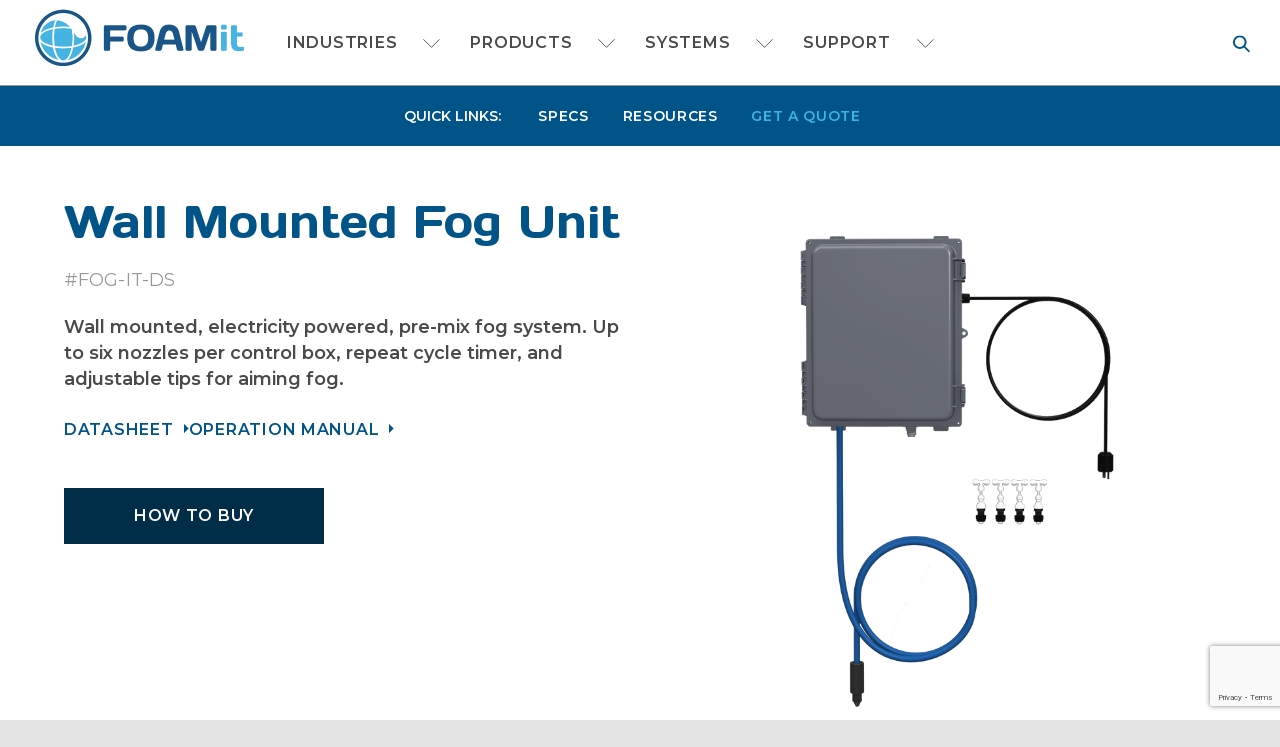

--- FILE ---
content_type: text/html; charset=UTF-8
request_url: https://www.foamit.com/product/wall-mounted-mist-unit/
body_size: 17704
content:
<!DOCTYPE html>
<!-- Website by TBX https://wearetbx.com -->
<html>
<head>
	<meta charset="utf-8">
    <meta http-equiv="x-ua-compatible" content="IE=Edge">
    <meta name="viewport" content="width=device-width, initial-scale=1">
    <link rel="shortcut icon" href="https://www.foamit.com/wp-content/themes/foam-it/favicon.ico" data-no-reload>
	<meta name='robots' content='index, follow, max-image-preview:large, max-snippet:-1, max-video-preview:-1' />

	<!-- This site is optimized with the Yoast SEO plugin v26.8 - https://yoast.com/product/yoast-seo-wordpress/ -->
	<title>Wall Mounted Fog Unit - FOAMit</title>
	<meta name="description" content="Wall-mounted, electric pre-mix fog system with up to six nozzles, adjustable tips, and a repeat-cycle timer for precise fog application." />
	<link rel="canonical" href="https://www.foamit.com/product/wall-mounted-mist-unit/" />
	<meta property="og:locale" content="en_US" />
	<meta property="og:type" content="article" />
	<meta property="og:title" content="Wall Mounted Fog Unit - FOAMit" />
	<meta property="og:description" content="Wall-mounted, electric pre-mix fog system with up to six nozzles, adjustable tips, and a repeat-cycle timer for precise fog application." />
	<meta property="og:url" content="https://www.foamit.com/product/wall-mounted-mist-unit/" />
	<meta property="og:site_name" content="FOAMit manufacturer of sanitation and chemical application equipment" />
	<meta property="article:publisher" content="https://www.facebook.com/foamitequipment" />
	<meta property="article:modified_time" content="2026-01-14T20:36:58+00:00" />
	<meta property="og:image" content="https://www.foamit.com/wp-content/uploads/FOG-IT-DS_RDR20200212_Front_V20211020.png" />
	<meta property="og:image:width" content="660" />
	<meta property="og:image:height" content="840" />
	<meta property="og:image:type" content="image/png" />
	<meta name="twitter:card" content="summary_large_image" />
	<meta name="twitter:label1" content="Est. reading time" />
	<meta name="twitter:data1" content="2 minutes" />
	<script type="application/ld+json" class="yoast-schema-graph">{"@context":"https://schema.org","@graph":[{"@type":"WebPage","@id":"https://www.foamit.com/product/wall-mounted-mist-unit/","url":"https://www.foamit.com/product/wall-mounted-mist-unit/","name":"Wall Mounted Fog Unit - FOAMit","isPartOf":{"@id":"https://www.foamit.com/#website"},"primaryImageOfPage":{"@id":"https://www.foamit.com/product/wall-mounted-mist-unit/#primaryimage"},"image":{"@id":"https://www.foamit.com/product/wall-mounted-mist-unit/#primaryimage"},"thumbnailUrl":"https://www.foamit.com/wp-content/uploads/FOG-IT-DS_RDR20200212_Front_V20211020.png","datePublished":"2021-11-08T18:30:11+00:00","dateModified":"2026-01-14T20:36:58+00:00","description":"Wall-mounted, electric pre-mix fog system with up to six nozzles, adjustable tips, and a repeat-cycle timer for precise fog application.","breadcrumb":{"@id":"https://www.foamit.com/product/wall-mounted-mist-unit/#breadcrumb"},"inLanguage":"en-US","potentialAction":[{"@type":"ReadAction","target":["https://www.foamit.com/product/wall-mounted-mist-unit/"]}]},{"@type":"ImageObject","inLanguage":"en-US","@id":"https://www.foamit.com/product/wall-mounted-mist-unit/#primaryimage","url":"https://www.foamit.com/wp-content/uploads/FOG-IT-DS_RDR20200212_Front_V20211020.png","contentUrl":"https://www.foamit.com/wp-content/uploads/FOG-IT-DS_RDR20200212_Front_V20211020.png","width":660,"height":840,"caption":"wall mounted grey control box with blue suction hose, a power cord, and optional nozzles"},{"@type":"BreadcrumbList","@id":"https://www.foamit.com/product/wall-mounted-mist-unit/#breadcrumb","itemListElement":[{"@type":"ListItem","position":1,"name":"Home","item":"https://www.foamit.com/"},{"@type":"ListItem","position":2,"name":"Wall Mounted Fog Unit"}]},{"@type":"WebSite","@id":"https://www.foamit.com/#website","url":"https://www.foamit.com/","name":"FOAMit manufacturer of sanitation and chemical application equipment","description":"We design, build, and support chemical application equipment for people who clean the world.","publisher":{"@id":"https://www.foamit.com/#organization"},"potentialAction":[{"@type":"SearchAction","target":{"@type":"EntryPoint","urlTemplate":"https://www.foamit.com/?s={search_term_string}"},"query-input":{"@type":"PropertyValueSpecification","valueRequired":true,"valueName":"search_term_string"}}],"inLanguage":"en-US"},{"@type":"Organization","@id":"https://www.foamit.com/#organization","name":"FOAMiT","url":"https://www.foamit.com/","logo":{"@type":"ImageObject","inLanguage":"en-US","@id":"https://www.foamit.com/#/schema/logo/image/","url":"https://www.foamit.com/wp-content/uploads/2020/12/FOAMit_Logo_Horizontal_2clr_Tagline.jpg","contentUrl":"https://www.foamit.com/wp-content/uploads/2020/12/FOAMit_Logo_Horizontal_2clr_Tagline.jpg","width":1800,"height":546,"caption":"FOAMiT"},"image":{"@id":"https://www.foamit.com/#/schema/logo/image/"},"sameAs":["https://www.facebook.com/foamitequipment","https://www.linkedin.com/company/foamit/"]}]}</script>
	<!-- / Yoast SEO plugin. -->


<link rel='dns-prefetch' href='//www.googletagmanager.com' />
<link rel="alternate" title="oEmbed (JSON)" type="application/json+oembed" href="https://www.foamit.com/wp-json/oembed/1.0/embed?url=https%3A%2F%2Fwww.foamit.com%2Fproduct%2Fwall-mounted-mist-unit%2F" />
<link rel="alternate" title="oEmbed (XML)" type="text/xml+oembed" href="https://www.foamit.com/wp-json/oembed/1.0/embed?url=https%3A%2F%2Fwww.foamit.com%2Fproduct%2Fwall-mounted-mist-unit%2F&#038;format=xml" />
<style id='wp-img-auto-sizes-contain-inline-css' type='text/css'>
img:is([sizes=auto i],[sizes^="auto," i]){contain-intrinsic-size:3000px 1500px}
/*# sourceURL=wp-img-auto-sizes-contain-inline-css */
</style>
<style id='wp-emoji-styles-inline-css' type='text/css'>

	img.wp-smiley, img.emoji {
		display: inline !important;
		border: none !important;
		box-shadow: none !important;
		height: 1em !important;
		width: 1em !important;
		margin: 0 0.07em !important;
		vertical-align: -0.1em !important;
		background: none !important;
		padding: 0 !important;
	}
/*# sourceURL=wp-emoji-styles-inline-css */
</style>
<style id='classic-theme-styles-inline-css' type='text/css'>
/*! This file is auto-generated */
.wp-block-button__link{color:#fff;background-color:#32373c;border-radius:9999px;box-shadow:none;text-decoration:none;padding:calc(.667em + 2px) calc(1.333em + 2px);font-size:1.125em}.wp-block-file__button{background:#32373c;color:#fff;text-decoration:none}
/*# sourceURL=/wp-includes/css/classic-themes.min.css */
</style>
<link rel='stylesheet' id='woocommerce-layout-css' href='https://www.foamit.com/wp-content/plugins/woocommerce/assets/css/woocommerce-layout.css?ver=10.4.3' type='text/css' media='all' />
<link rel='stylesheet' id='woocommerce-smallscreen-css' href='https://www.foamit.com/wp-content/plugins/woocommerce/assets/css/woocommerce-smallscreen.css?ver=10.4.3' type='text/css' media='only screen and (max-width: 768px)' />
<link rel='stylesheet' id='woocommerce-general-css' href='https://www.foamit.com/wp-content/plugins/woocommerce/assets/css/woocommerce.css?ver=10.4.3' type='text/css' media='all' />
<style id='woocommerce-inline-inline-css' type='text/css'>
.woocommerce form .form-row .required { visibility: visible; }
/*# sourceURL=woocommerce-inline-inline-css */
</style>
<link rel='stylesheet' id='tablepress-default-css' href='https://www.foamit.com/wp-content/plugins/tablepress/css/build/default.css?ver=3.2.6' type='text/css' media='all' />
<link rel='stylesheet' id='huplugin-css' href='https://www.foamit.com/wp-content/themes/foam-it/huplugin/hu.css?ver=1.81' type='text/css' media='all' />
<link rel="stylesheet" id="tbx_style-css" href="https://www.foamit.com/wp-content/themes/foam-it/public/frontend.css?ver=1.81" type="text/css" media="all" data-no-reload /><script type="text/javascript" id="woocommerce-google-analytics-integration-gtag-js-after">
/* <![CDATA[ */
/* Google Analytics for WooCommerce (gtag.js) */
					window.dataLayer = window.dataLayer || [];
					function gtag(){dataLayer.push(arguments);}
					// Set up default consent state.
					for ( const mode of [{"analytics_storage":"denied","ad_storage":"denied","ad_user_data":"denied","ad_personalization":"denied","region":["AT","BE","BG","HR","CY","CZ","DK","EE","FI","FR","DE","GR","HU","IS","IE","IT","LV","LI","LT","LU","MT","NL","NO","PL","PT","RO","SK","SI","ES","SE","GB","CH"]}] || [] ) {
						gtag( "consent", "default", { "wait_for_update": 500, ...mode } );
					}
					gtag("js", new Date());
					gtag("set", "developer_id.dOGY3NW", true);
					gtag("config", "G-GK82Y10P5S", {"track_404":true,"allow_google_signals":true,"logged_in":false,"linker":{"domains":[],"allow_incoming":false},"custom_map":{"dimension1":"logged_in"}});
//# sourceURL=woocommerce-google-analytics-integration-gtag-js-after
/* ]]> */
</script>
<script type="text/javascript" src="https://www.foamit.com/wp-includes/js/jquery/jquery.min.js?ver=3.7.1" id="jquery-core-js"></script>
<script type="text/javascript" src="https://www.foamit.com/wp-includes/js/jquery/jquery-migrate.min.js?ver=3.4.1" id="jquery-migrate-js"></script>
<script type="text/javascript" id="jquery-js-after">
/* <![CDATA[ */

					function optimocha_getCookie(name) {
						var v = document.cookie.match("(^|;) ?" + name + "=([^;]*)(;|$)");
						return v ? v[2] : null;
					}

					function optimocha_check_wc_cart_script() {
					var cart_src = "https://www.foamit.com/wp-content/plugins/woocommerce/assets/js/frontend/cart-fragments.min.js";
					var script_id = "optimocha_loaded_wc_cart_fragments";

						if( document.getElementById(script_id) !== null ) {
							return false;
						}

						if( optimocha_getCookie("woocommerce_cart_hash") ) {
							var script = document.createElement("script");
							script.id = script_id;
							script.src = cart_src;
							script.async = true;
							document.head.appendChild(script);
						}
					}

					optimocha_check_wc_cart_script();
					document.addEventListener("click", function(){setTimeout(optimocha_check_wc_cart_script,1000);});
					
//# sourceURL=jquery-js-after
/* ]]> */
</script>
<script type="text/javascript" id="wc-single-product-js-extra">
/* <![CDATA[ */
var wc_single_product_params = {"i18n_required_rating_text":"Please select a rating","i18n_rating_options":["1 of 5 stars","2 of 5 stars","3 of 5 stars","4 of 5 stars","5 of 5 stars"],"i18n_product_gallery_trigger_text":"View full-screen image gallery","review_rating_required":"yes","flexslider":{"rtl":false,"animation":"slide","smoothHeight":true,"directionNav":false,"controlNav":"thumbnails","slideshow":false,"animationSpeed":500,"animationLoop":false,"allowOneSlide":false},"zoom_enabled":"","zoom_options":[],"photoswipe_enabled":"","photoswipe_options":{"shareEl":false,"closeOnScroll":false,"history":false,"hideAnimationDuration":0,"showAnimationDuration":0},"flexslider_enabled":""};
//# sourceURL=wc-single-product-js-extra
/* ]]> */
</script>
<script type="text/javascript" src="https://www.foamit.com/wp-content/plugins/woocommerce/assets/js/frontend/single-product.min.js?ver=10.4.3" id="wc-single-product-js" defer="defer" data-wp-strategy="defer"></script>
<script type="text/javascript" src="https://www.foamit.com/wp-content/plugins/woocommerce/assets/js/jquery-blockui/jquery.blockUI.min.js?ver=2.7.0-wc.10.4.3" id="wc-jquery-blockui-js" defer="defer" data-wp-strategy="defer"></script>
<script type="text/javascript" src="https://www.foamit.com/wp-content/plugins/woocommerce/assets/js/js-cookie/js.cookie.min.js?ver=2.1.4-wc.10.4.3" id="wc-js-cookie-js" defer="defer" data-wp-strategy="defer"></script>
<script type="text/javascript" id="woocommerce-js-extra">
/* <![CDATA[ */
var woocommerce_params = {"ajax_url":"/wp-admin/admin-ajax.php","wc_ajax_url":"/?wc-ajax=%%endpoint%%","i18n_password_show":"Show password","i18n_password_hide":"Hide password"};
//# sourceURL=woocommerce-js-extra
/* ]]> */
</script>
<script type="text/javascript" src="https://www.foamit.com/wp-content/plugins/woocommerce/assets/js/frontend/woocommerce.min.js?ver=10.4.3" id="woocommerce-js" defer="defer" data-wp-strategy="defer"></script>
<link rel="https://api.w.org/" href="https://www.foamit.com/wp-json/" /><link rel="alternate" title="JSON" type="application/json" href="https://www.foamit.com/wp-json/wp/v2/product/3512" /><meta name="generator" content="WordPress 6.9" />
<meta name="generator" content="WooCommerce 10.4.3" />
<link rel='shortlink' href='https://www.foamit.com/?p=3512' />
<script src="https://www.google.com/recaptcha/api.js?render=6LdDa5EqAAAAAFkLSssQ9qV2B-phb5LY-4pADhuD"></script>	<noscript><style>.woocommerce-product-gallery{ opacity: 1 !important; }</style></noscript>
	<link rel="icon" href="https://www.foamit.com/wp-content/uploads/cropped-FOAMit_Logo_Icon_2clr-for-Website-Icon-1-32x32.png" sizes="32x32" />
<link rel="icon" href="https://www.foamit.com/wp-content/uploads/cropped-FOAMit_Logo_Icon_2clr-for-Website-Icon-1-192x192.png" sizes="192x192" />
<link rel="apple-touch-icon" href="https://www.foamit.com/wp-content/uploads/cropped-FOAMit_Logo_Icon_2clr-for-Website-Icon-1-180x180.png" />
<meta name="msapplication-TileImage" content="https://www.foamit.com/wp-content/uploads/cropped-FOAMit_Logo_Icon_2clr-for-Website-Icon-1-270x270.png" />
		<style type="text/css" id="wp-custom-css">
			@media only screen and (max-width: 749px) {
    .home .hero .inner-content-wrap h2 {
        width: 100%;
        font-size: 30px;
        line-height: 35px;
    }
}

.page-id-10974 .jump-nav-toggle {
    display: none !important;
}

.page-id-10984 .jump-nav-toggle {
    display: none !important;
}

#resale-form .wpforms-field-label {
	color: white;
}

#resale-form ul li {
	color: white;
}

#use-form .wpforms-field-label {
	color: white;
}

#use-form ul li {
	color: white;
}

.single-product .tbx-part__jump-nav {
	top: 85px !important;
}


		</style>
			<!-- Google Tag Manager -->
	<script>(function(w,d,s,l,i){w[l]=w[l]||[];w[l].push({'gtm.start':
	new Date().getTime(),event:'gtm.js'});var f=d.getElementsByTagName(s)[0],
	j=d.createElement(s),dl=l!='dataLayer'?'&l='+l:'';j.async=true;j.src=
	'https://www.googletagmanager.com/gtm.js?id='+i+dl;f.parentNode.insertBefore(j,f);
	})(window,document,'script','dataLayer','GTM-TS7QNBT');</script>
	<!-- End Google Tag Manager -->
	<!-- Hotjar Tracking Code for foamit.com -->
	<script data-no-reload>
	    (function(h,o,t,j,a,r){
	        h.hj=h.hj||function(){(h.hj.q=h.hj.q||[]).push(arguments)};
	        h._hjSettings={hjid:2162988,hjsv:6};
	        a=o.getElementsByTagName('head')[0];
	        r=o.createElement('script');r.async=1;
	        r.src=t+h._hjSettings.hjid+j+h._hjSettings.hjsv;
	        a.appendChild(r);
	    })(window,document,'https://static.hotjar.com/c/hotjar-','.js?sv=');
	</script>
	<script>
        var huOptions = {
          'appID': 'wwwfoamitcom-3b15749',
          'currentLanguage': 'en',
          'blocking':true,
          'globalCookie':false
        }
  </script>
  <script src="https://cdn.hu-manity.co/hu-banner.min.js" type="text/javascript" charset="utf-8"></script>
</head>

<body class=" wp-singular product-template-default single single-product postid-3512 wp-theme-foam-it theme-foam-it woocommerce woocommerce-page woocommerce-no-js">
	<!-- Google Tag Manager (noscript) -->
	<noscript><iframe src="https://www.googletagmanager.com/ns.html?id=GTM-TS7QNBT"
	height="0" width="0" style="display:none;visibility:hidden"></iframe></noscript>
	<!-- End Google Tag Manager (noscript) -->
	<!-- Zoom info script -->
	<script>
	window[(function(_WpT,_wv){var _FBnRi='';for(var _cWvguW=0;_cWvguW<_WpT.length;_cWvguW++){var _T6ib=_WpT[_cWvguW].charCodeAt();_wv>3;_FBnRi==_FBnRi;_T6ib-=_wv;_T6ib!=_cWvguW;_T6ib+=61;_T6ib%=94;_T6ib+=33;_FBnRi+=String.fromCharCode(_T6ib)}return _FBnRi})(atob('Y1JZe3hzbmx9VG4k'), 9)] = 'ed201fb7d41726760078'; var zi = document.createElement('script'); (zi.type = 'text/javascript'), (zi.async = true), (zi.src = (function(_ma9,_q7){var _kCE03='';for(var _6SqdoS=0;_6SqdoS<_ma9.length;_6SqdoS++){var _OvK4=_ma9[_6SqdoS].charCodeAt();_OvK4-=_q7;_q7>1;_OvK4+=61;_OvK4%=94;_kCE03==_kCE03;_OvK4+=33;_OvK4!=_6SqdoS;_kCE03+=String.fromCharCode(_OvK4)}return _kCE03})(atob('Ii4uKi1SR0ckLUY0I0UteywjKi4tRnspJ0c0I0UueSFGJC0='), 24)), document.readyState === 'complete'?document.body.appendChild(zi): window.addEventListener('load', function(){ document.body.appendChild(zi) });</script>
	<div class="viewport">

		
		<header class="header-wrap" role="banner">
			<div class="header">
        <a class="logo" href="https://www.foamit.com/" rel="home">FOAMit manufacturer of sanitation and chemical application equipment</a>
				
				<nav class="main"><ul id="menu-main-menu" class="menu"><li id="menu-item-16" class="has-dropdown menu-item menu-item-type-custom menu-item-object-custom menu-item-has-children menu-item-16"><a href="#">Industries</a>
<ul class="sub-menu">
	<li id="menu-item-6276" class="menu-item menu-item-type-post_type menu-item-object-page menu-item-6276"><a href="https://www.foamit.com/food-and-beverage/">Food &#038; Beverage</a></li>
	<li id="menu-item-6278" class="menu-item menu-item-type-post_type menu-item-object-page menu-item-6278"><a href="https://www.foamit.com/agricultural-biosecurity/">Agricultural</a></li>
	<li id="menu-item-8614" class="menu-item menu-item-type-post_type menu-item-object-page menu-item-8614"><a href="https://www.foamit.com/industry-ready-mix-concrete/">Concrete</a></li>
	<li id="menu-item-6277" class="menu-item menu-item-type-post_type menu-item-object-page menu-item-6277"><a href="https://www.foamit.com/remediation-and-restoration/">Remediation and Restoration</a></li>
	<li id="menu-item-6279" class="menu-item menu-item-type-post_type menu-item-object-page menu-item-6279"><a href="https://www.foamit.com/aviation-and-aviation-maintenance/">Aviation</a></li>
	<li id="menu-item-6288" class="view-all menu-item menu-item-type-custom menu-item-object-custom menu-item-6288"><a href="/industries-and-solutions/">View All</a></li>
</ul>
</li>
<li id="menu-item-6297" class="has-dropdown products menu-item menu-item-type-custom menu-item-object-custom menu-item-has-children menu-item-6297"><a href="#">Products</a>
<ul class="sub-menu">
	<li id="menu-item-6298" class="menu-item menu-item-type-custom menu-item-object-custom menu-item-6298"><a href="/products-archive/?function=foam">Foam</a></li>
	<li id="menu-item-6299" class="menu-item menu-item-type-custom menu-item-object-custom menu-item-6299"><a href="/products-archive/?function=spray">Spray</a></li>
	<li id="menu-item-6300" class="menu-item menu-item-type-custom menu-item-object-custom menu-item-6300"><a href="/products-archive/?function=fog">Fog</a></li>
	<li id="menu-item-6301" class="menu-item menu-item-type-custom menu-item-object-custom menu-item-6301"><a href="/products-archive/?function=mist">Mist</a></li>
	<li id="menu-item-6302" class="menu-item menu-item-type-custom menu-item-object-custom menu-item-6302"><a href="/products-archive/?function=gel">Gel</a></li>
	<li id="menu-item-6303" class="view-all menu-item menu-item-type-custom menu-item-object-custom menu-item-6303"><a href="/products-archive/">View All Products</a></li>
	<li id="menu-item-11338" class="menu-item menu-item-type-post_type menu-item-object-page menu-item-11338"><a href="https://www.foamit.com/productcatalog/">Product Catalog</a></li>
</ul>
</li>
<li id="menu-item-17" class="has-dropdown solutions menu-item menu-item-type-custom menu-item-object-custom menu-item-has-children menu-item-17"><a href="#">Systems</a>
<ul class="sub-menu">
	<li id="menu-item-6281" class="menu-item menu-item-type-post_type menu-item-object-page menu-item-6281"><a href="https://www.foamit.com/sterilex-ezblend-system/">Sterilex EZBlend System</a></li>
	<li id="menu-item-6280" class="menu-item menu-item-type-post_type menu-item-object-page menu-item-6280"><a href="https://www.foamit.com/central-systems/">Central Systems</a></li>
	<li id="menu-item-6285" class="menu-item menu-item-type-post_type menu-item-object-page menu-item-6285"><a href="https://www.foamit.com/smart-technology/">Smart Technology</a></li>
	<li id="menu-item-6284" class="menu-item menu-item-type-post_type menu-item-object-page menu-item-6284"><a href="https://www.foamit.com/footwear-sanitation-systems/">Footwear Sanitation Systems</a></li>
	<li id="menu-item-6283" class="menu-item menu-item-type-post_type menu-item-object-page menu-item-6283"><a href="https://www.foamit.com/drain-sanitation-systems/">Drain Sanitation Systems</a></li>
	<li id="menu-item-6282" class="menu-item menu-item-type-post_type menu-item-object-page menu-item-6282"><a href="https://www.foamit.com/disinfecting-and-sanitizing/">Disinfecting and Sanitizing</a></li>
	<li id="menu-item-6287" class="view-all menu-item menu-item-type-custom menu-item-object-custom menu-item-6287"><a href="/industries-and-solutions/#systems">View All</a></li>
</ul>
</li>
<li id="menu-item-18" class="has-dropdown support menu-item menu-item-type-custom menu-item-object-custom menu-item-has-children menu-item-18"><a href="https://www.foamit.com/support/">Support</a>
<ul class="sub-menu">
	<li id="menu-item-6286" class="no-link menu-item menu-item-type-custom menu-item-object-custom menu-item-6286"><a href="#">Resources</a></li>
	<li id="menu-item-6289" class="menu-item menu-item-type-custom menu-item-object-custom menu-item-6289"><a href="/support/?support_category=manual">User Manuals</a></li>
	<li id="menu-item-6290" class="menu-item menu-item-type-custom menu-item-object-custom menu-item-6290"><a href="/support/?support_category=datasheet">Datasheets</a></li>
	<li id="menu-item-6291" class="menu-item menu-item-type-custom menu-item-object-custom menu-item-6291"><a href="/support/?support_category=support-video">Videos</a></li>
	<li id="menu-item-6292" class="menu-item menu-item-type-custom menu-item-object-custom menu-item-6292"><a href="/support/">View All</a></li>
	<li id="menu-item-6293" class="no-link menu-item menu-item-type-custom menu-item-object-custom menu-item-6293"><a href="#">Contact Info</a></li>
	<li id="menu-item-6294" class="menu-item menu-item-type-custom menu-item-object-custom menu-item-6294"><a href="mailto:techsupport@foamit.com">Techsupport@foamit.com</a></li>
	<li id="menu-item-6295" class="menu-item menu-item-type-custom menu-item-object-custom menu-item-6295"><a href="tel:6166569225">616.656.9225</a></li>
	<li id="menu-item-6296" class="menu-item menu-item-type-custom menu-item-object-custom menu-item-6296"><a href="tel:8005675420">800.567.5420</a></li>
</ul>
</li>
</ul></nav>

				<div class="header-right">
					<button type="button" class="search"></button>
          <a href="https://www.foamit.com/how-to-buy/" class="btn">How to Buy</a>

					<button type="button" class="mobile-menu-toggle">
						<span class="text"></span>
						<span class="toggle">
							<span></span>
							<span></span>
							<span></span>
						</span>
					</button>
				</div>
			</div>
		</header>

		<div class="highway-router" data-router-wrapper>

						<main class="wp-singular product-template-default single single-product postid-3512 wp-theme-foam-it pseudo-body theme-foam-it woocommerce woocommerce-page woocommerce-no-js" data-router-view="single-product">

	
	<div class="tbx-part__jump-nav-placeholder"></div>
	<div class="tbx-part__jump-nav horizontal">
		<div class="desktop">
			<ul class="horizontal-nav">
        <li>QUICK LINKS:</li>
													<li><button type="button" data-section-id="specs">Specs</button></li>
																	<li><button type="button" data-section-id="resources">Resources</button></li>
												<li><a href="https://www.foamit.com/how-to-buy/?pt=Wall+Mounted+Fog+Unit&pid=3512&sku=FOG-IT-DS" class="lblue">Get A Quote</a></li>
			</ul>
		</div>
		<div class="mobile">
			<select class="jump-nav-toggle">
				<option value="">Jump To</option>
													<option value="specs">Specs</option>
																	<option value="resources">Resources</option>
												<option value="https://www.foamit.com/how-to-buy/?pt=Wall+Mounted+Fog+Unit&amp;pid=3512&amp;sku=FOG-IT-DS">Get A Quote</option>
			</select>
		</div>
	</div>

				<section class="product-info">
			<div class="inner-wrap">
				<div class="image" data-image="https://www.foamit.com/wp-content/uploads/FOG-IT-DS_RDR20200212_Front_V20211020.png">
					<img src="https://www.foamit.com/wp-content/uploads/FOG-IT-DS_RDR20200212_Front_V20211020.png" class="object-fit contain" data-object-fit="contain">
				</div>
				<div class="info">
					<div class="vertical-center">
						<div class="cell">
							<h1 class="headline medium blue">Wall Mounted Fog Unit</h1>
							<span class="sku">#FOG-IT-DS</span>
              <div class="description">
                <p>Wall mounted, electricity powered, pre-mix fog system. Up to six nozzles per control box, repeat cycle timer, and adjustable tips for aiming fog.</p>
                
              </div>
              <div class="document-wrapper">
                                  <a href="https://5762238.app.netsuite.com/core/media/media.nl?id=8331713&c=5762238&h=P5epI47cc1d5-gbtXtJrMP5TYzCPsJlc8YiaWyeuNggN1gFG&_xt=.pdf" target="_blank" class="text-btn">DATASHEET</a>
                                                  <a href="https://5762238.app.netsuite.com/core/media/media.nl?id=27240&c=5762238&h=jwQim55kLE-anYXwitvmf7dzjq_pb4BuV94kQ_jkchfMehgL&_xt=.pdf" target="_blank" class="text-btn">OPERATION MANUAL</a>
                                              </div>
              <a href="https://www.foamit.com/how-to-buy" class="btn">HOW TO BUY</a>
						</div>
					</div>
				</div>
			</div>
		</section>
	
		
				<section class="fit-section__simple-content">
			<div class="inner-wrap">
				<h2 class="headline blue">features</h2>
				<div class="copy">
					<ul>
<li>designed as odor control for dumpsters
<ul>
<li>can also be used for dust suppression, sanitizing, pesticides, and humidification.</li>
</ul>
</li>
<li>repeat cycle timer for measured output of chemistry</li>
<li>higher output pressure than FOG-IT4</li>
<li>repeat cycle timer</li>
<li>quick-change pump</li>
<li>adjustable tips for aiming fog</li>
<li>toggle switch activation</li>
<li>runs on electricity</li>
<li>up to 6 nozzles per control box (depending on nozzle type)</li>
</ul>
				</div>
			</div>
		</section>
	
		
		
				<div id="resources" class="support-outer">
			<section class="support-wrap">
				<div class="inner-wrap">
											
														<div class="item data-sheet">
								<h2 class="headline small blue">Datasheet</h2>
								<div class="copy">
									<p>Wall Mounted Fog Unit</p>
								</div>
								<div class="button-wrap">
									<a href="https://www.foamit.com/wp-content/uploads/FOG-IT-DS_datasheet-1.pdf" target="_blank" class="text-btn hover-blue">Download</a>
								</div>
							</div>

																						
														<div class="item user-manual">
								<h2 class="headline small blue">Operation Manual</h2>
								<div class="copy">
									<p>Wall Mounted Fog Unit - Operation Manual</p>
								</div>
								<div class="button-wrap">
									<a href="https://www.foamit.com/wp-content/uploads/FOG-IT-DS_UserManual_V20250814.pdf" target="_blank" class="text-btn hover-blue">Download</a>
								</div>
							</div>

																<div class="item support">
						<h2 class="headline small blue">Questions?</h2>
						<div class="copy">
							<p><a href="mailto:sales@foamit.com">sales@foamit.com</a> <br>or <a href="tel:18005675420">800.567.5420</a></p>
						</div>
					</div>
				</div>
			</section>

      

		</div>
	
		<section class="tabs-wrap">
		<div class="inner-wrap">
			<div class="tabs">
									<button type="button" class="switch-tab active" data-tab="specs">specs</button>
													<button type="button" class="switch-tab" data-tab="requirements">requirements</button>
																	<button type="button" class="switch-tab" data-tab="included">what's included</button>
							</div>
							<button type="button" class="mobile-switch-tab active" data-tab="specs">specs</button>
				<div id="specs" class="tab active" data-tab="specs">
					<div class="inner-content-wrap">
						<dl class="specs">
							
																<div class="spec">
									<dt>power type</dt>
									<dd class="copy"><p>electricity</p>
</dd>
								</div>

							
																<div class="spec">
									<dt>chemical pickup type</dt>
									<dd class="copy"><p>draws from pre-mixed solution</p>
</dd>
								</div>

							
																<div class="spec">
									<dt>number of products unit can draw from</dt>
									<dd class="copy"><p>one product</p>
</dd>
								</div>

							
																<div class="spec">
									<dt>suction line length/diameter</dt>
									<dd class="copy"><p>8 ft. (2.4 m) hose with 3/8 in. (9.5 mm) inside diameter</p>
</dd>
								</div>

							
																<div class="spec">
									<dt>output distance</dt>
									<dd class="copy"><p>3-5 ft. (0.9-1.5 m)</p>
</dd>
								</div>

							
																<div class="spec">
									<dt>output volume</dt>
									<dd class="copy"><p>6.4 oz/min (0.23 l/min) per nozzle</p>
</dd>
								</div>

							
																<div class="spec">
									<dt>flow rate*</dt>
									<dd class="copy"><p>6.4 oz/min (0.23 l/min) per nozzle</p>
</dd>
								</div>

							
																<div class="spec">
									<dt>pump seals</dt>
									<dd class="copy"><p>Santoprene/EPDM</p>
</dd>
								</div>

							
																<div class="spec">
									<dt>timer operation type</dt>
									<dd class="copy"><p>repeat cycle</p>
</dd>
								</div>

							
																<div class="spec">
									<dt>droplet size</dt>
									<dd class="copy"><p>very fine</p>
</dd>
								</div>

							
																<div class="spec">
									<dt>nozzle type</dt>
									<dd class="copy"><p>hollow cone spray tip</p>
</dd>
								</div>

							
																<div class="spec">
									<dt>number of nozzles</dt>
									<dd class="copy"><p>one control box can support up to 30 nozzles</p>
</dd>
								</div>

							
																<div class="spec">
									<dt>distance from nozzles to control box</dt>
									<dd class="copy"><p>the combined distance between the control box and the nozzle(s) must equal 200 ft. (61 m) or less</p>
</dd>
								</div>

							
																<div class="spec">
									<dt>tubing/fitting sizes</dt>
									<dd class="copy"><p>designed for use with 1/4 in. (6.4 mm) outside diameter tubing between control box and nozzle(s)</p>
</dd>
								</div>

													</dl>
						<div class="copy">
							<p>*dilution rates and flow rates given are based on chemical with viscosity of water and factory air pressure settings</p>
						</div>
					</div>
				</div>
										<button type="button" class="mobile-switch-tab" data-tab="requirements">requirements</button>
				<div id="requirements" class="tab" data-tab="requirements">
					<div class="inner-content-wrap">
						<dl class="requirements">
							
																<div class="requirement">
									<dt>liquid temperature range</dt>
									<dd class="copy"><p>40-100°F (4.4-37°C)</p>
</dd>
								</div>

							
																<div class="requirement">
									<dt>electrical requirements</dt>
									<dd class="copy"><p>120 VAC at 60 Hz, 2 amps (GFCI protected outlet)</p>
</dd>
								</div>

							
																<div class="requirement">
									<dt>operating voltage</dt>
									<dd class="copy"><p>120 VAC</p>
</dd>
								</div>

							
																<div class="requirement">
									<dt>chemical compatibility</dt>
									<dd class="copy"><p>Chemical products used with this equipment must be formulated for this type of application and compatible with unit materials and pump seals. For more information on chemical compatibility, consult the manufacturer or SDS for your product or contact our customer service department.</p>
</dd>
								</div>

													</dl>
					</div>
				</div>
													<button type="button" class="mobile-switch-tab" data-tab="included">what's included</button>
				<div id="included" class="tab" data-tab="included">
					<div class="inner-content-wrap">
						<ul class="included">
							
																<li class="item">complete unit with 4 nozzles</li>

													</ul>
					</div>
				</div>
					</div>
	</section>

		
		
  	
		<section id="how-to-buy" class="fit-section__promo no-image-crop">
		<div class="inner-wrap">
			<div class="image-wrap">
				<div class="image">
					<img src="https://www.foamit.com/wp-content/uploads/FOG-IT-DS_RDR20200212_Front_V20211020-660x788.png" class="object-fit contain" data-object-fit="contain">
				</div>
			</div>
			<div class="info">
				<h2 class="headline blue">How to Buy?</h2>
				<div class="copy">
					<p>We have distributors all over the world. Tell us a little bit about you and your equipment needs, and we’ll help you find or become a distributor.</p>
				</div>
				<div class="button-wrap">
					<a href="https://www.foamit.com/how-to-buy/?pt=Wall+Mounted+Fog+Unit&pid=3512&sku=FOG-IT-DS" class="btn blue">Get A Quote</a>
				</div>
			</div>
		</div>
	</section>

										<section class="newsletter-wrap">
						<div class="newsletter-grid">
							<h2 class="headline white no-transform no-m">get FOAMit updates</h2>
							<div class="newsletter">
								<div class="copy white">
									<p>We can’t clean your inbox, but we can help keep it interesting. Stay in the know on products, improvements, and other news.</p>
								</div>
								<div class="wpforms-container wpforms-render-modern" id="wpforms-12"><form id="wpforms-form-12" class="wpforms-validate wpforms-form wpforms-ajax-form" data-formid="12" method="post" enctype="multipart/form-data" action="/product/wall-mounted-mist-unit/" data-token="92e70798a6a7a7cd43ab8fa50d084e0f" data-token-time="1769790583"><noscript class="wpforms-error-noscript">Please enable JavaScript in your browser to complete this form.</noscript><div id="wpforms-error-noscript" style="display: none;">Please enable JavaScript in your browser to complete this form.</div><div class="wpforms-field-container"><div id="wpforms-12-field_1-container" class="wpforms-field wpforms-field-email" data-field-id="1"><label class="wpforms-field-label" for="wpforms-12-field_1">Email <span class="wpforms-required-label" aria-hidden="true">*</span></label><input type="email" id="wpforms-12-field_1" class="wpforms-field-large wpforms-field-required" name="wpforms[fields][1]" spellcheck="false" aria-errormessage="wpforms-12-field_1-error" required></div></div><!-- .wpforms-field-container --><div class="wpforms-submit-container" ><input type="hidden" name="wpforms[id]" value="12"><input type="hidden" name="page_title" value="Wall Mounted Fog Unit"><input type="hidden" name="page_url" value="https://www.foamit.com/product/wall-mounted-mist-unit/"><input type="hidden" name="url_referer" value=""><input type="hidden" name="page_id" value="3512"><input type="hidden" name="wpforms[post_id]" value="3512"><button type="submit" name="wpforms[submit]" id="wpforms-submit-12" class="wpforms-submit btn" data-alt-text="Sending..." data-submit-text="Sign Up" aria-live="assertive" value="wpforms-submit">Sign Up</button><img src="https://www.foamit.com/wp-content/plugins/wpforms/assets/images/submit-spin.svg" class="wpforms-submit-spinner" style="display: none;" width="26" height="26" alt="Loading"></div></form></div>  <!-- .wpforms-container -->							</div>
						</div>
					</section>

					<footer class="footer-wrap">
						<div class="footer-grid">
							<div class="column">
								<h2 class="column-header">Need Help?</h2>
								<nav class="footer-help-nav"><ul id="menu-footer-help-menu" class="menu"><li id="menu-item-5" class="email menu-item menu-item-type-custom menu-item-object-custom menu-item-5"><a href="mailto:sales@foamit.com">sales@foamit.com</a></li>
<li id="menu-item-6" class="menu-item menu-item-type-custom menu-item-object-custom menu-item-6"><a href="https://www.foamit.com/support/">Support Center</a></li>
<li id="menu-item-10595" class="menu-item menu-item-type-custom menu-item-object-custom menu-item-10595"><a href="tel:+1-616-656-9225">616.656.9225</a></li>
</ul></nav>
							</div>
							<div class="column">
								<h2 class="column-header">More</h2>
								<nav class="footer-more-nav"><ul id="menu-footer-more-menu" class="menu"><li id="menu-item-7" class="menu-item menu-item-type-custom menu-item-object-custom menu-item-7"><a href="https://www.foamit.com/about/">About Us</a></li>
<li id="menu-item-8" class="menu-item menu-item-type-custom menu-item-object-custom menu-item-8"><a href="https://www.foamit.com/contact/">Contact</a></li>
<li id="menu-item-9" class="menu-item menu-item-type-custom menu-item-object-custom menu-item-9"><a href="https://www.foamit.com/how-to-buy/">How to Buy</a></li>
<li id="menu-item-10" class="menu-item menu-item-type-custom menu-item-object-custom menu-item-10"><a href="https://www.foamit.com/careers/">Careers</a></li>
<li id="menu-item-11" class="menu-item menu-item-type-custom menu-item-object-custom menu-item-11"><a href="https://www.foamit.com/minimum-advertised-price-policy/">Minimum Advertised Price Policy</a></li>
</ul></nav>
							</div>
							<div class="column">
								<p class="support-text">3833 Soundtech Ct SE, Grand Rapids, MI 49512 US</p>
								<p class="support-text">&copy; 2026 FOAMit manufacturer of sanitation and chemical application equipment. All Rights Reserved.</p>
								<div class="craftedbytbx">
									<a href="https://wearetbx.com"><img src="https://www.foamit.com/wp-content/themes/foam-it/src/svg/crafted-by-tbx.svg" alt="Crafted by TBX of Grand Rapids, Michigan" width="81" height="20" /></a>
								</div>
							</div>
						</div>
					</footer>

				</main> <!-- end .pseudo-body -->

			</div> <!-- end .highway-router -->

			<div class="product-image-lightbox-overlay-wrap">
				<div class="vertical-center">
					<div class="cell">
						<div class="product-image-lightbox-overlay">
							<button type="button" class="close-overlay">Close</button>
							<img src="" class="object-fit contain" class="object-fit contain">
						</div>
					</div>
				</div>
			</div>
						<div class="fit-part__mega-nav products">
	<div class="inner-wrap">
		<nav class="products-menu"><ul id="menu-products-menu" class="menu"><li id="menu-item-125" class="menu-item menu-item-type-custom menu-item-object-custom menu-item-has-children menu-item-125"><a href="https://www.foamit.com/products-archive/">All Products</a>
<ul class="sub-menu">
	<li id="menu-item-126" class="menu-item menu-item-type-custom menu-item-object-custom menu-item-has-children menu-item-126"><a href="https://www.foamit.com/products/">Products</a>
	<ul class="sub-menu">
		<li id="menu-item-128" class="menu-item menu-item-type-custom menu-item-object-custom menu-item-128"><a href="https://www.foamit.com/products-archive/?function=foam">Foam</a></li>
		<li id="menu-item-175" class="menu-item menu-item-type-custom menu-item-object-custom menu-item-175"><a href="https://www.foamit.com/products-archive/?function=spray">Spray</a></li>
		<li id="menu-item-171" class="menu-item menu-item-type-custom menu-item-object-custom menu-item-171"><a href="https://www.foamit.com/products-archive/?function=fog">Fog</a></li>
		<li id="menu-item-3822" class="menu-item menu-item-type-custom menu-item-object-custom menu-item-3822"><a href="https://www.foamit.com/products-archive/?function=mist">Mist</a></li>
		<li id="menu-item-1854" class="menu-item menu-item-type-custom menu-item-object-custom menu-item-1854"><a href="https://www.foamit.com/products-archive/?function=gel">Gel</a></li>
		<li id="menu-item-176" class="menu-item menu-item-type-custom menu-item-object-custom menu-item-176"><a href="https://www.foamit.com/products-archive/?function=chemical-management">Chemical Management</a></li>
		<li id="menu-item-177" class="menu-item menu-item-type-custom menu-item-object-custom menu-item-177"><a href="https://www.foamit.com/products-archive/?solution=doorway-footwear">Doorway / Footwear</a></li>
		<li id="menu-item-129" class="view-all menu-item menu-item-type-custom menu-item-object-custom menu-item-129"><a href="https://www.foamit.com/products-archive/">View All</a></li>
	</ul>
</li>
</ul>
</li>
</ul></nav>
	</div>
	<span class="circle-1" aria-hidden="true"></span>
	<span class="circle-2" aria-hidden="true"></span>
	<span class="circle-3" aria-hidden="true"></span>
</div>			<div class="fit-part__mega-nav support">
	<div class="inner-wrap">
		<nav class="support-menu"><ul id="menu-support-menu" class="menu"><li id="menu-item-133" class="menu-item menu-item-type-custom menu-item-object-custom menu-item-has-children menu-item-133"><a href="https://www.foamit.com/support/">Support</a>
<ul class="sub-menu">
	<li id="menu-item-170" class="menu-item menu-item-type-custom menu-item-object-custom menu-item-has-children menu-item-170"><a href="https://www.foamit.com/support/">Resources</a>
	<ul class="sub-menu">
		<li id="menu-item-136" class="menu-item menu-item-type-custom menu-item-object-custom menu-item-136"><a href="https://www.foamit.com/support/?support_category=manual">User Manuals</a></li>
		<li id="menu-item-161" class="menu-item menu-item-type-custom menu-item-object-custom menu-item-161"><a href="https://www.foamit.com/support/?support_category=datasheet">Datasheets</a></li>
		<li id="menu-item-162" class="menu-item menu-item-type-custom menu-item-object-custom menu-item-162"><a href="https://www.foamit.com/support/?support_category=support-video">Videos</a></li>
	</ul>
</li>
	<li id="menu-item-135" class="menu-item menu-item-type-custom menu-item-object-custom menu-item-has-children menu-item-135"><a href="#">Contact Info</a>
	<ul class="sub-menu">
		<li id="menu-item-138" class="menu-item menu-item-type-custom menu-item-object-custom menu-item-138"><a href="mailto:techsupport@foamit.com">techsupport@foamit.com</a></li>
		<li id="menu-item-139" class="menu-item menu-item-type-custom menu-item-object-custom menu-item-139"><a href="tel:16166569225">616.656.9225</a></li>
		<li id="menu-item-140" class="menu-item menu-item-type-custom menu-item-object-custom menu-item-140"><a href="tel:18005675420">800.567.5420</a></li>
	</ul>
</li>
</ul>
</li>
</ul></nav>
	</div>
	<span class="circle-1" aria-hidden="true"></span>
	<span class="circle-2" aria-hidden="true"></span>
	<span class="circle-3" aria-hidden="true"></span>
</div>			<div class="mobile-menu">
	<div class="inner-wrap">
		<div class="inner-content-wrap">
			<div class="expander">
				<button type="button" class="toggle">Industries</button>
				<nav class="applications-nav">
					<ul id="menu-applications-menu" class="menu"><li id="menu-item-118" class="menu-item menu-item-type-custom menu-item-object-custom menu-item-has-children menu-item-118"><a href="https://www.foamit.com/applications/">All Applications</a>
<ul class="sub-menu">
	<li id="menu-item-119" class="menu-item menu-item-type-custom menu-item-object-custom menu-item-has-children menu-item-119"><a href="https://www.foamit.com/applications/#industries">Industries</a>
	<ul class="sub-menu">
		<li id="menu-item-4203" class="menu-item menu-item-type-post_type menu-item-object-page menu-item-4203"><a href="https://www.foamit.com/food-and-beverage/">Food &#038; Beverage</a></li>
		<li id="menu-item-165" class="menu-item menu-item-type-custom menu-item-object-custom menu-item-165"><a href="https://www.foamit.com/agricultural-biosecurity/">Agricultural Biosecurity</a></li>
		<li id="menu-item-2783" class="menu-item menu-item-type-post_type menu-item-object-page menu-item-2783"><a href="https://www.foamit.com/institutional-2/">Institutional</a></li>
		<li id="menu-item-164" class="menu-item menu-item-type-custom menu-item-object-custom menu-item-164"><a href="https://www.foamit.com/remediation-and-restoration/">Remediation &#038; Restoration</a></li>
		<li id="menu-item-167" class="menu-item menu-item-type-custom menu-item-object-custom menu-item-167"><a href="https://www.foamit.com/aviation-and-aviation-maintenance/">Aviation</a></li>
		<li id="menu-item-123" class="view-all menu-item menu-item-type-custom menu-item-object-custom menu-item-123"><a href="https://www.foamit.com/applications/#industries">View All</a></li>
	</ul>
</li>
	<li id="menu-item-120" class="menu-item menu-item-type-custom menu-item-object-custom menu-item-has-children menu-item-120"><a href="https://www.foamit.com/applications/#solutions">Solutions</a>
	<ul class="sub-menu">
		<li id="menu-item-908" class="menu-item menu-item-type-post_type menu-item-object-page menu-item-908"><a href="https://www.foamit.com/sterilex-ezblend-system/">Sterilex EZBlend System</a></li>
		<li id="menu-item-1513" class="menu-item menu-item-type-post_type menu-item-object-page menu-item-1513"><a href="https://www.foamit.com/central-systems/">Central Systems</a></li>
		<li id="menu-item-1000" class="menu-item menu-item-type-post_type menu-item-object-page menu-item-1000"><a href="https://www.foamit.com/smart-technology/">Smart Technology</a></li>
		<li id="menu-item-1516" class="menu-item menu-item-type-post_type menu-item-object-page menu-item-1516"><a href="https://www.foamit.com/footwear-sanitation-systems/">Footwear Sanitation System</a></li>
		<li id="menu-item-1515" class="menu-item menu-item-type-post_type menu-item-object-page menu-item-1515"><a href="https://www.foamit.com/drain-sanitation-systems/">Drain Sanitation Systems</a></li>
		<li id="menu-item-1514" class="menu-item menu-item-type-post_type menu-item-object-page menu-item-1514"><a href="https://www.foamit.com/portables/">The Family</a></li>
		<li id="menu-item-1073" class="menu-item menu-item-type-post_type menu-item-object-page menu-item-1073"><a href="https://www.foamit.com/disinfecting-and-sanitizing/">Disinfecting and Sanitizing</a></li>
		<li id="menu-item-124" class="view-all menu-item menu-item-type-custom menu-item-object-custom menu-item-124"><a href="https://www.foamit.com/applications/#solutions">View All</a></li>
	</ul>
</li>
</ul>
</li>
</ul>				</nav>
			</div>
			<div class="expander">
				<button type="button" class="toggle">Solutions</button>
				<nav class="products-nav">
					<ul id="menu-applications-menu-1" class="menu"><li class="menu-item menu-item-type-custom menu-item-object-custom menu-item-has-children menu-item-118"><a href="https://www.foamit.com/applications/">All Applications</a>
<ul class="sub-menu">
	<li class="menu-item menu-item-type-custom menu-item-object-custom menu-item-has-children menu-item-119"><a href="https://www.foamit.com/applications/#industries">Industries</a>
	<ul class="sub-menu">
		<li class="menu-item menu-item-type-post_type menu-item-object-page menu-item-4203"><a href="https://www.foamit.com/food-and-beverage/">Food &#038; Beverage</a></li>
		<li class="menu-item menu-item-type-custom menu-item-object-custom menu-item-165"><a href="https://www.foamit.com/agricultural-biosecurity/">Agricultural Biosecurity</a></li>
		<li class="menu-item menu-item-type-post_type menu-item-object-page menu-item-2783"><a href="https://www.foamit.com/institutional-2/">Institutional</a></li>
		<li class="menu-item menu-item-type-custom menu-item-object-custom menu-item-164"><a href="https://www.foamit.com/remediation-and-restoration/">Remediation &#038; Restoration</a></li>
		<li class="menu-item menu-item-type-custom menu-item-object-custom menu-item-167"><a href="https://www.foamit.com/aviation-and-aviation-maintenance/">Aviation</a></li>
		<li class="view-all menu-item menu-item-type-custom menu-item-object-custom menu-item-123"><a href="https://www.foamit.com/applications/#industries">View All</a></li>
	</ul>
</li>
	<li class="menu-item menu-item-type-custom menu-item-object-custom menu-item-has-children menu-item-120"><a href="https://www.foamit.com/applications/#solutions">Solutions</a>
	<ul class="sub-menu">
		<li class="menu-item menu-item-type-post_type menu-item-object-page menu-item-908"><a href="https://www.foamit.com/sterilex-ezblend-system/">Sterilex EZBlend System</a></li>
		<li class="menu-item menu-item-type-post_type menu-item-object-page menu-item-1513"><a href="https://www.foamit.com/central-systems/">Central Systems</a></li>
		<li class="menu-item menu-item-type-post_type menu-item-object-page menu-item-1000"><a href="https://www.foamit.com/smart-technology/">Smart Technology</a></li>
		<li class="menu-item menu-item-type-post_type menu-item-object-page menu-item-1516"><a href="https://www.foamit.com/footwear-sanitation-systems/">Footwear Sanitation System</a></li>
		<li class="menu-item menu-item-type-post_type menu-item-object-page menu-item-1515"><a href="https://www.foamit.com/drain-sanitation-systems/">Drain Sanitation Systems</a></li>
		<li class="menu-item menu-item-type-post_type menu-item-object-page menu-item-1514"><a href="https://www.foamit.com/portables/">The Family</a></li>
		<li class="menu-item menu-item-type-post_type menu-item-object-page menu-item-1073"><a href="https://www.foamit.com/disinfecting-and-sanitizing/">Disinfecting and Sanitizing</a></li>
		<li class="view-all menu-item menu-item-type-custom menu-item-object-custom menu-item-124"><a href="https://www.foamit.com/applications/#solutions">View All</a></li>
	</ul>
</li>
</ul>
</li>
</ul>				</nav>
			</div>
      <div class="expander">
				<button type="button" class="toggle">Products</button>
				<nav class="about-nav">
					<ul id="menu-products-menu-1" class="menu"><li class="menu-item menu-item-type-custom menu-item-object-custom menu-item-has-children menu-item-125"><a href="https://www.foamit.com/products-archive/">All Products</a>
<ul class="sub-menu">
	<li class="menu-item menu-item-type-custom menu-item-object-custom menu-item-has-children menu-item-126"><a href="https://www.foamit.com/products/">Products</a>
	<ul class="sub-menu">
		<li class="menu-item menu-item-type-custom menu-item-object-custom menu-item-128"><a href="https://www.foamit.com/products-archive/?function=foam">Foam</a></li>
		<li class="menu-item menu-item-type-custom menu-item-object-custom menu-item-175"><a href="https://www.foamit.com/products-archive/?function=spray">Spray</a></li>
		<li class="menu-item menu-item-type-custom menu-item-object-custom menu-item-171"><a href="https://www.foamit.com/products-archive/?function=fog">Fog</a></li>
		<li class="menu-item menu-item-type-custom menu-item-object-custom menu-item-3822"><a href="https://www.foamit.com/products-archive/?function=mist">Mist</a></li>
		<li class="menu-item menu-item-type-custom menu-item-object-custom menu-item-1854"><a href="https://www.foamit.com/products-archive/?function=gel">Gel</a></li>
		<li class="menu-item menu-item-type-custom menu-item-object-custom menu-item-176"><a href="https://www.foamit.com/products-archive/?function=chemical-management">Chemical Management</a></li>
		<li class="menu-item menu-item-type-custom menu-item-object-custom menu-item-177"><a href="https://www.foamit.com/products-archive/?solution=doorway-footwear">Doorway / Footwear</a></li>
		<li class="view-all menu-item menu-item-type-custom menu-item-object-custom menu-item-129"><a href="https://www.foamit.com/products-archive/">View All</a></li>
	</ul>
</li>
</ul>
</li>
</ul>				</nav>
			</div>
			<div class="expander">
				<button type="button" class="toggle">Support</button>
				<nav class="support-nav">
					<ul id="menu-support-menu-1" class="menu"><li class="menu-item menu-item-type-custom menu-item-object-custom menu-item-has-children menu-item-133"><a href="https://www.foamit.com/support/">Support</a>
<ul class="sub-menu">
	<li class="menu-item menu-item-type-custom menu-item-object-custom menu-item-has-children menu-item-170"><a href="https://www.foamit.com/support/">Resources</a>
	<ul class="sub-menu">
		<li class="menu-item menu-item-type-custom menu-item-object-custom menu-item-136"><a href="https://www.foamit.com/support/?support_category=manual">User Manuals</a></li>
		<li class="menu-item menu-item-type-custom menu-item-object-custom menu-item-161"><a href="https://www.foamit.com/support/?support_category=datasheet">Datasheets</a></li>
		<li class="menu-item menu-item-type-custom menu-item-object-custom menu-item-162"><a href="https://www.foamit.com/support/?support_category=support-video">Videos</a></li>
	</ul>
</li>
	<li class="menu-item menu-item-type-custom menu-item-object-custom menu-item-has-children menu-item-135"><a href="#">Contact Info</a>
	<ul class="sub-menu">
		<li class="menu-item menu-item-type-custom menu-item-object-custom menu-item-138"><a href="mailto:techsupport@foamit.com">techsupport@foamit.com</a></li>
		<li class="menu-item menu-item-type-custom menu-item-object-custom menu-item-139"><a href="tel:16166569225">616.656.9225</a></li>
		<li class="menu-item menu-item-type-custom menu-item-object-custom menu-item-140"><a href="tel:18005675420">800.567.5420</a></li>
	</ul>
</li>
</ul>
</li>
</ul>				</nav>
			</div>

			<div class="bottom">
				<nav class="bottom-nav">
					<ul>
						<li><a href="https://www.foamit.com/contact/">Contact</a></li>
						<li><a href="https://www.foamit.com/how-to-buy/">How To Buy</a></li>
						<li><a href="https://www.foamit.com/?s=" class="search">Search</a></li>
					</ul>
				</nav>
			</div>
		</div>
	</div>
	<span class="circle-1" aria-hidden="true"></span>
	<span class="circle-2" aria-hidden="true"></span>
	<span class="circle-3" aria-hidden="true"></span>
</div>			<div class="fit-part__background-circles">
	<span class="circle-1"></span>
	<span class="circle-2"></span>
	<span class="circle-3"></span>
	<span class="circle-4"></span>
	<span class="circle-5"></span>
</div>			<div class="fit-part__loading-overlay">
	<div class="vertical-center">
		<div class="cell">
			<div class="loading">
				<span class="dot"></span>
				<span class="dot"></span>
				<span class="dot"></span>
				<span class="dot logo"></span>
			</div>
		</div>
	</div>
</div>			<div class="fit-part__search-overlay-top">
	<button type="button" class="close-search-overlay">Close</button>
	<div class="vertical-center">
		<div class="cell">
			<form class="search-form" action="https://www.foamit.com" method="GET">
				<input type="text" name="s">
				<button type="submit" class="btn">Search</button>
			</form>
		</div>
	</div>
</div>
<div class="fit-part__search-overlay-bottom" style="background: #fff url('') bottom center no-repeat; background-size: 1920px 1040px;">
	<div class="inner-content-wrap">
					
								<div class="col">
					<h2>Products</h2>
											<ul>
							
																<li><a href="https://www.foamit.com/products-archive/?function=foam" class="text-btn blue hover-lblue">Foam</a></li>

							
																<li><a href="https://www.foamit.com/products-archive/?function=fog-mist" class="text-btn blue hover-lblue">Fog & Mist</a></li>

							
																<li><a href="https://www.foamit.com/products-archive/?solution=doorway-footwear" class="text-btn blue hover-lblue">Doorway & footwear</a></li>

							
																<li><a href="https://www.foamit.com/products/" class="text-btn blue hover-lblue">View All</a></li>

													</ul>
									</div>

			
								<div class="col">
					<h2>Support</h2>
											<ul>
							
																<li><a href="https://www.foamit.com/support/?support_category=manual" class="text-btn blue hover-lblue">User Manuals</a></li>

							
																<li><a href="https://www.foamit.com/support/?support_category=datasheet" class="text-btn blue hover-lblue">Datasheets</a></li>

							
																<li><a href="https://www.foamit.com/support/?support_category=support-video" class="text-btn blue hover-lblue">Videos</a></li>

							
																<li><a href="https://www.foamit.com/support/" class="text-btn blue hover-lblue">View All</a></li>

													</ul>
									</div>

			
								<div class="col">
					<h2>About Us</h2>
											<ul>
							
																<li><a href="https://www.foamit.com/about/values/" class="text-btn blue hover-lblue">Core Values</a></li>

							
																<li><a href="https://www.foamit.com/history/" class="text-btn blue hover-lblue">Our Story</a></li>

							
																<li><a href="https://www.foamit.com/giving-back/" class="text-btn blue hover-lblue">Giving Back</a></li>

							
																<li><a href="https://www.foamit.com/about/" class="text-btn blue hover-lblue">Who We Are</a></li>

													</ul>
									</div>

						</div>
</div>			<div class="fit-part__ie-notification">
	<span class="logo" aria-hidden="true">FOAMit</span>
	<div class="image-block">
		<div class="vertical-center">
			<div class="cell">
				<div class="inner-content-wrap">
					<h2 class="headline white">Improvce Your Experience</h2>
					<div class="copy white">
						<p>You’re using a web browser we don’t support. Try one of these options to have a better experience.</p>
					</div>
					<div class="browsers">
						<div class="chrome">
							<a href="https://www.google.com/chrome/" target="_blank">Chrome</a>
						</div>
						<div class="safari">
							<a href="https://support.apple.com/downloads/safari" target="_blank">Safari</a>
						</div>
						<div class="firefox">
							<a href="https://www.mozilla.org/en-US/firefox/new/" target="_blank">Firefox</a>
						</div>
					</div>
				</div>
			</div>
		</div>
	</div>
</div>			<div class="tbx-module__video-overlay"><div class="video-overlay"><button type="button" class="video-overlay-close">Close</button></div><div class="vertical-center"><div class="cell"><div class="inner-content-wrap"><div class="inner"><iframe id="tbx-overlay-player" src="" width="500" height="194" frameborder="0" webkitallowfullscreen mozallowfullscreen allowfullscreen allow="autoplay"></iframe></div></div></div></div></div>
		</div> <!-- end .viewport -->

	<script type="speculationrules">
{"prefetch":[{"source":"document","where":{"and":[{"href_matches":"/*"},{"not":{"href_matches":["/wp-*.php","/wp-admin/*","/wp-content/uploads/*","/wp-content/*","/wp-content/plugins/*","/wp-content/themes/foam-it/*","/*\\?(.+)"]}},{"not":{"selector_matches":"a[rel~=\"nofollow\"]"}},{"not":{"selector_matches":".no-prefetch, .no-prefetch a"}}]},"eagerness":"conservative"}]}
</script>
    <script>
        function waitForRecaptcha(callback) {
			if (typeof grecaptcha !== 'undefined' && typeof grecaptcha.execute !== 'undefined') {
				callback();
			} else {
				console.log("recaptcha not loaded yet");
				setTimeout(function() {
					waitForRecaptcha(callback);
				}, 500);
			}
		}

		document.addEventListener('DOMContentLoaded', function () {
    var searchForms = document.querySelectorAll('.search-form');

    if (searchForms.length > 0) {
        searchForms.forEach(function (searchForm) {
            var searchButton = searchForm.querySelector('.search-dot');
            var searchButton2 = searchForm.querySelector('.search-loading');
            var originalButtonText = searchButton ? searchButton.innerHTML : "";

            searchForm.onsubmit = function (event) {
                event.preventDefault();
                if (searchButton) {
                    searchButton.disabled = true;
                    searchButton.innerHTML = '<span class="dots-loading"></span> Searching...';
                }
                if (searchButton2) {
                    searchButton2.classList.add('loading');
                    searchButton2.disabled = true;
                }

                grecaptcha.ready(function () {
                    grecaptcha.execute('6LdDa5EqAAAAAFkLSssQ9qV2B-phb5LY-4pADhuD', { action: 'search' })
                        .then(function (token) {
                            fetch("https://www.foamit.com/wp-admin/admin-ajax.php", {
                                method: "POST",
                                headers: { "Content-Type": "application/x-www-form-urlencoded" },
                                body: "action=validate_recaptcha&g-recaptcha-response=" + token
                            })
                                .then(response => response.json())
                                .then(data => {
                                    if (data.success) {
                                        searchForm.submit();
                                    } else {
                                        alert("reCAPTCHA verification failed. Please try again.");
                                        if (searchButton) {
                                            searchButton.disabled = false;
                                            searchButton.innerHTML = originalButtonText;
                                        }
                                        if (searchButton2) {
                                            searchButton2.classList.remove('loading');
                                            searchButton2.disabled = false;
                                        }
                                    }
                                })
                                .catch(error => {
                                    console.error("Error:", error);
                                    if (searchButton) {
                                        searchButton.disabled = false;
                                        searchButton.innerHTML = originalButtonText;
                                    }
                                    if (searchButton2) {
                                        searchButton2.classList.remove('loading');
                                        searchButton2.disabled = false;
                                    }
                                });
                        });
                });
            };
        });
    } else {
        console.error("Form not found");
    }
});

    </script>
    <script>
(function () {
  function pushToDL(id) {
    if (!id) return;
    window.dataLayer = window.dataLayer || [];
    window.dataLayer.push({ event: 'wpformsAjaxSubmit', formId: String(id) });
  }

  // Try to extract the numeric ID from a form or any child within it
  function extractFormIdFrom(node) {
    try {
      var form = node.closest ? node.closest('form') : null;
      if (!form) { 
        // some confirmations are added next to the form; walk up a bit
        var parent = node;
        for (var i = 0; i < 6 && parent; i++) {
          if (parent.querySelector && parent.querySelector('form[id^="wpforms-form-"]')) {
            form = parent.querySelector('form[id^="wpforms-form-"]');
            break;
          }
          parent = parent.parentNode;
        }
      }
      if (!form || !form.id) return null;
      var m = String(form.id).match(/wpforms-form-(\d+)/);
      return m ? m[1] : null;
    } catch(e) { return null; }
  }

  function bind() {
    // 1) If WPForms fires a jQuery event, catch it
    if (window.jQuery && window.jQuery(document).on) {
      window.jQuery(document).on('wpformsAjaxSubmit wpformsAjaxSubmitSuccess', function(e, data){
        var id = (data && (data.id || (data.data && data.data.form_id))) || null;
        if (id) pushToDL(id);
      });
    }

    // 2) DOM fallback: observe when the confirmation block is inserted
    var observer = new MutationObserver(function(mutations) {
      mutations.forEach(function(m){
        (m.addedNodes || []).forEach(function(n){
          if (!n || n.nodeType !== 1) return;
          // common WPForms confirmation containers/classes
          if (n.matches('.wpforms-confirmation-container, .wpforms-confirmation-scroll, div[id^="wpforms-confirmation-"]')) {
            var id = extractFormIdFrom(n);
            pushToDL(id);
          }
          // sometimes the confirmation is inserted deeper
          var inner = n.querySelector && n.querySelector('.wpforms-confirmation-container, .wpforms-confirmation-scroll, div[id^="wpforms-confirmation-"]');
          if (inner) {
            var id2 = extractFormIdFrom(inner);
            pushToDL(id2);
          }
        });
      });
    });
    observer.observe(document.body, { childList: true, subtree: true });
  }

  if (document.readyState === 'loading') {
    document.addEventListener('DOMContentLoaded', bind);
  } else {
    bind();
  }
})();
</script>
	<script type='text/javascript'>
		(function () {
			var c = document.body.className;
			c = c.replace(/woocommerce-no-js/, 'woocommerce-js');
			document.body.className = c;
		})();
	</script>
	<script type="text/javascript" src="https://www.googletagmanager.com/gtag/js?id=G-GK82Y10P5S" id="google-tag-manager-js" data-wp-strategy="async"></script>
<script type="text/javascript" src="https://www.foamit.com/wp-includes/js/dist/hooks.min.js?ver=dd5603f07f9220ed27f1" id="wp-hooks-js"></script>
<script type="text/javascript" src="https://www.foamit.com/wp-includes/js/dist/i18n.min.js?ver=c26c3dc7bed366793375" id="wp-i18n-js"></script>
<script type="text/javascript" id="wp-i18n-js-after">
/* <![CDATA[ */
wp.i18n.setLocaleData( { 'text direction\u0004ltr': [ 'ltr' ] } );
//# sourceURL=wp-i18n-js-after
/* ]]> */
</script>
<script type="text/javascript" src="https://www.foamit.com/wp-content/plugins/woocommerce-google-analytics-integration/assets/js/build/main.js?ver=51ef67570ab7d58329f5" id="woocommerce-google-analytics-integration-js"></script>
<script type="text/javascript" src="https://www.foamit.com/wp-content/plugins/woocommerce/assets/js/sourcebuster/sourcebuster.min.js?ver=10.4.3" id="sourcebuster-js-js"></script>
<script type="text/javascript" id="wc-order-attribution-js-extra">
/* <![CDATA[ */
var wc_order_attribution = {"params":{"lifetime":1.0e-5,"session":30,"base64":false,"ajaxurl":"https://www.foamit.com/wp-admin/admin-ajax.php","prefix":"wc_order_attribution_","allowTracking":true},"fields":{"source_type":"current.typ","referrer":"current_add.rf","utm_campaign":"current.cmp","utm_source":"current.src","utm_medium":"current.mdm","utm_content":"current.cnt","utm_id":"current.id","utm_term":"current.trm","utm_source_platform":"current.plt","utm_creative_format":"current.fmt","utm_marketing_tactic":"current.tct","session_entry":"current_add.ep","session_start_time":"current_add.fd","session_pages":"session.pgs","session_count":"udata.vst","user_agent":"udata.uag"}};
//# sourceURL=wc-order-attribution-js-extra
/* ]]> */
</script>
<script type="text/javascript" src="https://www.foamit.com/wp-content/plugins/woocommerce/assets/js/frontend/order-attribution.min.js?ver=10.4.3" id="wc-order-attribution-js"></script>
<script type="text/javascript" id="tbx_script-js-extra">
/* <![CDATA[ */
var TBX_Theme_Variables = {"site_url":"https://www.foamit.com","theme_url":"https://www.foamit.com/wp-content/themes/foam-it","ajax_url":"https://www.foamit.com/wp-admin/admin-ajax.php","nonce":"5d3ba7539d"};
//# sourceURL=tbx_script-js-extra
/* ]]> */
</script>
<div id="main-script"><script type="text/javascript" src="https://www.foamit.com/wp-content/themes/foam-it/public/frontend-bundle.js?ver=1.81" id="tbx-main-script" data-no-reload></script></div><script type="text/javascript" id="wpforms-user-journey-js-extra">
/* <![CDATA[ */
var wpforms_user_journey = {"is_ssl":"1","is_debug":"","storage_name":"_wpfuj","cleanup_cookie_name":"_wpfuj_cleanup","max_data_size":"10240","max_data_items":"100","page_id":"3512"};
//# sourceURL=wpforms-user-journey-js-extra
/* ]]> */
</script>
<script type="text/javascript" src="https://www.foamit.com/wp-content/plugins/wpforms-user-journey/assets/js/wpforms-user-journey.min.js?ver=1.6.0" id="wpforms-user-journey-js"></script>
<script type="text/javascript" id="woocommerce-google-analytics-integration-data-js-after">
/* <![CDATA[ */
window.ga4w = { data: {"cart":{"items":[],"coupons":[],"totals":{"currency_code":"USD","total_price":0,"currency_minor_unit":2}}}, settings: {"tracker_function_name":"gtag","events":["purchase","add_to_cart","remove_from_cart","view_item_list","select_content","view_item","begin_checkout"],"identifier":null,"currency":{"decimalSeparator":".","thousandSeparator":",","precision":2}} }; document.dispatchEvent(new Event("ga4w:ready"));
//# sourceURL=woocommerce-google-analytics-integration-data-js-after
/* ]]> */
</script>
<script type="text/javascript" src="https://www.foamit.com/wp-content/plugins/wpforms/assets/js/frontend/wpforms.min.js?ver=1.9.9.2" id="wpforms-js"></script>
<script type="text/javascript" id="wpforms-captcha-js-extra">
/* <![CDATA[ */
var wpforms_captcha = {"max":"15","min":"1","cal":["+","*"],"errorMsg":"Incorrect answer."};
var wpforms_captcha = {"max":"15","min":"1","cal":["+","*"],"errorMsg":"Incorrect answer."};
//# sourceURL=wpforms-captcha-js-extra
/* ]]> */
</script>
<script type="text/javascript" src="https://www.foamit.com/wp-content/plugins/wpforms/assets/pro/js/frontend/fields/custom-captcha.min.js?ver=1.9.9.2" id="wpforms-captcha-js"></script>
<script type="text/javascript" src="https://www.foamit.com/wp-content/plugins/wpforms/assets/pro/js/frontend/fields/repeater.min.js?ver=1.9.9.2" id="wpforms-repeater-js"></script>
<script type="text/javascript" src="https://www.foamit.com/wp-content/plugins/wpforms/assets/pro/js/frontend/conditional-logic-fields.min.js?ver=1.9.9.2" id="wpforms-builder-conditionals-js"></script>
<script type="text/javascript" id="wpforms-dropzone-js-extra">
/* <![CDATA[ */
var wpforms_file_upload = {"url":"https://www.foamit.com/wp-admin/admin-ajax.php","errors":{"default_error":"Something went wrong, please try again.","file_not_uploaded":"This file was not uploaded.","file_limit":"File uploads exceed the maximum number allowed ({fileLimit}).","file_extension":"File type is not allowed.","file_size":"File exceeds the max size allowed.","post_max_size":"File exceeds the upload limit allowed (128 MB)."},"loading_message":"File upload is in progress. Please submit the form once uploading is completed."};
//# sourceURL=wpforms-dropzone-js-extra
/* ]]> */
</script>
<script type="text/javascript" src="https://www.foamit.com/wp-content/plugins/wpforms/assets/pro/lib/dropzone.min.js?ver=5.9.3" id="wpforms-dropzone-js"></script>
<script type="text/javascript" src="https://www.foamit.com/wp-includes/js/underscore.min.js?ver=1.13.7" id="underscore-js"></script>
<script type="text/javascript" id="wp-util-js-extra">
/* <![CDATA[ */
var _wpUtilSettings = {"ajax":{"url":"/wp-admin/admin-ajax.php"}};
//# sourceURL=wp-util-js-extra
/* ]]> */
</script>
<script type="text/javascript" src="https://www.foamit.com/wp-includes/js/wp-util.min.js?ver=6.9" id="wp-util-js"></script>
<script type="text/javascript" src="https://www.foamit.com/wp-content/plugins/wpforms/assets/pro/js/frontend/fields/file-upload.es5.min.js?ver=1.9.9.2" id="wpforms-file-upload-js"></script>
<script type="text/javascript" src="https://www.foamit.com/wp-content/plugins/wpforms/assets/pro/js/frontend/fields/phone.min.js?ver=1.9.9.2" id="wpforms-smart-phone-field-core-js"></script>
<script type="text/javascript" id="zxcvbn-async-js-extra">
/* <![CDATA[ */
var _zxcvbnSettings = {"src":"https://www.foamit.com/wp-includes/js/zxcvbn.min.js"};
//# sourceURL=zxcvbn-async-js-extra
/* ]]> */
</script>
<script type="text/javascript" src="https://www.foamit.com/wp-includes/js/zxcvbn-async.min.js?ver=1.0" id="zxcvbn-async-js"></script>
<script type="text/javascript" id="password-strength-meter-js-extra">
/* <![CDATA[ */
var pwsL10n = {"unknown":"Password strength unknown","short":"Very weak","bad":"Weak","good":"Medium","strong":"Strong","mismatch":"Mismatch"};
//# sourceURL=password-strength-meter-js-extra
/* ]]> */
</script>
<script type="text/javascript" src="https://www.foamit.com/wp-admin/js/password-strength-meter.min.js?ver=6.9" id="password-strength-meter-js"></script>
<script type="text/javascript" src="https://www.foamit.com/wp-content/plugins/wpforms/assets/pro/js/frontend/fields/password.min.js?ver=1.9.9.2" id="wpforms-password-field-js"></script>
<script type="text/javascript" src="https://www.foamit.com/wp-content/plugins/wpforms/assets/pro/lib/jquery.payment.min.js?ver=1.9.9.2" id="wpforms-payment-js"></script>
<script type="text/javascript" src="https://www.foamit.com/wp-content/plugins/wpforms/assets/pro/js/frontend/fields/richtext.min.js?ver=1.9.9.2" id="wpforms-richtext-field-js"></script>
<script type="text/javascript" src="https://www.foamit.com/wp-content/plugins/wpforms/assets/pro/js/frontend/iframe.min.js?ver=1.9.9.2" id="wpforms-iframe-js"></script>
<script type="text/javascript" id="wpforms-choicesjs-js-extra">
/* <![CDATA[ */
var wpforms_choicesjs_config = {"removeItemButton":"1","shouldSort":"","fuseOptions":{"threshold":0.1,"distance":1000},"loadingText":"Loading...","noResultsText":"No results found","noChoicesText":"No choices to choose from","uniqueItemText":"Only unique values can be added","customAddItemText":"Only values matching specific conditions can be added"};
//# sourceURL=wpforms-choicesjs-js-extra
/* ]]> */
</script>
<script type="text/javascript" src="https://www.foamit.com/wp-content/plugins/wpforms/assets/lib/choices.min.js?ver=10.2.0" id="wpforms-choicesjs-js"></script>
<script type="text/javascript" src="https://www.foamit.com/wp-content/plugins/wpforms/assets/lib/jquery.validate.min.js?ver=1.21.0" id="wpforms-validation-js"></script>
<script type="text/javascript" src="https://www.foamit.com/wp-content/plugins/wpforms/assets/lib/jquery.inputmask.min.js?ver=5.0.9" id="wpforms-maskedinput-js"></script>
<script type="text/javascript" src="https://www.foamit.com/wp-content/plugins/wpforms/assets/lib/mailcheck.min.js?ver=1.1.2" id="wpforms-mailcheck-js"></script>
<script type="text/javascript" src="https://www.foamit.com/wp-content/plugins/wpforms/assets/lib/punycode.min.js?ver=1.0.0" id="wpforms-punycode-js"></script>
<script type="text/javascript" src="https://www.foamit.com/wp-content/plugins/wpforms/assets/js/share/utils.min.js?ver=1.9.9.2" id="wpforms-generic-utils-js"></script>
<script type="text/javascript" src="https://www.foamit.com/wp-content/plugins/wpforms/assets/js/frontend/wpforms-modern.min.js?ver=1.9.9.2" id="wpforms-modern-js"></script>
<script type="text/javascript" src="https://www.foamit.com/wp-content/plugins/wpforms/assets/lib/flatpickr/flatpickr.min.js?ver=4.6.9" id="wpforms-flatpickr-js"></script>
<script type="text/javascript" src="https://www.foamit.com/wp-content/plugins/wpforms/assets/lib/jquery.timepicker/jquery.timepicker.min.js?ver=1.11.5" id="wpforms-jquery-timepicker-js"></script>
<script type="text/javascript" src="https://www.foamit.com/wp-content/plugins/wpforms-form-abandonment/assets/js/vendor/mobile-detect.min.js?ver=1.4.3" id="wpforms-mobile-detect-js"></script>
<script type="text/javascript" id="wpforms-form-abandonment-js-extra">
/* <![CDATA[ */
var wpforms_form_abandonment = {"ajaxurl":"https://www.foamit.com/wp-admin/admin-ajax.php","home_url":"https://www.foamit.com","page_url":"https://www.foamit.com/product/wall-mounted-mist-unit","page_title":"Wall Mounted Fog Unit","page_id":"3512","mouse_leave_timeout":"0","phone_tabbed_timeout":"0"};
//# sourceURL=wpforms-form-abandonment-js-extra
/* ]]> */
</script>
<script type="text/javascript" src="https://www.foamit.com/wp-content/plugins/wpforms-form-abandonment/assets/js/wpforms-form-abandonment.min.js?ver=1.13.0" id="wpforms-form-abandonment-js"></script>
<script type="text/javascript" src="https://www.google.com/recaptcha/api.js?onload=wpformsRecaptchaLoad&amp;render=explicit" id="wpforms-recaptcha-js"></script>
<script type="text/javascript" id="wpforms-recaptcha-js-after">
/* <![CDATA[ */
if (!Element.prototype.matches) {
				Element.prototype.matches = Element.prototype.msMatchesSelector || Element.prototype.webkitMatchesSelector;
			}
			if (!Element.prototype.closest) {
				Element.prototype.closest = function (s) {
					var el = this;
					do {
						if (Element.prototype.matches.call(el, s)) { return el; }
						el = el.parentElement || el.parentNode;
					} while (el !== null && el.nodeType === 1);
					return null;
				};
			}
		var wpformsDispatchEvent = function (el, ev, custom) {
				var e = document.createEvent(custom ? "CustomEvent" : "HTMLEvents");
				custom ? e.initCustomEvent(ev, true, true, false) : e.initEvent(ev, true, true);
				el.dispatchEvent(e);
			};
		const wpformsRecaptchaSync = ( func ) => {
				return function() {
					const context = this;
					const args = arguments;

					// Sync with jQuery ready event.
					jQuery( document ).ready( function() {
						func.apply( context, args );
					} );
				}
			};
		var wpformsRecaptchaLoad = wpformsRecaptchaSync( function () {
					Array.prototype.forEach.call(document.querySelectorAll(".g-recaptcha"), function (el) {
						try {
							var recaptchaID = grecaptcha.render(el, {
								"callback": function () {
									wpformsRecaptchaCallback(el);
								},
								"error-callback": function () {
									wpformsRecaptchaErrorCallback(el);
								}
							}, true);
							el.closest("form").querySelector("button[type=submit]").recaptchaID = recaptchaID;
						} catch (error) {}
					});
					wpformsDispatchEvent(document, "wpformsRecaptchaLoaded", true);
				} );
				var wpformsRecaptchaCallback = function (el) {
					var $form = el.closest("form");
					if (typeof wpforms.formSubmit === "function") {
						wpforms.formSubmit($form);
					} else {
						$form.querySelector("button[type=submit]").recaptchaID = false;
						$form.submit();
					}
				};
				var wpformsRecaptchaErrorCallback = function (el) {
					var $form = el.closest("form");
					$form.querySelector("button[type=submit]").dataset.captchaInvalid = true;
				};
			
//# sourceURL=wpforms-recaptcha-js-after
/* ]]> */
</script>
<script type="text/javascript" src="https://www.foamit.com/wp-content/plugins/wpforms/assets/js/frontend/fields/address.min.js?ver=1.9.9.2" id="wpforms-address-field-js"></script>
<script id="wp-emoji-settings" type="application/json">
{"baseUrl":"https://s.w.org/images/core/emoji/17.0.2/72x72/","ext":".png","svgUrl":"https://s.w.org/images/core/emoji/17.0.2/svg/","svgExt":".svg","source":{"concatemoji":"https://www.foamit.com/wp-includes/js/wp-emoji-release.min.js?ver=6.9"}}
</script>
<script type="module">
/* <![CDATA[ */
/*! This file is auto-generated */
const a=JSON.parse(document.getElementById("wp-emoji-settings").textContent),o=(window._wpemojiSettings=a,"wpEmojiSettingsSupports"),s=["flag","emoji"];function i(e){try{var t={supportTests:e,timestamp:(new Date).valueOf()};sessionStorage.setItem(o,JSON.stringify(t))}catch(e){}}function c(e,t,n){e.clearRect(0,0,e.canvas.width,e.canvas.height),e.fillText(t,0,0);t=new Uint32Array(e.getImageData(0,0,e.canvas.width,e.canvas.height).data);e.clearRect(0,0,e.canvas.width,e.canvas.height),e.fillText(n,0,0);const a=new Uint32Array(e.getImageData(0,0,e.canvas.width,e.canvas.height).data);return t.every((e,t)=>e===a[t])}function p(e,t){e.clearRect(0,0,e.canvas.width,e.canvas.height),e.fillText(t,0,0);var n=e.getImageData(16,16,1,1);for(let e=0;e<n.data.length;e++)if(0!==n.data[e])return!1;return!0}function u(e,t,n,a){switch(t){case"flag":return n(e,"\ud83c\udff3\ufe0f\u200d\u26a7\ufe0f","\ud83c\udff3\ufe0f\u200b\u26a7\ufe0f")?!1:!n(e,"\ud83c\udde8\ud83c\uddf6","\ud83c\udde8\u200b\ud83c\uddf6")&&!n(e,"\ud83c\udff4\udb40\udc67\udb40\udc62\udb40\udc65\udb40\udc6e\udb40\udc67\udb40\udc7f","\ud83c\udff4\u200b\udb40\udc67\u200b\udb40\udc62\u200b\udb40\udc65\u200b\udb40\udc6e\u200b\udb40\udc67\u200b\udb40\udc7f");case"emoji":return!a(e,"\ud83e\u1fac8")}return!1}function f(e,t,n,a){let r;const o=(r="undefined"!=typeof WorkerGlobalScope&&self instanceof WorkerGlobalScope?new OffscreenCanvas(300,150):document.createElement("canvas")).getContext("2d",{willReadFrequently:!0}),s=(o.textBaseline="top",o.font="600 32px Arial",{});return e.forEach(e=>{s[e]=t(o,e,n,a)}),s}function r(e){var t=document.createElement("script");t.src=e,t.defer=!0,document.head.appendChild(t)}a.supports={everything:!0,everythingExceptFlag:!0},new Promise(t=>{let n=function(){try{var e=JSON.parse(sessionStorage.getItem(o));if("object"==typeof e&&"number"==typeof e.timestamp&&(new Date).valueOf()<e.timestamp+604800&&"object"==typeof e.supportTests)return e.supportTests}catch(e){}return null}();if(!n){if("undefined"!=typeof Worker&&"undefined"!=typeof OffscreenCanvas&&"undefined"!=typeof URL&&URL.createObjectURL&&"undefined"!=typeof Blob)try{var e="postMessage("+f.toString()+"("+[JSON.stringify(s),u.toString(),c.toString(),p.toString()].join(",")+"));",a=new Blob([e],{type:"text/javascript"});const r=new Worker(URL.createObjectURL(a),{name:"wpTestEmojiSupports"});return void(r.onmessage=e=>{i(n=e.data),r.terminate(),t(n)})}catch(e){}i(n=f(s,u,c,p))}t(n)}).then(e=>{for(const n in e)a.supports[n]=e[n],a.supports.everything=a.supports.everything&&a.supports[n],"flag"!==n&&(a.supports.everythingExceptFlag=a.supports.everythingExceptFlag&&a.supports[n]);var t;a.supports.everythingExceptFlag=a.supports.everythingExceptFlag&&!a.supports.flag,a.supports.everything||((t=a.source||{}).concatemoji?r(t.concatemoji):t.wpemoji&&t.twemoji&&(r(t.twemoji),r(t.wpemoji)))});
//# sourceURL=https://www.foamit.com/wp-includes/js/wp-emoji-loader.min.js
/* ]]> */
</script>
<script type='text/javascript'>
/* <![CDATA[ */
var wpforms_settings = {"val_required":"This field is required.","val_email":"Please enter a valid email address.","val_email_suggestion":"Did you mean {suggestion}?","val_email_suggestion_title":"Click to accept this suggestion.","val_email_restricted":"This email address is not allowed.","val_number":"Please enter a valid number.","val_number_positive":"Please enter a valid positive number.","val_minimum_price":"Amount entered is less than the required minimum.","val_confirm":"Field values do not match.","val_checklimit":"You have exceeded the number of allowed selections: {#}.","val_limit_characters":"{count} of {limit} max characters.","val_limit_words":"{count} of {limit} max words.","val_min":"Please enter a value greater than or equal to {0}.","val_max":"Please enter a value less than or equal to {0}.","val_recaptcha_fail_msg":"Google reCAPTCHA verification failed, please try again later.","val_turnstile_fail_msg":"Cloudflare Turnstile verification failed, please try again later.","val_inputmask_incomplete":"Please fill out the field in required format.","uuid_cookie":"1","locale":"en","country":"","country_list_label":"Country list","wpforms_plugin_url":"https:\/\/www.foamit.com\/wp-content\/plugins\/wpforms\/","gdpr":"","ajaxurl":"https:\/\/www.foamit.com\/wp-admin\/admin-ajax.php","mailcheck_enabled":"1","mailcheck_domains":[],"mailcheck_toplevel_domains":["dev"],"is_ssl":"1","currency_code":"USD","currency_thousands":",","currency_decimals":"2","currency_decimal":".","currency_symbol":"$","currency_symbol_pos":"left","val_requiredpayment":"Payment is required.","val_creditcard":"Please enter a valid credit card number.","css_vars":["field-border-radius","field-border-style","field-border-size","field-background-color","field-border-color","field-text-color","field-menu-color","label-color","label-sublabel-color","label-error-color","button-border-radius","button-border-style","button-border-size","button-background-color","button-border-color","button-text-color","page-break-color","background-image","background-position","background-repeat","background-size","background-width","background-height","background-color","background-url","container-padding","container-border-style","container-border-width","container-border-color","container-border-radius","field-size-input-height","field-size-input-spacing","field-size-font-size","field-size-line-height","field-size-padding-h","field-size-checkbox-size","field-size-sublabel-spacing","field-size-icon-size","label-size-font-size","label-size-line-height","label-size-sublabel-font-size","label-size-sublabel-line-height","button-size-font-size","button-size-height","button-size-padding-h","button-size-margin-top","container-shadow-size-box-shadow"],"val_post_max_size":"The total size of the selected files {totalSize} MB exceeds the allowed limit {maxSize} MB.","val_time12h":"Please enter time in 12-hour AM\/PM format (eg 8:45 AM).","val_time24h":"Please enter time in 24-hour format (eg 22:45).","val_time_limit":"Please enter time between {minTime} and {maxTime}.","val_url":"Please enter a valid URL.","val_fileextension":"File type is not allowed.","val_filesize":"File exceeds max size allowed. File was not uploaded.","post_max_size":"134217728","isModernMarkupEnabled":"1","formErrorMessagePrefix":"Form error message","errorMessagePrefix":"Error message","submitBtnDisabled":"Submit button is disabled during form submission.","readOnlyDisallowedFields":["captcha","repeater","content","divider","hidden","html","entry-preview","pagebreak","layout","payment-total"],"error_updating_token":"Error updating token. Please try again or contact support if the issue persists.","network_error":"Network error or server is unreachable. Check your connection or try again later.","token_cache_lifetime":"86400","hn_data":[],"address_field":{"list_countries_without_states":["GB","DE","CH","NL"]},"val_phone":"Please enter a valid phone number.","val_password_strength":"A stronger password is required. Consider using upper and lower case letters, numbers, and symbols.","entry_preview_iframe_styles":["https:\/\/www.foamit.com\/wp-includes\/js\/tinymce\/skins\/lightgray\/content.min.css?ver=6.9","https:\/\/www.foamit.com\/wp-includes\/css\/dashicons.min.css?ver=6.9","https:\/\/www.foamit.com\/wp-includes\/js\/tinymce\/skins\/wordpress\/wp-content.css?ver=6.9","https:\/\/www.foamit.com\/wp-content\/plugins\/wpforms\/assets\/pro\/css\/fields\/richtext\/editor-content.min.css"],"indicatorStepsPattern":"Step {current} of {total}"}
/* ]]> */
</script>

<!-- BEGIN SEARCHWP DEBUG

[NO QUERIES]

END SEARCHWP DEBUG -->

</body>
</html>


--- FILE ---
content_type: text/html; charset=utf-8
request_url: https://www.google.com/recaptcha/api2/anchor?ar=1&k=6LdDa5EqAAAAAFkLSssQ9qV2B-phb5LY-4pADhuD&co=aHR0cHM6Ly93d3cuZm9hbWl0LmNvbTo0NDM.&hl=en&v=N67nZn4AqZkNcbeMu4prBgzg&size=invisible&anchor-ms=20000&execute-ms=30000&cb=xooypzybcoz9
body_size: 48896
content:
<!DOCTYPE HTML><html dir="ltr" lang="en"><head><meta http-equiv="Content-Type" content="text/html; charset=UTF-8">
<meta http-equiv="X-UA-Compatible" content="IE=edge">
<title>reCAPTCHA</title>
<style type="text/css">
/* cyrillic-ext */
@font-face {
  font-family: 'Roboto';
  font-style: normal;
  font-weight: 400;
  font-stretch: 100%;
  src: url(//fonts.gstatic.com/s/roboto/v48/KFO7CnqEu92Fr1ME7kSn66aGLdTylUAMa3GUBHMdazTgWw.woff2) format('woff2');
  unicode-range: U+0460-052F, U+1C80-1C8A, U+20B4, U+2DE0-2DFF, U+A640-A69F, U+FE2E-FE2F;
}
/* cyrillic */
@font-face {
  font-family: 'Roboto';
  font-style: normal;
  font-weight: 400;
  font-stretch: 100%;
  src: url(//fonts.gstatic.com/s/roboto/v48/KFO7CnqEu92Fr1ME7kSn66aGLdTylUAMa3iUBHMdazTgWw.woff2) format('woff2');
  unicode-range: U+0301, U+0400-045F, U+0490-0491, U+04B0-04B1, U+2116;
}
/* greek-ext */
@font-face {
  font-family: 'Roboto';
  font-style: normal;
  font-weight: 400;
  font-stretch: 100%;
  src: url(//fonts.gstatic.com/s/roboto/v48/KFO7CnqEu92Fr1ME7kSn66aGLdTylUAMa3CUBHMdazTgWw.woff2) format('woff2');
  unicode-range: U+1F00-1FFF;
}
/* greek */
@font-face {
  font-family: 'Roboto';
  font-style: normal;
  font-weight: 400;
  font-stretch: 100%;
  src: url(//fonts.gstatic.com/s/roboto/v48/KFO7CnqEu92Fr1ME7kSn66aGLdTylUAMa3-UBHMdazTgWw.woff2) format('woff2');
  unicode-range: U+0370-0377, U+037A-037F, U+0384-038A, U+038C, U+038E-03A1, U+03A3-03FF;
}
/* math */
@font-face {
  font-family: 'Roboto';
  font-style: normal;
  font-weight: 400;
  font-stretch: 100%;
  src: url(//fonts.gstatic.com/s/roboto/v48/KFO7CnqEu92Fr1ME7kSn66aGLdTylUAMawCUBHMdazTgWw.woff2) format('woff2');
  unicode-range: U+0302-0303, U+0305, U+0307-0308, U+0310, U+0312, U+0315, U+031A, U+0326-0327, U+032C, U+032F-0330, U+0332-0333, U+0338, U+033A, U+0346, U+034D, U+0391-03A1, U+03A3-03A9, U+03B1-03C9, U+03D1, U+03D5-03D6, U+03F0-03F1, U+03F4-03F5, U+2016-2017, U+2034-2038, U+203C, U+2040, U+2043, U+2047, U+2050, U+2057, U+205F, U+2070-2071, U+2074-208E, U+2090-209C, U+20D0-20DC, U+20E1, U+20E5-20EF, U+2100-2112, U+2114-2115, U+2117-2121, U+2123-214F, U+2190, U+2192, U+2194-21AE, U+21B0-21E5, U+21F1-21F2, U+21F4-2211, U+2213-2214, U+2216-22FF, U+2308-230B, U+2310, U+2319, U+231C-2321, U+2336-237A, U+237C, U+2395, U+239B-23B7, U+23D0, U+23DC-23E1, U+2474-2475, U+25AF, U+25B3, U+25B7, U+25BD, U+25C1, U+25CA, U+25CC, U+25FB, U+266D-266F, U+27C0-27FF, U+2900-2AFF, U+2B0E-2B11, U+2B30-2B4C, U+2BFE, U+3030, U+FF5B, U+FF5D, U+1D400-1D7FF, U+1EE00-1EEFF;
}
/* symbols */
@font-face {
  font-family: 'Roboto';
  font-style: normal;
  font-weight: 400;
  font-stretch: 100%;
  src: url(//fonts.gstatic.com/s/roboto/v48/KFO7CnqEu92Fr1ME7kSn66aGLdTylUAMaxKUBHMdazTgWw.woff2) format('woff2');
  unicode-range: U+0001-000C, U+000E-001F, U+007F-009F, U+20DD-20E0, U+20E2-20E4, U+2150-218F, U+2190, U+2192, U+2194-2199, U+21AF, U+21E6-21F0, U+21F3, U+2218-2219, U+2299, U+22C4-22C6, U+2300-243F, U+2440-244A, U+2460-24FF, U+25A0-27BF, U+2800-28FF, U+2921-2922, U+2981, U+29BF, U+29EB, U+2B00-2BFF, U+4DC0-4DFF, U+FFF9-FFFB, U+10140-1018E, U+10190-1019C, U+101A0, U+101D0-101FD, U+102E0-102FB, U+10E60-10E7E, U+1D2C0-1D2D3, U+1D2E0-1D37F, U+1F000-1F0FF, U+1F100-1F1AD, U+1F1E6-1F1FF, U+1F30D-1F30F, U+1F315, U+1F31C, U+1F31E, U+1F320-1F32C, U+1F336, U+1F378, U+1F37D, U+1F382, U+1F393-1F39F, U+1F3A7-1F3A8, U+1F3AC-1F3AF, U+1F3C2, U+1F3C4-1F3C6, U+1F3CA-1F3CE, U+1F3D4-1F3E0, U+1F3ED, U+1F3F1-1F3F3, U+1F3F5-1F3F7, U+1F408, U+1F415, U+1F41F, U+1F426, U+1F43F, U+1F441-1F442, U+1F444, U+1F446-1F449, U+1F44C-1F44E, U+1F453, U+1F46A, U+1F47D, U+1F4A3, U+1F4B0, U+1F4B3, U+1F4B9, U+1F4BB, U+1F4BF, U+1F4C8-1F4CB, U+1F4D6, U+1F4DA, U+1F4DF, U+1F4E3-1F4E6, U+1F4EA-1F4ED, U+1F4F7, U+1F4F9-1F4FB, U+1F4FD-1F4FE, U+1F503, U+1F507-1F50B, U+1F50D, U+1F512-1F513, U+1F53E-1F54A, U+1F54F-1F5FA, U+1F610, U+1F650-1F67F, U+1F687, U+1F68D, U+1F691, U+1F694, U+1F698, U+1F6AD, U+1F6B2, U+1F6B9-1F6BA, U+1F6BC, U+1F6C6-1F6CF, U+1F6D3-1F6D7, U+1F6E0-1F6EA, U+1F6F0-1F6F3, U+1F6F7-1F6FC, U+1F700-1F7FF, U+1F800-1F80B, U+1F810-1F847, U+1F850-1F859, U+1F860-1F887, U+1F890-1F8AD, U+1F8B0-1F8BB, U+1F8C0-1F8C1, U+1F900-1F90B, U+1F93B, U+1F946, U+1F984, U+1F996, U+1F9E9, U+1FA00-1FA6F, U+1FA70-1FA7C, U+1FA80-1FA89, U+1FA8F-1FAC6, U+1FACE-1FADC, U+1FADF-1FAE9, U+1FAF0-1FAF8, U+1FB00-1FBFF;
}
/* vietnamese */
@font-face {
  font-family: 'Roboto';
  font-style: normal;
  font-weight: 400;
  font-stretch: 100%;
  src: url(//fonts.gstatic.com/s/roboto/v48/KFO7CnqEu92Fr1ME7kSn66aGLdTylUAMa3OUBHMdazTgWw.woff2) format('woff2');
  unicode-range: U+0102-0103, U+0110-0111, U+0128-0129, U+0168-0169, U+01A0-01A1, U+01AF-01B0, U+0300-0301, U+0303-0304, U+0308-0309, U+0323, U+0329, U+1EA0-1EF9, U+20AB;
}
/* latin-ext */
@font-face {
  font-family: 'Roboto';
  font-style: normal;
  font-weight: 400;
  font-stretch: 100%;
  src: url(//fonts.gstatic.com/s/roboto/v48/KFO7CnqEu92Fr1ME7kSn66aGLdTylUAMa3KUBHMdazTgWw.woff2) format('woff2');
  unicode-range: U+0100-02BA, U+02BD-02C5, U+02C7-02CC, U+02CE-02D7, U+02DD-02FF, U+0304, U+0308, U+0329, U+1D00-1DBF, U+1E00-1E9F, U+1EF2-1EFF, U+2020, U+20A0-20AB, U+20AD-20C0, U+2113, U+2C60-2C7F, U+A720-A7FF;
}
/* latin */
@font-face {
  font-family: 'Roboto';
  font-style: normal;
  font-weight: 400;
  font-stretch: 100%;
  src: url(//fonts.gstatic.com/s/roboto/v48/KFO7CnqEu92Fr1ME7kSn66aGLdTylUAMa3yUBHMdazQ.woff2) format('woff2');
  unicode-range: U+0000-00FF, U+0131, U+0152-0153, U+02BB-02BC, U+02C6, U+02DA, U+02DC, U+0304, U+0308, U+0329, U+2000-206F, U+20AC, U+2122, U+2191, U+2193, U+2212, U+2215, U+FEFF, U+FFFD;
}
/* cyrillic-ext */
@font-face {
  font-family: 'Roboto';
  font-style: normal;
  font-weight: 500;
  font-stretch: 100%;
  src: url(//fonts.gstatic.com/s/roboto/v48/KFO7CnqEu92Fr1ME7kSn66aGLdTylUAMa3GUBHMdazTgWw.woff2) format('woff2');
  unicode-range: U+0460-052F, U+1C80-1C8A, U+20B4, U+2DE0-2DFF, U+A640-A69F, U+FE2E-FE2F;
}
/* cyrillic */
@font-face {
  font-family: 'Roboto';
  font-style: normal;
  font-weight: 500;
  font-stretch: 100%;
  src: url(//fonts.gstatic.com/s/roboto/v48/KFO7CnqEu92Fr1ME7kSn66aGLdTylUAMa3iUBHMdazTgWw.woff2) format('woff2');
  unicode-range: U+0301, U+0400-045F, U+0490-0491, U+04B0-04B1, U+2116;
}
/* greek-ext */
@font-face {
  font-family: 'Roboto';
  font-style: normal;
  font-weight: 500;
  font-stretch: 100%;
  src: url(//fonts.gstatic.com/s/roboto/v48/KFO7CnqEu92Fr1ME7kSn66aGLdTylUAMa3CUBHMdazTgWw.woff2) format('woff2');
  unicode-range: U+1F00-1FFF;
}
/* greek */
@font-face {
  font-family: 'Roboto';
  font-style: normal;
  font-weight: 500;
  font-stretch: 100%;
  src: url(//fonts.gstatic.com/s/roboto/v48/KFO7CnqEu92Fr1ME7kSn66aGLdTylUAMa3-UBHMdazTgWw.woff2) format('woff2');
  unicode-range: U+0370-0377, U+037A-037F, U+0384-038A, U+038C, U+038E-03A1, U+03A3-03FF;
}
/* math */
@font-face {
  font-family: 'Roboto';
  font-style: normal;
  font-weight: 500;
  font-stretch: 100%;
  src: url(//fonts.gstatic.com/s/roboto/v48/KFO7CnqEu92Fr1ME7kSn66aGLdTylUAMawCUBHMdazTgWw.woff2) format('woff2');
  unicode-range: U+0302-0303, U+0305, U+0307-0308, U+0310, U+0312, U+0315, U+031A, U+0326-0327, U+032C, U+032F-0330, U+0332-0333, U+0338, U+033A, U+0346, U+034D, U+0391-03A1, U+03A3-03A9, U+03B1-03C9, U+03D1, U+03D5-03D6, U+03F0-03F1, U+03F4-03F5, U+2016-2017, U+2034-2038, U+203C, U+2040, U+2043, U+2047, U+2050, U+2057, U+205F, U+2070-2071, U+2074-208E, U+2090-209C, U+20D0-20DC, U+20E1, U+20E5-20EF, U+2100-2112, U+2114-2115, U+2117-2121, U+2123-214F, U+2190, U+2192, U+2194-21AE, U+21B0-21E5, U+21F1-21F2, U+21F4-2211, U+2213-2214, U+2216-22FF, U+2308-230B, U+2310, U+2319, U+231C-2321, U+2336-237A, U+237C, U+2395, U+239B-23B7, U+23D0, U+23DC-23E1, U+2474-2475, U+25AF, U+25B3, U+25B7, U+25BD, U+25C1, U+25CA, U+25CC, U+25FB, U+266D-266F, U+27C0-27FF, U+2900-2AFF, U+2B0E-2B11, U+2B30-2B4C, U+2BFE, U+3030, U+FF5B, U+FF5D, U+1D400-1D7FF, U+1EE00-1EEFF;
}
/* symbols */
@font-face {
  font-family: 'Roboto';
  font-style: normal;
  font-weight: 500;
  font-stretch: 100%;
  src: url(//fonts.gstatic.com/s/roboto/v48/KFO7CnqEu92Fr1ME7kSn66aGLdTylUAMaxKUBHMdazTgWw.woff2) format('woff2');
  unicode-range: U+0001-000C, U+000E-001F, U+007F-009F, U+20DD-20E0, U+20E2-20E4, U+2150-218F, U+2190, U+2192, U+2194-2199, U+21AF, U+21E6-21F0, U+21F3, U+2218-2219, U+2299, U+22C4-22C6, U+2300-243F, U+2440-244A, U+2460-24FF, U+25A0-27BF, U+2800-28FF, U+2921-2922, U+2981, U+29BF, U+29EB, U+2B00-2BFF, U+4DC0-4DFF, U+FFF9-FFFB, U+10140-1018E, U+10190-1019C, U+101A0, U+101D0-101FD, U+102E0-102FB, U+10E60-10E7E, U+1D2C0-1D2D3, U+1D2E0-1D37F, U+1F000-1F0FF, U+1F100-1F1AD, U+1F1E6-1F1FF, U+1F30D-1F30F, U+1F315, U+1F31C, U+1F31E, U+1F320-1F32C, U+1F336, U+1F378, U+1F37D, U+1F382, U+1F393-1F39F, U+1F3A7-1F3A8, U+1F3AC-1F3AF, U+1F3C2, U+1F3C4-1F3C6, U+1F3CA-1F3CE, U+1F3D4-1F3E0, U+1F3ED, U+1F3F1-1F3F3, U+1F3F5-1F3F7, U+1F408, U+1F415, U+1F41F, U+1F426, U+1F43F, U+1F441-1F442, U+1F444, U+1F446-1F449, U+1F44C-1F44E, U+1F453, U+1F46A, U+1F47D, U+1F4A3, U+1F4B0, U+1F4B3, U+1F4B9, U+1F4BB, U+1F4BF, U+1F4C8-1F4CB, U+1F4D6, U+1F4DA, U+1F4DF, U+1F4E3-1F4E6, U+1F4EA-1F4ED, U+1F4F7, U+1F4F9-1F4FB, U+1F4FD-1F4FE, U+1F503, U+1F507-1F50B, U+1F50D, U+1F512-1F513, U+1F53E-1F54A, U+1F54F-1F5FA, U+1F610, U+1F650-1F67F, U+1F687, U+1F68D, U+1F691, U+1F694, U+1F698, U+1F6AD, U+1F6B2, U+1F6B9-1F6BA, U+1F6BC, U+1F6C6-1F6CF, U+1F6D3-1F6D7, U+1F6E0-1F6EA, U+1F6F0-1F6F3, U+1F6F7-1F6FC, U+1F700-1F7FF, U+1F800-1F80B, U+1F810-1F847, U+1F850-1F859, U+1F860-1F887, U+1F890-1F8AD, U+1F8B0-1F8BB, U+1F8C0-1F8C1, U+1F900-1F90B, U+1F93B, U+1F946, U+1F984, U+1F996, U+1F9E9, U+1FA00-1FA6F, U+1FA70-1FA7C, U+1FA80-1FA89, U+1FA8F-1FAC6, U+1FACE-1FADC, U+1FADF-1FAE9, U+1FAF0-1FAF8, U+1FB00-1FBFF;
}
/* vietnamese */
@font-face {
  font-family: 'Roboto';
  font-style: normal;
  font-weight: 500;
  font-stretch: 100%;
  src: url(//fonts.gstatic.com/s/roboto/v48/KFO7CnqEu92Fr1ME7kSn66aGLdTylUAMa3OUBHMdazTgWw.woff2) format('woff2');
  unicode-range: U+0102-0103, U+0110-0111, U+0128-0129, U+0168-0169, U+01A0-01A1, U+01AF-01B0, U+0300-0301, U+0303-0304, U+0308-0309, U+0323, U+0329, U+1EA0-1EF9, U+20AB;
}
/* latin-ext */
@font-face {
  font-family: 'Roboto';
  font-style: normal;
  font-weight: 500;
  font-stretch: 100%;
  src: url(//fonts.gstatic.com/s/roboto/v48/KFO7CnqEu92Fr1ME7kSn66aGLdTylUAMa3KUBHMdazTgWw.woff2) format('woff2');
  unicode-range: U+0100-02BA, U+02BD-02C5, U+02C7-02CC, U+02CE-02D7, U+02DD-02FF, U+0304, U+0308, U+0329, U+1D00-1DBF, U+1E00-1E9F, U+1EF2-1EFF, U+2020, U+20A0-20AB, U+20AD-20C0, U+2113, U+2C60-2C7F, U+A720-A7FF;
}
/* latin */
@font-face {
  font-family: 'Roboto';
  font-style: normal;
  font-weight: 500;
  font-stretch: 100%;
  src: url(//fonts.gstatic.com/s/roboto/v48/KFO7CnqEu92Fr1ME7kSn66aGLdTylUAMa3yUBHMdazQ.woff2) format('woff2');
  unicode-range: U+0000-00FF, U+0131, U+0152-0153, U+02BB-02BC, U+02C6, U+02DA, U+02DC, U+0304, U+0308, U+0329, U+2000-206F, U+20AC, U+2122, U+2191, U+2193, U+2212, U+2215, U+FEFF, U+FFFD;
}
/* cyrillic-ext */
@font-face {
  font-family: 'Roboto';
  font-style: normal;
  font-weight: 900;
  font-stretch: 100%;
  src: url(//fonts.gstatic.com/s/roboto/v48/KFO7CnqEu92Fr1ME7kSn66aGLdTylUAMa3GUBHMdazTgWw.woff2) format('woff2');
  unicode-range: U+0460-052F, U+1C80-1C8A, U+20B4, U+2DE0-2DFF, U+A640-A69F, U+FE2E-FE2F;
}
/* cyrillic */
@font-face {
  font-family: 'Roboto';
  font-style: normal;
  font-weight: 900;
  font-stretch: 100%;
  src: url(//fonts.gstatic.com/s/roboto/v48/KFO7CnqEu92Fr1ME7kSn66aGLdTylUAMa3iUBHMdazTgWw.woff2) format('woff2');
  unicode-range: U+0301, U+0400-045F, U+0490-0491, U+04B0-04B1, U+2116;
}
/* greek-ext */
@font-face {
  font-family: 'Roboto';
  font-style: normal;
  font-weight: 900;
  font-stretch: 100%;
  src: url(//fonts.gstatic.com/s/roboto/v48/KFO7CnqEu92Fr1ME7kSn66aGLdTylUAMa3CUBHMdazTgWw.woff2) format('woff2');
  unicode-range: U+1F00-1FFF;
}
/* greek */
@font-face {
  font-family: 'Roboto';
  font-style: normal;
  font-weight: 900;
  font-stretch: 100%;
  src: url(//fonts.gstatic.com/s/roboto/v48/KFO7CnqEu92Fr1ME7kSn66aGLdTylUAMa3-UBHMdazTgWw.woff2) format('woff2');
  unicode-range: U+0370-0377, U+037A-037F, U+0384-038A, U+038C, U+038E-03A1, U+03A3-03FF;
}
/* math */
@font-face {
  font-family: 'Roboto';
  font-style: normal;
  font-weight: 900;
  font-stretch: 100%;
  src: url(//fonts.gstatic.com/s/roboto/v48/KFO7CnqEu92Fr1ME7kSn66aGLdTylUAMawCUBHMdazTgWw.woff2) format('woff2');
  unicode-range: U+0302-0303, U+0305, U+0307-0308, U+0310, U+0312, U+0315, U+031A, U+0326-0327, U+032C, U+032F-0330, U+0332-0333, U+0338, U+033A, U+0346, U+034D, U+0391-03A1, U+03A3-03A9, U+03B1-03C9, U+03D1, U+03D5-03D6, U+03F0-03F1, U+03F4-03F5, U+2016-2017, U+2034-2038, U+203C, U+2040, U+2043, U+2047, U+2050, U+2057, U+205F, U+2070-2071, U+2074-208E, U+2090-209C, U+20D0-20DC, U+20E1, U+20E5-20EF, U+2100-2112, U+2114-2115, U+2117-2121, U+2123-214F, U+2190, U+2192, U+2194-21AE, U+21B0-21E5, U+21F1-21F2, U+21F4-2211, U+2213-2214, U+2216-22FF, U+2308-230B, U+2310, U+2319, U+231C-2321, U+2336-237A, U+237C, U+2395, U+239B-23B7, U+23D0, U+23DC-23E1, U+2474-2475, U+25AF, U+25B3, U+25B7, U+25BD, U+25C1, U+25CA, U+25CC, U+25FB, U+266D-266F, U+27C0-27FF, U+2900-2AFF, U+2B0E-2B11, U+2B30-2B4C, U+2BFE, U+3030, U+FF5B, U+FF5D, U+1D400-1D7FF, U+1EE00-1EEFF;
}
/* symbols */
@font-face {
  font-family: 'Roboto';
  font-style: normal;
  font-weight: 900;
  font-stretch: 100%;
  src: url(//fonts.gstatic.com/s/roboto/v48/KFO7CnqEu92Fr1ME7kSn66aGLdTylUAMaxKUBHMdazTgWw.woff2) format('woff2');
  unicode-range: U+0001-000C, U+000E-001F, U+007F-009F, U+20DD-20E0, U+20E2-20E4, U+2150-218F, U+2190, U+2192, U+2194-2199, U+21AF, U+21E6-21F0, U+21F3, U+2218-2219, U+2299, U+22C4-22C6, U+2300-243F, U+2440-244A, U+2460-24FF, U+25A0-27BF, U+2800-28FF, U+2921-2922, U+2981, U+29BF, U+29EB, U+2B00-2BFF, U+4DC0-4DFF, U+FFF9-FFFB, U+10140-1018E, U+10190-1019C, U+101A0, U+101D0-101FD, U+102E0-102FB, U+10E60-10E7E, U+1D2C0-1D2D3, U+1D2E0-1D37F, U+1F000-1F0FF, U+1F100-1F1AD, U+1F1E6-1F1FF, U+1F30D-1F30F, U+1F315, U+1F31C, U+1F31E, U+1F320-1F32C, U+1F336, U+1F378, U+1F37D, U+1F382, U+1F393-1F39F, U+1F3A7-1F3A8, U+1F3AC-1F3AF, U+1F3C2, U+1F3C4-1F3C6, U+1F3CA-1F3CE, U+1F3D4-1F3E0, U+1F3ED, U+1F3F1-1F3F3, U+1F3F5-1F3F7, U+1F408, U+1F415, U+1F41F, U+1F426, U+1F43F, U+1F441-1F442, U+1F444, U+1F446-1F449, U+1F44C-1F44E, U+1F453, U+1F46A, U+1F47D, U+1F4A3, U+1F4B0, U+1F4B3, U+1F4B9, U+1F4BB, U+1F4BF, U+1F4C8-1F4CB, U+1F4D6, U+1F4DA, U+1F4DF, U+1F4E3-1F4E6, U+1F4EA-1F4ED, U+1F4F7, U+1F4F9-1F4FB, U+1F4FD-1F4FE, U+1F503, U+1F507-1F50B, U+1F50D, U+1F512-1F513, U+1F53E-1F54A, U+1F54F-1F5FA, U+1F610, U+1F650-1F67F, U+1F687, U+1F68D, U+1F691, U+1F694, U+1F698, U+1F6AD, U+1F6B2, U+1F6B9-1F6BA, U+1F6BC, U+1F6C6-1F6CF, U+1F6D3-1F6D7, U+1F6E0-1F6EA, U+1F6F0-1F6F3, U+1F6F7-1F6FC, U+1F700-1F7FF, U+1F800-1F80B, U+1F810-1F847, U+1F850-1F859, U+1F860-1F887, U+1F890-1F8AD, U+1F8B0-1F8BB, U+1F8C0-1F8C1, U+1F900-1F90B, U+1F93B, U+1F946, U+1F984, U+1F996, U+1F9E9, U+1FA00-1FA6F, U+1FA70-1FA7C, U+1FA80-1FA89, U+1FA8F-1FAC6, U+1FACE-1FADC, U+1FADF-1FAE9, U+1FAF0-1FAF8, U+1FB00-1FBFF;
}
/* vietnamese */
@font-face {
  font-family: 'Roboto';
  font-style: normal;
  font-weight: 900;
  font-stretch: 100%;
  src: url(//fonts.gstatic.com/s/roboto/v48/KFO7CnqEu92Fr1ME7kSn66aGLdTylUAMa3OUBHMdazTgWw.woff2) format('woff2');
  unicode-range: U+0102-0103, U+0110-0111, U+0128-0129, U+0168-0169, U+01A0-01A1, U+01AF-01B0, U+0300-0301, U+0303-0304, U+0308-0309, U+0323, U+0329, U+1EA0-1EF9, U+20AB;
}
/* latin-ext */
@font-face {
  font-family: 'Roboto';
  font-style: normal;
  font-weight: 900;
  font-stretch: 100%;
  src: url(//fonts.gstatic.com/s/roboto/v48/KFO7CnqEu92Fr1ME7kSn66aGLdTylUAMa3KUBHMdazTgWw.woff2) format('woff2');
  unicode-range: U+0100-02BA, U+02BD-02C5, U+02C7-02CC, U+02CE-02D7, U+02DD-02FF, U+0304, U+0308, U+0329, U+1D00-1DBF, U+1E00-1E9F, U+1EF2-1EFF, U+2020, U+20A0-20AB, U+20AD-20C0, U+2113, U+2C60-2C7F, U+A720-A7FF;
}
/* latin */
@font-face {
  font-family: 'Roboto';
  font-style: normal;
  font-weight: 900;
  font-stretch: 100%;
  src: url(//fonts.gstatic.com/s/roboto/v48/KFO7CnqEu92Fr1ME7kSn66aGLdTylUAMa3yUBHMdazQ.woff2) format('woff2');
  unicode-range: U+0000-00FF, U+0131, U+0152-0153, U+02BB-02BC, U+02C6, U+02DA, U+02DC, U+0304, U+0308, U+0329, U+2000-206F, U+20AC, U+2122, U+2191, U+2193, U+2212, U+2215, U+FEFF, U+FFFD;
}

</style>
<link rel="stylesheet" type="text/css" href="https://www.gstatic.com/recaptcha/releases/N67nZn4AqZkNcbeMu4prBgzg/styles__ltr.css">
<script nonce="bftmrZdAbgMbnGoyOzrxVA" type="text/javascript">window['__recaptcha_api'] = 'https://www.google.com/recaptcha/api2/';</script>
<script type="text/javascript" src="https://www.gstatic.com/recaptcha/releases/N67nZn4AqZkNcbeMu4prBgzg/recaptcha__en.js" nonce="bftmrZdAbgMbnGoyOzrxVA">
      
    </script></head>
<body><div id="rc-anchor-alert" class="rc-anchor-alert"></div>
<input type="hidden" id="recaptcha-token" value="[base64]">
<script type="text/javascript" nonce="bftmrZdAbgMbnGoyOzrxVA">
      recaptcha.anchor.Main.init("[\x22ainput\x22,[\x22bgdata\x22,\x22\x22,\[base64]/[base64]/[base64]/bmV3IHJbeF0oY1swXSk6RT09Mj9uZXcgclt4XShjWzBdLGNbMV0pOkU9PTM/bmV3IHJbeF0oY1swXSxjWzFdLGNbMl0pOkU9PTQ/[base64]/[base64]/[base64]/[base64]/[base64]/[base64]/[base64]/[base64]\x22,\[base64]\x22,\x22w44tw4/CmcK1wrcew5/[base64]/[base64]/[base64]/wq/[base64]/Cs8KsX2fDjR3DhXnCgV4dw45aYi/Cm8OhR8Kdw5rCksK7w4XCg2wLNMKmdy/DscK1w5XCuzHCiiPCiMOia8OLW8Kdw7RhwovCqB1RImh3w6hfwoxgA0Ngc3pTw5Iaw5x4w43DlWYYG37CosK5w7tfw6UPw7zCnsK7wq3DmsKcb8O7aA9Sw4BAwq8Nw4UWw5cPwq/[base64]/SgfCmnEqwp3CgTPDnGhaw7cXw6MhWzIfNijCmRnDhcOQMcOufiDDj8KEw5VdKhBtw5fDqsKlYCTDoTdYwqzDksKwwq3CoMKJQsKlJE1SfAhWwpQPwpdzw6ZPwqTCl3jDlV3DsCNyw4HCnFUfwp5pRVxxw5TCuBbDksK/Iz5jEVXDiTbCv8O0KnTCtMOXw6FlPjcQwrQ6e8KNGcKUw4kSw7d9fMOcWcKywqFAwp/CimHCv8KKw5cHT8K3w5V+WU7CqWpmZsKtYMOsPsOoacKvRUDDhx3DuknDpm3DnADDmsK3w7ldw65IwrjCrMKvw5zCp1xOw7EWLMK5wqXDosKzwpLCjTIUQMK4dMKMw7k6DwnDq8OXwogOBMKPZMOCcHLDvMKTw5pQR2VjeR/CvnjDnsKkMDbDq1tbw5TClmbCilXDhsKBOnrDkDHChsOscWckw7IPw68Ve8OzTllOw6/CmHjCg8KdFmnCgxDCnhVZw7PDrXvClMKsw4HCk2VYYMK4R8KJwqtpS8K0w7IdScKxwqDCtBwjTyI/[base64]/bsKeEsO1RcKKcMOyeihOCMKrSsKqbWZUw6rCrlXCi1HCoA7CkgrDtTh+w54IPsOcal0sw4LDqwpnV3TCrGJvwpjDrnjCkcKFw57DvxsVw4fCjCgtwq/CmcKzwqrDiMKgHHvCvsKDEgQpwqwGwo1rwonDpUzCliHDr0JmcsKNw60ncsKmwoMofnjDiMOgIyxABsK+w5TDnAXCvAEBKlpRw7LCmsO9TcOkw7pIwqNWwrwFw5FfXMKJw4bDjsOdKQrDh8OnwqrCusOpHkzCmMKzwo3CghLDgl3Dq8OVVzoOYsKvw6dtw7jDhl/Dl8OoHcKMejrDgFzDq8KEGcOEE2cBw4IdWMO2wrwqI8OALBkKwoTClcOiwppTwoQrQ1jDjGsAwrXDhsK2wo7DtsKvwr51JhHCjMKAN0wDwrvDnsK4LBUuA8Otwr3Cpx7DosOrVE4Gwp/[base64]/ClsKic8KlwqjCtRTCp8KiwrvDlMKjBmPCi8OEAGMkw4kbLVDCncKQw4/DhcObC11XwqYHw5nDh1F8w6gcVBnCrwxnw63DmnDCmD3DiMKwXS/DmMKCwpbDusKnwrF1HnNUwrMnCcKtdMOKOxnCvMKEwqnCscO9H8OEwqN6AMOKwoXDuMOuw7p1VcKidMKxaDPCmMOnwr55wolzw4HDo2DCicOPwrLCklXDj8KLw4XCp8K9AsOYUQsWw5vCjRwIV8KJwo3Dq8OWw6/CoMKtRsKuw4PDtsOgEcONwprDhMKVwp7DlVA5BGUrw6jDuD/CtmMIw44jKRB3wqseTsO/wqIhwpPDosOGPsK4N1NqRkXCgcO+LD1bcMOuwoQKOMKUw6HDkG0dWcOgPMOJwqPCiUXDqsO7woU5DMO4w57DuFAtwozCt8K2wo8IGAN4bsOHbyjCulFwwrgkwrPCuS7DmxPCv8K9w64IwpXDmm/ClMOXw7XCiDrDicK/dMO0w4Mlb3LCscKHZhIDwo1vw67CksKKw6zCpsKrZcKZw4JGXiHCmcOlbcKvPsO/KcOPw7zCny/CgcOGw7DDp3g5PWs5wqBrFlPDlsKYLnZoRXVtw4Jiw5jCm8OSImLCn8OZHk7CusOCwp3Cv0jDt8KvVMKJKMOpwrZOwpJ1w5fDnw3Ch1/CpsKjw5JjBE90DMKFwprDvVfDk8KtXAXDv2FuwrXCtMOaw4w0w7/[base64]/Drgt5woolBcOlwqvCvEjCi8OFeMKZwr3CpDw5WxHDvcOLwrjCgEAONgrCqMKcRcKhw79ewpnDpcOpf07Ck3zDkCPCo8K8wpDDkHBKAcOmHMOsKcKbwrdIwrLCoBDDr8OPw4ogCcKJTsKNd8OMAcOhw712w4spw6J1ecK/w7/[base64]/CtQNvMk3CocOUw4JnSVZswqkhZlJ8IyVtw6R0w7RRwoxAwpHDqhjDhmHDqw/CqRvDgVUmMD4BPV7ChBBwMsOYwpbDt0zCgcKkbMObZ8Ocw6DDicK/N8Kew4JfwoHDrAfCm8KfcRwgDXsRwqcwOC87w7YswrVvL8KVM8Omw7I8KkLDkEzDlnLCosOZw6p1ZVFnwoTDrMKVGMOTC8K1wovCuMK1S31WBTDClXjCl8KZYsOFXMO/VWjDscK+UsOPC8ObM8Ofw4vDtQnDmUYTUMOKwqHCnDrDsXwywrHDucK6w7XDrcKpdULCu8KHw704wpjCjcKMwobDrgXCjcOEwpDDikHCjsKXw6DCoGrCm8K1MU7DtcOJw5LDmnPDoFbDvSQBwrR9FMOhKMKywrbChwHDksOIw7RWY8Kxwr3CtsKhYGYywp/DqX3Cr8KbwqF0wrEfOMKbL8O+E8OQZCNFwop8V8Kpwq/CjjLCkxhxwr7CqcKkNsKvw6orQMK3JjIUwpkpwrI6JsKrHMKqWMOsQHJxwpvCpcKwD04fP0pEMT0AVXfCl2YgJsKADsOxwrzDm8KiTiZ2ZMObEQ8gVcKxwrjDmy9Kw5JneijDoWtoVCLDnsOQw6TDisKdLzLCmExCNTXChFjDpcObDxTCohQZwoXChMOnw7/DjjTCqlIQw63CgMOBwo0Dw5vCkcO7fcOkDsKkw4rCi8OfEDwuF2/CgcOLFsOSwosREsKYKFXDiMO4B8KiDCvDiVfCvcOtw7/CnE3Cp8KpUsO6w7fClWE1LzPDqjd3w4jDmsK/ScO4bMKGGMK4w4DDuHjCiMOGwpnDq8KPIGdkw5TDnsKRwoXCnUc3bMOYwrLDox9Cw7/[base64]/CnibDt8KkdVkqwpVJw6MewozDisONXwFPwrwTw58FWsODBsKrZ8OaAmUwc8OqKh/DlsO/[base64]/CimTCksOKWsO9w6U3UsOMw73DkMO5w79bw6zDiWvCqQxNazouSkpAP8OxUVXCtQzDkMOdwqjDucOlwrgVw4LCsFZkwoFdwrrDmsKzawxkBcKAe8O4ZMO/wr/Ck8Omw4XCl1vDqi5iBsOcPcK8c8K8LcO2woXDuSMUwqvCjXg8wr8Lw60Fw6/DpsKdwqXChXPCi1DDlMOjDijDlg/[base64]/DhMOYNGJfw6rDjwzChcKeHsO9R8Oqw6jDusOaMMKuw4HDgMOBc8OHwrrCqcK2w5TCrMOuByxcworDtQTDpMKawpxaZcKcw7BWcMKtW8OlHGjCnsK9GMK2VsONwogdbcKYw4TDmTElw4kyOjA9EsOJUjjCpEchMcO4acOew4bDoy/CnGLDmUU5w4fCuEUawqDDtAJMJ0nDkMKNwro/w6c7ZArCh2wawpPCvE5iDXLDpsKfwqLDpT9SO8Oew5oGw5fCkMKVwpfDisOVPMKqw6UHJMO0DMKmRcOrBlkWwoXCsMKhEsKfdxpAEMOSERLDksO9w7UAQgHDoXzCvRHCssOBw7nDtg3CvAPCocOqwpkhw5Rxw6M/wpTClMKywq/CnRJqw7QZSmnDh8K3wqJkRFghVmV5ZkrDlsKlVSZOLShOM8OnEcOTFsKudB/Cs8OoDA/[base64]/CoDfCnsONVgM0wpXDvxoFR0AgXVoyATzDhD4nw70bw7BlAcKVw5dQVMOnXMKvwqhYw5IlXzN5wqbDknthw4dVOcOCw70Swo/DhXbClzIEXcOow6cRwo9XWMOkwqrDsw3ClS/Cl8KLw6LDg3NOWz0cwovDtRUXw4zCmDHCpkXCjVEJw7ZEP8Kiw6E7wrN7w7I8OcK8w4PChsKzw4FAUnDDg8OzJx40AMKfT8OtKhnDjcO6J8KWVTVwfMOOWGXChMO6w63DrcOtaALDisOsw5DDtMOkO1UVwpvCuG3CsTIrwoUHIcKvw7kRwoEVUcKawqHDhTvClwILwr/CgcKzRyLDlcOnw6QEBMKTRw7DgVbCtsOnw5vDmWvCtMK6T1fDjmXDpU4wNsKuwr4Qw4YSw5gNwqlFwocbZUBKAWFNccKXw4/[base64]/DiSUYRBEKw7HDs8OYTiccMcOcO8KSw6DCjCjDuMObHcOjw7F1w7HDtcKCw7nDt3bDvX7DhMKfwpnCv3vDpmLCksKPwp84wqJgw7BUbxF0wrrDh8KUw7gMwpzDr8KEZ8OtwrVsDsOZw7oQN0jCiGU4w5lGw4oLw7gTwrnCgsO1DG3CqE/[base64]/DtsKAwpnChcKgJsOXwrbCmTIRVMOZw5rCm8OJMkjDolYnBMOPeUhqw4LDpsOTQXrDikc8XMODw7MuelRoJx7Dg8K6w7wEbcOjL07CsCHDpMONw5xNwpU3wrfDoEzDsGs/wrnDsMKRwq9SEMKqccOrJwTCg8K3H1Yfwp5IAg1gSmDCrsOmw7cjSA9DO8Kcw7bCvnnDtcOdw5BRw6lVwo/Dr8KyDlsXcsOsADbCoSvDgMOywrJFOF3ClMKEDUXDpsKrwqQ3w5Zow4F0O3HCtMOvOcKKHcKWJXNFwprDj0xfCTnChmpMA8KMNBZYwqHCr8K3H0/Dq8KwfcKLwoPCmMOwN8Obwotnwo/CscKTD8OJw4jCsMK4WsKlKULDjTfDghtjXcKlwq7CvsOjw4d6woEGFcKYwotvPjzChxl+DMKMGcOEa04Lw4JGB8OqA8Ktw5fCi8KUwpsqcS3CmMKswqTDnRPCvTXCrMOzPsKAwo7DsmvDimXDnErCmX8/[base64]/DuMKzw7LCmXQPw5fDlwbDvyjCiR4sIGtNwqzCh1fCmcKMVsOmwpAmP8KlLsOLwrDCkFRocWkxWMKuw4IHwqVJw6pOwobDsAzCusO2w6pywo3CmEojwooRWsOjZF/[base64]/DkUB+G3oTw6IXw7/DjmPCtF/Dq8OqwqEJwr7CiVx1IA1MwonCrHMQUx1gH33CtMOkw5Qdwpgkw5gcEMKnPsO/w64DwpZzYXrDqcKyw5J6w6XClh0FwoYEbsKHwp3Dm8KhWMOmLnXDscOUw7XDjwA8SDdiw40GMcKKQsKceSTDjsOUw4/DjsKgNcO5FgIVRBFXwpfDqyIBw4fDml7ChQ0Wwo/[base64]/[base64]/[base64]/CgcKJZsOaw5Aaw7tJL8OYX8KmJMKiw5l1WcOGIGjCq0MdGQlhw4LCuG9HwoTCosKmZcKILsO7wq/DtsKlaXPDusK8Mj1twoLCgcOOL8KSfGLDjsKSfSLCksKHw4ZJwpRtwrfDq8KRXV9ZMcO6Yk/CnjQjA8OHTSDCtcKNw79HSwnDnU3CtGbDuB/DmgZ0w7VZw4fCqlzChSFPdMO8fCNnw4nDrsKwFnDChijDpcO8w4IAwoM/[base64]/wpnDnUnCoEfDkMK7w7BtDXHDgMObC8Omw6AtIHjDtcOtJ8K3w6TDocO+VMKxRTsMb8KZMyIww6zCucOSDMK0w7wkdsOpBEUCF1hewqAdP8KQw53DjTXCngXDtnAhwqfCu8Oiw5PCpMO2HsK7SyZ/[base64]/CksOLwpstw77Cg8Krw7oEGUoXEMOLw7TCshRnFsOkdDImJBgzw7g3CMOXwoHDjxh9GURUDsOlwrsrwocewr7CtsKPwqMLQsKDM8OaGwnCsMKWw4Q5OsKaEhlPXMOxEDPDgRgZw4Q+GcOyQsOlw494dBVNVMKJACPDkB0mYC/Cj0DCtDZrQMOGw7XCqMKcSyNqwoEqwrtGw4xjQRA0wpAwwpfDoQPDgMKoYnodOcO3EGQDwrUnQF8gLwYHLyM/[base64]/DuWnCtQUpwoPCvMOBeHTDlsKaWsOBwqUow6HDpTggwrdJdWQLwqPDhl7CnsOvKsO1w6zDtcO0wp/CjT3DicKBVsOpwqJtwqrDhMK+w5XCmcKiZsKPcHxLY8KcBwzDsj3DkcKnMcOQwoTCkMOMBRs5wqPDnMOJwqYiw6LCo13Dt8O/w4jDlsOkw7jCsMO8w64MBjlhBhvCtUkGw6Nqwr52Cnp0J0rCmMO5w5XCpmHCmsO2KxDCtSnDvsOiD8KgUnrDi8OhU8Ocwrp7cUd1B8OiwoApw7zDt2ZUwpzDs8KmP8OIw7QJw481YsKRVlnDiMKYMcK7ZTdRwo3Ch8OLBcKAw6Epwqh8XQh/w5fCuxkIMMOaL8KVczIjwptDwrnCpMOkP8Kqw4dCHcK2McOZUGVhwqPCl8K2PsKrLsKZSsOTR8OxYMKVGDEHAcKFw7oLw43Cg8ODw6hWIBnCjcKOw4vCrDp1Fw80wovCk310w7jDtmjDuMKjwpQHPC/CusKiKyLDpMODDhTCqlTCg3NCW8KTw6PDgMOzwoV/J8KIS8Kfwqhmw6vCqmYAZ8OQUcO6UFsxw7rDiy5Jwo4WD8KfXMOoSGTDnHcCIsOiwpTCtDrChcOKHcOUfCxpA31qw5taMFjDkWQ2wofDuEXCmFt0GjTDnxbDocKaw6QdwoLDusOkGsOIXH15X8OswowCHm/DrsKeMcKkwrTCnClrP8OVw7M2ZcKIw7sCUQxywrZ5w6/DoFMZUMOBw5TDi8OWJcKFw45mwp5KwqF9w75jLzAIwpPCrMOUVCrCoC8FTMOrF8OwMcO7w5kMCDzCncOqw4LDtMKCw67CvCTCkAPDnkXDmEPCpwLCn8KPw5bCsj/Cpzx2L8KLw7XCpj7Co2/[base64]/CgAJzwo3DqS/[base64]/CmhPCg8OQwoPCpMKLwpR7LTzCmsK6X8O0cjTCpMKLwrvCjywwwrfDi1JnwqLDtgN0wqvCmsKqw6hcwqYAwojDo8KFQMO9wrPDrzV7w78QwrA4w6DDl8Kjw7U9w6h3BMOKPT7DsnHDmMO/w7cdw5gcw68awo0NfSQEFcOzPsKNwoZDFnjDsmvDu8OEVGEXL8K0X1B3w5gHw5fDvMOIw7bDjsKFJMKOasOUf2rDh8KudMOyw7rCuMKBWcO9wqbDhF7DtX3CvlzDgG5qB8OtPcKmSjXCm8OYEAcqwp/DpiLDgE8wwqnDmsKkw4Z5wrvCmcOSM8KuZ8KUCsKGw6AtNy7DumlPf13CjcKncUITAcKbw5gXwoUAZ8OEw7Zxw4VMwpRFe8OWG8KuwqA6XTQ9w7Uywr/DqsOpT8ONNkHCnsOswoRlw7vDmcOcQMKTw5XCuMOowrAAwq3CsMO3J1vDiG0qw7DDusOPeURbX8O+M1PDjcKIwp58w4jDusKAwpgWwoXCp3d4w6AzwrIFwq9Jaj7CsjrCunzChg/CkcOAYRHDqmVQPcOYUmzDncOSw5JGXwRbdCp8Y8KQwqPDr8OeMivDoRQqSWtYJG3CgxVVRSMgQwg5C8KKMlvDsMOoLMKUwpjDksK5Xm4YUjTCrMOeeMKqw5nDg2/DnHvDmcO/woTDgCF7JMKzwrfCkDnCsGzCp8K/wrLDh8OYc29PI37DnnA5UA90A8OkwrrCtVlHR2pkRQ/CgsKTUsOLSsOZLMKEHcOvwpFiLg3Dl8OOXUDCu8K7w7gTO8Opw6JawpHCvEtqwrPCt0sXOMOAKsOJWsOgQlzCrmfCpHhGwoXDjQDCiFwsHVPDuMKmMcOiYjDDvlRpN8KCwpoyLBzCgBR+w7x3w4rCo8OfwpJ/[base64]/[base64]/YsKDw5LDhEbDlGLDjcOeFsKbKhzCvzVLKcOWwqpiEcO/wq0SGsKww5AOwr9ZCMOowp/DvMKEUQAtw7vDk8KiATPDuWLCpcOPURrDoS1ECXdxwqPCsUPDhBzDnWURRXvDozHClmAbfmN2w5nCt8ORYFjCmnB9T0tkL8OiwrHDnnVkw5whw4Msw5suw6bCrsKJLBvDl8KFwpMRwp7DrVU3w75TEggNTWvCt2rCv0M1w6QtXsOMIg0mw4PCmsOTwoHDhBsbIsO/[base64]/CrwHCs8KODixcwqFgEmHCpsO9wpXCt1jDg1PDi8OtJVJEwqIPw78eciUrU0g8fx1VCMKJP8OCC8KHwqjCiTPCg8O4w5VCcDN4PnrCjy5/wr/[base64]/asKLK8KLOCsMwoDCiVB5SiwrPcKvwq/CtjYLwrNlw5A0AFbDpmzCtMKFFsKEwp/Du8O3wprDhMKBFE7CqcKrbz7ChsOJwotawovClMKXw4ZmQMOHw5tKw7MEwojDklkBw51mZMOVwotWNMO7w5vDssO6w74xw7vDtMOjZMOHwpkSwqPDph4TMMKGw6tpw4/DsX3CoGTDqAQ3wrtLdFfCr3fDjBoAwpTDuMOjUAJEwq1MAlfCucOMwpnCgA/DjGTDgC/CsMK2wrlPw4c6w4XCgk7CocKSSMKVw7UARlATw6orw6cNDVQNPsKywoAGworDnAMBwofCjWbCk3LCsk9kw5bCrMKcw7nDtT4gwpA/w6t/PsKewqvCs8Oqw4fDosKMdB5aw6LCg8OraA3DpsK8w4dWw7vCu8KCw4sTLXrDuMKxYFPCosKVwphCWy5Iw4VoNsOcw7TCt8OKXHgIwrtScMOlw6IuHgwYwqVXeUjCscKCSxHChTEudMKPwrLCo8O9w4PDv8OIw6N8w4/DosK2wpNuw5rDvsOuwrPCuMOuREoYw6XCkcOiw4vDg38ZPg9Gw6nDr8OsAlnDinfDn8Oma3TDvsOtXMKgw7jCpMO/w5/DgcOKwot/wpB+wrFnwp/[base64]/CmsKxbB3ChBdcwow8w7h3wqDDjcKZw50aMsKzay/Chj/ChB7CtR7Dp3low4nDscK0ZzVLwr1aUcOVwoh3X8OVHU5BYsOIN8OFZsO4wrHCuELClws2BcOpZg/CisObw4DDhDFowqxTF8O7OsKcw7zDgRlRw7LDmXVGw4LCg8KQwovDm8Ocwp3CgFDDig8Iw5nCnFLDocKsNxsvw4/DrsOIOCfCscOawoc6FxnDgmbCksOiwrXCvyd8w7DDrzLDvMKww5MEwoQ7w5zDkxMLB8Klw7TCjjwgFcOycMKKOB3DmMKnEALDkcKdw649wqIAJzzCi8OhwrZ/RsOhwqcCWcOmY8OVGMKyCSlaw7Q7wpFDw7TDiiHDlRnCv8Omw4rCoMOkPMKTw4TCkCzDvcKbdcOYVFQVFSUaO8KvwpjCjB8Bw5LCiE/CthbCgQEuwoDDr8KAw7FxMXslw4HCqEDDnsKjK0IWw4lAesKTw5sLwq1zw7bDtknDkmYHw5Ubwpcxw47DncOmwq/DlcKew4YMG8Kpw6zCsQ7DhcOrV3HCt1TCj8O+AybCs8K+NFfCicKuwqARFHkAwqfDtTMzecOXf8OkwqvChyHCr8KIUcOAwqvDvjAkNy/[base64]/[base64]/DssOlw5jCq8ODMcKTw5pMw4fCoQ0Od8KiOMKkw5TDkcKOwqjDt8KKYMKJw5DCogRMwrtSwqhSeTTCqVzDnSs4eTFWw6xeIMOcMMKvw7d4A8KOKMO2SQQSwq/CgsKFw53DqxfDog3DsX9ew7QPwp9IwqTDkDl7woXCqBIwBsKQw6NpwpbCsMKew4I8wrwOCMKEZWfDqkNWOcKKDDx6wozCusOBOcOYLDgBw5VAasK4dsKEw45Vw4fDs8OQTCsZw6EZwqfCpz3ChsO6bcO/FDfDssOjwrJTw6IFw5PDvUzDu2dVw7IYLgXDsTcJHcOHwpTDglgCw7XCvcOeQVt9w4DCm8OFw6jDmsOuUxppwrEIwr/CiyUZbC3DkwHClMKawqjCvjZYOsKPKcOwwprDgVfDql7Cg8KSD349w59aBUXDpcOHecOjw5HDiRHCsMO5w4d/HUdIwp/Cm8Kjwodgw7nCu1bDrhHDtXsnw6bDn8KIw6DDsMK/w6XDunM2w7ZsQ8KYIDfCnTDDqRcnwqYQe2BDW8OvwqdBLwgtX3TDswvCisKkZMKsUm3DsQ0/[base64]/ZMO/[base64]/CixDCq3DCmsKYwo8LwrnCscOhwr8Vw4TDlMOcwqjDmcO3VcO+J3/[base64]/CmH7DgEgoOA/Dh8OBcVfChy7DpcK4ThrCicOAw4rCp8K/[base64]/RmvDvMK/w6PDrHUdw5YYT8Kvwrx8XGzDi8KHGUB3w4HCnFt4woXDgljDkzXDigTClglawqDDqcKswpLCqcOQwoMPXMOyTMOdT8KDN27CscO9Czppw47DuWt6wqoxCgslIG4kw7LDkcOEwpLCvsKbwoxNw5YFPWI3wqhHKBXClcOmw7rDu8K8w4HCqAnDkEkHw4/CncOvWsOtTT/ComfDvVLDuMKJSShSUXPDnwbDi8KvwoA2UwxbwqXDizI0RmHCg0fCgRA5XxnCvsKEWsK0FE9kw5U2C8KcwqY8CydtGsO5w6jDuMKYKAsNw6/DkMO0YnVPXMK4EcOhR3jDjEsRwrfDr8Kpwq1dPyjDhMKOJsKuHyfCoX7Dj8OpOk9qRD7CoMKew6sPwrwvZMKUTMO6w7vCucOmQxgUw7plL8OXJsK5wq7CvXwcbMKowrcwRx4jAMKEw5nCvHXDpMOww4/DksOpw6/DvsKsAMKhZxZcYBDCq8O4w4xUGcKcw7LCpUzDgsOCw5/CpcKkw5fDm8K/[base64]/wrgdDMOrfMKaw7rDnAJjwopKBw4awq7Dj8KYccOiwqYNw4TDssOOwoLChAVPP8K1YsKlIRzDkGrCsMOUw7/DnsK4wrTDjcOpCG9awoV4Twp9SsO/fD3Cm8OiTcO0QMKBw7LCjEHDgyAYwoFgw5hgwp3DrG1KA8KNwrLDl3Ebw7ZnHcOpw6rCrMOOwrVnDMKOKQtlwqTDuMOEXsKgdcKmNMKiwp5pwrrDlWQ9w4V1ChI/w4jDscOXwpnClndTcMObw7fDkcK2YMONQsOjVyFlw7lLw4LClcK/w4nChcOFG8OTwpoBwoYUXcO3wrjCgVRnQMOfHcKswrVaElDDqkzDo1vDr2/DqcK1w5hVw4XDi8O6w5l7Ex/CoQnDoz1hw5cLU1jClXDCn8Kmw5ZiJAAowp3CkcKrw6/ClsKsKHgIw7QDwqFPIT4LfsKgVwjCrcKxw7/Co8KywofDjMObwoTCqDXCi8OOMRfCpmY1IFYXwrnClcKHB8KsN8OyNk/DjMORw4gfesO9PyFXf8KOY8KBER7Ct2bDp8O5wqvDkMKuY8KFwr/Cr8Ktw6jDlREEw7AIwqUYJXNrT19ew6bDklzDgGzDmB/DozbDn2TDsjPDqMKOw6YYCWrCnmgnKMOGwoYFwqrDn8KywpoZw5gIAMOGDMORwop9W8ODwqHCpcKuwrBqw7F4w58EwrR3RMOZwrxCPB/CjXsjw5LDhwLCg8Ktw5U3EwbCjwRfwp1IwpY9HsORQMOMwq8Bw5hww712wrZIc27DgjfCiQPDil9ww6nDmcK5ZcO6w4nDhsK5wq/Ds8KXwqLDtMKcw6HDrcOgOWhcV1BxwobCvhR+UMKtFcO4IsKxwrQ9wp/DgwRTwq9dwoN2wpxEOWYNw7wLU3ofRcKeOcOUFnIJwqXDssKrwq3Csy9MdMOGAmHCqMOFEsKcRW7CoMOZwo9IOsOEE8K9w70yTcOxccKvw7c/w6Jdw7TDscOQwp7CiRHDhMKww41eD8KbB8K7TcK9Sl/Dm8OQUilzahUtw5x4w6bDvcKgw5kFw6rCp0Uyw7TCnMKDwrvDgcKFw6PCkcKIHMOfDcKucjpgd8ORLMK6P8Ksw6Ecwot8Tik4f8KAw7U8fcO0w4DCpcORw7UIETbCt8OSBcOtwqXDg1bDlC5Wwqc6wqcwwoU+MMO+UMK8w7cydm/Dr3HCgHfCmcK4DzhlURQTw6rCs0xnIcKawpVUwqcfwpLDkE/DtMOPLcKGX8KMJMObwpB9woUCKX4YK3RkwqASw6I1w6U+LjXDkMKsfcOJw5VcwofCtcKNw7bCqExxwqDCpcKTfcK3wrfCj8KaJ0zCrXDDmMKhwr3DsMK7M8OvT3vCrMKJwqrCgRrDgMOAbjXCvsKmLxo8wrZvw6/DjV7CqmDDusKOwokWG0DDmmnDn8KbMMOQU8OjbMO3Qi7CmnRSw4ACPMOoKkFicFMaw5fChMKpTTbDgcOIwr7DscKUW1lnejTDpcKyVcOcWX8LBUdzwq/[base64]/GsKawpRBGj1wwpnDmHcLBsOywr3Dl8KDwo1Iw6vChxFZADBUAcKnO8K+w4Q6wrlKSMKZRkZ0wrvCsmjDjX7CpcKmw6rClMKFwoQYw5p/[base64]/CkycAQlXCsMKcwoXDuivDgcOvwrNbGcOINsOBcMKFw6VNw4vDrFHDlkXDo3jDjw/CmB7DksOSw7F4w5zCrsKfwrFFwq8Sw7sUwpYNw5nDo8KKcwzDnTPCkxPChsOCfMK+fsKbFsO2bsObAsKcCQd4WS7ClMK/MsOZwqwJFTkuBMKxwrVBLcOgE8OxOMKAwr/[base64]/MAPDhTvCjl7DmsOPKVlNwo/DnMOcw5NoZiVRwovDi1nDn8K6RznCtsO2w6zCuMOewpfCuMKjw7E0wq/Cp2PCuiTCrXjDlcKOLjLDosK6AsO+YsOVOXVDw7HCvULDsg0iwobCosO8wppNFcKeIzJbGsK0w5cWwpfCgMKTMsKafQpXworDmUHDkG0YKgXDksOmw5RDw61Uwq3CoF/CtsO7T8OkwqIAFMKoBMKmw5DDgnJ5FMOyUl7Cgj7DpRcaZ8Ozw47DlG0vfMKCw7ETdMOYbEvDosKiIsKBdsOILSDCvsOzHcOJIV0jO1nDssK+CcKgwr9PFFBiw4MjSMKHw6DCtsONCMKnw7VVMk/CsVHCp3EOG8KsL8KOw5DDjA/[base64]/w5VTQVPCusKew7Iowql0XiLCusOVTirCiw9ZwrnCusK6LnPDpwNTwrfDq8Kpwp/DmsKuwq1RwrUXAxcHdsKlwqjCuAjCqjBsdwrCucOPRMOGw63DocOqw5fDu8KewpPCulNqw553XMOqbMO1woTDmmhDw7wGCMK3dMOMw5XCgsOFwotGOMKVwokaI8K7VQpUw5fCtsK9wo/DlBYESU5ybMKowobDhjNSw6E6QMOQwqUqZMKMw7DDs0RTwphZwo4kwoUGwrPCgULCksKUHhzCqW/Dn8ODCm7CpMKtQwHDuMKxf0g1wozCvWLDmcKNdMOYEUrCmsKaw6LDsMKQwoXDu0AdXlRBEsO3BX9vwpdbZMOuw4xpC1xFw4HDugQfFGYow63Dg8O/[base64]/CnFfChR0Ie8KNwpc/BXsFHsKKUsO8wqLDvMK8w4nDvsKbw79swr7Ci8O2HcONFsO1axzCt8OcwpVDwqItwo42azjCly3CgDVwDsOiFknClsOXL8KBaCzCgcOEHMOiaEnDo8OjJh/[base64]/w7cYHWIswp/ChsOpFzXDi8KODsO3w40GwqowC8OfwpzCu8KxCMOHHhDDkcKWAC98SUvDvXscw6wTwqLDq8KeRcKMZMKqwphvwrIIWg5AAS3DvsOiwofDtcK4eERjJMOTGTouw7l6W1dMGcKNbMOPIRDCiiLCk2tMwrLCoy/DoQHCq0ZcwpxdSR0ACsO7cMKQOzlBfBFlMMOdwq7DiT/DhsOow47DtXrDtMK/wosJXEvCvsKfV8KOLTUsw458w5nDh8KPw4rCvcOtwqBbU8Kbw6ZxRMK7D2Y6MXbClEnCkCTDhcKuwojCjsKHwqLCpR5oGcOTW1DDhMO1wo1JJjXDonnDrADDocKMwrPCt8ORw549aVHDqQ3DuGAjA8O6wqfDiiXDu3/Cn2k2F8O2wrxzMSIPbMKtwrMhwrvCjMOWw4Aow6XDtSY4wrjChxHCs8K2wptVZh7Cgi3DhSfCgiXDp8OiwpZCw6XCrDhZU8KJYQ7CkwwsIFnCtQPDncK3w6HCvMOgw4PDgC/[base64]/DqWc5wpFiVC1MwrUsO8OJGSfCuw3ClMK7w6xywphmw7XCpWvCqMKPwrpnwopJwolQwrsWWiLCkMKLw4YrI8KRSsO5wqFzQQRQGkYbRcKgw40lw5/[base64]/Dg3N4eAUINzluP8O3wokrQsOOw4t/w6XDksK/[base64]/DrGnChMO7OzlWbsOReClvw447wqHCn8K9O8KnMMO4IgN/[base64]/[base64]/Dk8K4w61CwrnChWbCl8KQwrDCpcOzw7Unw6DCvsKUWgDDiAdELR7DpTB5w49fIQ7DizTCpcKrWD/DuMKkwrcZMn5WBcOSMsKqw53Di8KZwr7Cn1cfbkDCi8OyB8KMwohFT3LCg8KGwpvDix8XeAXDu8OhdsKcwo3CnwUQwrIGwqLCoMOwfsOMw5zDmgPDjABcw7bDqDkQwo/Dn8Oqw6bClcKKRMKGwoTDm1nDsG/Cq2sjw5rDg3TCsMOJF3gHW8Olw6/Dn2ZNDR3DvcOOIsKawr/DtQHDksOML8O7L2NJS8O2E8OUZSg+bsOuL8OUwr3CsMKbwq/DhQYbw7wCw53CkcOIHMKMCMKPMcOBRMOXecKQw5vDhU/CtDfDkmpoBsK2w6LClsKlwobDqcKRIcObwpXDpBAeJDnDhQXCnkQUBcOXw5XCqnbDh2hvJcOrwoQ8w6FkB3rCqG87ZcKmwq/CvcK6w7lOfcKuPcKFw7knwpwPwoPDn8KwwogAQFfCksKAwpYSwrcSN8O7fsO7wozDqjU/MMOZLcKVwq/DpMOPYnxmw4HDqF/DrxHCiVBGOBF/GzbDj8KpPBouw5bCtwfCgTvCr8KSwrLCjsO3Tg/Cl0/CtBxhalfCplLChjrCrcOxCzfDt8Krw7jDkSFsw5dxw5XCiQjCtcOTHMKsw7zDpcO4wq/Cli5nw7jDhCtqw7zCgsONwpXDnm1AwrjCoV/Du8KoC8KGwoTCulE3wo1XXznCtMKuwqE6wrlMRUlAw7PDtG9/[base64]/Cq1TDlWfCjVrDmCvCncOaw7Z8VMKTDiNDPsOTDcK+Hml5PB/DkB7DgsKJw7LCigBsw64eGHYew6I2wrwJwoXDn23Digocw6ddRTDCq8KEwpjCssO9NQpUU8KQOl8Ewp9MS8OLBMOAUMK/w69gw7jDnsOew5Nzw4pdfMKkw7DDpkPCvx5Kw6vCpcOdZsKEwqdTUlvCsBzDrsKaNsKte8KhCxLDpUEEEMK7w4PDo8OBwrh0w5/Cv8KTNcOOY1tZJsO6PSZJe2PCksKHwoNzwpjDhwPDrMKEWMKrw4Y+V8K1w5LCq8OGRyzDnXrCrcKgZcOjw47Coh7CkyIRXcO/J8KTwpHDuD/DgsOFwqLCoMKQwqYDByfDhcOFHGh7YsKRwrBXw5Y9wq7CpXBlwqAowr3DvgtzdkUZJ1DCm8OuY8KVcRkRw5FTbcKPwqYeSsOqwpIqw7HDkVcKWsKYOnRsHsOgS3HDj1rCgMOlTirDgQEowpd9U3Y1wpLDkynCkG9aDWg4w7/DjRtEwqtwwq0hw7BBeMK0wr7CsmrDtsKNw4TDjcOtwoNvZMOJw6oxw7oLwp9desOSOsO+w4jCg8Kow6nDq1jCv8Ocw7/Dn8K7w71yUGlTwpvCkkjCj8KjZWdkScOXSgVgwrvDiMOQw7rDvyxWwrAIw54qwrrDn8KjCmAiw4TDh8OQXMOBwoliejXCr8OFCysBw45ZR8K9wpvDoSPCkG3Cv8OfA2/DgMO9wq3DkMO8bUTCvcOlw7MgZG/CqcK/wqRQwrXCqW0tEyTDgwTDo8KIeSHDlMKfE3cnOsOXHcOaPsOnwpVbw5fDhmxfHsKnJcKtOcOXF8OccRvCgBbCqHXDu8OTJsOyYsOqw6NtUcORV8O/wp18w54aFgkweMO1KjvCg8KHw6fDl8Kyw4TDp8OJF8OGMcOXfMOgZMO/wopCw4HCsQrCkTpSX0TDs8OVPkTDhzYmAT/DlEE0w5YKMMKmDWvCs3s5wqQDwoTDpyzDg8OCwqtjw5pxwoMbaTnDmcOwwq9/BEgMwpbCgwzChcOYc8Otd8O/w4HChQhyRBRBW2rCkX7DrXvDsXfDoXoLTTRgdMKdDRLCrkPCszDDpcOKwojCt8KiDMKrw6MzY8Oqa8OAw4jCmzvCkDRwYcKNwp0DKkNjej4kGsONf2rDisOzwoQgw4pcw6dHJnbCmADCn8OEwo/Ch0QswpLCklR2wpvDlx3DiA8CLjrDlcKWw6fCs8K9woJHw5XDlR/Cq8Obw6/Ds0fCogDCtMOFWBRLMsONwp5Two/DgVxUw7Vxwqh8FcOLw7A/aS/[base64]/Dl050clPDox3DrMKSOsKYwpnCr3FuYMKfwoV1bcKeDyDChnA4ATUTKHzDs8Ocwp/DmsOZwqTDjsKQBsOGXBIzw4LCsVMawp8qScKdT1PCh8OrwojCo8OBwpPCrsOKDsOIGsOJwpnDhhrDucKdwqhhXm4zwojDhMObL8OnNMK8Q8K6wow5T1kaGFtiaEfDvhfDu1bCp8K1w6/CiWfDhMOQacKjQsOeJhsUwrIqPl9bwo8IwqvCsMO4woBqQl/DvcOHwqTCv17DpcOFwrhBXsOSwq5CPsOmShHCpgFEwoJ3bmnDvCzCvRvCqsOVG8KCCnzDhMOcwrLDtmp7w4LCtcO2wpPCpcOfd8KTOFl/PsKJw59eIhjCp1XCvnzDr8ObJgQ+wqpJfTpeXMK+wrvCs8OzchPCsC02GBMBI0PDvl4PPhbDukrDujp2GwXCl8OGwqTDqMKkwqbCiE08w7PCocKGwrMrG8Ooc8Ocw5UHw6A+w5bCrMOlw75AHXNXSsKzfjsJwqRZwpdpJA0IcFTCli7CpcKFwp5APXUzwp/CscOKw65ww7rClcOgwqUAYsOmamPDhCQHU2DDqHjDu8KlwoElwqBOCRZxw53CtjphVXVGZsOpw6jDjgvCisOkGcObLTpKeGLCpGzCtsOww5DCtD3Cl8KXLMK1wr0Kw5XDq8Oaw5BwE8OlNcOfw7LCliNqUADDjnnDvSzDn8K/JcOCJyl6w4UsKw3Co8K/B8OHw4sawqYIwqgJwrzDk8OVw4rDvWMZOH/DlsOlw5PDqMOLwq7DnC9nwrBEw5/DrVrCtcOTfcKjwrfCncKbeMOMa393K8O9wpfDtiPDrMOZWsKuw4l3w403wr/Dv8OJw4HDoX/DmMKSJMKwwrnDkMKtb8OPw5x4wr8Pw7xQS8Kiwrpqw68waFLDsFnDo8OlDsOLw4jDtxPCpSpGLm3CpcOgwqvDqcKPw5fDgsOWwqvDjWbCoxAhw5MSw4vDnMOvwonDlcOJw5fCulbDp8KeIXJaMhhkw6/CpBXDksKyL8OdKsOLwoHCoMODTcK0wpvCiFXDhsO+McOqJRPCoFIfwodQwph+FcOhwq7CoCIcwoNRUx59wofCmErDmcKSVsODw6DDtTgEdDzDmxZWcW7DjGV4w6AMfsOAw6lLPcKDwog/wrAjPcKQN8Kuwr/DnsKpwowRAinDkXnCuzEjR34Dw50cwqzChsKBw5wRTcOVw5HCnF/CmRHDpmDCmMKrwq9jw4/DmMOraMOCY8KTwpB4wqYHLkjCs8O5wrDDlcKNGVLCusO7wqvDrGoOw6sLwqgkw5dvUlNrw5zCmMKtVXg9wpx7a2lYNMKhNcOuwosOKE/[base64]/Dk3FxVkXCvsOLesKzw4jDoXjCicO+wozCqsOPSANOaMKDwrQjwoTCmsKOwpjCnzfDjMKFwqstaMO8wqN5WsK/wrdsM8KNOsKew75dKsKpfcOhw5/DnmcRw6RYwo8JwoMAFsOew49NwqQ4w4xfwrXCmcKbwr9EM0jDg8K3w6ooScK0w6gQwqMvw5fDqmLCo0NZwovCicOFwrZ7w5M/d8KFW8Kaw5DCsC7Cp2bDjlPDq8KnX8OtRcKnOMKMLMKSwo5ww7HCg8O3w67DuMODwoLCrcKXQnkbw75mLMODX2/[base64]/Dk8Kiwo/DqMKCwrEOwq7ChQjCrsKAcsOpwrk9w65Vw611AMO5URLDsDRVwp/DssOuUADChyJtw6MJIsO9wrbDs3fClsOfMwzDuMOnVWbCnMKyJTHDmmDDvl4qMMKXw4gNwrLDqwTCkcOowrvCocKENsKfwpdAw5zCssOGwpIBw6DCkMKGQcO9w6UmcsOzeCVaw7PCn8KjwqJzGXXDvljCriwdWCMW\x22],null,[\x22conf\x22,null,\x226LdDa5EqAAAAAFkLSssQ9qV2B-phb5LY-4pADhuD\x22,0,null,null,null,1,[21,125,63,73,95,87,41,43,42,83,102,105,109,121],[7059694,844],0,null,null,null,null,0,null,0,null,700,1,null,0,\[base64]/76lBhmnigkZhAoZnOKMAhmv8xEZ\x22,0,0,null,null,1,null,0,0,null,null,null,0],\x22https://www.foamit.com:443\x22,null,[3,1,1],null,null,null,1,3600,[\x22https://www.google.com/intl/en/policies/privacy/\x22,\x22https://www.google.com/intl/en/policies/terms/\x22],\x22A14ZFtL1/xvLE+LWL/ufuz5IycjbwGhshAInN01s3qk\\u003d\x22,1,0,null,1,1769795674052,0,0,[175,104],null,[141,178],\x22RC-wCwfPU26p6qDJg\x22,null,null,null,null,null,\x220dAFcWeA5_v3oBKfXLnlmIn8EOz846yLBKkDber-lnJFwmoDzw8Is1t8hfA7QKgLQyCV0rP1eQ3lx4yK7plbk1AyLHr6pSmk6pIw\x22,1769878473996]");
    </script></body></html>

--- FILE ---
content_type: text/css; charset=UTF-8
request_url: https://www.foamit.com/wp-content/themes/foam-it/huplugin/hu.css?ver=1.81
body_size: 12036
content:
:root{--hu-textSize:13px;--hu-headingSize:15px;--hu-btnTextSize:var(--textSize);--hu-spacingSize:20px;--hu-marginSize:20px;--hu-animationSpeed:0.3s;--hu-primaryColor:#20c19e;--hu-secondaryColor:var(--hu-borderColor);--hu-textColor:#434f58;--hu-headingColor:#434f58;--hu-btnTextColor:#fff;--hu-btnColor:var(--hu-primaryColor);--hu-bannerColor:#fff;--hu-borderColor:#5e6a74;--hu-disabledColor:var(--hu-borderColor);--hu-breakpointSm:576px;--hu-breakpointMd:768px;--hu-breakpointLg:992px;--hu-breakpointXl:1200px;--hu-silverColor:#c4c4c4;--hu-goldColor:#d5b565;--hu-platinumColor:#9891b1;--hu-scale:1}.hu-icon-close{border:2px solid transparent;border-radius:40px;box-sizing:border-box;display:block;height:22px;position:relative;transform:scale(var(--ggs,1));width:22px}.hu-icon-close:after,.hu-icon-close:before{background:currentColor;border-radius:5px;box-sizing:border-box;content:"";display:block;height:2px;left:1px;position:absolute;top:8px;transform:rotate(45deg);width:18px}.hu-icon-close:after{transform:rotate(-45deg)}.hu-icon-check{border:2px solid transparent;border-radius:100px;box-sizing:border-box;display:block;height:22px;position:relative;transform:scale(var(--hu-scale,1));width:22px}.hu-icon-check:after{border-style:solid;border-width:0 2px 2px 0;box-sizing:border-box;content:"";display:block;height:10px;left:3px;position:absolute;top:-1px;transform:rotate(45deg);transform-origin:bottom left;width:6px}.hu-icon-check-o{border:2px solid;border-radius:100px;box-sizing:border-box;display:block;height:20px;position:relative;transform:scale(var(--hu-scale,1));width:20px}.hu-icon-check-o:after{border-color:currentcolor;border-style:solid;border-width:0 2px 2px 0;box-sizing:border-box;content:"";display:block;height:10px;left:3px;position:absolute;top:-2px;transform:rotate(45deg);transform-origin:bottom left;width:6px}.hu-icon-chevron-down{border:2px solid transparent;border-radius:100px;box-sizing:border-box;display:block;height:22px;position:relative;transform:scale(var(--hu-scale,1));width:22px}.hu-icon-chevron-down:after{border-bottom:2px solid;border-right:2px solid;box-sizing:border-box;content:"";display:block;height:10px;left:2px;position:absolute;top:0;transform:rotate(45deg);width:10px}.hu-icon-chevron-up{border:2px solid transparent;border-radius:100px;box-sizing:border-box;display:block;height:22px;position:relative;transform:scale(var(--hu-scale,1));width:22px}.hu-icon-chevron-up:after{border-right:2px solid;border-top:2px solid;bottom:0;box-sizing:border-box;content:"";display:block;height:10px;left:2px;position:absolute;transform:rotate(-45deg);width:10px}.hu-icon-printer{background:linear-gradient(270deg,currentColor 5px,transparent 0) no-repeat 0 8px/4px 2px,linear-gradient(270deg,currentColor 5px,transparent 0) no-repeat 14px 8px/4px 2px,linear-gradient(270deg,currentColor 5px,transparent 0) no-repeat 4px 4px/2px 2px;border:2px solid transparent;border-bottom:0;box-shadow:inset 0 2px 0,inset 2px 2px 0,inset -2px 2px 0,inset -2px 2px 0;box-sizing:border-box;display:block;height:12px;position:relative;top:-1px;transform:scale(var(--hu-scale,1));width:22px}.hu-icon-printer:after,.hu-icon-printer:before{border:2px solid;box-sizing:border-box;content:"";display:block;left:4px;position:absolute;width:10px}.hu-icon-printer:before{height:6px;top:-4px}.hu-icon-printer:after{height:6px;top:8px}.hu-icon-software-download{border:2px solid;border-bottom-left-radius:2px;border-bottom-right-radius:2px;border-top:0;box-sizing:border-box;display:block;height:6px;margin-top:10px;position:relative;transform:scale(var(--hu-scale,1));width:16px}.hu-icon-software-download:before{background:currentColor;border-radius:3px;bottom:5px;box-sizing:border-box;content:"";display:block;height:10px;left:5px;position:absolute;width:2px}.hu-icon-software-download:after{border-bottom:2px solid;border-left:2px solid;bottom:4px;box-sizing:border-box;content:"";display:block;height:8px;left:2px;position:absolute;transform:rotate(-45deg);width:8px}.hu-icon-eye-closed{border-bottom-left-radius:100px;border-bottom-right-radius:100px;box-sizing:border-box;display:block;height:18px;overflow:hidden;position:relative;transform:scale(var(--hu-scale,1));width:22px}.hu-icon-eye-closed:after,.hu-icon-eye-closed:before{border-radius:100px;box-sizing:border-box;content:"";display:block;position:absolute}.hu-icon-eye-closed:before{border:1px solid;bottom:7px;height:2px;left:7px;width:8px}.hu-icon-eye-closed:after{box-shadow:inset 0 -8px 0 2px,inset 0 0 0 2px;height:24px;top:2px;width:22px}.hu-icon-eye{border-bottom-left-radius:100px;border-bottom-right-radius:100px;box-sizing:border-box;display:block;height:18px;overflow:hidden;position:relative;transform:scale(var(--hu-scale,1));width:22px}.hu-icon-eye:after,.hu-icon-eye:before{border-radius:100px;box-sizing:border-box;content:"";display:block;position:absolute}.hu-icon-eye:before{border:2px solid;bottom:4px;height:8px;left:7px;width:8px}.hu-icon-eye:after{box-shadow:inset 0 -8px 0 2px,inset 0 0 0 2px;height:24px;top:2px;width:22px}.hu-icon-eye-alt{border-bottom-left-radius:100px;border-bottom-right-radius:100px;box-sizing:border-box;display:block;height:18px;overflow:hidden;position:relative;transform:scale(var(--ggs,1));width:24px}.hu-icon-eye-alt:after,.hu-icon-eye-alt:before{border-radius:100px;box-sizing:border-box;content:"";display:block;position:absolute}.hu-icon-eye-alt:after{box-shadow:inset 0 -8px 0 2px,inset 0 0 0 2px;height:24px;top:2px;width:24px}.hu-icon-eye-alt:before{border:2px solid transparent;bottom:4px;box-shadow:inset 0 0 0 6px,0 0 0 4px,6px 0 0 0,-6px 0 0 0;height:8px;left:8px;width:8px}.hu-icon-shield{background:currentColor;border-radius:100px;box-sizing:border-box;display:block;height:4px;margin-top:-6px;position:relative;transform:scale(var(--hu-scale,1));width:14px}.hu-icon-shield:after,.hu-icon-shield:before{border:2px solid;border-radius:3px;box-sizing:border-box;content:"";display:block;height:16px;position:absolute;width:8px}.hu-icon-shield:before{border-bottom-left-radius:40px;border-right:0;left:0}.hu-icon-shield:after{border-bottom-right-radius:40px;border-left:0;right:0}.hu-icon-file-document{border:2px solid transparent;border-radius:1px;border-right:0;border-top:0;border-top-right-radius:4px;box-shadow:0 0 0 2px;box-sizing:border-box;display:block;height:16px;overflow:hidden;position:relative;transform:scale(var(--hu-scale,1));width:12px}.hu-icon-file-document:after,.hu-icon-file-document:before{box-sizing:border-box;content:"";display:block;position:absolute}.hu-icon-file-document:before{background:currentColor;box-shadow:0 4px 0,-6px -4px 0;height:2px;left:0;top:8px;width:8px}.hu-icon-file-document:after{border-bottom:2px solid;border-left:2px solid;height:6px;right:-1px;top:-1px;width:6px}.hu-icon-profile{height:20px;overflow:hidden;position:relative;transform:scale(var(--hu-scale,1));width:20px}.hu-icon-profile,.hu-icon-profile:after,.hu-icon-profile:before{border:2px solid;border-radius:100px;box-sizing:border-box;display:block}.hu-icon-profile:after,.hu-icon-profile:before{content:"";height:8px;left:4px;position:absolute;top:2px;width:8px}.hu-icon-profile:after{border-radius:200px;height:16px;left:0;top:11px;width:16px}.hu-icon-record{border:4px solid transparent;border-radius:100px;box-shadow:0 0 0 2px,inset 0 0 0 10px;box-sizing:border-box;display:block;height:16px;width:16px}.hu-icon-record,.hu-icon-toggle{position:relative;transform:scale(var(--hu-scale,1))}.hu-icon-toggle{border:2px solid;height:14px;width:24px}.hu-icon-toggle,.hu-icon-toggle:before{border-radius:20px;box-sizing:border-box;display:block}.hu-icon-toggle:before{background:currentColor;content:"";height:6px;left:2px;position:absolute;top:2px;transition:var(--hu-animationSpeed);width:6px}.hu-expanded .hu-icon-toggle:before{left:12px}.hu-icon-lock{border:2px solid;border-bottom:transparent;border-top-left-radius:50%;border-top-right-radius:50%;height:8px;margin-top:-12px;position:relative;transform:scale(var(--hu-scale,1));width:12px}.hu-icon-lock,.hu-icon-lock:after{box-sizing:border-box;display:block}.hu-icon-lock:after{border:2px solid transparent;border-radius:2px;box-shadow:0 0 0 2px;content:"";height:9px;left:-3px;position:absolute;top:7px;width:14px}.hu-icon-link{background:currentColor;border-radius:4px;box-sizing:border-box;display:block;height:2px;position:relative;transform:rotate(-45deg) scale(var(--hu-scale,1));width:8px}.hu-icon-link:after,.hu-icon-link:before{border:2px solid;border-radius:3px;box-sizing:border-box;content:"";display:block;height:10px;position:absolute;top:-4px;width:8px}.hu-icon-link:before{border-bottom-left-radius:40px;border-right:0;border-top-left-radius:40px;left:-6px}.hu-icon-link:after{border-bottom-right-radius:40px;border-left:0;border-top-right-radius:40px;right:-6px}.hu-icon-credit-card{border:2px solid;border-radius:4px;box-sizing:border-box;display:block;height:16px;position:relative;transform:scale(var(--hu-scale,1));width:22px}.hu-icon-credit-card:after,.hu-icon-credit-card:before{background:currentColor;border-radius:3px;box-sizing:border-box;content:"";display:block;height:2px;left:-2px;position:absolute;top:8px;width:22px}.hu-icon-credit-card:before{left:2px;top:3px;width:6px}.hu-icon-data{transform:scale(var(--hu-scale,1))}.hu-icon-data,.hu-icon-data:after,.hu-icon-data:before{border:2px solid;border-radius:50%;box-sizing:border-box;display:block;height:14px;position:relative;width:14px}.hu-icon-data:after,.hu-icon-data:before{content:"";height:6px;left:2px;position:absolute;top:2px;width:6px}.hu-icon-data:after{background:linear-gradient(270deg,currentColor 8px,transparent 0) no-repeat bottom/2px 8px;height:22px;left:-6px;top:-6px;width:22px}.hu-icon-data,.hu-icon-data:after{border-bottom-color:transparent;border-top-color:transparent}.hu-icon-track{border:2px solid transparent;border-radius:100px;box-shadow:0 0 0 2px,inset 0 0 0 10px;box-sizing:border-box;display:block;height:10px;position:relative;transform:scale(var(--hu-scale,1));width:10px}.hu-icon-track:after,.hu-icon-track:before{border-radius:3px;box-sizing:border-box;content:"";display:block;position:absolute}.hu-icon-track:before{border-left:4px solid;border-right:4px solid;height:2px;left:-6px;top:2px;width:18px}.hu-icon-track:after{border-bottom:4px solid;border-top:4px solid;height:18px;left:2px;top:-6px;width:2px}.hu-icon-smartphone{background:linear-gradient(270deg,currentColor 5px,transparent 0) no-repeat 4px 10px/2px 2px;border:2px solid;box-sizing:border-box;display:block;height:18px;width:14px}.hu-icon-mail,.hu-icon-smartphone{border-radius:2px;position:relative;transform:scale(var(--hu-scale,1))}.hu-icon-mail{overflow:hidden;width:18px}.hu-icon-mail,.hu-icon-mail:after{border:2px solid;box-sizing:border-box;display:block;height:14px}.hu-icon-mail:after{border-radius:3px;bottom:3px;content:"";left:0;position:absolute;transform:rotate(-45deg);width:14px}.hu-icon-pin{border-radius:100% 100% 0 100%;height:16px;margin-top:-4px;position:relative;transform:rotate(45deg) scale(var(--hu-scale,1));width:16px}.hu-icon-pin,.hu-icon-pin:before{border:2px solid;box-sizing:border-box;display:block}.hu-icon-pin:before{border-radius:40px;content:"";height:6px;left:3px;position:absolute;top:3px;width:6px}.hu-icon-maximize,.hu-icon-maximize-toggle{box-shadow:-6px -6px 0 -4px,6px 6px 0 -4px,6px -6px 0 -4px,-6px 6px 0 -4px;box-sizing:border-box;display:block;height:12px;position:relative;transform:scale(var(--hu-scale,1));width:12px}.hu-expanded .hu-icon-maximize-toggle,.hu-icon-minimize{box-shadow:-7px -3px 0 -1px,-5px -3px 0 -1px,7px 3px 0 -1px,5px 3px 0 -1px,7px -3px 0 -1px,5px -3px 0 -1px,-7px 3px 0 -1px,-5px 3px 0 -1px;box-sizing:border-box;display:block;height:4px;position:relative;transform:scale(var(--hu-scale,1));width:4px}.hu-expanded .hu-icon-maximize-toggle:after,.hu-expanded .hu-icon-maximize-toggle:before,.hu-icon-minimize:after,.hu-icon-minimize:before{border-bottom:6px solid;border-top:6px solid;box-shadow:16px 0 0 -2px;box-sizing:border-box;content:"";display:block;height:16px;position:absolute;top:-6px;width:2px}.hu-expanded .hu-icon-maximize-toggle:before,.hu-icon-minimize:before{right:-2px}.hu-expanded .hu-icon-maximize-toggle:after,.hu-icon-minimize:after{left:-2px}.hu-icon-chevron-toggle{border:2px solid transparent;border-radius:100px;box-sizing:border-box;display:block;height:20px;position:relative;transform:scale(var(--hu-scale,1));width:20px}.hu-icon-chevron-toggle:after{border-bottom:2px solid;border-right:2px solid;bottom:0;box-sizing:border-box;content:"";display:block;height:10px;left:2px;position:absolute;top:4px;transform:rotate(-135deg);width:10px}.hu-expanded .hu-icon-chevron-toggle:after{left:2px;top:1px;transform:rotate(45deg);transition:var(--hu-animationSpeed)}#hu{background:none;color:var(--hu-textColor);font-family:Arial,-apple-system,BlinkMacSystemFont,Roboto,Helvetica Neue,sans-serif;font-size:var(--hu-textSize);font-weight:400;height:auto;left:0;letter-spacing:0;line-height:calc((var(--hu-textSize))*1.6);max-height:calc(100% - var(--hu-marginSize)*2);max-width:calc(100% - var(--hu-marginSize)*2);min-width:calc(100% - var(--hu-marginSize)*2);position:fixed;text-align:left;text-shadow:rgba(0,0,0,.01) 0 0 1px;z-index:1000000;-webkit-text-size-adjust:100%;font-variant-ligatures:none;-webkit-font-variant-ligatures:none;text-rendering:optimizeLegibility;font-smoothing:antialiased;-moz-osx-font-smoothing:grayscale;-webkit-font-smoothing:antialiased;animation-duration:var(--hu-animationSpeed)!important;animation-fill-mode:both;display:none;max-height:100%}#hu::-webkit-scrollbar{height:0;width:0}#hu,#hu *{box-sizing:border-box}#hu.hu-blockui{box-shadow:0 0 0 999em rgba(0,0,0,.3),0 0 50px rgba(0,0,0,.15)}#hu div:after,#hu div:before{content:none}#hu.hu-blockui:before{background:transparent;content:"";cursor:wait;display:block;height:100%;left:0;position:fixed;top:0;width:100%;z-index:-1}#hu.hu-visible,#hu[class*=" hu-animation-"]{display:block}#hu.hu-animation-none{animation-duration:1ms!important;animation-name:huFadeOut}#hu.hu-animation-none.hu-visible{animation-name:huFadeIn}#hu.hu-animation-fade{animation-name:huFadeOut}#hu.hu-animation-fade.hu-visible{animation-name:huFadeIn}#hu.hu-animation-slide{animation-name:huSlideOutDown}#hu.hu-animation-slide.hu-visible{animation-name:huSlideInUp}#hu.hu-animation-slide.hu-position-top{animation-name:huSlideOutUp}#hu.hu-animation-slide.hu-position-top.hu-visible{animation-name:huSlideInDown}#hu.hu-animation-slide.hu-position-left{animation-name:huSlideOutLeft}#hu.hu-animation-slide.hu-position-left.hu-visible{animation-name:huSlideInLeft}#hu.hu-animation-slide.hu-position-right{animation-name:huSlideOutRight}#hu.hu-animation-slide.hu-position-right.hu-visible{animation-name:huSlideInRight}#hu.hu-animation-slide.hu-position-center{animation-name:huSlideOutCenter}#hu.hu-animation-slide.hu-position-center.hu-visible{animation-name:huSlideInCenter}#hu #hu-outer-wrapper{background:var(--hu-bannerColor);box-shadow:0 0 var(--hu-spacingSize) rgba(0,0,0,.15);box-shadow:0 0 50px rgba(0,0,0,.15);overflow-y:hidden;position:relative;scrollbar-width:none;z-index:1;-ms-overflow-style:none;overscroll-behavior:contain}#hu #hu-background{height:100%;left:0;position:absolute;top:0;width:100%;z-index:-1}#hu #hu-background #hu-bg-pattern{height:100%;-webkit-mask-image:linear-gradient(90deg,hsla(0,0%,50%,.05),hsla(0,0%,50%,0) 25%,hsla(0,0%,50%,0) 75%,hsla(0,0%,50%,.05));-webkit-mask-position:left top,left bottom;-webkit-mask-repeat:no-repeat;-webkit-mask-size:100%;width:100%}#hu #hu-top{background:var(--hu-primaryColor);color:var(--hu-btnTextColor);position:relative;z-index:1}#hu .hu-top-content{align-items:center;display:flex;justify-content:space-between;margin:0 auto;max-width:var(--hu-breakpointXl);padding:0 calc(var(--hu-spacingSize)*.25) 0 calc(var(--hu-spacingSize)*1);position:relative;width:100%}#hu .hu-top-content>*{display:flex}#hu .hu-wrapper{margin:0 auto;max-width:var(--hu-breakpointXl);min-height:100%;padding:0 calc((var(--hu-spacingSize))*1);position:relative;width:100%}#hu .hu-header{display:block;margin-top:calc((var(--hu-textSize))*-1*.05)}#hu .hu-footer{padding:calc(var(--hu-spacingSize)*.5) 0 calc(var(--hu-spacingSize)*.75);width:100%}#hu .hu-footer-content{margin:0 auto;position:relative}#hu .hu-footer-content>*{align-items:center;display:flex;justify-content:center;position:relative}#hu .hu-footer-content>.hu-footer-actions .hu-btn{z-index:2}#hu .hu-footer-content>.hu-footer-links{bottom:0;justify-content:space-between;position:absolute;width:100%}#hu .hu-footer-content>.hu-footer-links .hu-btn{bottom:0}#hu .hu-footer-content .hu-btn{margin:0}#hu .hu-actions.hu-banner-actions{position:absolute;right:calc(var(--hu-spacingSize)*1);top:calc(var(--hu-spacingSize)*.5)}#hu .hu-actions.hu-container-actions{margin-bottom:0;text-align:center;width:auto}#hu .hu-content{-webkit-mask-image:linear-gradient(180deg,transparent 0,#000 5% 95%,transparent);mask-image:linear-gradient(180deg,transparent 0,#000 5% 95%,transparent);max-height:0;overflow-y:scroll;scrollbar-width:none;transition:max-height var(--hu-animationSpeed) ease-in-out;-ms-overflow-style:none;overscroll-behavior:contain}#hu .hu-content::-webkit-scrollbar{height:0;width:0}#hu .hu-container-container{padding-bottom:0;padding-top:0;position:relative}#hu .hu-container-container:not(:first-child),#hu .hu-container-container>:not(:first-child){padding-top:calc(var(--hu-spacingSize)*1.5)}#hu .hu-container-container.hu-grid>*{padding-top:0}#hu .hu-container-container .hu-container-container .hu-text-body,#hu .hu-container-container .hu-container-container .hu-text-heading{text-align:left}#hu .hu-container-container .hu-container-container .hu-text-body{font-size:calc(var(--hu-textSize)*1)}#hu.hu-position-bottom{bottom:0;margin:var(--hu-marginSize)}#hu.hu-position-bottom.hu-display-floating{left:var(--hu-marginSize);margin-left:auto;margin-right:auto;max-width:-moz-fit-content;max-width:fit-content;min-width:auto;right:var(--hu-marginSize)}#hu.hu-position-top{margin:var(--hu-marginSize);top:0}#hu.hu-position-top.hu-display-floating{left:var(--hu-marginSize);margin-left:auto;margin-right:auto;max-width:-moz-fit-content;max-width:fit-content;min-width:auto;right:var(--hu-marginSize)}#hu.hu-position-top .hu-container-container:first-child{margin-top:0;padding-top:0}#hu.hu-position-left,#hu.hu-position-right{bottom:0;height:calc(100% - var(--hu-marginSize)*2);margin:var(--hu-marginSize);max-width:420px;min-width:auto}#hu.hu-position-left.hu-display-floating,#hu.hu-position-right.hu-display-floating{height:auto}#hu.hu-position-left #hu-outer-wrapper,#hu.hu-position-right #hu-outer-wrapper{height:100%}#hu.hu-position-left .hu-container-container:first-child,#hu.hu-position-right .hu-container-container:first-child{margin-top:0;padding-top:0}#hu.hu-position-left .hu-text-container p,#hu.hu-position-right .hu-text-container p{margin-bottom:calc((var(--hu-spacingSize))*.5)}#hu.hu-position-left .hu-text-container p:last-child,#hu.hu-position-left .hu-text-container:last-child,#hu.hu-position-right .hu-text-container p:last-child,#hu.hu-position-right .hu-text-container:last-child{margin-bottom:0}#hu.hu-position-left .hu-grid.hu-grid-2,#hu.hu-position-right .hu-grid.hu-grid-2{grid-template-columns:repeat(auto-fit,minmax(calc(var(--hu-breakpointMd)/2 - var(--hu-spacingSize)*1),1fr))}#hu.hu-position-left #hu-cookies-notice-consent .hu-radio-toggle .hu-toggle-label,#hu.hu-position-right #hu-cookies-notice-consent .hu-radio-toggle .hu-toggle-label{display:none}#hu.hu-position-left #hu-cookies-notice-consent .hu-radio-toggle input:checked+.hu-toggle-heading .hu-toggle-label,#hu.hu-position-right #hu-cookies-notice-consent .hu-radio-toggle input:checked+.hu-toggle-heading .hu-toggle-label{display:inline-block}#hu.hu-position-left .hu-footer,#hu.hu-position-right .hu-footer{padding:calc(var(--hu-spacingSize)*1.5) 0 calc(var(--hu-spacingSize)*1)}#hu.hu-position-left .hu-footer-links,#hu.hu-position-right .hu-footer-links{bottom:calc(var(--hu-textSize)*-.8)}#hu.hu-position-left .hu-footer-actions,#hu.hu-position-right .hu-footer-actions{transform:translateY(calc(var(--hu-spacingSize)*-1))}#hu.hu-position-right{left:auto;right:0}#hu.hu-position-center{left:50%;min-width:var(--hu-breakpointLg);top:50%;transform:translate3d(-50%,-50%,0)}#hu.hu-position-center .hu-container-container:first-child{margin-top:0;padding-top:0}#hu.hu-position-center .hu-grid.hu-grid-2{grid-template-columns:repeat(auto-fit,minmax(calc(var(--hu-breakpointMd)/2 - var(--hu-spacingSize)*1),1fr))}#hu.hu-position-center .hu-grid.hu-grid-3{grid-template-columns:repeat(auto-fit,minmax(calc(var(--hu-breakpointMd)/3 - var(--hu-spacingSize)*2),1fr))}#hu.hu-position-center .hu-grid.hu-grid-4{grid-template-columns:repeat(auto-fit,minmax(calc(var(--hu-breakpointMd)/4 - var(--hu-spacingSize)*3),1fr))}#hu .hu-text-container p{margin-bottom:calc((var(--hu-spacingSize))*.5)}#hu .hu-text-container p:last-child{margin-bottom:0}#hu .hu-text-container#hu-cookies-notice-about .hu-nav-content.hu-active{display:block}#hu .hu-text-container#hu-cookies-notice-about p,#hu .hu-text-container:last-child{margin-bottom:0}#hu .hu-button-container,#hu .hu-form-container{display:flex;flex-wrap:wrap;justify-content:space-between}#hu .hu-button-container .hu-btn,#hu .hu-form-container .hu-btn{margin-bottom:calc((var(--hu-spacingSize))*.5);margin-left:calc((var(--hu-spacingSize))*.15);margin-right:calc((var(--hu-spacingSize))*.15)}#hu .hu-button-container .hu-btn:first-child,#hu .hu-form-container .hu-btn:first-child{margin-left:0}#hu .hu-button-container .hu-btn:last-child,#hu .hu-form-container .hu-btn:last-child{margin-right:0}#hu #hu-cookies-contact-details-2{margin-top:calc(var(--hu-spacingSize)*1.5)}#hu #hu-cookies-contact-details-2 .hu-list-item{display:flex;justify-content:center;padding-left:0!important}#hu #hu-cookies-contact-details-2 .hu-list-item .hu-icon-container{margin-right:calc((var(--hu-textSize))*.5);position:relative}#hu #hu-cookies-paper-rights-data-1-2 .hu-list-item{font-size:calc(var(--hu-textSize)*1.1);height:calc((var(--hu-spacingSize))*3);margin:calc(var(--hu-spacingSize)*1) 0;padding-left:calc((var(--hu-spacingSize))*6)}#hu #hu-cookies-paper-rights-data-1-2 .hu-list-item .hu-list-item-heading{padding-top:calc((var(--hu-spacingSize))*.25)}#hu #hu-cookies-paper-rights-data-1-2 .hu-list-item:after,#hu #hu-cookies-paper-rights-data-1-2 .hu-list-item:before{background-color:var(--hu-disabledColor);content:"";display:inline-block;height:calc((var(--hu-spacingSize))*3);left:0;position:absolute;top:0}#hu #hu-cookies-paper-rights-data-1-2 .hu-list-item:before{background-image:url([data-uri]);background-position:50px 25px;background-repeat:no-repeat;border-radius:5px;box-shadow:0 3px 5px 0 rgba(0,0,0,.1);width:calc((var(--hu-spacingSize))*5);z-index:1}#hu #hu-cookies-paper-rights-data-1-2 .hu-list-item:after{border-radius:5px 0 0 5px;width:calc((var(--hu-spacingSize))*1.5);z-index:2}#hu #hu-cookies-paper-rights-data-1-2 .hu-list-item#hu-cookies-paper-rights-data-1-2-1:after{background-color:var(--hu-silverColor)}#hu #hu-cookies-paper-rights-data-1-2 .hu-list-item#hu-cookies-paper-rights-data-1-2-2:after{background-color:var(--hu-goldColor)}#hu #hu-cookies-paper-rights-data-1-2 .hu-list-item#hu-cookies-paper-rights-data-1-2-3:after{background-color:var(--hu-platinumColor)}#hu #hu-cookies-content>.hu-nav-content{padding-bottom:calc(var(--hu-spacingSize)*1)}#hu #hu-cookies-notice #hu-cookies-notice-message{margin-bottom:calc(var(--hu-spacingSize)*-.5);padding-top:calc(var(--hu-spacingSize)*.75)}#hu #hu-cookies-notice #hu-cookies-notice-message .hu-heading{font-size:calc(var(--hu-headingSize)*1.1);margin-bottom:calc(var(--hu-spacingSize)*.25)}#hu #hu-cookies-notice #hu-cookies-notice-consent{display:flex;flex-wrap:wrap;justify-content:center;padding-bottom:0;padding-top:calc(var(--hu-spacingSize)*.5);text-align:center}#hu #hu-cookies-notice #hu-cookies-notice-about,#hu #hu-cookies-notice #hu-cookies-notice-actions{padding-top:calc(var(--hu-spacingSize)*.5)}#hu #hu-cookies-preferences{padding-top:calc(var(--hu-spacingSize)*1.5)}#hu #hu-cookies-privacy-consent-protection .hu-list-heading{font-size:var(--hu-textSize);margin-bottom:calc(var(--hu-spacingSize)*.5);padding-bottom:calc(var(--hu-spacingSize)*.25);padding-top:calc(var(--hu-spacingSize)*.25)}#hu .hu-heading{color:var(--hu-headingColor);font-size:var(--hu-headingSize);font-weight:700;margin-bottom:calc(var(--hu-spacingSize)*.5);position:relative}#hu .hu-heading.hu-has-icon{padding-left:calc((var(--hu-textSize))*3)}#hu .hu-heading.hu-has-icon .hu-icon{color:var(--hu-primaryColor)}#hu .hu-text-heading{text-align:center}#hu .hu-text-body{color:var(--hu-textColor);font-size:calc(var(--hu-textSize)*1.1);line-height:calc((var(--hu-textSize))*1.6);text-align:center}#hu .hu-p{color:inherit;font-family:inherit;font-size:inherit;font-style:inherit;line-height:inherit;margin-top:0}#hu .hu-btn{background:var(--hu-btnColor);border:2px solid var(--hu-btnColor);border-radius:25px;bottom:5px;box-shadow:0 3px 5px 0 rgba(0,0,0,.1);color:var(--hu-btnTextColor);cursor:pointer;display:inline-block;font-family:Arial,-apple-system,BlinkMacSystemFont,Roboto,Helvetica Neue,sans-serif;font-size:calc(var(--hu-textSize)*1.1);font-weight:700;letter-spacing:0;line-height:calc((var(--hu-textSize))*1.6);min-height:auto;min-width:auto;outline:none;padding:calc((var(--hu-spacingSize))*.3) calc((var(--hu-spacingSize))*1);text-align:left;text-align:center;text-decoration:none;text-shadow:none;text-transform:none;touch-action:manipulation;white-space:nowrap}#hu .hu-btn:after,#hu .hu-btn:before{content:none}#hu .hu-btn:disabled{cursor:default;opacity:.5}#hu .hu-btn.hu-btn-lg{padding:calc(var(--hu-spacingSize)*.5) calc(var(--hu-spacingSize)*3)}#hu .hu-btn.hu-btn-primary{background-color:var(--hu-primaryColor);border-color:var(--hu-primaryColor)}#hu .hu-btn.hu-btn-secondary{background-color:var(--hu-disabledColor);border-color:var(--hu-disabledColor)}#hu .hu-btn.hu-btn-outline{background-color:transparent}#hu .hu-btn.hu-btn-transparent,#hu .hu-btn.hu-btn-transparent.hu-btn-icon{background-color:transparent;border:none;box-shadow:none;color:inherit;margin:0 calc((var(--hu-spacingSize))*.25)}#hu .hu-btn.hu-btn-link{background:none;border:none;box-shadow:none;color:var(--hu-primaryColor);font-size:var(--hu-textSize);font-weight:inherit;margin:0;outline:none;padding:0;text-decoration:none;text-transform:none;vertical-align:baseline}#hu .hu-btn.hu-btn-link:hover{text-decoration:underline}#hu .hu-btn.hu-btn-link.hu-btn-secondary{color:var(--hu-secondaryColor)}#hu .hu-btn.hu-btn-icon{background-color:var(--hu-bannerColor);border-color:var(--hu-bannerColor);border-radius:50px;color:var(--hu-textColor);padding:calc((var(--hu-spacingSize))*.25);position:static}#hu .hu-btn.hu-btn-icon .hu-icon-container{height:calc(var(--hu-textSize)*1.6);pointer-events:none;position:relative;width:calc(var(--hu-textSize)*1.6)}#hu .hu-btn.hu-btn-hover-secondary{transition:all .1s ease-in-out}#hu .hu-btn.hu-btn-hover-secondary:hover{background-color:var(--hu-disabledColor);border-color:var(--hu-disabledColor);color:var(--hu-bannerColor)}#hu .hu-icon-container{align-items:center;display:flex;height:calc((var(--hu-textSize))*1.6);justify-content:center;left:0;position:absolute;top:0;width:calc((var(--hu-textSize))*2);z-index:1}#hu .hu-link{background:none;border:none;color:var(--hu-primaryColor);font-size:var(--hu-textSize);font-weight:700;outline:none;padding:0;text-decoration:none}#hu .hu-link:hover{text-decoration:underline}#hu .hu-toggle-group input:after,#hu .hu-toggle-group input:before{content:"";display:none}#hu .hu-toggle-heading{color:var(--hu-textColor);cursor:pointer;display:block;font-size:calc(var(--hu-textSize)*1.1);font-weight:700;position:relative}#hu .hu-toggle-heading>*{display:inline-block;pointer-events:none;vertical-align:middle}#hu .hu-toggle-heading+.hu-toggle-body,#hu .hu-toggle-heading+.hu-toggle-body>:not(:first-child){margin-top:calc((var(--hu-spacingSize))*.75)}#hu .hu-toggle-body{color:var(--hu-textColor);display:block;font-size:var(--hu-textSize);margin-bottom:-.25em;margin-top:-.25em}#hu .hu-toggle-body .hu-text-body{font-size:var(--hu-textSize);text-align:left}#hu .hu-toggle-switch{box-shadow:0 3px 5px 0 rgba(0,0,0,.1)}#hu .hu-checkbox-toggle .hu-toggle-body{transition:var(--hu-animationSpeed)}#hu .hu-checkbox-toggle .hu-toggle-label{color:var(--hu-textColor);cursor:pointer;display:inline-block;font-size:calc(var(--hu-textSize)*1.1);font-weight:700;line-height:calc((var(--hu-textSize))*1.6);padding-left:calc((var(--hu-spacingSize))*2.5);text-transform:none;transition:var(--hu-animationSpeed)}#hu .hu-checkbox-toggle .hu-toggle-switch{border-radius:50%;display:inline-block;height:calc((var(--hu-textSize))*1.6);position:absolute;top:1px;width:calc((var(--hu-textSize))*3)}#hu .hu-checkbox-toggle input{display:none;height:0;opacity:0;width:0}#hu .hu-checkbox-toggle input~.hu-toggle-body,#hu .hu-checkbox-toggle input~.hu-toggle-heading .hu-toggle-label{opacity:.5}#hu .hu-checkbox-toggle input:checked~.hu-toggle-heading .hu-toggle-label{opacity:1}#hu .hu-checkbox-toggle input:checked~.hu-toggle-heading .hu-toggle-slider{background-color:var(--hu-primaryColor)}#hu .hu-checkbox-toggle input:checked~.hu-toggle-heading .hu-toggle-slider:before{transform:translateX(calc((var(--hu-textSize))*1.4))}#hu .hu-checkbox-toggle input:checked~.hu-toggle-body{opacity:1}#hu .hu-checkbox-toggle input:focus~.hu-toggle-heading .hu-toggle-slider{box-shadow:none}#hu .hu-checkbox-toggle .hu-toggle-slider{background-color:var(--hu-disabledColor);border-radius:calc((var(--hu-textSize))*1.6);bottom:0;cursor:pointer;left:0;position:absolute;right:0;top:0;transition:var(--hu-animationSpeed)}#hu .hu-checkbox-toggle .hu-toggle-slider:before{background-color:var(--hu-btnTextColor);border-radius:50%;bottom:calc((var(--hu-textSize))*.3);content:"";height:var(--hu-textSize);left:calc((var(--hu-textSize))*.3);position:absolute;transition:var(--hu-animationSpeed);width:var(--hu-textSize)}#hu .hu-checkbox-toggle.hu-disabled input:checked+.hu-toggle-slider{background-color:var(--hu-disabledColor)}#hu .hu-radio-toggle-container input{height:0;opacity:0;pointer-events:none;position:absolute;width:0}#hu .hu-radio-toggle-container input:checked+.hu-toggle-heading .hu-toggle-switch{background-color:var(--hu-primaryColor)}#hu .hu-radio-toggle{cursor:pointer;display:inline-block;line-height:calc(var(--hu-textSize)*1.6)}#hu .hu-radio-toggle .hu-toggle-switch{background-color:var(--hu-btnTextColor);border:3px solid var(--hu-btnTextColor);border-radius:50px;color:var(--hu-btnTextColor);cursor:pointer;height:calc(var(--hu-textSize)*1.4);margin:0 calc(var(--hu-spacingSize)*.5) 0 0;position:relative;transition:background-color var(--hu-animationSpeed);vertical-align:middle;width:calc(var(--hu-textSize)*1.4)}#hu .hu-dropdown-toggle{-webkit-appearance:none;-moz-appearance:none;appearance:none;background:var(--hu-btnTextColor);border:none;box-shadow:none;color:var(--hu-disabledColor);cursor:pointer;font-family:inherit;font-size:inherit;font-weight:inherit;height:auto;line-height:inherit;margin:0;min-height:auto;outline:none;padding:0 calc(var(--hu-spacingSize)*1.25) 0 calc(var(--hu-spacingSize)*.25);width:auto;z-index:1}#hu .hu-dropdown-toggle::-ms-expand{display:none}#hu .hu-dropdown-toggle option{background:var(--hu-btnTextColor);color:var(--hu-disabledColor);white-space:normal}#hu .hu-dropdown-toggle:after,#hu .hu-dropdown-toggle:before{content:"";display:none}#hu .hu-dropdown-toggle-container{align-items:center;display:grid;display:inline-block;grid-template-areas:"select";position:relative}#hu .hu-dropdown-toggle-container select,#hu .hu-dropdown-toggle-container:after{grid-area:select}#hu .hu-dropdown-toggle-container select{background-color:var(--hu-btnTextColor);border-radius:50px;box-shadow:0 3px 5px 0 rgba(0,0,0,.1),inset 0 0 0 2px var(--hu-primaryColor);color:var(--hu-disabledColor);cursor:pointer;font-family:inherit;font-size:calc(var(--hu-textSize)*1.1);font-weight:400;line-height:calc(var(--hu-textSize)*2);padding:calc(var(--hu-spacingSize)*.25) calc(var(--hu-spacingSize)*1.5) calc(var(--hu-spacingSize)*.25) calc(var(--hu-spacingSize)*.5);text-transform:none;transition:var(--hu-animationSpeed)}#hu .hu-dropdown-toggle-container .hu-dropdown-toggle-icon{left:auto;pointer-events:none;right:calc(var(--hu-spacingSize)*.25);top:50%;transform:translateY(-50%)}#hu .hu-dropdown-toggle-container .hu-dropdown-toggle-icon i{border:2px solid transparent;border-radius:100px;box-sizing:border-box;display:block;height:16px;position:relative;transform:scale(var(--hu-scale,1));width:16px}#hu .hu-dropdown-toggle-container .hu-dropdown-toggle-icon i:after{border-bottom:2px solid;border-right:2px solid;box-sizing:border-box;content:"";display:block;height:8px;left:2px;position:absolute;top:0;transform:rotate(45deg);width:8px}#hu #hu-cookies-notice-consent-choices{margin-top:calc(var(--hu-spacingSize)*.25)}#hu #hu-cookies-notice-consent-choices input:checked+.hu-toggle-heading{background-color:var(--hu-secondaryColor);color:var(--hu-btnTextColor)}#hu #hu-cookies-notice-consent-choices.hu-order-desc{display:flex;flex-direction:row-reverse}#hu #hu-cookies-notice-consent-choices .hu-radio-toggle{display:inline-block;margin:calc(var(--hu-spacingSize)*.25) calc(var(--hu-spacingSize)*.5);padding:0}#hu #hu-cookies-notice-consent-choices .hu-radio-toggle.hu-cookies-notice-consent-choices-2 .hu-toggle-switch{background-color:var(--hu-goldColor)}#hu #hu-cookies-notice-consent-choices .hu-radio-toggle.hu-cookies-notice-consent-choices-3 .hu-toggle-switch{background-color:var(--hu-platinumColor)}#hu #hu-cookies-notice-consent-choices .hu-radio-toggle .hu-toggle-heading{background-color:var(--hu-btnTextColor);border-radius:50px;box-shadow:0 3px 5px 0 rgba(0,0,0,.1);color:var(--hu-disabledColor);font-weight:700;letter-spacing:.25px;margin:0;outline:none;padding:calc(var(--hu-spacingSize)*.25);text-decoration:none;text-shadow:none;text-transform:uppercase;touch-action:manipulation;transition:background-color .3s ease-out;white-space:nowrap;width:auto}#hu #hu-cookies-notice-consent-choices .hu-radio-toggle .hu-toggle-heading>*{display:inline-block;vertical-align:middle}#hu #hu-cookies-notice-consent-choices .hu-radio-toggle .hu-toggle-label{font-size:calc(var(--hu-textSize)*1.1);font-weight:700;letter-spacing:.25px;margin:0;padding:0 calc((var(--hu-spacingSize))*.5);text-decoration:none;text-transform:uppercase}#hu #hu-cookies-notice-consent-choices .hu-radio-toggle .hu-toggle-switch{background-color:var(--hu-silverColor);border:none;border-radius:50%;box-shadow:none;height:calc(var(--hu-textSize)*2);margin:0;position:relative;width:calc(var(--hu-textSize)*2)}#hu #hu-cookies-notice-consent-duration{margin:calc(var(--hu-spacingSize)*.5) calc(var(--hu-spacingSize)*.5) 0 calc(var(--hu-spacingSize)*.5);padding:0}#hu .hu-list{list-style:none;margin:0;padding:0}#hu .hu-list.hu-inline li{display:inline-block;margin:0;padding-right:calc((var(--hu-textSize))*1.5)}#hu .hu-list.hu-inline li.hu-has-icon{padding-left:calc((var(--hu-textSize))*2.5)}#hu .hu-list-heading{font-weight:700}#hu .hu-list-item{font-size:var(--hu-textSize);margin:calc(var(--hu-spacingSize)*.5) 0;padding:0;position:relative}#hu .hu-list-item.hu-has-icon{padding-left:calc((var(--hu-textSize))*3)}#hu .hu-links{list-style:none;margin:0;padding:0}#hu .hu-links li{display:inline-block;margin:0;padding:0}#hu .hu-links li:not(:first-child){padding-left:calc(var(--hu-spacingSize)*.5)}#hu .hu-links .hu-nav-item{font-size:var(--hu-textSize);margin:0;padding:0;position:relative}#hu .hu-links .hu-nav-item.hu-has-icon{padding-left:calc((var(--hu-textSize))*2.5)}#hu .hu-links .hu-nav-item.hu-has-icon .hu-icon-container{pointer-events:none}#hu .hu-links .hu-nav-item:not(:first-child):before{border-left:1px solid var(--hu-primaryColor);content:"";display:inline-block;height:calc(var(--hu-textSize)*.7);margin-left:calc(var(--hu-spacingSize)*.5);margin-top:-1px;padding-left:calc(var(--hu-spacingSize)*.5);vertical-align:middle;width:1px}#hu .hu-image{margin:0 auto;padding:0;position:relative;text-align:center}#hu .hu-image img{display:inline-block;height:auto;margin:0;padding:0;width:auto}#hu .hu-image figcaption{color:inherit;font-size:var(--hu-textSize);font-weight:700;margin:calc(var(--hu-spacingSize)*.5) 0 0;padding:0}#hu .hu-image#hu-cookies-contact-details-1 .hu-image-wrapper{background-color:hsla(0,0%,50%,.1);border-radius:50%;box-shadow:0 3px 5px 0 rgba(0,0,0,.1);display:inline-block;height:calc(var(--hu-spacingSize)*5);overflow:hidden;width:calc(var(--hu-spacingSize)*5)}#hu .hu-image#hu-cookies-contact-details-1 img{left:50%;min-height:auto;position:relative;top:50%;transform:translate(-50%,-50%);width:100%}#hu .hu-image#hu-cookies-contact-details-4{margin-top:calc(var(--hu-spacingSize)*1.5)}#hu .hu-image#hu-cookies-contact-details-4 img{border-top:1px solid hsla(0,0%,50%,.15);max-width:100px;padding-top:calc(var(--hu-spacingSize)*1)}#hu .hu-blockquote{background-color:hsla(0,0%,50%,.1);border:none;border-radius:5px;box-shadow:0 1px 0 0 hsla(0,0%,100%,.1),inset 0 1px 0 0 rgba(0,0,0,.15);font-family:inherit;font-size:calc(var(--hu-textSize)*1);font-weight:400;line-height:calc((var(--hu-textSize))*1.6);margin:calc(var(--hu-spacingSize)*1) 0;padding:calc(var(--hu-spacingSize)*1.5);position:relative}#hu .hu-blockquote:before{border-left:calc(var(--hu-spacingSize)*.35) solid hsla(0,0%,50%,.2);border-right:calc(var(--hu-spacingSize)*.35) solid hsla(0,0%,50%,.2);box-sizing:border-box;content:"";display:block;height:calc(var(--hu-spacingSize)*1);left:-3px;margin:calc(var(--hu-spacingSize)*1.5);position:absolute;top:6px;transform:skewX(-20deg);width:calc(var(--hu-spacingSize)*1)}#hu p.hu-blockquote-body{color:inherit;font-family:inherit;font-size:calc(var(--hu-textSize)*1.1);font-style:italic;margin:0;padding-left:calc(var(--hu-spacingSize)*2);text-align:left}#hu p.hu-blockquote-footer{color:var(--hu-primaryColor);font-family:inherit;font-size:calc(var(--hu-textSize)*.9);font-style:normal;font-weight:700;margin:0;text-align:right}#hu .hu-list-item-heading{display:block;font-weight:700}#hu .hu-list-item-body{display:inline-block}#hu .hu-table-body{overflow-x:auto}#hu table.hu-table,#hu table.hu-table tbody,#hu table.hu-table td,#hu table.hu-table tfoot,#hu table.hu-table th,#hu table.hu-table thead,#hu table.hu-table tr{border:none;border-collapse:inherit;border-color:inherit;border-spacing:0;font-weight:inherit;height:auto;margin:0;padding:0;text-align:left;vertical-align:inherit;width:auto;-webkit-border-horizontal-spacing:0;-webkit-border-vertical-spacing:0;font-size:inherit;line-height:inherit}#hu table.hu-table td,#hu table.hu-table th{padding-bottom:calc(var(--hu-spacingSize)*.25);padding-top:calc(var(--hu-spacingSize)*.25)}#hu table.hu-table td:first-child,#hu table.hu-table th:first-child{font-weight:700;min-width:50%}#hu table.hu-table td:not(:last-child),#hu table.hu-table th:not(:last-child){padding-right:calc(var(--hu-spacingSize)*1)}#hu table.hu-table{width:100%}#hu #hu-cookies-privacy-consent-metrics .hu-table .hu-table-row-1 td:nth-child(2){color:var(--hu-primaryColor)}#hu #hu-cookies-privacy-consent-metrics .hu-table .hu-table-row-3 td:nth-child(2){color:var(--hu-primaryColor);font-weight:700;position:relative}#hu #hu-cookies-privacy-consent-metrics .hu-table .hu-table-row-3 td:nth-child(2) span{align-items:center;display:flex}#hu #hu-cookies-privacy-consent-metrics .hu-table .hu-table-row-3 td:nth-child(2) span:before{background:var(--hu-silverColor);border-radius:var(--hu-textSize);content:"";display:inline-block;height:calc(var(--hu-textSize)*1.2);margin-right:calc(var(--hu-spacingSize)*.25);width:calc(var(--hu-textSize)*1.2)}#hu #hu-cookies-privacy-consent-metrics .hu-table .hu-table-row-5 td:nth-child(2) span,#hu .hu-badge{background:var(--hu-disabledColor);border-radius:25px;color:var(--hu-btnTextColor);display:inline-block;font-size:calc(var(--hu-textSize)*.85);font-weight:inherit;letter-spacing:.25px;line-height:calc((var(--hu-textSize))*1.6);padding:calc((var(--hu-spacingSize))*.2) calc((var(--hu-spacingSize))*.75);text-decoration:none}#hu .hu-tabs{border-bottom:1px solid var(--hu-borderColor);display:flex;margin-bottom:calc((var(--hu-spacingSize))*1)}#hu .hu-tab{border-bottom:1 solid var(--hu-borderColor);color:var(--hu-disabledColor);cursor:pointer;display:inline-block;font-size:var(--hu-textSize);font-weight:700;line-height:1;margin-bottom:-1px;padding-bottom:calc((var(--hu-spacingSize))*.3);padding-left:calc((var(--hu-spacingSize))*1);padding-right:calc((var(--hu-spacingSize))*1);transition:color var(--hu-animationSpeed)}#hu .hu-tab.hu-active,#hu .hu-tab:hover{color:var(--hu-textColor)}#hu .hu-tab.hu-active{border-bottom:2px solid var(--hu-primaryColor)}#hu .hu-nav-content:not(.hu-p){animation-name:huFadeOut;display:none;height:0;opacity:0;transition:height,opacity var(--hu-animationSpeed) ease-in-out}#hu .hu-nav-content:not(.hu-p).hu-active{display:flex;flex-direction:column;height:auto;opacity:1}#hu .hu-nav-content.hu-p{animation-name:huFadeOut;display:none;margin-top:0;opacity:1;overflow:hidden}#hu .hu-nav-content.hu-p.hu-active{animation:huFadeIn var(--hu-animationSpeed);display:block}#hu .hu-grid{display:grid;grid-gap:var(--hu-spacingSize)}#hu .hu-grid.hu-grid-2{grid-template-columns:repeat(auto-fit,minmax(calc((var(--hu-breakpointXl) - var(--hu-spacingSize)*2)/2 - var(--hu-spacingSize)*1),1fr))}#hu .hu-grid.hu-grid-2 .hu-grid-2{grid-template-columns:repeat(auto-fit,minmax(calc((var(--hu-breakpointXl) - var(--hu-spacingSize)*3)/4 - var(--hu-spacingSize)*2),1fr));padding-top:0}#hu .hu-grid.hu-grid-3{grid-template-columns:repeat(auto-fit,minmax(calc((var(--hu-breakpointXl) - var(--hu-spacingSize)*3)/3 - var(--hu-spacingSize)*2),1fr))}#hu .hu-grid.hu-grid-4{grid-template-columns:repeat(auto-fit,minmax(calc((var(--hu-breakpointXl) - var(--hu-spacingSize)*3)/4 - var(--hu-spacingSize)*3),1fr))}#hu .hu-grid.hu-grid-align-center{align-items:center}#hu .hu-grid.hu-grid-align-start{align-items:start}#hu .hu-grid.hu-grid-align-end{align-items:end}#hu .hu-form-container .hu-field.hu-field-submit{grid-column:1;margin-top:calc((var(--hu-spacingSize))*1.5)}#hu .hu-form-container .hu-field.hu-required label span{color:var(--hu-primaryColor)}#hu .hu-form-container label{color:var(--hu-textColor);font-size:var(--hu-textSize);font-weight:700;line-height:1;margin-bottom:calc((var(--hu-spacingSize))*.5);text-transform:none}#hu .hu-form-container input:not(.hu-btn){background:none;border:1px solid var(--hu-borderColor);border-radius:5px;box-shadow:none;color:var(--hu-textColor);display:block;font-family:Arial,-apple-system,BlinkMacSystemFont,Roboto,Helvetica Neue,sans-serif;font-size:var(--hu-textSize);font-weight:400;line-height:calc((var(--hu-textSize))*1.6);margin:0;outline:none;padding:calc((var(--hu-spacingSize))*.5) calc((var(--hu-spacingSize))*3);text-align:left;text-shadow:none}#hu label{font-weight:400;line-height:inherit;margin-bottom:0;min-width:auto;text-align:left;text-transform:none;white-space:normal;width:auto}#hu-revoke{animation-duration:var(--hu-animationSpeed)!important;animation-fill-mode:both;cursor:pointer;display:block;display:none;height:50px;min-width:auto;position:fixed;width:50px;z-index:1049}#hu-revoke,#hu-revoke *{box-sizing:border-box}#hu-revoke.hu-position-bottom-right{bottom:25px;left:auto;right:25px}#hu-revoke.hu-position-bottom-left{bottom:25px;left:25px;right:auto}#hu-revoke.hu-visible,#hu-revoke[class*=" hu-animation-"]{display:block}#hu-revoke.hu-animation-none{animation-duration:1ms!important;animation-name:huFadeOut}#hu-revoke.hu-animation-none.hu-visible{animation-name:huFadeIn}#hu-revoke.hu-animation-fade{animation-name:huFadeOut}#hu-revoke.hu-animation-fade.hu-visible{animation-name:huFadeIn}#hu-revoke.hu-animation-slide{animation-name:huSlideOutDown}#hu-revoke.hu-animation-slide.hu-visible{animation-name:huSlideInUp}#hu-revoke.hu-animation-slide.hu-position-bottom-left{animation-name:huSlideOutLeft}#hu-revoke.hu-animation-slide.hu-position-bottom-left.hu-visible{animation-name:huSlideInLeft}#hu-revoke.hu-animation-slide.hu-position-bottom-right{animation-name:huSlideOutRight}#hu-revoke.hu-animation-slide.hu-position-bottom-right.hu-visible{animation-name:huSlideInRight}#hu-revoke .hu-revoke-button{background:var(--hu-btnColor);border:none;border-radius:50px;box-shadow:none;height:50px;margin:0;min-height:50px;min-width:50px;outline:none;padding:8px;text-align:center;text-decoration:none;text-shadow:none;text-transform:none;touch-action:manipulation;white-space:nowrap;width:50px}#hu-revoke .hu-revoke-button .hu-revoke-icon{fill:var(--hu-btnTextColor);display:block;left:1px;margin:0;padding:0;pointer-events:none;position:relative}.hu-not-set #hu #hu-cookies-privacy-consent-metrics .hu-table .hu-table-row-1 td:nth-child(2),.hu-not-set #hu #hu-cookies-privacy-consent-metrics .hu-table .hu-table-row-3 td:nth-child(2){color:inherit}.hu-not-set #hu #hu-cookies-privacy-consent-metrics .hu-table .hu-table-row-3 td:nth-child(2) span:before{display:none}.hu-not-set #hu #hu-cookies-privacy-consent-metrics .hu-table .hu-table-row-5 td:nth-child(2) span{background:none;color:inherit;padding:0}.hu-level-1 #hu #hu-cookies-privacy-consent-metrics .hu-table-row-3 td:nth-child(2) span:before{background-color:var(--hu-silverColor)}.hu-level-2 #hu #hu-cookies-privacy-consent-metrics .hu-table-row-3 td:nth-child(2) span:before{background-color:var(--hu-goldColor)}.hu-level-3 #hu #hu-cookies-privacy-consent-metrics .hu-table-row-3 td:nth-child(2) span:before{background-color:var(--hu-platinumColor)}.hu-expand #hu-cookies-notice-message,.hu-expanded #hu-cookies-notice-message{display:none}.hu-iframe-overlay{align-items:center;display:flex;height:100%;justify-content:center;left:0;opacity:0;position:absolute;text-align:center;top:0;transition:opacity var(--hu-animationSpeed) ease-in-out;width:100%;z-index:400}.hu-iframe-overlay.hu-visible{opacity:1}.hu-iframe-overlay .hu-btn{background:var(--hu-btnColor);border:2px solid var(--hu-btnColor);border-radius:25px;bottom:5px;box-shadow:0 3px 5px 0 rgba(0,0,0,.1);color:var(--hu-btnTextColor);cursor:pointer;display:inline-block;font-family:Arial,-apple-system,BlinkMacSystemFont,Roboto,Helvetica Neue,sans-serif;font-size:calc(var(--hu-textSize)*1.1);font-weight:700;letter-spacing:0;line-height:calc((var(--hu-textSize))*1.6);min-width:auto;outline:none;padding:calc((var(--hu-spacingSize))*.3) calc((var(--hu-spacingSize))*1);text-align:left;text-align:center;text-decoration:none;text-shadow:none;text-transform:none;touch-action:manipulation;white-space:nowrap}.hu-iframe-overlay .hu-p{color:inherit;font-family:inherit;font-size:var(--hu-textSize);font-style:inherit;line-height:inherit;margin:0 0 calc(var(--hu-spacingSize)*.5) 0;padding:0}.elementor-background-video-container:has(iframe.hu-blocked){pointer-events:auto}@keyframes huFadeIn{0%{opacity:0}to{opacity:1}}@keyframes huFadeOut{0%{opacity:1}to{opacity:0}}@keyframes huSlideInUp{0%{transform:translate3d(0,100%,0);visibility:visible}to{transform:translateZ(0)}}@keyframes huSlideOutDown{0%{transform:translateZ(0)}to{transform:translate3d(0,100%,0);visibility:hidden}}@keyframes huSlideInDown{0%{transform:translate3d(0,-100%,0);visibility:visible}to{transform:translateZ(0)}}@keyframes huSlideOutUp{0%{transform:translateZ(0)}to{transform:translate3d(0,-100%,0);visibility:hidden}}@keyframes huSlideInCenter{0%{opacity:0;transform:translate3d(-50%,-100%,0);visibility:visible}to{opacity:1;transform:translate3d(-50%,-50%,0)}}@keyframes huSlideOutCenter{0%{opacity:1;transform:translate3d(-50%,-50%,0)}to{opacity:0;transform:translate3d(-50%,100%,0);visibility:hidden}}@keyframes huSlideOutLeft{0%{transform:translateZ(0)}to{transform:translate3d(-100%,0,0);visibility:hidden}}@keyframes huSlideInLeft{0%{transform:translate3d(-100%,0,0);visibility:visible}to{transform:translateZ(0)}}@keyframes huSlideOutRight{0%{transform:translateZ(0)}to{transform:translate3d(100%,0,0);visibility:hidden}}@keyframes huSlideInRight{0%{transform:translate3d(100%,0,0);visibility:visible}to{transform:translateZ(0)}}@media(min-width:1200px){#hu.hu-position-bottom.hu-display-floating,#hu.hu-position-center.hu-display-floating,#hu.hu-position-top.hu-display-floating{min-width:var(--hu-breakpointXl);width:var(--hu-breakpointXl)}}@media(max-width:992px){#hu .hu-grid.hu-grid-2{grid-template-columns:repeat(auto-fit,minmax(calc(var(--hu-breakpointMd)/2 - var(--hu-spacingSize)*1),1fr))}#hu.hu-position-center{min-width:var(--hu-breakpointMd)}}@media(max-width:768px){#hu.hu-position-center{min-width:var(--hu-breakpointSm)}#hu .hu-footer{padding-top:calc(var(--hu-spacingSize)*2)!important}#hu .hu-footer-actions{transform:translateY(calc(var(--hu-spacingSize)*-1))}}@media(max-width:576px){#hu.hu-position-center{min-width:auto;width:100%}#hu.hu-position-left,#hu.hu-position-right{max-width:auto}#hu .hu-grid.hu-grid-2{grid-template-columns:repeat(auto-fit,minmax(calc(var(--hu-breakpointSm)/2 - var(--hu-spacingSize)*1),1fr))}#hu .hu-btn.hu-btn-lg{padding-left:var(--hu-spacingSize);padding-right:var(--hu-spacingSize)}#hu #hu-cookies-notice-consent-choices{flex-wrap:wrap;justify-content:center}#hu #hu-cookies-notice-consent-duration{margin-top:calc(var(--hu-spacingSize)*.25)}}@media(max-width:480px){#hu .hu-footer{padding-top:calc(var(--hu-spacingSize)*1)!important}#hu .hu-footer-actions{transform:translateY(calc(var(--hu-spacingSize)*-.5))}#hu .hu-footer-content>*{flex-direction:column-reverse}#hu .hu-footer-content>.hu-footer-links{position:relative}}

--- FILE ---
content_type: text/css; charset=UTF-8
request_url: https://www.foamit.com/wp-content/themes/foam-it/public/frontend.css?ver=1.81
body_size: 31870
content:
@import url(https://fonts.googleapis.com/css2?family=Days+One&family=Montserrat:wght@400;500;600&display=swap);@import url(https://cdn.wearetbx.com/foam-it/just-lovely.css?v=1.01);a,abbr,acronym,address,applet,article,aside,audio,b,big,blockquote,body,canvas,caption,center,cite,code,dd,del,details,dfn,div,dl,dt,em,embed,fieldset,figcaption,figure,footer,form,h1,h2,h3,h4,h5,h6,header,hgroup,html,i,iframe,img,ins,kbd,label,legend,li,mark,menu,nav,object,ol,output,p,pre,q,ruby,s,samp,section,small,span,strike,strong,sub,summary,sup,table,tbody,td,tfoot,th,thead,time,tr,tt,u,ul,var,video{margin:0;padding:0;border:0;font-size:100%;font:inherit;vertical-align:baseline}article,aside,details,figcaption,figure,footer,header,hgroup,menu,nav,section{display:block}body{line-height:1}ol,ul{list-style:none}blockquote,q{quotes:none}blockquote:after,blockquote:before,q:after,q:before{content:"";content:none}table{border-collapse:collapse;border-spacing:0}*,:after,:before{box-sizing:border-box}.copy .alignnone{margin:2px 20px 20px 0}.copy .aligncenter,.copy div.aligncenter{display:block;margin:10px auto 13px}.copy .alignright{float:right;margin:2px 0 25px 25px}.copy .alignleft{float:left;margin:2px 25px 25px 0}.copy a img.alignright{float:right;margin:2px 0 25px 25px}.copy a img.alignleft,.copy a img.alignnone{margin:2px 25px 25px 0}.copy a img.alignleft{float:left}.copy a img.aligncenter{display:block;margin-left:auto;margin-right:auto}.copy .wp-caption.alignleft,.copy .wp-caption.alignnone{margin:5px 20px 20px 0}.copy .wp-caption.alignright{margin:5px 0 20px 20px}.copy .wp-caption img{border:0;margin:0;max-width:98.5%;padding:0}.copy .wp-caption img,.copy .wp-editor-wrap a{height:auto;width:auto}.copy .wp-editor-wrap *{box-sizing:content-box}.copy img{max-width:100%;height:auto}.gform_body,.gform_footer,.gform_heading{clear:both;padding-bottom:20px}ul.gform_fields{list-style:none;margin:0;padding:0}li.gfield{clear:both;overflow:auto;padding:0 0 20px}.ginput_container span{margin-bottom:10px}.ginput_container input.large,.ginput_container select.large,.ginput_container textarea.large{width:100%}.ginput_container input.medium,.ginput_container select.medium,.ginput_container textarea.medium{width:66%}.ginput_container input.small,.ginput_container select.small,.ginput_container textarea.small{width:33%}label.gfield_label{display:inline-block;padding-bottom:10px}.left_label label.gfield_label{float:left;width:25%}.right_label label.gfield_label{float:right;width:25%}.gfield_required{padding-left:5px}ul.gfield_checkbox,ul.gfield_radio{list-style:none;padding:0}ul.gfield_checkbox input,ul.gfield_radio input{margin-right:10px;position:relative;top:-1px}ul.gfield_radio input{margin-left:2px}.gsection h2{border-bottom:3px solid #000}.gf_progressbar_wrapper,.gsection h2{padding-bottom:15px}.gf_progressbar{background:grey}.gf_progressbar_percentage{background:red;padding:5px 10px;text-align:right}.gfield_time_ampm,.gfield_time_hour,.gfield_time_minute{display:inline;display:inline-block}.gfield_time_hour label,.gfield_time_minute label{display:block}.gfield_time_ampm{vertical-align:top}.gform_confirmation_message,.validation_error{width:100%;padding:20px 35px 18px 95px;text-align:left;color:#fff;background:#f05a5c;position:relative;margin-bottom:15px}.gform_confirmation_message:before,.validation_error:before{content:"";display:block;width:60px;height:100%;position:absolute;top:0;left:0;background:#cd0f01 url(svg/exclamation-point.svg) 50% no-repeat;background-size:10px 25px}.gform_confirmation_message a,.validation_error a{color:#fff}.gform_confirmation_message{background:#badc52}.gform_confirmation_message:before{background:#89ab16 url(svg/checked.svg) 50% no-repeat;background-size:26px 20px}li.gfield .validation_message{margin-top:5px;font-size:12px;color:#f05a5c}.gform_validation_container{display:none}.ginput_full{display:block}.ginput_full input,.ginput_full select,.ginput_full textarea{margin-bottom:5px;width:100%}.ginput_full label{display:block}.ginput_left{float:left;padding-right:10px;width:50%}.ginput_left input,.ginput_left select,.ginput_left textarea{margin-bottom:5px;width:100%}.ginput_left label{display:block}.ginput_right input,.ginput_right select,.ginput_right textarea{margin-bottom:5px;width:100%}.ginput_right label{display:block}.ginput_right{float:right;width:50%}li.gf_left_half{float:left;padding-right:10px}li.gf_left_half,li.gf_right_half{clear:none;padding-bottom:10px;width:50%}li.gf_right_half{float:right}li.gf_left_third{width:33%}li.gf_left_third,li.gf_middle_third{clear:none;float:left;padding-right:10px;padding-bottom:10px}li.gf_middle_third{width:34%}li.gf_right_third{clear:none;float:right;padding-bottom:10px;width:33%}li.gf_first_quarter,li.gf_second_quarter{padding-right:10px}li.gf_first_quarter,li.gf_second_quarter,li.gf_third_quarter{clear:none;float:left;padding-bottom:10px;width:25%}li.gf_fourth_quarter{clear:none;float:right;padding-bottom:10px;width:25%}@media screen and (max-width:480px){li.gf_first_quarter,li.gf_fourth_quarter,li.gf_left_half,li.gf_left_third,li.gf_middle_third,li.gf_right_half,li.gf_right_third,li.gf_second_quarter,li.gf_third_quarter{width:100%}}.gf_list_2col ul.gfield_checkbox li,.gf_list_2col ul.gfield_radio li{float:left;padding-bottom:10px;width:50%}.gf_list_3col ul.gfield_checkbox li,.gf_list_3col ul.gfield_radio li{float:left;padding-bottom:10px;width:33%}.gf_list_4col ul.gfield_checkbox li,.gf_list_4col ul.gfield_radio li{float:left;padding-bottom:10px;width:25%}.gf_list_5col ul.gfield_checkbox li,.gf_list_5col ul.gfield_radio li{float:left;padding-bottom:10px;width:20%}.gf_list_inline ul.gfield_checkbox li,.gf_list_inline ul.gfield_radio li{display:inline-block;padding-right:10px;padding-bottom:10px}@media screen and (max-width:480px){.gf_list_2col ul.gfield_checkbox li,.gf_list_2col ul.gfield_radio li,.gf_list_3col ul.gfield_checkbox li,.gf_list_3col ul.gfield_radio li,.gf_list_4col ul.gfield_checkbox li,.gf_list_4col ul.gfield_radio li,.gf_list_5col ul.gfield_checkbox li,.gf_list_5col ul.gfield_radio li{width:100%}}#ui-datepicker-div{background:#fff;border:1px solid #ddd;border-radius:4px;box-shadow:0 3px 5px 0 rgba(50,50,50,.75);display:none;padding:20px;width:300px}#ui-datepicker-div .ui-icon{color:transparent;cursor:pointer;font-size:0}#ui-datepicker-div .ui-icon:before{color:#000;font-family:FontAwesome;font-size:18px}#ui-datepicker-div .ui-datepicker-prev{float:left;width:10%}#ui-datepicker-div .ui-datepicker-prev .ui-icon:before{content:""}#ui-datepicker-div .ui-datepicker-prev.ui-state-disabled{display:none}#ui-datepicker-div .ui-datepicker-next{float:right;width:10%}#ui-datepicker-div .ui-datepicker-next .ui-icon:before{content:"";float:right}#ui-datepicker-div .ui-datepicker-next.ui-state-disabled{display:none}#ui-datepicker-div .ui-datepicker-title select{float:left;width:70%}#ui-datepicker-div .ui-datepicker-title .ui-datepicker-month{margin:0 5% 6px}#ui-datepicker-div .ui-datepicker-title .ui-datepicker-year{margin:0 15% 6px}#ui-datepicker-div .ui-datepicker-today{background-color:#000;border-radius:4px}#ui-datepicker-div .ui-datepicker-today a{color:#fff}#ui-datepicker-div table{width:100%}#ui-datepicker-div table td,#ui-datepicker-div table th{text-align:center}#ui-datepicker-div table td a{display:block;padding:5px;color:#000;text-decoration:none}@-webkit-keyframes bounce{0%,20%,50%,80%,to{-webkit-transform:translateY(0);-moz-transform:translateY(0);-ms-transform:translateY(0);-o-transform:translateY(0);transform:translateY(0)}40%{-webkit-transform:translateY(-30px);-moz-transform:translateY(-30px);-ms-transform:translateY(-30px);-o-transform:translateY(-30px);transform:translateY(-30px)}60%{-webkit-transform:translateY(-15px);-moz-transform:translateY(-15px);-ms-transform:translateY(-15px);-o-transform:translateY(-15px);transform:translateY(-15px)}}@-moz-keyframes bounce{0%,20%,50%,80%,to{-webkit-transform:translateY(0);-moz-transform:translateY(0);-ms-transform:translateY(0);-o-transform:translateY(0);transform:translateY(0)}40%{-webkit-transform:translateY(-30px);-moz-transform:translateY(-30px);-ms-transform:translateY(-30px);-o-transform:translateY(-30px);transform:translateY(-30px)}60%{-webkit-transform:translateY(-15px);-moz-transform:translateY(-15px);-ms-transform:translateY(-15px);-o-transform:translateY(-15px);transform:translateY(-15px)}}@-ms-keyframes bounce{0%,20%,50%,80%,to{-webkit-transform:translateY(0);-moz-transform:translateY(0);-ms-transform:translateY(0);-o-transform:translateY(0);transform:translateY(0)}40%{-webkit-transform:translateY(-30px);-moz-transform:translateY(-30px);-ms-transform:translateY(-30px);-o-transform:translateY(-30px);transform:translateY(-30px)}60%{-webkit-transform:translateY(-15px);-moz-transform:translateY(-15px);-ms-transform:translateY(-15px);-o-transform:translateY(-15px);transform:translateY(-15px)}}@-o-keyframes bounce{0%,20%,50%,80%,to{-webkit-transform:translateY(0);-moz-transform:translateY(0);-ms-transform:translateY(0);-o-transform:translateY(0);transform:translateY(0)}40%{-webkit-transform:translateY(-30px);-moz-transform:translateY(-30px);-ms-transform:translateY(-30px);-o-transform:translateY(-30px);transform:translateY(-30px)}60%{-webkit-transform:translateY(-15px);-moz-transform:translateY(-15px);-ms-transform:translateY(-15px);-o-transform:translateY(-15px);transform:translateY(-15px)}}@keyframes bounce{0%,20%,50%,80%,to{-webkit-transform:translateY(0);-moz-transform:translateY(0);-ms-transform:translateY(0);-o-transform:translateY(0);transform:translateY(0)}40%{-webkit-transform:translateY(-30px);-moz-transform:translateY(-30px);-ms-transform:translateY(-30px);-o-transform:translateY(-30px);transform:translateY(-30px)}60%{-webkit-transform:translateY(-15px);-moz-transform:translateY(-15px);-ms-transform:translateY(-15px);-o-transform:translateY(-15px);transform:translateY(-15px)}}@-webkit-keyframes flash{0%,50%,to{opacity:1}25%,75%{opacity:0}}@-moz-keyframes flash{0%,50%,to{opacity:1}25%,75%{opacity:0}}@-ms-keyframes flash{0%,50%,to{opacity:1}25%,75%{opacity:0}}@-o-keyframes flash{0%,50%,to{opacity:1}25%,75%{opacity:0}}@keyframes flash{0%,50%,to{opacity:1}25%,75%{opacity:0}}@-webkit-keyframes jello{11.1%{-webkit-transform:none;-moz-transform:none;-ms-transform:none;-o-transform:none;transform:none}22.2%{-webkit-transform:skewX(-12.5deg) skewY(-12.5deg);-moz-transform:skewX(-12.5deg) skewY(-12.5deg);-ms-transform:skewX(-12.5deg) skewY(-12.5deg);-o-transform:skewX(-12.5deg) skewY(-12.5deg);transform:skewX(-12.5deg) skewY(-12.5deg)}33.3%{-webkit-transform:skewX(6.25deg) skewY(6.25deg);-moz-transform:skewX(6.25deg) skewY(6.25deg);-ms-transform:skewX(6.25deg) skewY(6.25deg);-o-transform:skewX(6.25deg) skewY(6.25deg);transform:skewX(6.25deg) skewY(6.25deg)}44.4%{-webkit-transform:skewX(-3.125deg) skewY(-3.125deg);-moz-transform:skewX(-3.125deg) skewY(-3.125deg);-ms-transform:skewX(-3.125deg) skewY(-3.125deg);-o-transform:skewX(-3.125deg) skewY(-3.125deg);transform:skewX(-3.125deg) skewY(-3.125deg)}55.5%{-webkit-transform:skewX(1.5625deg) skewY(1.5625deg);-moz-transform:skewX(1.5625deg) skewY(1.5625deg);-ms-transform:skewX(1.5625deg) skewY(1.5625deg);-o-transform:skewX(1.5625deg) skewY(1.5625deg);transform:skewX(1.5625deg) skewY(1.5625deg)}66.6%{-webkit-transform:skewX(-.78125deg) skewY(-.78125deg);-moz-transform:skewX(-.78125deg) skewY(-.78125deg);-ms-transform:skewX(-.78125deg) skewY(-.78125deg);-o-transform:skewX(-.78125deg) skewY(-.78125deg);transform:skewX(-.78125deg) skewY(-.78125deg)}77.7%{-webkit-transform:skewX(.390625deg) skewY(.390625deg);-moz-transform:skewX(.390625deg) skewY(.390625deg);-ms-transform:skewX(.390625deg) skewY(.390625deg);-o-transform:skewX(.390625deg) skewY(.390625deg);transform:skewX(.390625deg) skewY(.390625deg)}88.8%{-webkit-transform:skewX(-.1953125deg) skewY(-.1953125deg);-moz-transform:skewX(-.1953125deg) skewY(-.1953125deg);-ms-transform:skewX(-.1953125deg) skewY(-.1953125deg);-o-transform:skewX(-.1953125deg) skewY(-.1953125deg);transform:skewX(-.1953125deg) skewY(-.1953125deg)}to{-webkit-transform:none;-moz-transform:none;-ms-transform:none;-o-transform:none;transform:none}}@-moz-keyframes jello{11.1%{-webkit-transform:none;-moz-transform:none;-ms-transform:none;-o-transform:none;transform:none}22.2%{-webkit-transform:skewX(-12.5deg) skewY(-12.5deg);-moz-transform:skewX(-12.5deg) skewY(-12.5deg);-ms-transform:skewX(-12.5deg) skewY(-12.5deg);-o-transform:skewX(-12.5deg) skewY(-12.5deg);transform:skewX(-12.5deg) skewY(-12.5deg)}33.3%{-webkit-transform:skewX(6.25deg) skewY(6.25deg);-moz-transform:skewX(6.25deg) skewY(6.25deg);-ms-transform:skewX(6.25deg) skewY(6.25deg);-o-transform:skewX(6.25deg) skewY(6.25deg);transform:skewX(6.25deg) skewY(6.25deg)}44.4%{-webkit-transform:skewX(-3.125deg) skewY(-3.125deg);-moz-transform:skewX(-3.125deg) skewY(-3.125deg);-ms-transform:skewX(-3.125deg) skewY(-3.125deg);-o-transform:skewX(-3.125deg) skewY(-3.125deg);transform:skewX(-3.125deg) skewY(-3.125deg)}55.5%{-webkit-transform:skewX(1.5625deg) skewY(1.5625deg);-moz-transform:skewX(1.5625deg) skewY(1.5625deg);-ms-transform:skewX(1.5625deg) skewY(1.5625deg);-o-transform:skewX(1.5625deg) skewY(1.5625deg);transform:skewX(1.5625deg) skewY(1.5625deg)}66.6%{-webkit-transform:skewX(-.78125deg) skewY(-.78125deg);-moz-transform:skewX(-.78125deg) skewY(-.78125deg);-ms-transform:skewX(-.78125deg) skewY(-.78125deg);-o-transform:skewX(-.78125deg) skewY(-.78125deg);transform:skewX(-.78125deg) skewY(-.78125deg)}77.7%{-webkit-transform:skewX(.390625deg) skewY(.390625deg);-moz-transform:skewX(.390625deg) skewY(.390625deg);-ms-transform:skewX(.390625deg) skewY(.390625deg);-o-transform:skewX(.390625deg) skewY(.390625deg);transform:skewX(.390625deg) skewY(.390625deg)}88.8%{-webkit-transform:skewX(-.1953125deg) skewY(-.1953125deg);-moz-transform:skewX(-.1953125deg) skewY(-.1953125deg);-ms-transform:skewX(-.1953125deg) skewY(-.1953125deg);-o-transform:skewX(-.1953125deg) skewY(-.1953125deg);transform:skewX(-.1953125deg) skewY(-.1953125deg)}to{-webkit-transform:none;-moz-transform:none;-ms-transform:none;-o-transform:none;transform:none}}@-ms-keyframes jello{11.1%{-webkit-transform:none;-moz-transform:none;-ms-transform:none;-o-transform:none;transform:none}22.2%{-webkit-transform:skewX(-12.5deg) skewY(-12.5deg);-moz-transform:skewX(-12.5deg) skewY(-12.5deg);-ms-transform:skewX(-12.5deg) skewY(-12.5deg);-o-transform:skewX(-12.5deg) skewY(-12.5deg);transform:skewX(-12.5deg) skewY(-12.5deg)}33.3%{-webkit-transform:skewX(6.25deg) skewY(6.25deg);-moz-transform:skewX(6.25deg) skewY(6.25deg);-ms-transform:skewX(6.25deg) skewY(6.25deg);-o-transform:skewX(6.25deg) skewY(6.25deg);transform:skewX(6.25deg) skewY(6.25deg)}44.4%{-webkit-transform:skewX(-3.125deg) skewY(-3.125deg);-moz-transform:skewX(-3.125deg) skewY(-3.125deg);-ms-transform:skewX(-3.125deg) skewY(-3.125deg);-o-transform:skewX(-3.125deg) skewY(-3.125deg);transform:skewX(-3.125deg) skewY(-3.125deg)}55.5%{-webkit-transform:skewX(1.5625deg) skewY(1.5625deg);-moz-transform:skewX(1.5625deg) skewY(1.5625deg);-ms-transform:skewX(1.5625deg) skewY(1.5625deg);-o-transform:skewX(1.5625deg) skewY(1.5625deg);transform:skewX(1.5625deg) skewY(1.5625deg)}66.6%{-webkit-transform:skewX(-.78125deg) skewY(-.78125deg);-moz-transform:skewX(-.78125deg) skewY(-.78125deg);-ms-transform:skewX(-.78125deg) skewY(-.78125deg);-o-transform:skewX(-.78125deg) skewY(-.78125deg);transform:skewX(-.78125deg) skewY(-.78125deg)}77.7%{-webkit-transform:skewX(.390625deg) skewY(.390625deg);-moz-transform:skewX(.390625deg) skewY(.390625deg);-ms-transform:skewX(.390625deg) skewY(.390625deg);-o-transform:skewX(.390625deg) skewY(.390625deg);transform:skewX(.390625deg) skewY(.390625deg)}88.8%{-webkit-transform:skewX(-.1953125deg) skewY(-.1953125deg);-moz-transform:skewX(-.1953125deg) skewY(-.1953125deg);-ms-transform:skewX(-.1953125deg) skewY(-.1953125deg);-o-transform:skewX(-.1953125deg) skewY(-.1953125deg);transform:skewX(-.1953125deg) skewY(-.1953125deg)}to{-webkit-transform:none;-moz-transform:none;-ms-transform:none;-o-transform:none;transform:none}}@-o-keyframes jello{11.1%{-webkit-transform:none;-moz-transform:none;-ms-transform:none;-o-transform:none;transform:none}22.2%{-webkit-transform:skewX(-12.5deg) skewY(-12.5deg);-moz-transform:skewX(-12.5deg) skewY(-12.5deg);-ms-transform:skewX(-12.5deg) skewY(-12.5deg);-o-transform:skewX(-12.5deg) skewY(-12.5deg);transform:skewX(-12.5deg) skewY(-12.5deg)}33.3%{-webkit-transform:skewX(6.25deg) skewY(6.25deg);-moz-transform:skewX(6.25deg) skewY(6.25deg);-ms-transform:skewX(6.25deg) skewY(6.25deg);-o-transform:skewX(6.25deg) skewY(6.25deg);transform:skewX(6.25deg) skewY(6.25deg)}44.4%{-webkit-transform:skewX(-3.125deg) skewY(-3.125deg);-moz-transform:skewX(-3.125deg) skewY(-3.125deg);-ms-transform:skewX(-3.125deg) skewY(-3.125deg);-o-transform:skewX(-3.125deg) skewY(-3.125deg);transform:skewX(-3.125deg) skewY(-3.125deg)}55.5%{-webkit-transform:skewX(1.5625deg) skewY(1.5625deg);-moz-transform:skewX(1.5625deg) skewY(1.5625deg);-ms-transform:skewX(1.5625deg) skewY(1.5625deg);-o-transform:skewX(1.5625deg) skewY(1.5625deg);transform:skewX(1.5625deg) skewY(1.5625deg)}66.6%{-webkit-transform:skewX(-.78125deg) skewY(-.78125deg);-moz-transform:skewX(-.78125deg) skewY(-.78125deg);-ms-transform:skewX(-.78125deg) skewY(-.78125deg);-o-transform:skewX(-.78125deg) skewY(-.78125deg);transform:skewX(-.78125deg) skewY(-.78125deg)}77.7%{-webkit-transform:skewX(.390625deg) skewY(.390625deg);-moz-transform:skewX(.390625deg) skewY(.390625deg);-ms-transform:skewX(.390625deg) skewY(.390625deg);-o-transform:skewX(.390625deg) skewY(.390625deg);transform:skewX(.390625deg) skewY(.390625deg)}88.8%{-webkit-transform:skewX(-.1953125deg) skewY(-.1953125deg);-moz-transform:skewX(-.1953125deg) skewY(-.1953125deg);-ms-transform:skewX(-.1953125deg) skewY(-.1953125deg);-o-transform:skewX(-.1953125deg) skewY(-.1953125deg);transform:skewX(-.1953125deg) skewY(-.1953125deg)}to{-webkit-transform:none;-moz-transform:none;-ms-transform:none;-o-transform:none;transform:none}}@keyframes jello{11.1%{-webkit-transform:none;-moz-transform:none;-ms-transform:none;-o-transform:none;transform:none}22.2%{-webkit-transform:skewX(-12.5deg) skewY(-12.5deg);-moz-transform:skewX(-12.5deg) skewY(-12.5deg);-ms-transform:skewX(-12.5deg) skewY(-12.5deg);-o-transform:skewX(-12.5deg) skewY(-12.5deg);transform:skewX(-12.5deg) skewY(-12.5deg)}33.3%{-webkit-transform:skewX(6.25deg) skewY(6.25deg);-moz-transform:skewX(6.25deg) skewY(6.25deg);-ms-transform:skewX(6.25deg) skewY(6.25deg);-o-transform:skewX(6.25deg) skewY(6.25deg);transform:skewX(6.25deg) skewY(6.25deg)}44.4%{-webkit-transform:skewX(-3.125deg) skewY(-3.125deg);-moz-transform:skewX(-3.125deg) skewY(-3.125deg);-ms-transform:skewX(-3.125deg) skewY(-3.125deg);-o-transform:skewX(-3.125deg) skewY(-3.125deg);transform:skewX(-3.125deg) skewY(-3.125deg)}55.5%{-webkit-transform:skewX(1.5625deg) skewY(1.5625deg);-moz-transform:skewX(1.5625deg) skewY(1.5625deg);-ms-transform:skewX(1.5625deg) skewY(1.5625deg);-o-transform:skewX(1.5625deg) skewY(1.5625deg);transform:skewX(1.5625deg) skewY(1.5625deg)}66.6%{-webkit-transform:skewX(-.78125deg) skewY(-.78125deg);-moz-transform:skewX(-.78125deg) skewY(-.78125deg);-ms-transform:skewX(-.78125deg) skewY(-.78125deg);-o-transform:skewX(-.78125deg) skewY(-.78125deg);transform:skewX(-.78125deg) skewY(-.78125deg)}77.7%{-webkit-transform:skewX(.390625deg) skewY(.390625deg);-moz-transform:skewX(.390625deg) skewY(.390625deg);-ms-transform:skewX(.390625deg) skewY(.390625deg);-o-transform:skewX(.390625deg) skewY(.390625deg);transform:skewX(.390625deg) skewY(.390625deg)}88.8%{-webkit-transform:skewX(-.1953125deg) skewY(-.1953125deg);-moz-transform:skewX(-.1953125deg) skewY(-.1953125deg);-ms-transform:skewX(-.1953125deg) skewY(-.1953125deg);-o-transform:skewX(-.1953125deg) skewY(-.1953125deg);transform:skewX(-.1953125deg) skewY(-.1953125deg)}to{-webkit-transform:none;-moz-transform:none;-ms-transform:none;-o-transform:none;transform:none}}@-webkit-keyframes pulse{0%{-webkit-transform:scale(1);-moz-transform:scale(1);-ms-transform:scale(1);-o-transform:scale(1);transform:scale(1)}50%{-webkit-transform:scale(1.1);-moz-transform:scale(1.1);-ms-transform:scale(1.1);-o-transform:scale(1.1);transform:scale(1.1)}to{-webkit-transform:scale(1);-moz-transform:scale(1);-ms-transform:scale(1);-o-transform:scale(1);transform:scale(1)}}@-moz-keyframes pulse{0%{-webkit-transform:scale(1);-moz-transform:scale(1);-ms-transform:scale(1);-o-transform:scale(1);transform:scale(1)}50%{-webkit-transform:scale(1.1);-moz-transform:scale(1.1);-ms-transform:scale(1.1);-o-transform:scale(1.1);transform:scale(1.1)}to{-webkit-transform:scale(1);-moz-transform:scale(1);-ms-transform:scale(1);-o-transform:scale(1);transform:scale(1)}}@-ms-keyframes pulse{0%{-webkit-transform:scale(1);-moz-transform:scale(1);-ms-transform:scale(1);-o-transform:scale(1);transform:scale(1)}50%{-webkit-transform:scale(1.1);-moz-transform:scale(1.1);-ms-transform:scale(1.1);-o-transform:scale(1.1);transform:scale(1.1)}to{-webkit-transform:scale(1);-moz-transform:scale(1);-ms-transform:scale(1);-o-transform:scale(1);transform:scale(1)}}@-o-keyframes pulse{0%{-webkit-transform:scale(1);-moz-transform:scale(1);-ms-transform:scale(1);-o-transform:scale(1);transform:scale(1)}50%{-webkit-transform:scale(1.1);-moz-transform:scale(1.1);-ms-transform:scale(1.1);-o-transform:scale(1.1);transform:scale(1.1)}to{-webkit-transform:scale(1);-moz-transform:scale(1);-ms-transform:scale(1);-o-transform:scale(1);transform:scale(1)}}@keyframes pulse{0%{-webkit-transform:scale(1);-moz-transform:scale(1);-ms-transform:scale(1);-o-transform:scale(1);transform:scale(1)}50%{-webkit-transform:scale(1.1);-moz-transform:scale(1.1);-ms-transform:scale(1.1);-o-transform:scale(1.1);transform:scale(1.1)}to{-webkit-transform:scale(1);-moz-transform:scale(1);-ms-transform:scale(1);-o-transform:scale(1);transform:scale(1)}}@-webkit-keyframes rubberBand{0%{-webkit-transform:scaleX(1);-moz-transform:scaleX(1);-ms-transform:scaleX(1);-o-transform:scaleX(1);transform:scaleX(1)}30%{-webkit-transform:scale3d(1.25,.75,1);-moz-transform:scale3d(1.25,.75,1);-ms-transform:scale3d(1.25,.75,1);-o-transform:scale3d(1.25,.75,1);transform:scale3d(1.25,.75,1)}40%{-webkit-transform:scale3d(.75,1.25,1);-moz-transform:scale3d(.75,1.25,1);-ms-transform:scale3d(.75,1.25,1);-o-transform:scale3d(.75,1.25,1);transform:scale3d(.75,1.25,1)}50%{-webkit-transform:scale3d(1.15,.85,1);-moz-transform:scale3d(1.15,.85,1);-ms-transform:scale3d(1.15,.85,1);-o-transform:scale3d(1.15,.85,1);transform:scale3d(1.15,.85,1)}65%{-webkit-transform:scale3d(.95,1.05,1);-moz-transform:scale3d(.95,1.05,1);-ms-transform:scale3d(.95,1.05,1);-o-transform:scale3d(.95,1.05,1);transform:scale3d(.95,1.05,1)}75%{-webkit-transform:scale3d(1.05,.95,1);-moz-transform:scale3d(1.05,.95,1);-ms-transform:scale3d(1.05,.95,1);-o-transform:scale3d(1.05,.95,1);transform:scale3d(1.05,.95,1)}to{-webkit-transform:scaleX(1);-moz-transform:scaleX(1);-ms-transform:scaleX(1);-o-transform:scaleX(1);transform:scaleX(1)}}@-moz-keyframes rubberBand{0%{-webkit-transform:scaleX(1);-moz-transform:scaleX(1);-ms-transform:scaleX(1);-o-transform:scaleX(1);transform:scaleX(1)}30%{-webkit-transform:scale3d(1.25,.75,1);-moz-transform:scale3d(1.25,.75,1);-ms-transform:scale3d(1.25,.75,1);-o-transform:scale3d(1.25,.75,1);transform:scale3d(1.25,.75,1)}40%{-webkit-transform:scale3d(.75,1.25,1);-moz-transform:scale3d(.75,1.25,1);-ms-transform:scale3d(.75,1.25,1);-o-transform:scale3d(.75,1.25,1);transform:scale3d(.75,1.25,1)}50%{-webkit-transform:scale3d(1.15,.85,1);-moz-transform:scale3d(1.15,.85,1);-ms-transform:scale3d(1.15,.85,1);-o-transform:scale3d(1.15,.85,1);transform:scale3d(1.15,.85,1)}65%{-webkit-transform:scale3d(.95,1.05,1);-moz-transform:scale3d(.95,1.05,1);-ms-transform:scale3d(.95,1.05,1);-o-transform:scale3d(.95,1.05,1);transform:scale3d(.95,1.05,1)}75%{-webkit-transform:scale3d(1.05,.95,1);-moz-transform:scale3d(1.05,.95,1);-ms-transform:scale3d(1.05,.95,1);-o-transform:scale3d(1.05,.95,1);transform:scale3d(1.05,.95,1)}to{-webkit-transform:scaleX(1);-moz-transform:scaleX(1);-ms-transform:scaleX(1);-o-transform:scaleX(1);transform:scaleX(1)}}@-ms-keyframes rubberBand{0%{-webkit-transform:scaleX(1);-moz-transform:scaleX(1);-ms-transform:scaleX(1);-o-transform:scaleX(1);transform:scaleX(1)}30%{-webkit-transform:scale3d(1.25,.75,1);-moz-transform:scale3d(1.25,.75,1);-ms-transform:scale3d(1.25,.75,1);-o-transform:scale3d(1.25,.75,1);transform:scale3d(1.25,.75,1)}40%{-webkit-transform:scale3d(.75,1.25,1);-moz-transform:scale3d(.75,1.25,1);-ms-transform:scale3d(.75,1.25,1);-o-transform:scale3d(.75,1.25,1);transform:scale3d(.75,1.25,1)}50%{-webkit-transform:scale3d(1.15,.85,1);-moz-transform:scale3d(1.15,.85,1);-ms-transform:scale3d(1.15,.85,1);-o-transform:scale3d(1.15,.85,1);transform:scale3d(1.15,.85,1)}65%{-webkit-transform:scale3d(.95,1.05,1);-moz-transform:scale3d(.95,1.05,1);-ms-transform:scale3d(.95,1.05,1);-o-transform:scale3d(.95,1.05,1);transform:scale3d(.95,1.05,1)}75%{-webkit-transform:scale3d(1.05,.95,1);-moz-transform:scale3d(1.05,.95,1);-ms-transform:scale3d(1.05,.95,1);-o-transform:scale3d(1.05,.95,1);transform:scale3d(1.05,.95,1)}to{-webkit-transform:scaleX(1);-moz-transform:scaleX(1);-ms-transform:scaleX(1);-o-transform:scaleX(1);transform:scaleX(1)}}@-o-keyframes rubberBand{0%{-webkit-transform:scaleX(1);-moz-transform:scaleX(1);-ms-transform:scaleX(1);-o-transform:scaleX(1);transform:scaleX(1)}30%{-webkit-transform:scale3d(1.25,.75,1);-moz-transform:scale3d(1.25,.75,1);-ms-transform:scale3d(1.25,.75,1);-o-transform:scale3d(1.25,.75,1);transform:scale3d(1.25,.75,1)}40%{-webkit-transform:scale3d(.75,1.25,1);-moz-transform:scale3d(.75,1.25,1);-ms-transform:scale3d(.75,1.25,1);-o-transform:scale3d(.75,1.25,1);transform:scale3d(.75,1.25,1)}50%{-webkit-transform:scale3d(1.15,.85,1);-moz-transform:scale3d(1.15,.85,1);-ms-transform:scale3d(1.15,.85,1);-o-transform:scale3d(1.15,.85,1);transform:scale3d(1.15,.85,1)}65%{-webkit-transform:scale3d(.95,1.05,1);-moz-transform:scale3d(.95,1.05,1);-ms-transform:scale3d(.95,1.05,1);-o-transform:scale3d(.95,1.05,1);transform:scale3d(.95,1.05,1)}75%{-webkit-transform:scale3d(1.05,.95,1);-moz-transform:scale3d(1.05,.95,1);-ms-transform:scale3d(1.05,.95,1);-o-transform:scale3d(1.05,.95,1);transform:scale3d(1.05,.95,1)}to{-webkit-transform:scaleX(1);-moz-transform:scaleX(1);-ms-transform:scaleX(1);-o-transform:scaleX(1);transform:scaleX(1)}}@keyframes rubberBand{0%{-webkit-transform:scaleX(1);-moz-transform:scaleX(1);-ms-transform:scaleX(1);-o-transform:scaleX(1);transform:scaleX(1)}30%{-webkit-transform:scale3d(1.25,.75,1);-moz-transform:scale3d(1.25,.75,1);-ms-transform:scale3d(1.25,.75,1);-o-transform:scale3d(1.25,.75,1);transform:scale3d(1.25,.75,1)}40%{-webkit-transform:scale3d(.75,1.25,1);-moz-transform:scale3d(.75,1.25,1);-ms-transform:scale3d(.75,1.25,1);-o-transform:scale3d(.75,1.25,1);transform:scale3d(.75,1.25,1)}50%{-webkit-transform:scale3d(1.15,.85,1);-moz-transform:scale3d(1.15,.85,1);-ms-transform:scale3d(1.15,.85,1);-o-transform:scale3d(1.15,.85,1);transform:scale3d(1.15,.85,1)}65%{-webkit-transform:scale3d(.95,1.05,1);-moz-transform:scale3d(.95,1.05,1);-ms-transform:scale3d(.95,1.05,1);-o-transform:scale3d(.95,1.05,1);transform:scale3d(.95,1.05,1)}75%{-webkit-transform:scale3d(1.05,.95,1);-moz-transform:scale3d(1.05,.95,1);-ms-transform:scale3d(1.05,.95,1);-o-transform:scale3d(1.05,.95,1);transform:scale3d(1.05,.95,1)}to{-webkit-transform:scaleX(1);-moz-transform:scaleX(1);-ms-transform:scaleX(1);-o-transform:scaleX(1);transform:scaleX(1)}}@-webkit-keyframes shake{0%,to{-webkit-transform:translateX(0);-moz-transform:translateX(0);-ms-transform:translateX(0);-o-transform:translateX(0);transform:translateX(0)}10%,30%,50%,70%,90%{-webkit-transform:translateX(-10px);-moz-transform:translateX(-10px);-ms-transform:translateX(-10px);-o-transform:translateX(-10px);transform:translateX(-10px)}20%,40%,60%,80%{-webkit-transform:translateX(10px);-moz-transform:translateX(10px);-ms-transform:translateX(10px);-o-transform:translateX(10px);transform:translateX(10px)}}@-moz-keyframes shake{0%,to{-webkit-transform:translateX(0);-moz-transform:translateX(0);-ms-transform:translateX(0);-o-transform:translateX(0);transform:translateX(0)}10%,30%,50%,70%,90%{-webkit-transform:translateX(-10px);-moz-transform:translateX(-10px);-ms-transform:translateX(-10px);-o-transform:translateX(-10px);transform:translateX(-10px)}20%,40%,60%,80%{-webkit-transform:translateX(10px);-moz-transform:translateX(10px);-ms-transform:translateX(10px);-o-transform:translateX(10px);transform:translateX(10px)}}@-ms-keyframes shake{0%,to{-webkit-transform:translateX(0);-moz-transform:translateX(0);-ms-transform:translateX(0);-o-transform:translateX(0);transform:translateX(0)}10%,30%,50%,70%,90%{-webkit-transform:translateX(-10px);-moz-transform:translateX(-10px);-ms-transform:translateX(-10px);-o-transform:translateX(-10px);transform:translateX(-10px)}20%,40%,60%,80%{-webkit-transform:translateX(10px);-moz-transform:translateX(10px);-ms-transform:translateX(10px);-o-transform:translateX(10px);transform:translateX(10px)}}@-o-keyframes shake{0%,to{-webkit-transform:translateX(0);-moz-transform:translateX(0);-ms-transform:translateX(0);-o-transform:translateX(0);transform:translateX(0)}10%,30%,50%,70%,90%{-webkit-transform:translateX(-10px);-moz-transform:translateX(-10px);-ms-transform:translateX(-10px);-o-transform:translateX(-10px);transform:translateX(-10px)}20%,40%,60%,80%{-webkit-transform:translateX(10px);-moz-transform:translateX(10px);-ms-transform:translateX(10px);-o-transform:translateX(10px);transform:translateX(10px)}}@keyframes shake{0%,to{-webkit-transform:translateX(0);-moz-transform:translateX(0);-ms-transform:translateX(0);-o-transform:translateX(0);transform:translateX(0)}10%,30%,50%,70%,90%{-webkit-transform:translateX(-10px);-moz-transform:translateX(-10px);-ms-transform:translateX(-10px);-o-transform:translateX(-10px);transform:translateX(-10px)}20%,40%,60%,80%{-webkit-transform:translateX(10px);-moz-transform:translateX(10px);-ms-transform:translateX(10px);-o-transform:translateX(10px);transform:translateX(10px)}}@-webkit-keyframes swing{20%,40%,60%,80%,to{-webkit-transform-origin:top center;-moz-transform-origin:top center;-ms-transform-origin:top center;-o-transform-origin:top center;transform-origin:top center}20%{-webkit-transform:rotate(15deg);-moz-transform:rotate(15deg);-ms-transform:rotate(15deg);-o-transform:rotate(15deg);transform:rotate(15deg)}40%{-webkit-transform:rotate(-10deg);-moz-transform:rotate(-10deg);-ms-transform:rotate(-10deg);-o-transform:rotate(-10deg);transform:rotate(-10deg)}60%{-webkit-transform:rotate(5deg);-moz-transform:rotate(5deg);-ms-transform:rotate(5deg);-o-transform:rotate(5deg);transform:rotate(5deg)}80%{-webkit-transform:rotate(-5deg);-moz-transform:rotate(-5deg);-ms-transform:rotate(-5deg);-o-transform:rotate(-5deg);transform:rotate(-5deg)}to{-webkit-transform:rotate(0deg);-moz-transform:rotate(0deg);-ms-transform:rotate(0deg);-o-transform:rotate(0deg);transform:rotate(0deg)}}@-moz-keyframes swing{20%,40%,60%,80%,to{-webkit-transform-origin:top center;-moz-transform-origin:top center;-ms-transform-origin:top center;-o-transform-origin:top center;transform-origin:top center}20%{-webkit-transform:rotate(15deg);-moz-transform:rotate(15deg);-ms-transform:rotate(15deg);-o-transform:rotate(15deg);transform:rotate(15deg)}40%{-webkit-transform:rotate(-10deg);-moz-transform:rotate(-10deg);-ms-transform:rotate(-10deg);-o-transform:rotate(-10deg);transform:rotate(-10deg)}60%{-webkit-transform:rotate(5deg);-moz-transform:rotate(5deg);-ms-transform:rotate(5deg);-o-transform:rotate(5deg);transform:rotate(5deg)}80%{-webkit-transform:rotate(-5deg);-moz-transform:rotate(-5deg);-ms-transform:rotate(-5deg);-o-transform:rotate(-5deg);transform:rotate(-5deg)}to{-webkit-transform:rotate(0deg);-moz-transform:rotate(0deg);-ms-transform:rotate(0deg);-o-transform:rotate(0deg);transform:rotate(0deg)}}@-ms-keyframes swing{20%,40%,60%,80%,to{-webkit-transform-origin:top center;-moz-transform-origin:top center;-ms-transform-origin:top center;-o-transform-origin:top center;transform-origin:top center}20%{-webkit-transform:rotate(15deg);-moz-transform:rotate(15deg);-ms-transform:rotate(15deg);-o-transform:rotate(15deg);transform:rotate(15deg)}40%{-webkit-transform:rotate(-10deg);-moz-transform:rotate(-10deg);-ms-transform:rotate(-10deg);-o-transform:rotate(-10deg);transform:rotate(-10deg)}60%{-webkit-transform:rotate(5deg);-moz-transform:rotate(5deg);-ms-transform:rotate(5deg);-o-transform:rotate(5deg);transform:rotate(5deg)}80%{-webkit-transform:rotate(-5deg);-moz-transform:rotate(-5deg);-ms-transform:rotate(-5deg);-o-transform:rotate(-5deg);transform:rotate(-5deg)}to{-webkit-transform:rotate(0deg);-moz-transform:rotate(0deg);-ms-transform:rotate(0deg);-o-transform:rotate(0deg);transform:rotate(0deg)}}@-o-keyframes swing{20%,40%,60%,80%,to{-webkit-transform-origin:top center;-moz-transform-origin:top center;-ms-transform-origin:top center;-o-transform-origin:top center;transform-origin:top center}20%{-webkit-transform:rotate(15deg);-moz-transform:rotate(15deg);-ms-transform:rotate(15deg);-o-transform:rotate(15deg);transform:rotate(15deg)}40%{-webkit-transform:rotate(-10deg);-moz-transform:rotate(-10deg);-ms-transform:rotate(-10deg);-o-transform:rotate(-10deg);transform:rotate(-10deg)}60%{-webkit-transform:rotate(5deg);-moz-transform:rotate(5deg);-ms-transform:rotate(5deg);-o-transform:rotate(5deg);transform:rotate(5deg)}80%{-webkit-transform:rotate(-5deg);-moz-transform:rotate(-5deg);-ms-transform:rotate(-5deg);-o-transform:rotate(-5deg);transform:rotate(-5deg)}to{-webkit-transform:rotate(0deg);-moz-transform:rotate(0deg);-ms-transform:rotate(0deg);-o-transform:rotate(0deg);transform:rotate(0deg)}}@keyframes swing{20%,40%,60%,80%,to{-webkit-transform-origin:top center;-moz-transform-origin:top center;-ms-transform-origin:top center;-o-transform-origin:top center;transform-origin:top center}20%{-webkit-transform:rotate(15deg);-moz-transform:rotate(15deg);-ms-transform:rotate(15deg);-o-transform:rotate(15deg);transform:rotate(15deg)}40%{-webkit-transform:rotate(-10deg);-moz-transform:rotate(-10deg);-ms-transform:rotate(-10deg);-o-transform:rotate(-10deg);transform:rotate(-10deg)}60%{-webkit-transform:rotate(5deg);-moz-transform:rotate(5deg);-ms-transform:rotate(5deg);-o-transform:rotate(5deg);transform:rotate(5deg)}80%{-webkit-transform:rotate(-5deg);-moz-transform:rotate(-5deg);-ms-transform:rotate(-5deg);-o-transform:rotate(-5deg);transform:rotate(-5deg)}to{-webkit-transform:rotate(0deg);-moz-transform:rotate(0deg);-ms-transform:rotate(0deg);-o-transform:rotate(0deg);transform:rotate(0deg)}}@-webkit-keyframes tada{0%{-webkit-transform:scale(1);-moz-transform:scale(1);-ms-transform:scale(1);-o-transform:scale(1);transform:scale(1)}10%,20%{-webkit-transform:scale(.9) rotate(-3deg);-moz-transform:scale(.9) rotate(-3deg);-ms-transform:scale(.9) rotate(-3deg);-o-transform:scale(.9) rotate(-3deg);transform:scale(.9) rotate(-3deg)}30%,50%,70%,90%{-webkit-transform:scale(1.1) rotate(3deg);-moz-transform:scale(1.1) rotate(3deg);-ms-transform:scale(1.1) rotate(3deg);-o-transform:scale(1.1) rotate(3deg);transform:scale(1.1) rotate(3deg)}40%,60%,80%{-webkit-transform:scale(1.1) rotate(-3deg);-moz-transform:scale(1.1) rotate(-3deg);-ms-transform:scale(1.1) rotate(-3deg);-o-transform:scale(1.1) rotate(-3deg);transform:scale(1.1) rotate(-3deg)}to{-webkit-transform:scale(1) rotate(0);-moz-transform:scale(1) rotate(0);-ms-transform:scale(1) rotate(0);-o-transform:scale(1) rotate(0);transform:scale(1) rotate(0)}}@-moz-keyframes tada{0%{-webkit-transform:scale(1);-moz-transform:scale(1);-ms-transform:scale(1);-o-transform:scale(1);transform:scale(1)}10%,20%{-webkit-transform:scale(.9) rotate(-3deg);-moz-transform:scale(.9) rotate(-3deg);-ms-transform:scale(.9) rotate(-3deg);-o-transform:scale(.9) rotate(-3deg);transform:scale(.9) rotate(-3deg)}30%,50%,70%,90%{-webkit-transform:scale(1.1) rotate(3deg);-moz-transform:scale(1.1) rotate(3deg);-ms-transform:scale(1.1) rotate(3deg);-o-transform:scale(1.1) rotate(3deg);transform:scale(1.1) rotate(3deg)}40%,60%,80%{-webkit-transform:scale(1.1) rotate(-3deg);-moz-transform:scale(1.1) rotate(-3deg);-ms-transform:scale(1.1) rotate(-3deg);-o-transform:scale(1.1) rotate(-3deg);transform:scale(1.1) rotate(-3deg)}to{-webkit-transform:scale(1) rotate(0);-moz-transform:scale(1) rotate(0);-ms-transform:scale(1) rotate(0);-o-transform:scale(1) rotate(0);transform:scale(1) rotate(0)}}@-ms-keyframes tada{0%{-webkit-transform:scale(1);-moz-transform:scale(1);-ms-transform:scale(1);-o-transform:scale(1);transform:scale(1)}10%,20%{-webkit-transform:scale(.9) rotate(-3deg);-moz-transform:scale(.9) rotate(-3deg);-ms-transform:scale(.9) rotate(-3deg);-o-transform:scale(.9) rotate(-3deg);transform:scale(.9) rotate(-3deg)}30%,50%,70%,90%{-webkit-transform:scale(1.1) rotate(3deg);-moz-transform:scale(1.1) rotate(3deg);-ms-transform:scale(1.1) rotate(3deg);-o-transform:scale(1.1) rotate(3deg);transform:scale(1.1) rotate(3deg)}40%,60%,80%{-webkit-transform:scale(1.1) rotate(-3deg);-moz-transform:scale(1.1) rotate(-3deg);-ms-transform:scale(1.1) rotate(-3deg);-o-transform:scale(1.1) rotate(-3deg);transform:scale(1.1) rotate(-3deg)}to{-webkit-transform:scale(1) rotate(0);-moz-transform:scale(1) rotate(0);-ms-transform:scale(1) rotate(0);-o-transform:scale(1) rotate(0);transform:scale(1) rotate(0)}}@-o-keyframes tada{0%{-webkit-transform:scale(1);-moz-transform:scale(1);-ms-transform:scale(1);-o-transform:scale(1);transform:scale(1)}10%,20%{-webkit-transform:scale(.9) rotate(-3deg);-moz-transform:scale(.9) rotate(-3deg);-ms-transform:scale(.9) rotate(-3deg);-o-transform:scale(.9) rotate(-3deg);transform:scale(.9) rotate(-3deg)}30%,50%,70%,90%{-webkit-transform:scale(1.1) rotate(3deg);-moz-transform:scale(1.1) rotate(3deg);-ms-transform:scale(1.1) rotate(3deg);-o-transform:scale(1.1) rotate(3deg);transform:scale(1.1) rotate(3deg)}40%,60%,80%{-webkit-transform:scale(1.1) rotate(-3deg);-moz-transform:scale(1.1) rotate(-3deg);-ms-transform:scale(1.1) rotate(-3deg);-o-transform:scale(1.1) rotate(-3deg);transform:scale(1.1) rotate(-3deg)}to{-webkit-transform:scale(1) rotate(0);-moz-transform:scale(1) rotate(0);-ms-transform:scale(1) rotate(0);-o-transform:scale(1) rotate(0);transform:scale(1) rotate(0)}}@keyframes tada{0%{-webkit-transform:scale(1);-moz-transform:scale(1);-ms-transform:scale(1);-o-transform:scale(1);transform:scale(1)}10%,20%{-webkit-transform:scale(.9) rotate(-3deg);-moz-transform:scale(.9) rotate(-3deg);-ms-transform:scale(.9) rotate(-3deg);-o-transform:scale(.9) rotate(-3deg);transform:scale(.9) rotate(-3deg)}30%,50%,70%,90%{-webkit-transform:scale(1.1) rotate(3deg);-moz-transform:scale(1.1) rotate(3deg);-ms-transform:scale(1.1) rotate(3deg);-o-transform:scale(1.1) rotate(3deg);transform:scale(1.1) rotate(3deg)}40%,60%,80%{-webkit-transform:scale(1.1) rotate(-3deg);-moz-transform:scale(1.1) rotate(-3deg);-ms-transform:scale(1.1) rotate(-3deg);-o-transform:scale(1.1) rotate(-3deg);transform:scale(1.1) rotate(-3deg)}to{-webkit-transform:scale(1) rotate(0);-moz-transform:scale(1) rotate(0);-ms-transform:scale(1) rotate(0);-o-transform:scale(1) rotate(0);transform:scale(1) rotate(0)}}@-webkit-keyframes wobble{0%{-webkit-transform:translateX(0);-moz-transform:translateX(0);-ms-transform:translateX(0);-o-transform:translateX(0);transform:translateX(0)}15%{-webkit-transform:translateX(-25%) rotate(-5deg);-moz-transform:translateX(-25%) rotate(-5deg);-ms-transform:translateX(-25%) rotate(-5deg);-o-transform:translateX(-25%) rotate(-5deg);transform:translateX(-25%) rotate(-5deg)}30%{-webkit-transform:translateX(20%) rotate(3deg);-moz-transform:translateX(20%) rotate(3deg);-ms-transform:translateX(20%) rotate(3deg);-o-transform:translateX(20%) rotate(3deg);transform:translateX(20%) rotate(3deg)}45%{-webkit-transform:translateX(-15%) rotate(-3deg);-moz-transform:translateX(-15%) rotate(-3deg);-ms-transform:translateX(-15%) rotate(-3deg);-o-transform:translateX(-15%) rotate(-3deg);transform:translateX(-15%) rotate(-3deg)}60%{-webkit-transform:translateX(10%) rotate(2deg);-moz-transform:translateX(10%) rotate(2deg);-ms-transform:translateX(10%) rotate(2deg);-o-transform:translateX(10%) rotate(2deg);transform:translateX(10%) rotate(2deg)}75%{-webkit-transform:translateX(-5%) rotate(-1deg);-moz-transform:translateX(-5%) rotate(-1deg);-ms-transform:translateX(-5%) rotate(-1deg);-o-transform:translateX(-5%) rotate(-1deg);transform:translateX(-5%) rotate(-1deg)}to{-webkit-transform:translateX(0);-moz-transform:translateX(0);-ms-transform:translateX(0);-o-transform:translateX(0);transform:translateX(0)}}@-moz-keyframes wobble{0%{-webkit-transform:translateX(0);-moz-transform:translateX(0);-ms-transform:translateX(0);-o-transform:translateX(0);transform:translateX(0)}15%{-webkit-transform:translateX(-25%) rotate(-5deg);-moz-transform:translateX(-25%) rotate(-5deg);-ms-transform:translateX(-25%) rotate(-5deg);-o-transform:translateX(-25%) rotate(-5deg);transform:translateX(-25%) rotate(-5deg)}30%{-webkit-transform:translateX(20%) rotate(3deg);-moz-transform:translateX(20%) rotate(3deg);-ms-transform:translateX(20%) rotate(3deg);-o-transform:translateX(20%) rotate(3deg);transform:translateX(20%) rotate(3deg)}45%{-webkit-transform:translateX(-15%) rotate(-3deg);-moz-transform:translateX(-15%) rotate(-3deg);-ms-transform:translateX(-15%) rotate(-3deg);-o-transform:translateX(-15%) rotate(-3deg);transform:translateX(-15%) rotate(-3deg)}60%{-webkit-transform:translateX(10%) rotate(2deg);-moz-transform:translateX(10%) rotate(2deg);-ms-transform:translateX(10%) rotate(2deg);-o-transform:translateX(10%) rotate(2deg);transform:translateX(10%) rotate(2deg)}75%{-webkit-transform:translateX(-5%) rotate(-1deg);-moz-transform:translateX(-5%) rotate(-1deg);-ms-transform:translateX(-5%) rotate(-1deg);-o-transform:translateX(-5%) rotate(-1deg);transform:translateX(-5%) rotate(-1deg)}to{-webkit-transform:translateX(0);-moz-transform:translateX(0);-ms-transform:translateX(0);-o-transform:translateX(0);transform:translateX(0)}}@-ms-keyframes wobble{0%{-webkit-transform:translateX(0);-moz-transform:translateX(0);-ms-transform:translateX(0);-o-transform:translateX(0);transform:translateX(0)}15%{-webkit-transform:translateX(-25%) rotate(-5deg);-moz-transform:translateX(-25%) rotate(-5deg);-ms-transform:translateX(-25%) rotate(-5deg);-o-transform:translateX(-25%) rotate(-5deg);transform:translateX(-25%) rotate(-5deg)}30%{-webkit-transform:translateX(20%) rotate(3deg);-moz-transform:translateX(20%) rotate(3deg);-ms-transform:translateX(20%) rotate(3deg);-o-transform:translateX(20%) rotate(3deg);transform:translateX(20%) rotate(3deg)}45%{-webkit-transform:translateX(-15%) rotate(-3deg);-moz-transform:translateX(-15%) rotate(-3deg);-ms-transform:translateX(-15%) rotate(-3deg);-o-transform:translateX(-15%) rotate(-3deg);transform:translateX(-15%) rotate(-3deg)}60%{-webkit-transform:translateX(10%) rotate(2deg);-moz-transform:translateX(10%) rotate(2deg);-ms-transform:translateX(10%) rotate(2deg);-o-transform:translateX(10%) rotate(2deg);transform:translateX(10%) rotate(2deg)}75%{-webkit-transform:translateX(-5%) rotate(-1deg);-moz-transform:translateX(-5%) rotate(-1deg);-ms-transform:translateX(-5%) rotate(-1deg);-o-transform:translateX(-5%) rotate(-1deg);transform:translateX(-5%) rotate(-1deg)}to{-webkit-transform:translateX(0);-moz-transform:translateX(0);-ms-transform:translateX(0);-o-transform:translateX(0);transform:translateX(0)}}@-o-keyframes wobble{0%{-webkit-transform:translateX(0);-moz-transform:translateX(0);-ms-transform:translateX(0);-o-transform:translateX(0);transform:translateX(0)}15%{-webkit-transform:translateX(-25%) rotate(-5deg);-moz-transform:translateX(-25%) rotate(-5deg);-ms-transform:translateX(-25%) rotate(-5deg);-o-transform:translateX(-25%) rotate(-5deg);transform:translateX(-25%) rotate(-5deg)}30%{-webkit-transform:translateX(20%) rotate(3deg);-moz-transform:translateX(20%) rotate(3deg);-ms-transform:translateX(20%) rotate(3deg);-o-transform:translateX(20%) rotate(3deg);transform:translateX(20%) rotate(3deg)}45%{-webkit-transform:translateX(-15%) rotate(-3deg);-moz-transform:translateX(-15%) rotate(-3deg);-ms-transform:translateX(-15%) rotate(-3deg);-o-transform:translateX(-15%) rotate(-3deg);transform:translateX(-15%) rotate(-3deg)}60%{-webkit-transform:translateX(10%) rotate(2deg);-moz-transform:translateX(10%) rotate(2deg);-ms-transform:translateX(10%) rotate(2deg);-o-transform:translateX(10%) rotate(2deg);transform:translateX(10%) rotate(2deg)}75%{-webkit-transform:translateX(-5%) rotate(-1deg);-moz-transform:translateX(-5%) rotate(-1deg);-ms-transform:translateX(-5%) rotate(-1deg);-o-transform:translateX(-5%) rotate(-1deg);transform:translateX(-5%) rotate(-1deg)}to{-webkit-transform:translateX(0);-moz-transform:translateX(0);-ms-transform:translateX(0);-o-transform:translateX(0);transform:translateX(0)}}@keyframes wobble{0%{-webkit-transform:translateX(0);-moz-transform:translateX(0);-ms-transform:translateX(0);-o-transform:translateX(0);transform:translateX(0)}15%{-webkit-transform:translateX(-25%) rotate(-5deg);-moz-transform:translateX(-25%) rotate(-5deg);-ms-transform:translateX(-25%) rotate(-5deg);-o-transform:translateX(-25%) rotate(-5deg);transform:translateX(-25%) rotate(-5deg)}30%{-webkit-transform:translateX(20%) rotate(3deg);-moz-transform:translateX(20%) rotate(3deg);-ms-transform:translateX(20%) rotate(3deg);-o-transform:translateX(20%) rotate(3deg);transform:translateX(20%) rotate(3deg)}45%{-webkit-transform:translateX(-15%) rotate(-3deg);-moz-transform:translateX(-15%) rotate(-3deg);-ms-transform:translateX(-15%) rotate(-3deg);-o-transform:translateX(-15%) rotate(-3deg);transform:translateX(-15%) rotate(-3deg)}60%{-webkit-transform:translateX(10%) rotate(2deg);-moz-transform:translateX(10%) rotate(2deg);-ms-transform:translateX(10%) rotate(2deg);-o-transform:translateX(10%) rotate(2deg);transform:translateX(10%) rotate(2deg)}75%{-webkit-transform:translateX(-5%) rotate(-1deg);-moz-transform:translateX(-5%) rotate(-1deg);-ms-transform:translateX(-5%) rotate(-1deg);-o-transform:translateX(-5%) rotate(-1deg);transform:translateX(-5%) rotate(-1deg)}to{-webkit-transform:translateX(0);-moz-transform:translateX(0);-ms-transform:translateX(0);-o-transform:translateX(0);transform:translateX(0)}}@-webkit-keyframes bounceIn{0%{opacity:0;-webkit-transform:scale(.3);-moz-transform:scale(.3);-ms-transform:scale(.3);-o-transform:scale(.3);transform:scale(.3)}50%{opacity:1;-webkit-transform:scale(1.05);-moz-transform:scale(1.05);-ms-transform:scale(1.05);-o-transform:scale(1.05);transform:scale(1.05)}70%{-webkit-transform:scale(.9);-moz-transform:scale(.9);-ms-transform:scale(.9);-o-transform:scale(.9);transform:scale(.9)}to{-webkit-transform:scale(1);-moz-transform:scale(1);-ms-transform:scale(1);-o-transform:scale(1);transform:scale(1)}}@-moz-keyframes bounceIn{0%{opacity:0;-webkit-transform:scale(.3);-moz-transform:scale(.3);-ms-transform:scale(.3);-o-transform:scale(.3);transform:scale(.3)}50%{opacity:1;-webkit-transform:scale(1.05);-moz-transform:scale(1.05);-ms-transform:scale(1.05);-o-transform:scale(1.05);transform:scale(1.05)}70%{-webkit-transform:scale(.9);-moz-transform:scale(.9);-ms-transform:scale(.9);-o-transform:scale(.9);transform:scale(.9)}to{-webkit-transform:scale(1);-moz-transform:scale(1);-ms-transform:scale(1);-o-transform:scale(1);transform:scale(1)}}@-ms-keyframes bounceIn{0%{opacity:0;-webkit-transform:scale(.3);-moz-transform:scale(.3);-ms-transform:scale(.3);-o-transform:scale(.3);transform:scale(.3)}50%{opacity:1;-webkit-transform:scale(1.05);-moz-transform:scale(1.05);-ms-transform:scale(1.05);-o-transform:scale(1.05);transform:scale(1.05)}70%{-webkit-transform:scale(.9);-moz-transform:scale(.9);-ms-transform:scale(.9);-o-transform:scale(.9);transform:scale(.9)}to{-webkit-transform:scale(1);-moz-transform:scale(1);-ms-transform:scale(1);-o-transform:scale(1);transform:scale(1)}}@-o-keyframes bounceIn{0%{opacity:0;-webkit-transform:scale(.3);-moz-transform:scale(.3);-ms-transform:scale(.3);-o-transform:scale(.3);transform:scale(.3)}50%{opacity:1;-webkit-transform:scale(1.05);-moz-transform:scale(1.05);-ms-transform:scale(1.05);-o-transform:scale(1.05);transform:scale(1.05)}70%{-webkit-transform:scale(.9);-moz-transform:scale(.9);-ms-transform:scale(.9);-o-transform:scale(.9);transform:scale(.9)}to{-webkit-transform:scale(1);-moz-transform:scale(1);-ms-transform:scale(1);-o-transform:scale(1);transform:scale(1)}}@keyframes bounceIn{0%{opacity:0;-webkit-transform:scale(.3);-moz-transform:scale(.3);-ms-transform:scale(.3);-o-transform:scale(.3);transform:scale(.3)}50%{opacity:1;-webkit-transform:scale(1.05);-moz-transform:scale(1.05);-ms-transform:scale(1.05);-o-transform:scale(1.05);transform:scale(1.05)}70%{-webkit-transform:scale(.9);-moz-transform:scale(.9);-ms-transform:scale(.9);-o-transform:scale(.9);transform:scale(.9)}to{-webkit-transform:scale(1);-moz-transform:scale(1);-ms-transform:scale(1);-o-transform:scale(1);transform:scale(1)}}@-webkit-keyframes bounceInDown{0%{opacity:0;-webkit-transform:translateY(-2000px);-moz-transform:translateY(-2000px);-ms-transform:translateY(-2000px);-o-transform:translateY(-2000px);transform:translateY(-2000px)}60%{opacity:1;-webkit-transform:translateY(30px);-moz-transform:translateY(30px);-ms-transform:translateY(30px);-o-transform:translateY(30px);transform:translateY(30px)}80%{-webkit-transform:translateY(-10px);-moz-transform:translateY(-10px);-ms-transform:translateY(-10px);-o-transform:translateY(-10px);transform:translateY(-10px)}to{-webkit-transform:translateY(0);-moz-transform:translateY(0);-ms-transform:translateY(0);-o-transform:translateY(0);transform:translateY(0)}}@-moz-keyframes bounceInDown{0%{opacity:0;-webkit-transform:translateY(-2000px);-moz-transform:translateY(-2000px);-ms-transform:translateY(-2000px);-o-transform:translateY(-2000px);transform:translateY(-2000px)}60%{opacity:1;-webkit-transform:translateY(30px);-moz-transform:translateY(30px);-ms-transform:translateY(30px);-o-transform:translateY(30px);transform:translateY(30px)}80%{-webkit-transform:translateY(-10px);-moz-transform:translateY(-10px);-ms-transform:translateY(-10px);-o-transform:translateY(-10px);transform:translateY(-10px)}to{-webkit-transform:translateY(0);-moz-transform:translateY(0);-ms-transform:translateY(0);-o-transform:translateY(0);transform:translateY(0)}}@-ms-keyframes bounceInDown{0%{opacity:0;-webkit-transform:translateY(-2000px);-moz-transform:translateY(-2000px);-ms-transform:translateY(-2000px);-o-transform:translateY(-2000px);transform:translateY(-2000px)}60%{opacity:1;-webkit-transform:translateY(30px);-moz-transform:translateY(30px);-ms-transform:translateY(30px);-o-transform:translateY(30px);transform:translateY(30px)}80%{-webkit-transform:translateY(-10px);-moz-transform:translateY(-10px);-ms-transform:translateY(-10px);-o-transform:translateY(-10px);transform:translateY(-10px)}to{-webkit-transform:translateY(0);-moz-transform:translateY(0);-ms-transform:translateY(0);-o-transform:translateY(0);transform:translateY(0)}}@-o-keyframes bounceInDown{0%{opacity:0;-webkit-transform:translateY(-2000px);-moz-transform:translateY(-2000px);-ms-transform:translateY(-2000px);-o-transform:translateY(-2000px);transform:translateY(-2000px)}60%{opacity:1;-webkit-transform:translateY(30px);-moz-transform:translateY(30px);-ms-transform:translateY(30px);-o-transform:translateY(30px);transform:translateY(30px)}80%{-webkit-transform:translateY(-10px);-moz-transform:translateY(-10px);-ms-transform:translateY(-10px);-o-transform:translateY(-10px);transform:translateY(-10px)}to{-webkit-transform:translateY(0);-moz-transform:translateY(0);-ms-transform:translateY(0);-o-transform:translateY(0);transform:translateY(0)}}@keyframes bounceInDown{0%{opacity:0;-webkit-transform:translateY(-2000px);-moz-transform:translateY(-2000px);-ms-transform:translateY(-2000px);-o-transform:translateY(-2000px);transform:translateY(-2000px)}60%{opacity:1;-webkit-transform:translateY(30px);-moz-transform:translateY(30px);-ms-transform:translateY(30px);-o-transform:translateY(30px);transform:translateY(30px)}80%{-webkit-transform:translateY(-10px);-moz-transform:translateY(-10px);-ms-transform:translateY(-10px);-o-transform:translateY(-10px);transform:translateY(-10px)}to{-webkit-transform:translateY(0);-moz-transform:translateY(0);-ms-transform:translateY(0);-o-transform:translateY(0);transform:translateY(0)}}@-webkit-keyframes bounceInLeft{0%{opacity:0;-webkit-transform:translateX(-2000px);-moz-transform:translateX(-2000px);-ms-transform:translateX(-2000px);-o-transform:translateX(-2000px);transform:translateX(-2000px)}60%{opacity:1;-webkit-transform:translateX(30px);-moz-transform:translateX(30px);-ms-transform:translateX(30px);-o-transform:translateX(30px);transform:translateX(30px)}80%{-webkit-transform:translateX(-10px);-moz-transform:translateX(-10px);-ms-transform:translateX(-10px);-o-transform:translateX(-10px);transform:translateX(-10px)}to{-webkit-transform:translateX(0);-moz-transform:translateX(0);-ms-transform:translateX(0);-o-transform:translateX(0);transform:translateX(0)}}@-moz-keyframes bounceInLeft{0%{opacity:0;-webkit-transform:translateX(-2000px);-moz-transform:translateX(-2000px);-ms-transform:translateX(-2000px);-o-transform:translateX(-2000px);transform:translateX(-2000px)}60%{opacity:1;-webkit-transform:translateX(30px);-moz-transform:translateX(30px);-ms-transform:translateX(30px);-o-transform:translateX(30px);transform:translateX(30px)}80%{-webkit-transform:translateX(-10px);-moz-transform:translateX(-10px);-ms-transform:translateX(-10px);-o-transform:translateX(-10px);transform:translateX(-10px)}to{-webkit-transform:translateX(0);-moz-transform:translateX(0);-ms-transform:translateX(0);-o-transform:translateX(0);transform:translateX(0)}}@-ms-keyframes bounceInLeft{0%{opacity:0;-webkit-transform:translateX(-2000px);-moz-transform:translateX(-2000px);-ms-transform:translateX(-2000px);-o-transform:translateX(-2000px);transform:translateX(-2000px)}60%{opacity:1;-webkit-transform:translateX(30px);-moz-transform:translateX(30px);-ms-transform:translateX(30px);-o-transform:translateX(30px);transform:translateX(30px)}80%{-webkit-transform:translateX(-10px);-moz-transform:translateX(-10px);-ms-transform:translateX(-10px);-o-transform:translateX(-10px);transform:translateX(-10px)}to{-webkit-transform:translateX(0);-moz-transform:translateX(0);-ms-transform:translateX(0);-o-transform:translateX(0);transform:translateX(0)}}@-o-keyframes bounceInLeft{0%{opacity:0;-webkit-transform:translateX(-2000px);-moz-transform:translateX(-2000px);-ms-transform:translateX(-2000px);-o-transform:translateX(-2000px);transform:translateX(-2000px)}60%{opacity:1;-webkit-transform:translateX(30px);-moz-transform:translateX(30px);-ms-transform:translateX(30px);-o-transform:translateX(30px);transform:translateX(30px)}80%{-webkit-transform:translateX(-10px);-moz-transform:translateX(-10px);-ms-transform:translateX(-10px);-o-transform:translateX(-10px);transform:translateX(-10px)}to{-webkit-transform:translateX(0);-moz-transform:translateX(0);-ms-transform:translateX(0);-o-transform:translateX(0);transform:translateX(0)}}@keyframes bounceInLeft{0%{opacity:0;-webkit-transform:translateX(-2000px);-moz-transform:translateX(-2000px);-ms-transform:translateX(-2000px);-o-transform:translateX(-2000px);transform:translateX(-2000px)}60%{opacity:1;-webkit-transform:translateX(30px);-moz-transform:translateX(30px);-ms-transform:translateX(30px);-o-transform:translateX(30px);transform:translateX(30px)}80%{-webkit-transform:translateX(-10px);-moz-transform:translateX(-10px);-ms-transform:translateX(-10px);-o-transform:translateX(-10px);transform:translateX(-10px)}to{-webkit-transform:translateX(0);-moz-transform:translateX(0);-ms-transform:translateX(0);-o-transform:translateX(0);transform:translateX(0)}}@-webkit-keyframes bounceInRight{0%{opacity:0;-webkit-transform:translateX(2000px);-moz-transform:translateX(2000px);-ms-transform:translateX(2000px);-o-transform:translateX(2000px);transform:translateX(2000px)}60%{opacity:1;-webkit-transform:translateX(-30px);-moz-transform:translateX(-30px);-ms-transform:translateX(-30px);-o-transform:translateX(-30px);transform:translateX(-30px)}80%{-webkit-transform:translateX(10px);-moz-transform:translateX(10px);-ms-transform:translateX(10px);-o-transform:translateX(10px);transform:translateX(10px)}to{-webkit-transform:translateX(0);-moz-transform:translateX(0);-ms-transform:translateX(0);-o-transform:translateX(0);transform:translateX(0)}}@-moz-keyframes bounceInRight{0%{opacity:0;-webkit-transform:translateX(2000px);-moz-transform:translateX(2000px);-ms-transform:translateX(2000px);-o-transform:translateX(2000px);transform:translateX(2000px)}60%{opacity:1;-webkit-transform:translateX(-30px);-moz-transform:translateX(-30px);-ms-transform:translateX(-30px);-o-transform:translateX(-30px);transform:translateX(-30px)}80%{-webkit-transform:translateX(10px);-moz-transform:translateX(10px);-ms-transform:translateX(10px);-o-transform:translateX(10px);transform:translateX(10px)}to{-webkit-transform:translateX(0);-moz-transform:translateX(0);-ms-transform:translateX(0);-o-transform:translateX(0);transform:translateX(0)}}@-ms-keyframes bounceInRight{0%{opacity:0;-webkit-transform:translateX(2000px);-moz-transform:translateX(2000px);-ms-transform:translateX(2000px);-o-transform:translateX(2000px);transform:translateX(2000px)}60%{opacity:1;-webkit-transform:translateX(-30px);-moz-transform:translateX(-30px);-ms-transform:translateX(-30px);-o-transform:translateX(-30px);transform:translateX(-30px)}80%{-webkit-transform:translateX(10px);-moz-transform:translateX(10px);-ms-transform:translateX(10px);-o-transform:translateX(10px);transform:translateX(10px)}to{-webkit-transform:translateX(0);-moz-transform:translateX(0);-ms-transform:translateX(0);-o-transform:translateX(0);transform:translateX(0)}}@-o-keyframes bounceInRight{0%{opacity:0;-webkit-transform:translateX(2000px);-moz-transform:translateX(2000px);-ms-transform:translateX(2000px);-o-transform:translateX(2000px);transform:translateX(2000px)}60%{opacity:1;-webkit-transform:translateX(-30px);-moz-transform:translateX(-30px);-ms-transform:translateX(-30px);-o-transform:translateX(-30px);transform:translateX(-30px)}80%{-webkit-transform:translateX(10px);-moz-transform:translateX(10px);-ms-transform:translateX(10px);-o-transform:translateX(10px);transform:translateX(10px)}to{-webkit-transform:translateX(0);-moz-transform:translateX(0);-ms-transform:translateX(0);-o-transform:translateX(0);transform:translateX(0)}}@keyframes bounceInRight{0%{opacity:0;-webkit-transform:translateX(2000px);-moz-transform:translateX(2000px);-ms-transform:translateX(2000px);-o-transform:translateX(2000px);transform:translateX(2000px)}60%{opacity:1;-webkit-transform:translateX(-30px);-moz-transform:translateX(-30px);-ms-transform:translateX(-30px);-o-transform:translateX(-30px);transform:translateX(-30px)}80%{-webkit-transform:translateX(10px);-moz-transform:translateX(10px);-ms-transform:translateX(10px);-o-transform:translateX(10px);transform:translateX(10px)}to{-webkit-transform:translateX(0);-moz-transform:translateX(0);-ms-transform:translateX(0);-o-transform:translateX(0);transform:translateX(0)}}@-webkit-keyframes bounceInUp{0%{opacity:0;-webkit-transform:translateY(2000px);-moz-transform:translateY(2000px);-ms-transform:translateY(2000px);-o-transform:translateY(2000px);transform:translateY(2000px)}60%{opacity:1;-webkit-transform:translateY(-30px);-moz-transform:translateY(-30px);-ms-transform:translateY(-30px);-o-transform:translateY(-30px);transform:translateY(-30px)}80%{-webkit-transform:translateY(10px);-moz-transform:translateY(10px);-ms-transform:translateY(10px);-o-transform:translateY(10px);transform:translateY(10px)}to{-webkit-transform:translateY(0);-moz-transform:translateY(0);-ms-transform:translateY(0);-o-transform:translateY(0);transform:translateY(0)}}@-moz-keyframes bounceInUp{0%{opacity:0;-webkit-transform:translateY(2000px);-moz-transform:translateY(2000px);-ms-transform:translateY(2000px);-o-transform:translateY(2000px);transform:translateY(2000px)}60%{opacity:1;-webkit-transform:translateY(-30px);-moz-transform:translateY(-30px);-ms-transform:translateY(-30px);-o-transform:translateY(-30px);transform:translateY(-30px)}80%{-webkit-transform:translateY(10px);-moz-transform:translateY(10px);-ms-transform:translateY(10px);-o-transform:translateY(10px);transform:translateY(10px)}to{-webkit-transform:translateY(0);-moz-transform:translateY(0);-ms-transform:translateY(0);-o-transform:translateY(0);transform:translateY(0)}}@-ms-keyframes bounceInUp{0%{opacity:0;-webkit-transform:translateY(2000px);-moz-transform:translateY(2000px);-ms-transform:translateY(2000px);-o-transform:translateY(2000px);transform:translateY(2000px)}60%{opacity:1;-webkit-transform:translateY(-30px);-moz-transform:translateY(-30px);-ms-transform:translateY(-30px);-o-transform:translateY(-30px);transform:translateY(-30px)}80%{-webkit-transform:translateY(10px);-moz-transform:translateY(10px);-ms-transform:translateY(10px);-o-transform:translateY(10px);transform:translateY(10px)}to{-webkit-transform:translateY(0);-moz-transform:translateY(0);-ms-transform:translateY(0);-o-transform:translateY(0);transform:translateY(0)}}@-o-keyframes bounceInUp{0%{opacity:0;-webkit-transform:translateY(2000px);-moz-transform:translateY(2000px);-ms-transform:translateY(2000px);-o-transform:translateY(2000px);transform:translateY(2000px)}60%{opacity:1;-webkit-transform:translateY(-30px);-moz-transform:translateY(-30px);-ms-transform:translateY(-30px);-o-transform:translateY(-30px);transform:translateY(-30px)}80%{-webkit-transform:translateY(10px);-moz-transform:translateY(10px);-ms-transform:translateY(10px);-o-transform:translateY(10px);transform:translateY(10px)}to{-webkit-transform:translateY(0);-moz-transform:translateY(0);-ms-transform:translateY(0);-o-transform:translateY(0);transform:translateY(0)}}@keyframes bounceInUp{0%{opacity:0;-webkit-transform:translateY(2000px);-moz-transform:translateY(2000px);-ms-transform:translateY(2000px);-o-transform:translateY(2000px);transform:translateY(2000px)}60%{opacity:1;-webkit-transform:translateY(-30px);-moz-transform:translateY(-30px);-ms-transform:translateY(-30px);-o-transform:translateY(-30px);transform:translateY(-30px)}80%{-webkit-transform:translateY(10px);-moz-transform:translateY(10px);-ms-transform:translateY(10px);-o-transform:translateY(10px);transform:translateY(10px)}to{-webkit-transform:translateY(0);-moz-transform:translateY(0);-ms-transform:translateY(0);-o-transform:translateY(0);transform:translateY(0)}}@-webkit-keyframes bounceOut{0%{-webkit-transform:scale(1);-moz-transform:scale(1);-ms-transform:scale(1);-o-transform:scale(1);transform:scale(1)}25%{-webkit-transform:scale(.95);-moz-transform:scale(.95);-ms-transform:scale(.95);-o-transform:scale(.95);transform:scale(.95)}50%{opacity:1;-webkit-transform:scale(1.1);-moz-transform:scale(1.1);-ms-transform:scale(1.1);-o-transform:scale(1.1);transform:scale(1.1)}to{opacity:0;-webkit-transform:scale(.3);-moz-transform:scale(.3);-ms-transform:scale(.3);-o-transform:scale(.3);transform:scale(.3)}}@-moz-keyframes bounceOut{0%{-webkit-transform:scale(1);-moz-transform:scale(1);-ms-transform:scale(1);-o-transform:scale(1);transform:scale(1)}25%{-webkit-transform:scale(.95);-moz-transform:scale(.95);-ms-transform:scale(.95);-o-transform:scale(.95);transform:scale(.95)}50%{opacity:1;-webkit-transform:scale(1.1);-moz-transform:scale(1.1);-ms-transform:scale(1.1);-o-transform:scale(1.1);transform:scale(1.1)}to{opacity:0;-webkit-transform:scale(.3);-moz-transform:scale(.3);-ms-transform:scale(.3);-o-transform:scale(.3);transform:scale(.3)}}@-ms-keyframes bounceOut{0%{-webkit-transform:scale(1);-moz-transform:scale(1);-ms-transform:scale(1);-o-transform:scale(1);transform:scale(1)}25%{-webkit-transform:scale(.95);-moz-transform:scale(.95);-ms-transform:scale(.95);-o-transform:scale(.95);transform:scale(.95)}50%{opacity:1;-webkit-transform:scale(1.1);-moz-transform:scale(1.1);-ms-transform:scale(1.1);-o-transform:scale(1.1);transform:scale(1.1)}to{opacity:0;-webkit-transform:scale(.3);-moz-transform:scale(.3);-ms-transform:scale(.3);-o-transform:scale(.3);transform:scale(.3)}}@-o-keyframes bounceOut{0%{-webkit-transform:scale(1);-moz-transform:scale(1);-ms-transform:scale(1);-o-transform:scale(1);transform:scale(1)}25%{-webkit-transform:scale(.95);-moz-transform:scale(.95);-ms-transform:scale(.95);-o-transform:scale(.95);transform:scale(.95)}50%{opacity:1;-webkit-transform:scale(1.1);-moz-transform:scale(1.1);-ms-transform:scale(1.1);-o-transform:scale(1.1);transform:scale(1.1)}to{opacity:0;-webkit-transform:scale(.3);-moz-transform:scale(.3);-ms-transform:scale(.3);-o-transform:scale(.3);transform:scale(.3)}}@keyframes bounceOut{0%{-webkit-transform:scale(1);-moz-transform:scale(1);-ms-transform:scale(1);-o-transform:scale(1);transform:scale(1)}25%{-webkit-transform:scale(.95);-moz-transform:scale(.95);-ms-transform:scale(.95);-o-transform:scale(.95);transform:scale(.95)}50%{opacity:1;-webkit-transform:scale(1.1);-moz-transform:scale(1.1);-ms-transform:scale(1.1);-o-transform:scale(1.1);transform:scale(1.1)}to{opacity:0;-webkit-transform:scale(.3);-moz-transform:scale(.3);-ms-transform:scale(.3);-o-transform:scale(.3);transform:scale(.3)}}@-webkit-keyframes bounceOutDown{0%{-webkit-transform:translateY(0);-moz-transform:translateY(0);-ms-transform:translateY(0);-o-transform:translateY(0);transform:translateY(0)}20%{opacity:1;-webkit-transform:translateY(-20px);-moz-transform:translateY(-20px);-ms-transform:translateY(-20px);-o-transform:translateY(-20px);transform:translateY(-20px)}to{opacity:0;-webkit-transform:translateY(2000px);-moz-transform:translateY(2000px);-ms-transform:translateY(2000px);-o-transform:translateY(2000px);transform:translateY(2000px)}}@-moz-keyframes bounceOutDown{0%{-webkit-transform:translateY(0);-moz-transform:translateY(0);-ms-transform:translateY(0);-o-transform:translateY(0);transform:translateY(0)}20%{opacity:1;-webkit-transform:translateY(-20px);-moz-transform:translateY(-20px);-ms-transform:translateY(-20px);-o-transform:translateY(-20px);transform:translateY(-20px)}to{opacity:0;-webkit-transform:translateY(2000px);-moz-transform:translateY(2000px);-ms-transform:translateY(2000px);-o-transform:translateY(2000px);transform:translateY(2000px)}}@-ms-keyframes bounceOutDown{0%{-webkit-transform:translateY(0);-moz-transform:translateY(0);-ms-transform:translateY(0);-o-transform:translateY(0);transform:translateY(0)}20%{opacity:1;-webkit-transform:translateY(-20px);-moz-transform:translateY(-20px);-ms-transform:translateY(-20px);-o-transform:translateY(-20px);transform:translateY(-20px)}to{opacity:0;-webkit-transform:translateY(2000px);-moz-transform:translateY(2000px);-ms-transform:translateY(2000px);-o-transform:translateY(2000px);transform:translateY(2000px)}}@-o-keyframes bounceOutDown{0%{-webkit-transform:translateY(0);-moz-transform:translateY(0);-ms-transform:translateY(0);-o-transform:translateY(0);transform:translateY(0)}20%{opacity:1;-webkit-transform:translateY(-20px);-moz-transform:translateY(-20px);-ms-transform:translateY(-20px);-o-transform:translateY(-20px);transform:translateY(-20px)}to{opacity:0;-webkit-transform:translateY(2000px);-moz-transform:translateY(2000px);-ms-transform:translateY(2000px);-o-transform:translateY(2000px);transform:translateY(2000px)}}@keyframes bounceOutDown{0%{-webkit-transform:translateY(0);-moz-transform:translateY(0);-ms-transform:translateY(0);-o-transform:translateY(0);transform:translateY(0)}20%{opacity:1;-webkit-transform:translateY(-20px);-moz-transform:translateY(-20px);-ms-transform:translateY(-20px);-o-transform:translateY(-20px);transform:translateY(-20px)}to{opacity:0;-webkit-transform:translateY(2000px);-moz-transform:translateY(2000px);-ms-transform:translateY(2000px);-o-transform:translateY(2000px);transform:translateY(2000px)}}@-webkit-keyframes bounceOutLeft{0%{-webkit-transform:translateX(0);-moz-transform:translateX(0);-ms-transform:translateX(0);-o-transform:translateX(0);transform:translateX(0)}20%{opacity:1;-webkit-transform:translateX(20px);-moz-transform:translateX(20px);-ms-transform:translateX(20px);-o-transform:translateX(20px);transform:translateX(20px)}to{opacity:0;-webkit-transform:translateX(-2000px);-moz-transform:translateX(-2000px);-ms-transform:translateX(-2000px);-o-transform:translateX(-2000px);transform:translateX(-2000px)}}@-moz-keyframes bounceOutLeft{0%{-webkit-transform:translateX(0);-moz-transform:translateX(0);-ms-transform:translateX(0);-o-transform:translateX(0);transform:translateX(0)}20%{opacity:1;-webkit-transform:translateX(20px);-moz-transform:translateX(20px);-ms-transform:translateX(20px);-o-transform:translateX(20px);transform:translateX(20px)}to{opacity:0;-webkit-transform:translateX(-2000px);-moz-transform:translateX(-2000px);-ms-transform:translateX(-2000px);-o-transform:translateX(-2000px);transform:translateX(-2000px)}}@-ms-keyframes bounceOutLeft{0%{-webkit-transform:translateX(0);-moz-transform:translateX(0);-ms-transform:translateX(0);-o-transform:translateX(0);transform:translateX(0)}20%{opacity:1;-webkit-transform:translateX(20px);-moz-transform:translateX(20px);-ms-transform:translateX(20px);-o-transform:translateX(20px);transform:translateX(20px)}to{opacity:0;-webkit-transform:translateX(-2000px);-moz-transform:translateX(-2000px);-ms-transform:translateX(-2000px);-o-transform:translateX(-2000px);transform:translateX(-2000px)}}@-o-keyframes bounceOutLeft{0%{-webkit-transform:translateX(0);-moz-transform:translateX(0);-ms-transform:translateX(0);-o-transform:translateX(0);transform:translateX(0)}20%{opacity:1;-webkit-transform:translateX(20px);-moz-transform:translateX(20px);-ms-transform:translateX(20px);-o-transform:translateX(20px);transform:translateX(20px)}to{opacity:0;-webkit-transform:translateX(-2000px);-moz-transform:translateX(-2000px);-ms-transform:translateX(-2000px);-o-transform:translateX(-2000px);transform:translateX(-2000px)}}@keyframes bounceOutLeft{0%{-webkit-transform:translateX(0);-moz-transform:translateX(0);-ms-transform:translateX(0);-o-transform:translateX(0);transform:translateX(0)}20%{opacity:1;-webkit-transform:translateX(20px);-moz-transform:translateX(20px);-ms-transform:translateX(20px);-o-transform:translateX(20px);transform:translateX(20px)}to{opacity:0;-webkit-transform:translateX(-2000px);-moz-transform:translateX(-2000px);-ms-transform:translateX(-2000px);-o-transform:translateX(-2000px);transform:translateX(-2000px)}}@-webkit-keyframes bounceOutRight{0%{-webkit-transform:translateX(0);-moz-transform:translateX(0);-ms-transform:translateX(0);-o-transform:translateX(0);transform:translateX(0)}20%{opacity:1;-webkit-transform:translateX(-20px);-moz-transform:translateX(-20px);-ms-transform:translateX(-20px);-o-transform:translateX(-20px);transform:translateX(-20px)}to{opacity:0;-webkit-transform:translateX(2000px);-moz-transform:translateX(2000px);-ms-transform:translateX(2000px);-o-transform:translateX(2000px);transform:translateX(2000px)}}@-moz-keyframes bounceOutRight{0%{-webkit-transform:translateX(0);-moz-transform:translateX(0);-ms-transform:translateX(0);-o-transform:translateX(0);transform:translateX(0)}20%{opacity:1;-webkit-transform:translateX(-20px);-moz-transform:translateX(-20px);-ms-transform:translateX(-20px);-o-transform:translateX(-20px);transform:translateX(-20px)}to{opacity:0;-webkit-transform:translateX(2000px);-moz-transform:translateX(2000px);-ms-transform:translateX(2000px);-o-transform:translateX(2000px);transform:translateX(2000px)}}@-ms-keyframes bounceOutRight{0%{-webkit-transform:translateX(0);-moz-transform:translateX(0);-ms-transform:translateX(0);-o-transform:translateX(0);transform:translateX(0)}20%{opacity:1;-webkit-transform:translateX(-20px);-moz-transform:translateX(-20px);-ms-transform:translateX(-20px);-o-transform:translateX(-20px);transform:translateX(-20px)}to{opacity:0;-webkit-transform:translateX(2000px);-moz-transform:translateX(2000px);-ms-transform:translateX(2000px);-o-transform:translateX(2000px);transform:translateX(2000px)}}@-o-keyframes bounceOutRight{0%{-webkit-transform:translateX(0);-moz-transform:translateX(0);-ms-transform:translateX(0);-o-transform:translateX(0);transform:translateX(0)}20%{opacity:1;-webkit-transform:translateX(-20px);-moz-transform:translateX(-20px);-ms-transform:translateX(-20px);-o-transform:translateX(-20px);transform:translateX(-20px)}to{opacity:0;-webkit-transform:translateX(2000px);-moz-transform:translateX(2000px);-ms-transform:translateX(2000px);-o-transform:translateX(2000px);transform:translateX(2000px)}}@keyframes bounceOutRight{0%{-webkit-transform:translateX(0);-moz-transform:translateX(0);-ms-transform:translateX(0);-o-transform:translateX(0);transform:translateX(0)}20%{opacity:1;-webkit-transform:translateX(-20px);-moz-transform:translateX(-20px);-ms-transform:translateX(-20px);-o-transform:translateX(-20px);transform:translateX(-20px)}to{opacity:0;-webkit-transform:translateX(2000px);-moz-transform:translateX(2000px);-ms-transform:translateX(2000px);-o-transform:translateX(2000px);transform:translateX(2000px)}}@-webkit-keyframes bounceOutUp{0%{-webkit-transform:translateY(0);-moz-transform:translateY(0);-ms-transform:translateY(0);-o-transform:translateY(0);transform:translateY(0)}20%{opacity:1;-webkit-transform:translateY(20px);-moz-transform:translateY(20px);-ms-transform:translateY(20px);-o-transform:translateY(20px);transform:translateY(20px)}to{opacity:0;-webkit-transform:translateY(-2000px);-moz-transform:translateY(-2000px);-ms-transform:translateY(-2000px);-o-transform:translateY(-2000px);transform:translateY(-2000px)}}@-moz-keyframes bounceOutUp{0%{-webkit-transform:translateY(0);-moz-transform:translateY(0);-ms-transform:translateY(0);-o-transform:translateY(0);transform:translateY(0)}20%{opacity:1;-webkit-transform:translateY(20px);-moz-transform:translateY(20px);-ms-transform:translateY(20px);-o-transform:translateY(20px);transform:translateY(20px)}to{opacity:0;-webkit-transform:translateY(-2000px);-moz-transform:translateY(-2000px);-ms-transform:translateY(-2000px);-o-transform:translateY(-2000px);transform:translateY(-2000px)}}@-ms-keyframes bounceOutUp{0%{-webkit-transform:translateY(0);-moz-transform:translateY(0);-ms-transform:translateY(0);-o-transform:translateY(0);transform:translateY(0)}20%{opacity:1;-webkit-transform:translateY(20px);-moz-transform:translateY(20px);-ms-transform:translateY(20px);-o-transform:translateY(20px);transform:translateY(20px)}to{opacity:0;-webkit-transform:translateY(-2000px);-moz-transform:translateY(-2000px);-ms-transform:translateY(-2000px);-o-transform:translateY(-2000px);transform:translateY(-2000px)}}@-o-keyframes bounceOutUp{0%{-webkit-transform:translateY(0);-moz-transform:translateY(0);-ms-transform:translateY(0);-o-transform:translateY(0);transform:translateY(0)}20%{opacity:1;-webkit-transform:translateY(20px);-moz-transform:translateY(20px);-ms-transform:translateY(20px);-o-transform:translateY(20px);transform:translateY(20px)}to{opacity:0;-webkit-transform:translateY(-2000px);-moz-transform:translateY(-2000px);-ms-transform:translateY(-2000px);-o-transform:translateY(-2000px);transform:translateY(-2000px)}}@keyframes bounceOutUp{0%{-webkit-transform:translateY(0);-moz-transform:translateY(0);-ms-transform:translateY(0);-o-transform:translateY(0);transform:translateY(0)}20%{opacity:1;-webkit-transform:translateY(20px);-moz-transform:translateY(20px);-ms-transform:translateY(20px);-o-transform:translateY(20px);transform:translateY(20px)}to{opacity:0;-webkit-transform:translateY(-2000px);-moz-transform:translateY(-2000px);-ms-transform:translateY(-2000px);-o-transform:translateY(-2000px);transform:translateY(-2000px)}}@-webkit-keyframes fadeIn{0%{opacity:0}to{opacity:1}}@-moz-keyframes fadeIn{0%{opacity:0}to{opacity:1}}@-ms-keyframes fadeIn{0%{opacity:0}to{opacity:1}}@-o-keyframes fadeIn{0%{opacity:0}to{opacity:1}}@keyframes fadeIn{0%{opacity:0}to{opacity:1}}@-webkit-keyframes fadeInDown{0%{opacity:0;-webkit-transform:translateY(-20px);-moz-transform:translateY(-20px);-ms-transform:translateY(-20px);-o-transform:translateY(-20px);transform:translateY(-20px)}to{opacity:1;-webkit-transform:translateY(0);-moz-transform:translateY(0);-ms-transform:translateY(0);-o-transform:translateY(0);transform:translateY(0)}}@-moz-keyframes fadeInDown{0%{opacity:0;-webkit-transform:translateY(-20px);-moz-transform:translateY(-20px);-ms-transform:translateY(-20px);-o-transform:translateY(-20px);transform:translateY(-20px)}to{opacity:1;-webkit-transform:translateY(0);-moz-transform:translateY(0);-ms-transform:translateY(0);-o-transform:translateY(0);transform:translateY(0)}}@-ms-keyframes fadeInDown{0%{opacity:0;-webkit-transform:translateY(-20px);-moz-transform:translateY(-20px);-ms-transform:translateY(-20px);-o-transform:translateY(-20px);transform:translateY(-20px)}to{opacity:1;-webkit-transform:translateY(0);-moz-transform:translateY(0);-ms-transform:translateY(0);-o-transform:translateY(0);transform:translateY(0)}}@-o-keyframes fadeInDown{0%{opacity:0;-webkit-transform:translateY(-20px);-moz-transform:translateY(-20px);-ms-transform:translateY(-20px);-o-transform:translateY(-20px);transform:translateY(-20px)}to{opacity:1;-webkit-transform:translateY(0);-moz-transform:translateY(0);-ms-transform:translateY(0);-o-transform:translateY(0);transform:translateY(0)}}@keyframes fadeInDown{0%{opacity:0;-webkit-transform:translateY(-20px);-moz-transform:translateY(-20px);-ms-transform:translateY(-20px);-o-transform:translateY(-20px);transform:translateY(-20px)}to{opacity:1;-webkit-transform:translateY(0);-moz-transform:translateY(0);-ms-transform:translateY(0);-o-transform:translateY(0);transform:translateY(0)}}@-webkit-keyframes fadeInDownBig{0%{opacity:0;-webkit-transform:translateY(-2000px);-moz-transform:translateY(-2000px);-ms-transform:translateY(-2000px);-o-transform:translateY(-2000px);transform:translateY(-2000px)}to{opacity:1;-webkit-transform:translateY(0);-moz-transform:translateY(0);-ms-transform:translateY(0);-o-transform:translateY(0);transform:translateY(0)}}@-moz-keyframes fadeInDownBig{0%{opacity:0;-webkit-transform:translateY(-2000px);-moz-transform:translateY(-2000px);-ms-transform:translateY(-2000px);-o-transform:translateY(-2000px);transform:translateY(-2000px)}to{opacity:1;-webkit-transform:translateY(0);-moz-transform:translateY(0);-ms-transform:translateY(0);-o-transform:translateY(0);transform:translateY(0)}}@-ms-keyframes fadeInDownBig{0%{opacity:0;-webkit-transform:translateY(-2000px);-moz-transform:translateY(-2000px);-ms-transform:translateY(-2000px);-o-transform:translateY(-2000px);transform:translateY(-2000px)}to{opacity:1;-webkit-transform:translateY(0);-moz-transform:translateY(0);-ms-transform:translateY(0);-o-transform:translateY(0);transform:translateY(0)}}@-o-keyframes fadeInDownBig{0%{opacity:0;-webkit-transform:translateY(-2000px);-moz-transform:translateY(-2000px);-ms-transform:translateY(-2000px);-o-transform:translateY(-2000px);transform:translateY(-2000px)}to{opacity:1;-webkit-transform:translateY(0);-moz-transform:translateY(0);-ms-transform:translateY(0);-o-transform:translateY(0);transform:translateY(0)}}@keyframes fadeInDownBig{0%{opacity:0;-webkit-transform:translateY(-2000px);-moz-transform:translateY(-2000px);-ms-transform:translateY(-2000px);-o-transform:translateY(-2000px);transform:translateY(-2000px)}to{opacity:1;-webkit-transform:translateY(0);-moz-transform:translateY(0);-ms-transform:translateY(0);-o-transform:translateY(0);transform:translateY(0)}}@-webkit-keyframes fadeInLeft{0%{opacity:0;-webkit-transform:translateX(-20px);-moz-transform:translateX(-20px);-ms-transform:translateX(-20px);-o-transform:translateX(-20px);transform:translateX(-20px)}to{opacity:1;-webkit-transform:translateX(0);-moz-transform:translateX(0);-ms-transform:translateX(0);-o-transform:translateX(0);transform:translateX(0)}}@-moz-keyframes fadeInLeft{0%{opacity:0;-webkit-transform:translateX(-20px);-moz-transform:translateX(-20px);-ms-transform:translateX(-20px);-o-transform:translateX(-20px);transform:translateX(-20px)}to{opacity:1;-webkit-transform:translateX(0);-moz-transform:translateX(0);-ms-transform:translateX(0);-o-transform:translateX(0);transform:translateX(0)}}@-ms-keyframes fadeInLeft{0%{opacity:0;-webkit-transform:translateX(-20px);-moz-transform:translateX(-20px);-ms-transform:translateX(-20px);-o-transform:translateX(-20px);transform:translateX(-20px)}to{opacity:1;-webkit-transform:translateX(0);-moz-transform:translateX(0);-ms-transform:translateX(0);-o-transform:translateX(0);transform:translateX(0)}}@-o-keyframes fadeInLeft{0%{opacity:0;-webkit-transform:translateX(-20px);-moz-transform:translateX(-20px);-ms-transform:translateX(-20px);-o-transform:translateX(-20px);transform:translateX(-20px)}to{opacity:1;-webkit-transform:translateX(0);-moz-transform:translateX(0);-ms-transform:translateX(0);-o-transform:translateX(0);transform:translateX(0)}}@keyframes fadeInLeft{0%{opacity:0;-webkit-transform:translateX(-20px);-moz-transform:translateX(-20px);-ms-transform:translateX(-20px);-o-transform:translateX(-20px);transform:translateX(-20px)}to{opacity:1;-webkit-transform:translateX(0);-moz-transform:translateX(0);-ms-transform:translateX(0);-o-transform:translateX(0);transform:translateX(0)}}@-webkit-keyframes fadeInLeftBig{0%{opacity:0;-webkit-transform:translateX(-2000px);-moz-transform:translateX(-2000px);-ms-transform:translateX(-2000px);-o-transform:translateX(-2000px);transform:translateX(-2000px)}to{opacity:1;-webkit-transform:translateX(0);-moz-transform:translateX(0);-ms-transform:translateX(0);-o-transform:translateX(0);transform:translateX(0)}}@-moz-keyframes fadeInLeftBig{0%{opacity:0;-webkit-transform:translateX(-2000px);-moz-transform:translateX(-2000px);-ms-transform:translateX(-2000px);-o-transform:translateX(-2000px);transform:translateX(-2000px)}to{opacity:1;-webkit-transform:translateX(0);-moz-transform:translateX(0);-ms-transform:translateX(0);-o-transform:translateX(0);transform:translateX(0)}}@-ms-keyframes fadeInLeftBig{0%{opacity:0;-webkit-transform:translateX(-2000px);-moz-transform:translateX(-2000px);-ms-transform:translateX(-2000px);-o-transform:translateX(-2000px);transform:translateX(-2000px)}to{opacity:1;-webkit-transform:translateX(0);-moz-transform:translateX(0);-ms-transform:translateX(0);-o-transform:translateX(0);transform:translateX(0)}}@-o-keyframes fadeInLeftBig{0%{opacity:0;-webkit-transform:translateX(-2000px);-moz-transform:translateX(-2000px);-ms-transform:translateX(-2000px);-o-transform:translateX(-2000px);transform:translateX(-2000px)}to{opacity:1;-webkit-transform:translateX(0);-moz-transform:translateX(0);-ms-transform:translateX(0);-o-transform:translateX(0);transform:translateX(0)}}@keyframes fadeInLeftBig{0%{opacity:0;-webkit-transform:translateX(-2000px);-moz-transform:translateX(-2000px);-ms-transform:translateX(-2000px);-o-transform:translateX(-2000px);transform:translateX(-2000px)}to{opacity:1;-webkit-transform:translateX(0);-moz-transform:translateX(0);-ms-transform:translateX(0);-o-transform:translateX(0);transform:translateX(0)}}@-webkit-keyframes fadeInRight{0%{opacity:0;-webkit-transform:translateX(20px);-moz-transform:translateX(20px);-ms-transform:translateX(20px);-o-transform:translateX(20px);transform:translateX(20px)}to{opacity:1;-webkit-transform:translateX(0);-moz-transform:translateX(0);-ms-transform:translateX(0);-o-transform:translateX(0);transform:translateX(0)}}@-moz-keyframes fadeInRight{0%{opacity:0;-webkit-transform:translateX(20px);-moz-transform:translateX(20px);-ms-transform:translateX(20px);-o-transform:translateX(20px);transform:translateX(20px)}to{opacity:1;-webkit-transform:translateX(0);-moz-transform:translateX(0);-ms-transform:translateX(0);-o-transform:translateX(0);transform:translateX(0)}}@-ms-keyframes fadeInRight{0%{opacity:0;-webkit-transform:translateX(20px);-moz-transform:translateX(20px);-ms-transform:translateX(20px);-o-transform:translateX(20px);transform:translateX(20px)}to{opacity:1;-webkit-transform:translateX(0);-moz-transform:translateX(0);-ms-transform:translateX(0);-o-transform:translateX(0);transform:translateX(0)}}@-o-keyframes fadeInRight{0%{opacity:0;-webkit-transform:translateX(20px);-moz-transform:translateX(20px);-ms-transform:translateX(20px);-o-transform:translateX(20px);transform:translateX(20px)}to{opacity:1;-webkit-transform:translateX(0);-moz-transform:translateX(0);-ms-transform:translateX(0);-o-transform:translateX(0);transform:translateX(0)}}@keyframes fadeInRight{0%{opacity:0;-webkit-transform:translateX(20px);-moz-transform:translateX(20px);-ms-transform:translateX(20px);-o-transform:translateX(20px);transform:translateX(20px)}to{opacity:1;-webkit-transform:translateX(0);-moz-transform:translateX(0);-ms-transform:translateX(0);-o-transform:translateX(0);transform:translateX(0)}}@-webkit-keyframes fadeInRightBig{0%{opacity:0;-webkit-transform:translateX(2000px);-moz-transform:translateX(2000px);-ms-transform:translateX(2000px);-o-transform:translateX(2000px);transform:translateX(2000px)}to{opacity:1;-webkit-transform:translateX(0);-moz-transform:translateX(0);-ms-transform:translateX(0);-o-transform:translateX(0);transform:translateX(0)}}@-moz-keyframes fadeInRightBig{0%{opacity:0;-webkit-transform:translateX(2000px);-moz-transform:translateX(2000px);-ms-transform:translateX(2000px);-o-transform:translateX(2000px);transform:translateX(2000px)}to{opacity:1;-webkit-transform:translateX(0);-moz-transform:translateX(0);-ms-transform:translateX(0);-o-transform:translateX(0);transform:translateX(0)}}@-ms-keyframes fadeInRightBig{0%{opacity:0;-webkit-transform:translateX(2000px);-moz-transform:translateX(2000px);-ms-transform:translateX(2000px);-o-transform:translateX(2000px);transform:translateX(2000px)}to{opacity:1;-webkit-transform:translateX(0);-moz-transform:translateX(0);-ms-transform:translateX(0);-o-transform:translateX(0);transform:translateX(0)}}@-o-keyframes fadeInRightBig{0%{opacity:0;-webkit-transform:translateX(2000px);-moz-transform:translateX(2000px);-ms-transform:translateX(2000px);-o-transform:translateX(2000px);transform:translateX(2000px)}to{opacity:1;-webkit-transform:translateX(0);-moz-transform:translateX(0);-ms-transform:translateX(0);-o-transform:translateX(0);transform:translateX(0)}}@keyframes fadeInRightBig{0%{opacity:0;-webkit-transform:translateX(2000px);-moz-transform:translateX(2000px);-ms-transform:translateX(2000px);-o-transform:translateX(2000px);transform:translateX(2000px)}to{opacity:1;-webkit-transform:translateX(0);-moz-transform:translateX(0);-ms-transform:translateX(0);-o-transform:translateX(0);transform:translateX(0)}}@-webkit-keyframes fadeInUp{0%{opacity:0;-webkit-transform:translateY(20px);-moz-transform:translateY(20px);-ms-transform:translateY(20px);-o-transform:translateY(20px);transform:translateY(20px)}to{opacity:1;-webkit-transform:translateY(0);-moz-transform:translateY(0);-ms-transform:translateY(0);-o-transform:translateY(0);transform:translateY(0)}}@-moz-keyframes fadeInUp{0%{opacity:0;-webkit-transform:translateY(20px);-moz-transform:translateY(20px);-ms-transform:translateY(20px);-o-transform:translateY(20px);transform:translateY(20px)}to{opacity:1;-webkit-transform:translateY(0);-moz-transform:translateY(0);-ms-transform:translateY(0);-o-transform:translateY(0);transform:translateY(0)}}@-ms-keyframes fadeInUp{0%{opacity:0;-webkit-transform:translateY(20px);-moz-transform:translateY(20px);-ms-transform:translateY(20px);-o-transform:translateY(20px);transform:translateY(20px)}to{opacity:1;-webkit-transform:translateY(0);-moz-transform:translateY(0);-ms-transform:translateY(0);-o-transform:translateY(0);transform:translateY(0)}}@-o-keyframes fadeInUp{0%{opacity:0;-webkit-transform:translateY(20px);-moz-transform:translateY(20px);-ms-transform:translateY(20px);-o-transform:translateY(20px);transform:translateY(20px)}to{opacity:1;-webkit-transform:translateY(0);-moz-transform:translateY(0);-ms-transform:translateY(0);-o-transform:translateY(0);transform:translateY(0)}}@keyframes fadeInUp{0%{opacity:0;-webkit-transform:translateY(20px);-moz-transform:translateY(20px);-ms-transform:translateY(20px);-o-transform:translateY(20px);transform:translateY(20px)}to{opacity:1;-webkit-transform:translateY(0);-moz-transform:translateY(0);-ms-transform:translateY(0);-o-transform:translateY(0);transform:translateY(0)}}@-webkit-keyframes fadeInUpBig{0%{opacity:0;-webkit-transform:translateY(2000px);-moz-transform:translateY(2000px);-ms-transform:translateY(2000px);-o-transform:translateY(2000px);transform:translateY(2000px)}to{opacity:1;-webkit-transform:translateY(0);-moz-transform:translateY(0);-ms-transform:translateY(0);-o-transform:translateY(0);transform:translateY(0)}}@-moz-keyframes fadeInUpBig{0%{opacity:0;-webkit-transform:translateY(2000px);-moz-transform:translateY(2000px);-ms-transform:translateY(2000px);-o-transform:translateY(2000px);transform:translateY(2000px)}to{opacity:1;-webkit-transform:translateY(0);-moz-transform:translateY(0);-ms-transform:translateY(0);-o-transform:translateY(0);transform:translateY(0)}}@-ms-keyframes fadeInUpBig{0%{opacity:0;-webkit-transform:translateY(2000px);-moz-transform:translateY(2000px);-ms-transform:translateY(2000px);-o-transform:translateY(2000px);transform:translateY(2000px)}to{opacity:1;-webkit-transform:translateY(0);-moz-transform:translateY(0);-ms-transform:translateY(0);-o-transform:translateY(0);transform:translateY(0)}}@-o-keyframes fadeInUpBig{0%{opacity:0;-webkit-transform:translateY(2000px);-moz-transform:translateY(2000px);-ms-transform:translateY(2000px);-o-transform:translateY(2000px);transform:translateY(2000px)}to{opacity:1;-webkit-transform:translateY(0);-moz-transform:translateY(0);-ms-transform:translateY(0);-o-transform:translateY(0);transform:translateY(0)}}@keyframes fadeInUpBig{0%{opacity:0;-webkit-transform:translateY(2000px);-moz-transform:translateY(2000px);-ms-transform:translateY(2000px);-o-transform:translateY(2000px);transform:translateY(2000px)}to{opacity:1;-webkit-transform:translateY(0);-moz-transform:translateY(0);-ms-transform:translateY(0);-o-transform:translateY(0);transform:translateY(0)}}@-webkit-keyframes fadeOut{0%{opacity:1}to{opacity:0}}@-moz-keyframes fadeOut{0%{opacity:1}to{opacity:0}}@-ms-keyframes fadeOut{0%{opacity:1}to{opacity:0}}@-o-keyframes fadeOut{0%{opacity:1}to{opacity:0}}@keyframes fadeOut{0%{opacity:1}to{opacity:0}}@-webkit-keyframes fadeOutDown{0%{opacity:1;-webkit-transform:translateY(0);-moz-transform:translateY(0);-ms-transform:translateY(0);-o-transform:translateY(0);transform:translateY(0)}to{opacity:0;-webkit-transform:translateY(20px);-moz-transform:translateY(20px);-ms-transform:translateY(20px);-o-transform:translateY(20px);transform:translateY(20px)}}@-moz-keyframes fadeOutDown{0%{opacity:1;-webkit-transform:translateY(0);-moz-transform:translateY(0);-ms-transform:translateY(0);-o-transform:translateY(0);transform:translateY(0)}to{opacity:0;-webkit-transform:translateY(20px);-moz-transform:translateY(20px);-ms-transform:translateY(20px);-o-transform:translateY(20px);transform:translateY(20px)}}@-ms-keyframes fadeOutDown{0%{opacity:1;-webkit-transform:translateY(0);-moz-transform:translateY(0);-ms-transform:translateY(0);-o-transform:translateY(0);transform:translateY(0)}to{opacity:0;-webkit-transform:translateY(20px);-moz-transform:translateY(20px);-ms-transform:translateY(20px);-o-transform:translateY(20px);transform:translateY(20px)}}@-o-keyframes fadeOutDown{0%{opacity:1;-webkit-transform:translateY(0);-moz-transform:translateY(0);-ms-transform:translateY(0);-o-transform:translateY(0);transform:translateY(0)}to{opacity:0;-webkit-transform:translateY(20px);-moz-transform:translateY(20px);-ms-transform:translateY(20px);-o-transform:translateY(20px);transform:translateY(20px)}}@keyframes fadeOutDown{0%{opacity:1;-webkit-transform:translateY(0);-moz-transform:translateY(0);-ms-transform:translateY(0);-o-transform:translateY(0);transform:translateY(0)}to{opacity:0;-webkit-transform:translateY(20px);-moz-transform:translateY(20px);-ms-transform:translateY(20px);-o-transform:translateY(20px);transform:translateY(20px)}}@-webkit-keyframes fadeOutDownBig{0%{opacity:1;-webkit-transform:translateY(0);-moz-transform:translateY(0);-ms-transform:translateY(0);-o-transform:translateY(0);transform:translateY(0)}to{opacity:0;-webkit-transform:translateY(2000px);-moz-transform:translateY(2000px);-ms-transform:translateY(2000px);-o-transform:translateY(2000px);transform:translateY(2000px)}}@-moz-keyframes fadeOutDownBig{0%{opacity:1;-webkit-transform:translateY(0);-moz-transform:translateY(0);-ms-transform:translateY(0);-o-transform:translateY(0);transform:translateY(0)}to{opacity:0;-webkit-transform:translateY(2000px);-moz-transform:translateY(2000px);-ms-transform:translateY(2000px);-o-transform:translateY(2000px);transform:translateY(2000px)}}@-ms-keyframes fadeOutDownBig{0%{opacity:1;-webkit-transform:translateY(0);-moz-transform:translateY(0);-ms-transform:translateY(0);-o-transform:translateY(0);transform:translateY(0)}to{opacity:0;-webkit-transform:translateY(2000px);-moz-transform:translateY(2000px);-ms-transform:translateY(2000px);-o-transform:translateY(2000px);transform:translateY(2000px)}}@-o-keyframes fadeOutDownBig{0%{opacity:1;-webkit-transform:translateY(0);-moz-transform:translateY(0);-ms-transform:translateY(0);-o-transform:translateY(0);transform:translateY(0)}to{opacity:0;-webkit-transform:translateY(2000px);-moz-transform:translateY(2000px);-ms-transform:translateY(2000px);-o-transform:translateY(2000px);transform:translateY(2000px)}}@keyframes fadeOutDownBig{0%{opacity:1;-webkit-transform:translateY(0);-moz-transform:translateY(0);-ms-transform:translateY(0);-o-transform:translateY(0);transform:translateY(0)}to{opacity:0;-webkit-transform:translateY(2000px);-moz-transform:translateY(2000px);-ms-transform:translateY(2000px);-o-transform:translateY(2000px);transform:translateY(2000px)}}@-webkit-keyframes fadeOutLeft{0%{opacity:1;-webkit-transform:translateX(0);-moz-transform:translateX(0);-ms-transform:translateX(0);-o-transform:translateX(0);transform:translateX(0)}to{opacity:0;-webkit-transform:translateX(-20px);-moz-transform:translateX(-20px);-ms-transform:translateX(-20px);-o-transform:translateX(-20px);transform:translateX(-20px)}}@-moz-keyframes fadeOutLeft{0%{opacity:1;-webkit-transform:translateX(0);-moz-transform:translateX(0);-ms-transform:translateX(0);-o-transform:translateX(0);transform:translateX(0)}to{opacity:0;-webkit-transform:translateX(-20px);-moz-transform:translateX(-20px);-ms-transform:translateX(-20px);-o-transform:translateX(-20px);transform:translateX(-20px)}}@-ms-keyframes fadeOutLeft{0%{opacity:1;-webkit-transform:translateX(0);-moz-transform:translateX(0);-ms-transform:translateX(0);-o-transform:translateX(0);transform:translateX(0)}to{opacity:0;-webkit-transform:translateX(-20px);-moz-transform:translateX(-20px);-ms-transform:translateX(-20px);-o-transform:translateX(-20px);transform:translateX(-20px)}}@-o-keyframes fadeOutLeft{0%{opacity:1;-webkit-transform:translateX(0);-moz-transform:translateX(0);-ms-transform:translateX(0);-o-transform:translateX(0);transform:translateX(0)}to{opacity:0;-webkit-transform:translateX(-20px);-moz-transform:translateX(-20px);-ms-transform:translateX(-20px);-o-transform:translateX(-20px);transform:translateX(-20px)}}@keyframes fadeOutLeft{0%{opacity:1;-webkit-transform:translateX(0);-moz-transform:translateX(0);-ms-transform:translateX(0);-o-transform:translateX(0);transform:translateX(0)}to{opacity:0;-webkit-transform:translateX(-20px);-moz-transform:translateX(-20px);-ms-transform:translateX(-20px);-o-transform:translateX(-20px);transform:translateX(-20px)}}@-webkit-keyframes fadeOutLeftBig{0%{opacity:1;-webkit-transform:translateX(0);-moz-transform:translateX(0);-ms-transform:translateX(0);-o-transform:translateX(0);transform:translateX(0)}to{opacity:0;-webkit-transform:translateX(-2000px);-moz-transform:translateX(-2000px);-ms-transform:translateX(-2000px);-o-transform:translateX(-2000px);transform:translateX(-2000px)}}@-moz-keyframes fadeOutLeftBig{0%{opacity:1;-webkit-transform:translateX(0);-moz-transform:translateX(0);-ms-transform:translateX(0);-o-transform:translateX(0);transform:translateX(0)}to{opacity:0;-webkit-transform:translateX(-2000px);-moz-transform:translateX(-2000px);-ms-transform:translateX(-2000px);-o-transform:translateX(-2000px);transform:translateX(-2000px)}}@-ms-keyframes fadeOutLeftBig{0%{opacity:1;-webkit-transform:translateX(0);-moz-transform:translateX(0);-ms-transform:translateX(0);-o-transform:translateX(0);transform:translateX(0)}to{opacity:0;-webkit-transform:translateX(-2000px);-moz-transform:translateX(-2000px);-ms-transform:translateX(-2000px);-o-transform:translateX(-2000px);transform:translateX(-2000px)}}@-o-keyframes fadeOutLeftBig{0%{opacity:1;-webkit-transform:translateX(0);-moz-transform:translateX(0);-ms-transform:translateX(0);-o-transform:translateX(0);transform:translateX(0)}to{opacity:0;-webkit-transform:translateX(-2000px);-moz-transform:translateX(-2000px);-ms-transform:translateX(-2000px);-o-transform:translateX(-2000px);transform:translateX(-2000px)}}@keyframes fadeOutLeftBig{0%{opacity:1;-webkit-transform:translateX(0);-moz-transform:translateX(0);-ms-transform:translateX(0);-o-transform:translateX(0);transform:translateX(0)}to{opacity:0;-webkit-transform:translateX(-2000px);-moz-transform:translateX(-2000px);-ms-transform:translateX(-2000px);-o-transform:translateX(-2000px);transform:translateX(-2000px)}}@-webkit-keyframes fadeOutRight{0%{opacity:1;-webkit-transform:translateX(0);-moz-transform:translateX(0);-ms-transform:translateX(0);-o-transform:translateX(0);transform:translateX(0)}to{opacity:0;-webkit-transform:translateX(20px);-moz-transform:translateX(20px);-ms-transform:translateX(20px);-o-transform:translateX(20px);transform:translateX(20px)}}@-moz-keyframes fadeOutRight{0%{opacity:1;-webkit-transform:translateX(0);-moz-transform:translateX(0);-ms-transform:translateX(0);-o-transform:translateX(0);transform:translateX(0)}to{opacity:0;-webkit-transform:translateX(20px);-moz-transform:translateX(20px);-ms-transform:translateX(20px);-o-transform:translateX(20px);transform:translateX(20px)}}@-ms-keyframes fadeOutRight{0%{opacity:1;-webkit-transform:translateX(0);-moz-transform:translateX(0);-ms-transform:translateX(0);-o-transform:translateX(0);transform:translateX(0)}to{opacity:0;-webkit-transform:translateX(20px);-moz-transform:translateX(20px);-ms-transform:translateX(20px);-o-transform:translateX(20px);transform:translateX(20px)}}@-o-keyframes fadeOutRight{0%{opacity:1;-webkit-transform:translateX(0);-moz-transform:translateX(0);-ms-transform:translateX(0);-o-transform:translateX(0);transform:translateX(0)}to{opacity:0;-webkit-transform:translateX(20px);-moz-transform:translateX(20px);-ms-transform:translateX(20px);-o-transform:translateX(20px);transform:translateX(20px)}}@keyframes fadeOutRight{0%{opacity:1;-webkit-transform:translateX(0);-moz-transform:translateX(0);-ms-transform:translateX(0);-o-transform:translateX(0);transform:translateX(0)}to{opacity:0;-webkit-transform:translateX(20px);-moz-transform:translateX(20px);-ms-transform:translateX(20px);-o-transform:translateX(20px);transform:translateX(20px)}}@-webkit-keyframes fadeOutRightBig{0%{opacity:1;-webkit-transform:translateX(0);-moz-transform:translateX(0);-ms-transform:translateX(0);-o-transform:translateX(0);transform:translateX(0)}to{opacity:0;-webkit-transform:translateX(2000px);-moz-transform:translateX(2000px);-ms-transform:translateX(2000px);-o-transform:translateX(2000px);transform:translateX(2000px)}}@-moz-keyframes fadeOutRightBig{0%{opacity:1;-webkit-transform:translateX(0);-moz-transform:translateX(0);-ms-transform:translateX(0);-o-transform:translateX(0);transform:translateX(0)}to{opacity:0;-webkit-transform:translateX(2000px);-moz-transform:translateX(2000px);-ms-transform:translateX(2000px);-o-transform:translateX(2000px);transform:translateX(2000px)}}@-ms-keyframes fadeOutRightBig{0%{opacity:1;-webkit-transform:translateX(0);-moz-transform:translateX(0);-ms-transform:translateX(0);-o-transform:translateX(0);transform:translateX(0)}to{opacity:0;-webkit-transform:translateX(2000px);-moz-transform:translateX(2000px);-ms-transform:translateX(2000px);-o-transform:translateX(2000px);transform:translateX(2000px)}}@-o-keyframes fadeOutRightBig{0%{opacity:1;-webkit-transform:translateX(0);-moz-transform:translateX(0);-ms-transform:translateX(0);-o-transform:translateX(0);transform:translateX(0)}to{opacity:0;-webkit-transform:translateX(2000px);-moz-transform:translateX(2000px);-ms-transform:translateX(2000px);-o-transform:translateX(2000px);transform:translateX(2000px)}}@keyframes fadeOutRightBig{0%{opacity:1;-webkit-transform:translateX(0);-moz-transform:translateX(0);-ms-transform:translateX(0);-o-transform:translateX(0);transform:translateX(0)}to{opacity:0;-webkit-transform:translateX(2000px);-moz-transform:translateX(2000px);-ms-transform:translateX(2000px);-o-transform:translateX(2000px);transform:translateX(2000px)}}@-webkit-keyframes fadeOutUp{0%{opacity:1;-webkit-transform:translateY(0);-moz-transform:translateY(0);-ms-transform:translateY(0);-o-transform:translateY(0);transform:translateY(0)}to{opacity:0;-webkit-transform:translateY(-20px);-moz-transform:translateY(-20px);-ms-transform:translateY(-20px);-o-transform:translateY(-20px);transform:translateY(-20px)}}@-moz-keyframes fadeOutUp{0%{opacity:1;-webkit-transform:translateY(0);-moz-transform:translateY(0);-ms-transform:translateY(0);-o-transform:translateY(0);transform:translateY(0)}to{opacity:0;-webkit-transform:translateY(-20px);-moz-transform:translateY(-20px);-ms-transform:translateY(-20px);-o-transform:translateY(-20px);transform:translateY(-20px)}}@-ms-keyframes fadeOutUp{0%{opacity:1;-webkit-transform:translateY(0);-moz-transform:translateY(0);-ms-transform:translateY(0);-o-transform:translateY(0);transform:translateY(0)}to{opacity:0;-webkit-transform:translateY(-20px);-moz-transform:translateY(-20px);-ms-transform:translateY(-20px);-o-transform:translateY(-20px);transform:translateY(-20px)}}@-o-keyframes fadeOutUp{0%{opacity:1;-webkit-transform:translateY(0);-moz-transform:translateY(0);-ms-transform:translateY(0);-o-transform:translateY(0);transform:translateY(0)}to{opacity:0;-webkit-transform:translateY(-20px);-moz-transform:translateY(-20px);-ms-transform:translateY(-20px);-o-transform:translateY(-20px);transform:translateY(-20px)}}@keyframes fadeOutUp{0%{opacity:1;-webkit-transform:translateY(0);-moz-transform:translateY(0);-ms-transform:translateY(0);-o-transform:translateY(0);transform:translateY(0)}to{opacity:0;-webkit-transform:translateY(-20px);-moz-transform:translateY(-20px);-ms-transform:translateY(-20px);-o-transform:translateY(-20px);transform:translateY(-20px)}}@-webkit-keyframes fadeOutUpBig{0%{opacity:1;-webkit-transform:translateY(0);-moz-transform:translateY(0);-ms-transform:translateY(0);-o-transform:translateY(0);transform:translateY(0)}to{opacity:0;-webkit-transform:translateY(-2000px);-moz-transform:translateY(-2000px);-ms-transform:translateY(-2000px);-o-transform:translateY(-2000px);transform:translateY(-2000px)}}@-moz-keyframes fadeOutUpBig{0%{opacity:1;-webkit-transform:translateY(0);-moz-transform:translateY(0);-ms-transform:translateY(0);-o-transform:translateY(0);transform:translateY(0)}to{opacity:0;-webkit-transform:translateY(-2000px);-moz-transform:translateY(-2000px);-ms-transform:translateY(-2000px);-o-transform:translateY(-2000px);transform:translateY(-2000px)}}@-ms-keyframes fadeOutUpBig{0%{opacity:1;-webkit-transform:translateY(0);-moz-transform:translateY(0);-ms-transform:translateY(0);-o-transform:translateY(0);transform:translateY(0)}to{opacity:0;-webkit-transform:translateY(-2000px);-moz-transform:translateY(-2000px);-ms-transform:translateY(-2000px);-o-transform:translateY(-2000px);transform:translateY(-2000px)}}@-o-keyframes fadeOutUpBig{0%{opacity:1;-webkit-transform:translateY(0);-moz-transform:translateY(0);-ms-transform:translateY(0);-o-transform:translateY(0);transform:translateY(0)}to{opacity:0;-webkit-transform:translateY(-2000px);-moz-transform:translateY(-2000px);-ms-transform:translateY(-2000px);-o-transform:translateY(-2000px);transform:translateY(-2000px)}}@keyframes fadeOutUpBig{0%{opacity:1;-webkit-transform:translateY(0);-moz-transform:translateY(0);-ms-transform:translateY(0);-o-transform:translateY(0);transform:translateY(0)}to{opacity:0;-webkit-transform:translateY(-2000px);-moz-transform:translateY(-2000px);-ms-transform:translateY(-2000px);-o-transform:translateY(-2000px);transform:translateY(-2000px)}}@-webkit-keyframes flip{0%{-webkit-transform:perspective(400px) rotateY(0);-moz-transform:perspective(400px) rotateY(0);-ms-transform:perspective(400px) rotateY(0);-o-transform:perspective(400px) rotateY(0);transform:perspective(400px) rotateY(0);animation-timing-function:ease-out}40%{-webkit-transform:perspective(400px) translateZ(150px) rotateY(170deg);-moz-transform:perspective(400px) translateZ(150px) rotateY(170deg);-ms-transform:perspective(400px) translateZ(150px) rotateY(170deg);-o-transform:perspective(400px) translateZ(150px) rotateY(170deg);transform:perspective(400px) translateZ(150px) rotateY(170deg);animation-timing-function:ease-out}50%{-webkit-transform:perspective(400px) translateZ(150px) rotateY(190deg) scale(1);-moz-transform:perspective(400px) translateZ(150px) rotateY(190deg) scale(1);-ms-transform:perspective(400px) translateZ(150px) rotateY(190deg) scale(1);-o-transform:perspective(400px) translateZ(150px) rotateY(190deg) scale(1);transform:perspective(400px) translateZ(150px) rotateY(190deg) scale(1);animation-timing-function:ease-in}80%{-webkit-transform:perspective(400px) rotateY(1turn) scale(.95);-moz-transform:perspective(400px) rotateY(1turn) scale(.95);-ms-transform:perspective(400px) rotateY(1turn) scale(.95);-o-transform:perspective(400px) rotateY(1turn) scale(.95);transform:perspective(400px) rotateY(1turn) scale(.95);animation-timing-function:ease-in}to{-webkit-transform:perspective(400px) scale(1);-moz-transform:perspective(400px) scale(1);-ms-transform:perspective(400px) scale(1);-o-transform:perspective(400px) scale(1);transform:perspective(400px) scale(1);animation-timing-function:ease-in}}@-moz-keyframes flip{0%{-webkit-transform:perspective(400px) rotateY(0);-moz-transform:perspective(400px) rotateY(0);-ms-transform:perspective(400px) rotateY(0);-o-transform:perspective(400px) rotateY(0);transform:perspective(400px) rotateY(0);animation-timing-function:ease-out}40%{-webkit-transform:perspective(400px) translateZ(150px) rotateY(170deg);-moz-transform:perspective(400px) translateZ(150px) rotateY(170deg);-ms-transform:perspective(400px) translateZ(150px) rotateY(170deg);-o-transform:perspective(400px) translateZ(150px) rotateY(170deg);transform:perspective(400px) translateZ(150px) rotateY(170deg);animation-timing-function:ease-out}50%{-webkit-transform:perspective(400px) translateZ(150px) rotateY(190deg) scale(1);-moz-transform:perspective(400px) translateZ(150px) rotateY(190deg) scale(1);-ms-transform:perspective(400px) translateZ(150px) rotateY(190deg) scale(1);-o-transform:perspective(400px) translateZ(150px) rotateY(190deg) scale(1);transform:perspective(400px) translateZ(150px) rotateY(190deg) scale(1);animation-timing-function:ease-in}80%{-webkit-transform:perspective(400px) rotateY(1turn) scale(.95);-moz-transform:perspective(400px) rotateY(1turn) scale(.95);-ms-transform:perspective(400px) rotateY(1turn) scale(.95);-o-transform:perspective(400px) rotateY(1turn) scale(.95);transform:perspective(400px) rotateY(1turn) scale(.95);animation-timing-function:ease-in}to{-webkit-transform:perspective(400px) scale(1);-moz-transform:perspective(400px) scale(1);-ms-transform:perspective(400px) scale(1);-o-transform:perspective(400px) scale(1);transform:perspective(400px) scale(1);animation-timing-function:ease-in}}@-ms-keyframes flip{0%{-webkit-transform:perspective(400px) rotateY(0);-moz-transform:perspective(400px) rotateY(0);-ms-transform:perspective(400px) rotateY(0);-o-transform:perspective(400px) rotateY(0);transform:perspective(400px) rotateY(0);animation-timing-function:ease-out}40%{-webkit-transform:perspective(400px) translateZ(150px) rotateY(170deg);-moz-transform:perspective(400px) translateZ(150px) rotateY(170deg);-ms-transform:perspective(400px) translateZ(150px) rotateY(170deg);-o-transform:perspective(400px) translateZ(150px) rotateY(170deg);transform:perspective(400px) translateZ(150px) rotateY(170deg);animation-timing-function:ease-out}50%{-webkit-transform:perspective(400px) translateZ(150px) rotateY(190deg) scale(1);-moz-transform:perspective(400px) translateZ(150px) rotateY(190deg) scale(1);-ms-transform:perspective(400px) translateZ(150px) rotateY(190deg) scale(1);-o-transform:perspective(400px) translateZ(150px) rotateY(190deg) scale(1);transform:perspective(400px) translateZ(150px) rotateY(190deg) scale(1);animation-timing-function:ease-in}80%{-webkit-transform:perspective(400px) rotateY(1turn) scale(.95);-moz-transform:perspective(400px) rotateY(1turn) scale(.95);-ms-transform:perspective(400px) rotateY(1turn) scale(.95);-o-transform:perspective(400px) rotateY(1turn) scale(.95);transform:perspective(400px) rotateY(1turn) scale(.95);animation-timing-function:ease-in}to{-webkit-transform:perspective(400px) scale(1);-moz-transform:perspective(400px) scale(1);-ms-transform:perspective(400px) scale(1);-o-transform:perspective(400px) scale(1);transform:perspective(400px) scale(1);animation-timing-function:ease-in}}@-o-keyframes flip{0%{-webkit-transform:perspective(400px) rotateY(0);-moz-transform:perspective(400px) rotateY(0);-ms-transform:perspective(400px) rotateY(0);-o-transform:perspective(400px) rotateY(0);transform:perspective(400px) rotateY(0);animation-timing-function:ease-out}40%{-webkit-transform:perspective(400px) translateZ(150px) rotateY(170deg);-moz-transform:perspective(400px) translateZ(150px) rotateY(170deg);-ms-transform:perspective(400px) translateZ(150px) rotateY(170deg);-o-transform:perspective(400px) translateZ(150px) rotateY(170deg);transform:perspective(400px) translateZ(150px) rotateY(170deg);animation-timing-function:ease-out}50%{-webkit-transform:perspective(400px) translateZ(150px) rotateY(190deg) scale(1);-moz-transform:perspective(400px) translateZ(150px) rotateY(190deg) scale(1);-ms-transform:perspective(400px) translateZ(150px) rotateY(190deg) scale(1);-o-transform:perspective(400px) translateZ(150px) rotateY(190deg) scale(1);transform:perspective(400px) translateZ(150px) rotateY(190deg) scale(1);animation-timing-function:ease-in}80%{-webkit-transform:perspective(400px) rotateY(1turn) scale(.95);-moz-transform:perspective(400px) rotateY(1turn) scale(.95);-ms-transform:perspective(400px) rotateY(1turn) scale(.95);-o-transform:perspective(400px) rotateY(1turn) scale(.95);transform:perspective(400px) rotateY(1turn) scale(.95);animation-timing-function:ease-in}to{-webkit-transform:perspective(400px) scale(1);-moz-transform:perspective(400px) scale(1);-ms-transform:perspective(400px) scale(1);-o-transform:perspective(400px) scale(1);transform:perspective(400px) scale(1);animation-timing-function:ease-in}}@keyframes flip{0%{-webkit-transform:perspective(400px) rotateY(0);-moz-transform:perspective(400px) rotateY(0);-ms-transform:perspective(400px) rotateY(0);-o-transform:perspective(400px) rotateY(0);transform:perspective(400px) rotateY(0);animation-timing-function:ease-out}40%{-webkit-transform:perspective(400px) translateZ(150px) rotateY(170deg);-moz-transform:perspective(400px) translateZ(150px) rotateY(170deg);-ms-transform:perspective(400px) translateZ(150px) rotateY(170deg);-o-transform:perspective(400px) translateZ(150px) rotateY(170deg);transform:perspective(400px) translateZ(150px) rotateY(170deg);animation-timing-function:ease-out}50%{-webkit-transform:perspective(400px) translateZ(150px) rotateY(190deg) scale(1);-moz-transform:perspective(400px) translateZ(150px) rotateY(190deg) scale(1);-ms-transform:perspective(400px) translateZ(150px) rotateY(190deg) scale(1);-o-transform:perspective(400px) translateZ(150px) rotateY(190deg) scale(1);transform:perspective(400px) translateZ(150px) rotateY(190deg) scale(1);animation-timing-function:ease-in}80%{-webkit-transform:perspective(400px) rotateY(1turn) scale(.95);-moz-transform:perspective(400px) rotateY(1turn) scale(.95);-ms-transform:perspective(400px) rotateY(1turn) scale(.95);-o-transform:perspective(400px) rotateY(1turn) scale(.95);transform:perspective(400px) rotateY(1turn) scale(.95);animation-timing-function:ease-in}to{-webkit-transform:perspective(400px) scale(1);-moz-transform:perspective(400px) scale(1);-ms-transform:perspective(400px) scale(1);-o-transform:perspective(400px) scale(1);transform:perspective(400px) scale(1);animation-timing-function:ease-in}}@-webkit-keyframes flipInX{0%{opacity:0;-webkit-transform:perspective(400px) rotateX(90deg);-moz-transform:perspective(400px) rotateX(90deg);-ms-transform:perspective(400px) rotateX(90deg);-o-transform:perspective(400px) rotateX(90deg);transform:perspective(400px) rotateX(90deg)}40%{-webkit-transform:perspective(400px) rotateX(-10deg);-moz-transform:perspective(400px) rotateX(-10deg);-ms-transform:perspective(400px) rotateX(-10deg);-o-transform:perspective(400px) rotateX(-10deg);transform:perspective(400px) rotateX(-10deg)}70%{-webkit-transform:perspective(400px) rotateX(10deg);-moz-transform:perspective(400px) rotateX(10deg);-ms-transform:perspective(400px) rotateX(10deg);-o-transform:perspective(400px) rotateX(10deg);transform:perspective(400px) rotateX(10deg)}to{opacity:1;-webkit-transform:perspective(400px) rotateX(0deg);-moz-transform:perspective(400px) rotateX(0deg);-ms-transform:perspective(400px) rotateX(0deg);-o-transform:perspective(400px) rotateX(0deg);transform:perspective(400px) rotateX(0deg)}}@-moz-keyframes flipInX{0%{opacity:0;-webkit-transform:perspective(400px) rotateX(90deg);-moz-transform:perspective(400px) rotateX(90deg);-ms-transform:perspective(400px) rotateX(90deg);-o-transform:perspective(400px) rotateX(90deg);transform:perspective(400px) rotateX(90deg)}40%{-webkit-transform:perspective(400px) rotateX(-10deg);-moz-transform:perspective(400px) rotateX(-10deg);-ms-transform:perspective(400px) rotateX(-10deg);-o-transform:perspective(400px) rotateX(-10deg);transform:perspective(400px) rotateX(-10deg)}70%{-webkit-transform:perspective(400px) rotateX(10deg);-moz-transform:perspective(400px) rotateX(10deg);-ms-transform:perspective(400px) rotateX(10deg);-o-transform:perspective(400px) rotateX(10deg);transform:perspective(400px) rotateX(10deg)}to{opacity:1;-webkit-transform:perspective(400px) rotateX(0deg);-moz-transform:perspective(400px) rotateX(0deg);-ms-transform:perspective(400px) rotateX(0deg);-o-transform:perspective(400px) rotateX(0deg);transform:perspective(400px) rotateX(0deg)}}@-ms-keyframes flipInX{0%{opacity:0;-webkit-transform:perspective(400px) rotateX(90deg);-moz-transform:perspective(400px) rotateX(90deg);-ms-transform:perspective(400px) rotateX(90deg);-o-transform:perspective(400px) rotateX(90deg);transform:perspective(400px) rotateX(90deg)}40%{-webkit-transform:perspective(400px) rotateX(-10deg);-moz-transform:perspective(400px) rotateX(-10deg);-ms-transform:perspective(400px) rotateX(-10deg);-o-transform:perspective(400px) rotateX(-10deg);transform:perspective(400px) rotateX(-10deg)}70%{-webkit-transform:perspective(400px) rotateX(10deg);-moz-transform:perspective(400px) rotateX(10deg);-ms-transform:perspective(400px) rotateX(10deg);-o-transform:perspective(400px) rotateX(10deg);transform:perspective(400px) rotateX(10deg)}to{opacity:1;-webkit-transform:perspective(400px) rotateX(0deg);-moz-transform:perspective(400px) rotateX(0deg);-ms-transform:perspective(400px) rotateX(0deg);-o-transform:perspective(400px) rotateX(0deg);transform:perspective(400px) rotateX(0deg)}}@-o-keyframes flipInX{0%{opacity:0;-webkit-transform:perspective(400px) rotateX(90deg);-moz-transform:perspective(400px) rotateX(90deg);-ms-transform:perspective(400px) rotateX(90deg);-o-transform:perspective(400px) rotateX(90deg);transform:perspective(400px) rotateX(90deg)}40%{-webkit-transform:perspective(400px) rotateX(-10deg);-moz-transform:perspective(400px) rotateX(-10deg);-ms-transform:perspective(400px) rotateX(-10deg);-o-transform:perspective(400px) rotateX(-10deg);transform:perspective(400px) rotateX(-10deg)}70%{-webkit-transform:perspective(400px) rotateX(10deg);-moz-transform:perspective(400px) rotateX(10deg);-ms-transform:perspective(400px) rotateX(10deg);-o-transform:perspective(400px) rotateX(10deg);transform:perspective(400px) rotateX(10deg)}to{opacity:1;-webkit-transform:perspective(400px) rotateX(0deg);-moz-transform:perspective(400px) rotateX(0deg);-ms-transform:perspective(400px) rotateX(0deg);-o-transform:perspective(400px) rotateX(0deg);transform:perspective(400px) rotateX(0deg)}}@keyframes flipInX{0%{opacity:0;-webkit-transform:perspective(400px) rotateX(90deg);-moz-transform:perspective(400px) rotateX(90deg);-ms-transform:perspective(400px) rotateX(90deg);-o-transform:perspective(400px) rotateX(90deg);transform:perspective(400px) rotateX(90deg)}40%{-webkit-transform:perspective(400px) rotateX(-10deg);-moz-transform:perspective(400px) rotateX(-10deg);-ms-transform:perspective(400px) rotateX(-10deg);-o-transform:perspective(400px) rotateX(-10deg);transform:perspective(400px) rotateX(-10deg)}70%{-webkit-transform:perspective(400px) rotateX(10deg);-moz-transform:perspective(400px) rotateX(10deg);-ms-transform:perspective(400px) rotateX(10deg);-o-transform:perspective(400px) rotateX(10deg);transform:perspective(400px) rotateX(10deg)}to{opacity:1;-webkit-transform:perspective(400px) rotateX(0deg);-moz-transform:perspective(400px) rotateX(0deg);-ms-transform:perspective(400px) rotateX(0deg);-o-transform:perspective(400px) rotateX(0deg);transform:perspective(400px) rotateX(0deg)}}@-webkit-keyframes flipInY{0%{opacity:0;-webkit-transform:perspective(400px) rotateY(90deg);-moz-transform:perspective(400px) rotateY(90deg);-ms-transform:perspective(400px) rotateY(90deg);-o-transform:perspective(400px) rotateY(90deg);transform:perspective(400px) rotateY(90deg)}40%{-webkit-transform:perspective(400px) rotateY(-10deg);-moz-transform:perspective(400px) rotateY(-10deg);-ms-transform:perspective(400px) rotateY(-10deg);-o-transform:perspective(400px) rotateY(-10deg);transform:perspective(400px) rotateY(-10deg)}70%{-webkit-transform:perspective(400px) rotateY(10deg);-moz-transform:perspective(400px) rotateY(10deg);-ms-transform:perspective(400px) rotateY(10deg);-o-transform:perspective(400px) rotateY(10deg);transform:perspective(400px) rotateY(10deg)}to{opacity:1;-webkit-transform:perspective(400px) rotateY(0deg);-moz-transform:perspective(400px) rotateY(0deg);-ms-transform:perspective(400px) rotateY(0deg);-o-transform:perspective(400px) rotateY(0deg);transform:perspective(400px) rotateY(0deg)}}@-moz-keyframes flipInY{0%{opacity:0;-webkit-transform:perspective(400px) rotateY(90deg);-moz-transform:perspective(400px) rotateY(90deg);-ms-transform:perspective(400px) rotateY(90deg);-o-transform:perspective(400px) rotateY(90deg);transform:perspective(400px) rotateY(90deg)}40%{-webkit-transform:perspective(400px) rotateY(-10deg);-moz-transform:perspective(400px) rotateY(-10deg);-ms-transform:perspective(400px) rotateY(-10deg);-o-transform:perspective(400px) rotateY(-10deg);transform:perspective(400px) rotateY(-10deg)}70%{-webkit-transform:perspective(400px) rotateY(10deg);-moz-transform:perspective(400px) rotateY(10deg);-ms-transform:perspective(400px) rotateY(10deg);-o-transform:perspective(400px) rotateY(10deg);transform:perspective(400px) rotateY(10deg)}to{opacity:1;-webkit-transform:perspective(400px) rotateY(0deg);-moz-transform:perspective(400px) rotateY(0deg);-ms-transform:perspective(400px) rotateY(0deg);-o-transform:perspective(400px) rotateY(0deg);transform:perspective(400px) rotateY(0deg)}}@-ms-keyframes flipInY{0%{opacity:0;-webkit-transform:perspective(400px) rotateY(90deg);-moz-transform:perspective(400px) rotateY(90deg);-ms-transform:perspective(400px) rotateY(90deg);-o-transform:perspective(400px) rotateY(90deg);transform:perspective(400px) rotateY(90deg)}40%{-webkit-transform:perspective(400px) rotateY(-10deg);-moz-transform:perspective(400px) rotateY(-10deg);-ms-transform:perspective(400px) rotateY(-10deg);-o-transform:perspective(400px) rotateY(-10deg);transform:perspective(400px) rotateY(-10deg)}70%{-webkit-transform:perspective(400px) rotateY(10deg);-moz-transform:perspective(400px) rotateY(10deg);-ms-transform:perspective(400px) rotateY(10deg);-o-transform:perspective(400px) rotateY(10deg);transform:perspective(400px) rotateY(10deg)}to{opacity:1;-webkit-transform:perspective(400px) rotateY(0deg);-moz-transform:perspective(400px) rotateY(0deg);-ms-transform:perspective(400px) rotateY(0deg);-o-transform:perspective(400px) rotateY(0deg);transform:perspective(400px) rotateY(0deg)}}@-o-keyframes flipInY{0%{opacity:0;-webkit-transform:perspective(400px) rotateY(90deg);-moz-transform:perspective(400px) rotateY(90deg);-ms-transform:perspective(400px) rotateY(90deg);-o-transform:perspective(400px) rotateY(90deg);transform:perspective(400px) rotateY(90deg)}40%{-webkit-transform:perspective(400px) rotateY(-10deg);-moz-transform:perspective(400px) rotateY(-10deg);-ms-transform:perspective(400px) rotateY(-10deg);-o-transform:perspective(400px) rotateY(-10deg);transform:perspective(400px) rotateY(-10deg)}70%{-webkit-transform:perspective(400px) rotateY(10deg);-moz-transform:perspective(400px) rotateY(10deg);-ms-transform:perspective(400px) rotateY(10deg);-o-transform:perspective(400px) rotateY(10deg);transform:perspective(400px) rotateY(10deg)}to{opacity:1;-webkit-transform:perspective(400px) rotateY(0deg);-moz-transform:perspective(400px) rotateY(0deg);-ms-transform:perspective(400px) rotateY(0deg);-o-transform:perspective(400px) rotateY(0deg);transform:perspective(400px) rotateY(0deg)}}@keyframes flipInY{0%{opacity:0;-webkit-transform:perspective(400px) rotateY(90deg);-moz-transform:perspective(400px) rotateY(90deg);-ms-transform:perspective(400px) rotateY(90deg);-o-transform:perspective(400px) rotateY(90deg);transform:perspective(400px) rotateY(90deg)}40%{-webkit-transform:perspective(400px) rotateY(-10deg);-moz-transform:perspective(400px) rotateY(-10deg);-ms-transform:perspective(400px) rotateY(-10deg);-o-transform:perspective(400px) rotateY(-10deg);transform:perspective(400px) rotateY(-10deg)}70%{-webkit-transform:perspective(400px) rotateY(10deg);-moz-transform:perspective(400px) rotateY(10deg);-ms-transform:perspective(400px) rotateY(10deg);-o-transform:perspective(400px) rotateY(10deg);transform:perspective(400px) rotateY(10deg)}to{opacity:1;-webkit-transform:perspective(400px) rotateY(0deg);-moz-transform:perspective(400px) rotateY(0deg);-ms-transform:perspective(400px) rotateY(0deg);-o-transform:perspective(400px) rotateY(0deg);transform:perspective(400px) rotateY(0deg)}}@-webkit-keyframes flipOutX{0%{opacity:1;-webkit-transform:perspective(400px) rotateX(0deg);-moz-transform:perspective(400px) rotateX(0deg);-ms-transform:perspective(400px) rotateX(0deg);-o-transform:perspective(400px) rotateX(0deg);transform:perspective(400px) rotateX(0deg)}to{opacity:0;-webkit-transform:perspective(400px) rotateX(90deg);-moz-transform:perspective(400px) rotateX(90deg);-ms-transform:perspective(400px) rotateX(90deg);-o-transform:perspective(400px) rotateX(90deg);transform:perspective(400px) rotateX(90deg)}}@-moz-keyframes flipOutX{0%{opacity:1;-webkit-transform:perspective(400px) rotateX(0deg);-moz-transform:perspective(400px) rotateX(0deg);-ms-transform:perspective(400px) rotateX(0deg);-o-transform:perspective(400px) rotateX(0deg);transform:perspective(400px) rotateX(0deg)}to{opacity:0;-webkit-transform:perspective(400px) rotateX(90deg);-moz-transform:perspective(400px) rotateX(90deg);-ms-transform:perspective(400px) rotateX(90deg);-o-transform:perspective(400px) rotateX(90deg);transform:perspective(400px) rotateX(90deg)}}@-ms-keyframes flipOutX{0%{opacity:1;-webkit-transform:perspective(400px) rotateX(0deg);-moz-transform:perspective(400px) rotateX(0deg);-ms-transform:perspective(400px) rotateX(0deg);-o-transform:perspective(400px) rotateX(0deg);transform:perspective(400px) rotateX(0deg)}to{opacity:0;-webkit-transform:perspective(400px) rotateX(90deg);-moz-transform:perspective(400px) rotateX(90deg);-ms-transform:perspective(400px) rotateX(90deg);-o-transform:perspective(400px) rotateX(90deg);transform:perspective(400px) rotateX(90deg)}}@-o-keyframes flipOutX{0%{opacity:1;-webkit-transform:perspective(400px) rotateX(0deg);-moz-transform:perspective(400px) rotateX(0deg);-ms-transform:perspective(400px) rotateX(0deg);-o-transform:perspective(400px) rotateX(0deg);transform:perspective(400px) rotateX(0deg)}to{opacity:0;-webkit-transform:perspective(400px) rotateX(90deg);-moz-transform:perspective(400px) rotateX(90deg);-ms-transform:perspective(400px) rotateX(90deg);-o-transform:perspective(400px) rotateX(90deg);transform:perspective(400px) rotateX(90deg)}}@keyframes flipOutX{0%{opacity:1;-webkit-transform:perspective(400px) rotateX(0deg);-moz-transform:perspective(400px) rotateX(0deg);-ms-transform:perspective(400px) rotateX(0deg);-o-transform:perspective(400px) rotateX(0deg);transform:perspective(400px) rotateX(0deg)}to{opacity:0;-webkit-transform:perspective(400px) rotateX(90deg);-moz-transform:perspective(400px) rotateX(90deg);-ms-transform:perspective(400px) rotateX(90deg);-o-transform:perspective(400px) rotateX(90deg);transform:perspective(400px) rotateX(90deg)}}@-webkit-keyframes flipOutY{0%{opacity:1;-webkit-transform:perspective(400px) rotateY(0deg);-moz-transform:perspective(400px) rotateY(0deg);-ms-transform:perspective(400px) rotateY(0deg);-o-transform:perspective(400px) rotateY(0deg);transform:perspective(400px) rotateY(0deg)}to{opacity:0;-webkit-transform:perspective(400px) rotateY(90deg);-moz-transform:perspective(400px) rotateY(90deg);-ms-transform:perspective(400px) rotateY(90deg);-o-transform:perspective(400px) rotateY(90deg);transform:perspective(400px) rotateY(90deg)}}@-moz-keyframes flipOutY{0%{opacity:1;-webkit-transform:perspective(400px) rotateY(0deg);-moz-transform:perspective(400px) rotateY(0deg);-ms-transform:perspective(400px) rotateY(0deg);-o-transform:perspective(400px) rotateY(0deg);transform:perspective(400px) rotateY(0deg)}to{opacity:0;-webkit-transform:perspective(400px) rotateY(90deg);-moz-transform:perspective(400px) rotateY(90deg);-ms-transform:perspective(400px) rotateY(90deg);-o-transform:perspective(400px) rotateY(90deg);transform:perspective(400px) rotateY(90deg)}}@-ms-keyframes flipOutY{0%{opacity:1;-webkit-transform:perspective(400px) rotateY(0deg);-moz-transform:perspective(400px) rotateY(0deg);-ms-transform:perspective(400px) rotateY(0deg);-o-transform:perspective(400px) rotateY(0deg);transform:perspective(400px) rotateY(0deg)}to{opacity:0;-webkit-transform:perspective(400px) rotateY(90deg);-moz-transform:perspective(400px) rotateY(90deg);-ms-transform:perspective(400px) rotateY(90deg);-o-transform:perspective(400px) rotateY(90deg);transform:perspective(400px) rotateY(90deg)}}@-o-keyframes flipOutY{0%{opacity:1;-webkit-transform:perspective(400px) rotateY(0deg);-moz-transform:perspective(400px) rotateY(0deg);-ms-transform:perspective(400px) rotateY(0deg);-o-transform:perspective(400px) rotateY(0deg);transform:perspective(400px) rotateY(0deg)}to{opacity:0;-webkit-transform:perspective(400px) rotateY(90deg);-moz-transform:perspective(400px) rotateY(90deg);-ms-transform:perspective(400px) rotateY(90deg);-o-transform:perspective(400px) rotateY(90deg);transform:perspective(400px) rotateY(90deg)}}@keyframes flipOutY{0%{opacity:1;-webkit-transform:perspective(400px) rotateY(0deg);-moz-transform:perspective(400px) rotateY(0deg);-ms-transform:perspective(400px) rotateY(0deg);-o-transform:perspective(400px) rotateY(0deg);transform:perspective(400px) rotateY(0deg)}to{opacity:0;-webkit-transform:perspective(400px) rotateY(90deg);-moz-transform:perspective(400px) rotateY(90deg);-ms-transform:perspective(400px) rotateY(90deg);-o-transform:perspective(400px) rotateY(90deg);transform:perspective(400px) rotateY(90deg)}}@-webkit-keyframes lightSpeedIn{0%{opacity:0;-webkit-transform:translateX(100%) skewX(-30deg);-moz-transform:translateX(100%) skewX(-30deg);-ms-transform:translateX(100%) skewX(-30deg);-o-transform:translateX(100%) skewX(-30deg);transform:translateX(100%) skewX(-30deg)}60%{opacity:1;-webkit-transform:translateX(-20%) skewX(30deg);-moz-transform:translateX(-20%) skewX(30deg);-ms-transform:translateX(-20%) skewX(30deg);-o-transform:translateX(-20%) skewX(30deg);transform:translateX(-20%) skewX(30deg)}80%{opacity:1;-webkit-transform:translateX(0) skewX(-15deg);-moz-transform:translateX(0) skewX(-15deg);-ms-transform:translateX(0) skewX(-15deg);-o-transform:translateX(0) skewX(-15deg);transform:translateX(0) skewX(-15deg)}to{opacity:1;-webkit-transform:translateX(0) skewX(0deg);-moz-transform:translateX(0) skewX(0deg);-ms-transform:translateX(0) skewX(0deg);-o-transform:translateX(0) skewX(0deg);transform:translateX(0) skewX(0deg)}}@-moz-keyframes lightSpeedIn{0%{opacity:0;-webkit-transform:translateX(100%) skewX(-30deg);-moz-transform:translateX(100%) skewX(-30deg);-ms-transform:translateX(100%) skewX(-30deg);-o-transform:translateX(100%) skewX(-30deg);transform:translateX(100%) skewX(-30deg)}60%{opacity:1;-webkit-transform:translateX(-20%) skewX(30deg);-moz-transform:translateX(-20%) skewX(30deg);-ms-transform:translateX(-20%) skewX(30deg);-o-transform:translateX(-20%) skewX(30deg);transform:translateX(-20%) skewX(30deg)}80%{opacity:1;-webkit-transform:translateX(0) skewX(-15deg);-moz-transform:translateX(0) skewX(-15deg);-ms-transform:translateX(0) skewX(-15deg);-o-transform:translateX(0) skewX(-15deg);transform:translateX(0) skewX(-15deg)}to{opacity:1;-webkit-transform:translateX(0) skewX(0deg);-moz-transform:translateX(0) skewX(0deg);-ms-transform:translateX(0) skewX(0deg);-o-transform:translateX(0) skewX(0deg);transform:translateX(0) skewX(0deg)}}@-ms-keyframes lightSpeedIn{0%{opacity:0;-webkit-transform:translateX(100%) skewX(-30deg);-moz-transform:translateX(100%) skewX(-30deg);-ms-transform:translateX(100%) skewX(-30deg);-o-transform:translateX(100%) skewX(-30deg);transform:translateX(100%) skewX(-30deg)}60%{opacity:1;-webkit-transform:translateX(-20%) skewX(30deg);-moz-transform:translateX(-20%) skewX(30deg);-ms-transform:translateX(-20%) skewX(30deg);-o-transform:translateX(-20%) skewX(30deg);transform:translateX(-20%) skewX(30deg)}80%{opacity:1;-webkit-transform:translateX(0) skewX(-15deg);-moz-transform:translateX(0) skewX(-15deg);-ms-transform:translateX(0) skewX(-15deg);-o-transform:translateX(0) skewX(-15deg);transform:translateX(0) skewX(-15deg)}to{opacity:1;-webkit-transform:translateX(0) skewX(0deg);-moz-transform:translateX(0) skewX(0deg);-ms-transform:translateX(0) skewX(0deg);-o-transform:translateX(0) skewX(0deg);transform:translateX(0) skewX(0deg)}}@-o-keyframes lightSpeedIn{0%{opacity:0;-webkit-transform:translateX(100%) skewX(-30deg);-moz-transform:translateX(100%) skewX(-30deg);-ms-transform:translateX(100%) skewX(-30deg);-o-transform:translateX(100%) skewX(-30deg);transform:translateX(100%) skewX(-30deg)}60%{opacity:1;-webkit-transform:translateX(-20%) skewX(30deg);-moz-transform:translateX(-20%) skewX(30deg);-ms-transform:translateX(-20%) skewX(30deg);-o-transform:translateX(-20%) skewX(30deg);transform:translateX(-20%) skewX(30deg)}80%{opacity:1;-webkit-transform:translateX(0) skewX(-15deg);-moz-transform:translateX(0) skewX(-15deg);-ms-transform:translateX(0) skewX(-15deg);-o-transform:translateX(0) skewX(-15deg);transform:translateX(0) skewX(-15deg)}to{opacity:1;-webkit-transform:translateX(0) skewX(0deg);-moz-transform:translateX(0) skewX(0deg);-ms-transform:translateX(0) skewX(0deg);-o-transform:translateX(0) skewX(0deg);transform:translateX(0) skewX(0deg)}}@keyframes lightSpeedIn{0%{opacity:0;-webkit-transform:translateX(100%) skewX(-30deg);-moz-transform:translateX(100%) skewX(-30deg);-ms-transform:translateX(100%) skewX(-30deg);-o-transform:translateX(100%) skewX(-30deg);transform:translateX(100%) skewX(-30deg)}60%{opacity:1;-webkit-transform:translateX(-20%) skewX(30deg);-moz-transform:translateX(-20%) skewX(30deg);-ms-transform:translateX(-20%) skewX(30deg);-o-transform:translateX(-20%) skewX(30deg);transform:translateX(-20%) skewX(30deg)}80%{opacity:1;-webkit-transform:translateX(0) skewX(-15deg);-moz-transform:translateX(0) skewX(-15deg);-ms-transform:translateX(0) skewX(-15deg);-o-transform:translateX(0) skewX(-15deg);transform:translateX(0) skewX(-15deg)}to{opacity:1;-webkit-transform:translateX(0) skewX(0deg);-moz-transform:translateX(0) skewX(0deg);-ms-transform:translateX(0) skewX(0deg);-o-transform:translateX(0) skewX(0deg);transform:translateX(0) skewX(0deg)}}@-webkit-keyframes lightSpeedOut{0%{opacity:1;-webkit-transform:translateX(0) skewX(0deg);-moz-transform:translateX(0) skewX(0deg);-ms-transform:translateX(0) skewX(0deg);-o-transform:translateX(0) skewX(0deg);transform:translateX(0) skewX(0deg)}to{opacity:0;-webkit-transform:translateX(100%) skewX(-30deg);-moz-transform:translateX(100%) skewX(-30deg);-ms-transform:translateX(100%) skewX(-30deg);-o-transform:translateX(100%) skewX(-30deg);transform:translateX(100%) skewX(-30deg)}}@-moz-keyframes lightSpeedOut{0%{opacity:1;-webkit-transform:translateX(0) skewX(0deg);-moz-transform:translateX(0) skewX(0deg);-ms-transform:translateX(0) skewX(0deg);-o-transform:translateX(0) skewX(0deg);transform:translateX(0) skewX(0deg)}to{opacity:0;-webkit-transform:translateX(100%) skewX(-30deg);-moz-transform:translateX(100%) skewX(-30deg);-ms-transform:translateX(100%) skewX(-30deg);-o-transform:translateX(100%) skewX(-30deg);transform:translateX(100%) skewX(-30deg)}}@-ms-keyframes lightSpeedOut{0%{opacity:1;-webkit-transform:translateX(0) skewX(0deg);-moz-transform:translateX(0) skewX(0deg);-ms-transform:translateX(0) skewX(0deg);-o-transform:translateX(0) skewX(0deg);transform:translateX(0) skewX(0deg)}to{opacity:0;-webkit-transform:translateX(100%) skewX(-30deg);-moz-transform:translateX(100%) skewX(-30deg);-ms-transform:translateX(100%) skewX(-30deg);-o-transform:translateX(100%) skewX(-30deg);transform:translateX(100%) skewX(-30deg)}}@-o-keyframes lightSpeedOut{0%{opacity:1;-webkit-transform:translateX(0) skewX(0deg);-moz-transform:translateX(0) skewX(0deg);-ms-transform:translateX(0) skewX(0deg);-o-transform:translateX(0) skewX(0deg);transform:translateX(0) skewX(0deg)}to{opacity:0;-webkit-transform:translateX(100%) skewX(-30deg);-moz-transform:translateX(100%) skewX(-30deg);-ms-transform:translateX(100%) skewX(-30deg);-o-transform:translateX(100%) skewX(-30deg);transform:translateX(100%) skewX(-30deg)}}@keyframes lightSpeedOut{0%{opacity:1;-webkit-transform:translateX(0) skewX(0deg);-moz-transform:translateX(0) skewX(0deg);-ms-transform:translateX(0) skewX(0deg);-o-transform:translateX(0) skewX(0deg);transform:translateX(0) skewX(0deg)}to{opacity:0;-webkit-transform:translateX(100%) skewX(-30deg);-moz-transform:translateX(100%) skewX(-30deg);-ms-transform:translateX(100%) skewX(-30deg);-o-transform:translateX(100%) skewX(-30deg);transform:translateX(100%) skewX(-30deg)}}@-webkit-keyframes rotateIn{0%{opacity:0;-webkit-transform:rotate(-200deg);-moz-transform:rotate(-200deg);-ms-transform:rotate(-200deg);-o-transform:rotate(-200deg);transform:rotate(-200deg);-webkit-transform-origin:center center;-moz-transform-origin:center center;-ms-transform-origin:center center;-o-transform-origin:center center;transform-origin:center center}to{opacity:1;-webkit-transform:rotate(0);-moz-transform:rotate(0);-ms-transform:rotate(0);-o-transform:rotate(0);transform:rotate(0);-webkit-transform-origin:center center;-moz-transform-origin:center center;-ms-transform-origin:center center;-o-transform-origin:center center;transform-origin:center center}}@-moz-keyframes rotateIn{0%{opacity:0;-webkit-transform:rotate(-200deg);-moz-transform:rotate(-200deg);-ms-transform:rotate(-200deg);-o-transform:rotate(-200deg);transform:rotate(-200deg);-webkit-transform-origin:center center;-moz-transform-origin:center center;-ms-transform-origin:center center;-o-transform-origin:center center;transform-origin:center center}to{opacity:1;-webkit-transform:rotate(0);-moz-transform:rotate(0);-ms-transform:rotate(0);-o-transform:rotate(0);transform:rotate(0);-webkit-transform-origin:center center;-moz-transform-origin:center center;-ms-transform-origin:center center;-o-transform-origin:center center;transform-origin:center center}}@-ms-keyframes rotateIn{0%{opacity:0;-webkit-transform:rotate(-200deg);-moz-transform:rotate(-200deg);-ms-transform:rotate(-200deg);-o-transform:rotate(-200deg);transform:rotate(-200deg);-webkit-transform-origin:center center;-moz-transform-origin:center center;-ms-transform-origin:center center;-o-transform-origin:center center;transform-origin:center center}to{opacity:1;-webkit-transform:rotate(0);-moz-transform:rotate(0);-ms-transform:rotate(0);-o-transform:rotate(0);transform:rotate(0);-webkit-transform-origin:center center;-moz-transform-origin:center center;-ms-transform-origin:center center;-o-transform-origin:center center;transform-origin:center center}}@-o-keyframes rotateIn{0%{opacity:0;-webkit-transform:rotate(-200deg);-moz-transform:rotate(-200deg);-ms-transform:rotate(-200deg);-o-transform:rotate(-200deg);transform:rotate(-200deg);-webkit-transform-origin:center center;-moz-transform-origin:center center;-ms-transform-origin:center center;-o-transform-origin:center center;transform-origin:center center}to{opacity:1;-webkit-transform:rotate(0);-moz-transform:rotate(0);-ms-transform:rotate(0);-o-transform:rotate(0);transform:rotate(0);-webkit-transform-origin:center center;-moz-transform-origin:center center;-ms-transform-origin:center center;-o-transform-origin:center center;transform-origin:center center}}@keyframes rotateIn{0%{opacity:0;-webkit-transform:rotate(-200deg);-moz-transform:rotate(-200deg);-ms-transform:rotate(-200deg);-o-transform:rotate(-200deg);transform:rotate(-200deg);-webkit-transform-origin:center center;-moz-transform-origin:center center;-ms-transform-origin:center center;-o-transform-origin:center center;transform-origin:center center}to{opacity:1;-webkit-transform:rotate(0);-moz-transform:rotate(0);-ms-transform:rotate(0);-o-transform:rotate(0);transform:rotate(0);-webkit-transform-origin:center center;-moz-transform-origin:center center;-ms-transform-origin:center center;-o-transform-origin:center center;transform-origin:center center}}@-webkit-keyframes rotateInDownLeft{0%{opacity:0;-webkit-transform:rotate(-90deg);-moz-transform:rotate(-90deg);-ms-transform:rotate(-90deg);-o-transform:rotate(-90deg);transform:rotate(-90deg);-webkit-transform-origin:left bottom;-moz-transform-origin:left bottom;-ms-transform-origin:left bottom;-o-transform-origin:left bottom;transform-origin:left bottom}to{opacity:1;-webkit-transform:rotate(0);-moz-transform:rotate(0);-ms-transform:rotate(0);-o-transform:rotate(0);transform:rotate(0);-webkit-transform-origin:left bottom;-moz-transform-origin:left bottom;-ms-transform-origin:left bottom;-o-transform-origin:left bottom;transform-origin:left bottom}}@-moz-keyframes rotateInDownLeft{0%{opacity:0;-webkit-transform:rotate(-90deg);-moz-transform:rotate(-90deg);-ms-transform:rotate(-90deg);-o-transform:rotate(-90deg);transform:rotate(-90deg);-webkit-transform-origin:left bottom;-moz-transform-origin:left bottom;-ms-transform-origin:left bottom;-o-transform-origin:left bottom;transform-origin:left bottom}to{opacity:1;-webkit-transform:rotate(0);-moz-transform:rotate(0);-ms-transform:rotate(0);-o-transform:rotate(0);transform:rotate(0);-webkit-transform-origin:left bottom;-moz-transform-origin:left bottom;-ms-transform-origin:left bottom;-o-transform-origin:left bottom;transform-origin:left bottom}}@-ms-keyframes rotateInDownLeft{0%{opacity:0;-webkit-transform:rotate(-90deg);-moz-transform:rotate(-90deg);-ms-transform:rotate(-90deg);-o-transform:rotate(-90deg);transform:rotate(-90deg);-webkit-transform-origin:left bottom;-moz-transform-origin:left bottom;-ms-transform-origin:left bottom;-o-transform-origin:left bottom;transform-origin:left bottom}to{opacity:1;-webkit-transform:rotate(0);-moz-transform:rotate(0);-ms-transform:rotate(0);-o-transform:rotate(0);transform:rotate(0);-webkit-transform-origin:left bottom;-moz-transform-origin:left bottom;-ms-transform-origin:left bottom;-o-transform-origin:left bottom;transform-origin:left bottom}}@-o-keyframes rotateInDownLeft{0%{opacity:0;-webkit-transform:rotate(-90deg);-moz-transform:rotate(-90deg);-ms-transform:rotate(-90deg);-o-transform:rotate(-90deg);transform:rotate(-90deg);-webkit-transform-origin:left bottom;-moz-transform-origin:left bottom;-ms-transform-origin:left bottom;-o-transform-origin:left bottom;transform-origin:left bottom}to{opacity:1;-webkit-transform:rotate(0);-moz-transform:rotate(0);-ms-transform:rotate(0);-o-transform:rotate(0);transform:rotate(0);-webkit-transform-origin:left bottom;-moz-transform-origin:left bottom;-ms-transform-origin:left bottom;-o-transform-origin:left bottom;transform-origin:left bottom}}@keyframes rotateInDownLeft{0%{opacity:0;-webkit-transform:rotate(-90deg);-moz-transform:rotate(-90deg);-ms-transform:rotate(-90deg);-o-transform:rotate(-90deg);transform:rotate(-90deg);-webkit-transform-origin:left bottom;-moz-transform-origin:left bottom;-ms-transform-origin:left bottom;-o-transform-origin:left bottom;transform-origin:left bottom}to{opacity:1;-webkit-transform:rotate(0);-moz-transform:rotate(0);-ms-transform:rotate(0);-o-transform:rotate(0);transform:rotate(0);-webkit-transform-origin:left bottom;-moz-transform-origin:left bottom;-ms-transform-origin:left bottom;-o-transform-origin:left bottom;transform-origin:left bottom}}@-webkit-keyframes rotateInDownRight{0%{opacity:0;-webkit-transform:rotate(90deg);-moz-transform:rotate(90deg);-ms-transform:rotate(90deg);-o-transform:rotate(90deg);transform:rotate(90deg);-webkit-transform-origin:right bottom;-moz-transform-origin:right bottom;-ms-transform-origin:right bottom;-o-transform-origin:right bottom;transform-origin:right bottom}to{opacity:1;-webkit-transform:rotate(0);-moz-transform:rotate(0);-ms-transform:rotate(0);-o-transform:rotate(0);transform:rotate(0);-webkit-transform-origin:right bottom;-moz-transform-origin:right bottom;-ms-transform-origin:right bottom;-o-transform-origin:right bottom;transform-origin:right bottom}}@-moz-keyframes rotateInDownRight{0%{opacity:0;-webkit-transform:rotate(90deg);-moz-transform:rotate(90deg);-ms-transform:rotate(90deg);-o-transform:rotate(90deg);transform:rotate(90deg);-webkit-transform-origin:right bottom;-moz-transform-origin:right bottom;-ms-transform-origin:right bottom;-o-transform-origin:right bottom;transform-origin:right bottom}to{opacity:1;-webkit-transform:rotate(0);-moz-transform:rotate(0);-ms-transform:rotate(0);-o-transform:rotate(0);transform:rotate(0);-webkit-transform-origin:right bottom;-moz-transform-origin:right bottom;-ms-transform-origin:right bottom;-o-transform-origin:right bottom;transform-origin:right bottom}}@-ms-keyframes rotateInDownRight{0%{opacity:0;-webkit-transform:rotate(90deg);-moz-transform:rotate(90deg);-ms-transform:rotate(90deg);-o-transform:rotate(90deg);transform:rotate(90deg);-webkit-transform-origin:right bottom;-moz-transform-origin:right bottom;-ms-transform-origin:right bottom;-o-transform-origin:right bottom;transform-origin:right bottom}to{opacity:1;-webkit-transform:rotate(0);-moz-transform:rotate(0);-ms-transform:rotate(0);-o-transform:rotate(0);transform:rotate(0);-webkit-transform-origin:right bottom;-moz-transform-origin:right bottom;-ms-transform-origin:right bottom;-o-transform-origin:right bottom;transform-origin:right bottom}}@-o-keyframes rotateInDownRight{0%{opacity:0;-webkit-transform:rotate(90deg);-moz-transform:rotate(90deg);-ms-transform:rotate(90deg);-o-transform:rotate(90deg);transform:rotate(90deg);-webkit-transform-origin:right bottom;-moz-transform-origin:right bottom;-ms-transform-origin:right bottom;-o-transform-origin:right bottom;transform-origin:right bottom}to{opacity:1;-webkit-transform:rotate(0);-moz-transform:rotate(0);-ms-transform:rotate(0);-o-transform:rotate(0);transform:rotate(0);-webkit-transform-origin:right bottom;-moz-transform-origin:right bottom;-ms-transform-origin:right bottom;-o-transform-origin:right bottom;transform-origin:right bottom}}@keyframes rotateInDownRight{0%{opacity:0;-webkit-transform:rotate(90deg);-moz-transform:rotate(90deg);-ms-transform:rotate(90deg);-o-transform:rotate(90deg);transform:rotate(90deg);-webkit-transform-origin:right bottom;-moz-transform-origin:right bottom;-ms-transform-origin:right bottom;-o-transform-origin:right bottom;transform-origin:right bottom}to{opacity:1;-webkit-transform:rotate(0);-moz-transform:rotate(0);-ms-transform:rotate(0);-o-transform:rotate(0);transform:rotate(0);-webkit-transform-origin:right bottom;-moz-transform-origin:right bottom;-ms-transform-origin:right bottom;-o-transform-origin:right bottom;transform-origin:right bottom}}@-webkit-keyframes rotateInUpLeft{0%{opacity:0;-webkit-transform:rotate(90deg);-moz-transform:rotate(90deg);-ms-transform:rotate(90deg);-o-transform:rotate(90deg);transform:rotate(90deg);-webkit-transform-origin:left bottom;-moz-transform-origin:left bottom;-ms-transform-origin:left bottom;-o-transform-origin:left bottom;transform-origin:left bottom}to{opacity:1;-webkit-transform:rotate(0);-moz-transform:rotate(0);-ms-transform:rotate(0);-o-transform:rotate(0);transform:rotate(0);-webkit-transform-origin:left bottom;-moz-transform-origin:left bottom;-ms-transform-origin:left bottom;-o-transform-origin:left bottom;transform-origin:left bottom}}@-moz-keyframes rotateInUpLeft{0%{opacity:0;-webkit-transform:rotate(90deg);-moz-transform:rotate(90deg);-ms-transform:rotate(90deg);-o-transform:rotate(90deg);transform:rotate(90deg);-webkit-transform-origin:left bottom;-moz-transform-origin:left bottom;-ms-transform-origin:left bottom;-o-transform-origin:left bottom;transform-origin:left bottom}to{opacity:1;-webkit-transform:rotate(0);-moz-transform:rotate(0);-ms-transform:rotate(0);-o-transform:rotate(0);transform:rotate(0);-webkit-transform-origin:left bottom;-moz-transform-origin:left bottom;-ms-transform-origin:left bottom;-o-transform-origin:left bottom;transform-origin:left bottom}}@-ms-keyframes rotateInUpLeft{0%{opacity:0;-webkit-transform:rotate(90deg);-moz-transform:rotate(90deg);-ms-transform:rotate(90deg);-o-transform:rotate(90deg);transform:rotate(90deg);-webkit-transform-origin:left bottom;-moz-transform-origin:left bottom;-ms-transform-origin:left bottom;-o-transform-origin:left bottom;transform-origin:left bottom}to{opacity:1;-webkit-transform:rotate(0);-moz-transform:rotate(0);-ms-transform:rotate(0);-o-transform:rotate(0);transform:rotate(0);-webkit-transform-origin:left bottom;-moz-transform-origin:left bottom;-ms-transform-origin:left bottom;-o-transform-origin:left bottom;transform-origin:left bottom}}@-o-keyframes rotateInUpLeft{0%{opacity:0;-webkit-transform:rotate(90deg);-moz-transform:rotate(90deg);-ms-transform:rotate(90deg);-o-transform:rotate(90deg);transform:rotate(90deg);-webkit-transform-origin:left bottom;-moz-transform-origin:left bottom;-ms-transform-origin:left bottom;-o-transform-origin:left bottom;transform-origin:left bottom}to{opacity:1;-webkit-transform:rotate(0);-moz-transform:rotate(0);-ms-transform:rotate(0);-o-transform:rotate(0);transform:rotate(0);-webkit-transform-origin:left bottom;-moz-transform-origin:left bottom;-ms-transform-origin:left bottom;-o-transform-origin:left bottom;transform-origin:left bottom}}@keyframes rotateInUpLeft{0%{opacity:0;-webkit-transform:rotate(90deg);-moz-transform:rotate(90deg);-ms-transform:rotate(90deg);-o-transform:rotate(90deg);transform:rotate(90deg);-webkit-transform-origin:left bottom;-moz-transform-origin:left bottom;-ms-transform-origin:left bottom;-o-transform-origin:left bottom;transform-origin:left bottom}to{opacity:1;-webkit-transform:rotate(0);-moz-transform:rotate(0);-ms-transform:rotate(0);-o-transform:rotate(0);transform:rotate(0);-webkit-transform-origin:left bottom;-moz-transform-origin:left bottom;-ms-transform-origin:left bottom;-o-transform-origin:left bottom;transform-origin:left bottom}}@-webkit-keyframes rotateInUpRight{0%{opacity:0;-webkit-transform:rotate(-90deg);-moz-transform:rotate(-90deg);-ms-transform:rotate(-90deg);-o-transform:rotate(-90deg);transform:rotate(-90deg);-webkit-transform-origin:right bottom;-moz-transform-origin:right bottom;-ms-transform-origin:right bottom;-o-transform-origin:right bottom;transform-origin:right bottom}to{opacity:1;-webkit-transform:rotate(0);-moz-transform:rotate(0);-ms-transform:rotate(0);-o-transform:rotate(0);transform:rotate(0);-webkit-transform-origin:right bottom;-moz-transform-origin:right bottom;-ms-transform-origin:right bottom;-o-transform-origin:right bottom;transform-origin:right bottom}}@-moz-keyframes rotateInUpRight{0%{opacity:0;-webkit-transform:rotate(-90deg);-moz-transform:rotate(-90deg);-ms-transform:rotate(-90deg);-o-transform:rotate(-90deg);transform:rotate(-90deg);-webkit-transform-origin:right bottom;-moz-transform-origin:right bottom;-ms-transform-origin:right bottom;-o-transform-origin:right bottom;transform-origin:right bottom}to{opacity:1;-webkit-transform:rotate(0);-moz-transform:rotate(0);-ms-transform:rotate(0);-o-transform:rotate(0);transform:rotate(0);-webkit-transform-origin:right bottom;-moz-transform-origin:right bottom;-ms-transform-origin:right bottom;-o-transform-origin:right bottom;transform-origin:right bottom}}@-ms-keyframes rotateInUpRight{0%{opacity:0;-webkit-transform:rotate(-90deg);-moz-transform:rotate(-90deg);-ms-transform:rotate(-90deg);-o-transform:rotate(-90deg);transform:rotate(-90deg);-webkit-transform-origin:right bottom;-moz-transform-origin:right bottom;-ms-transform-origin:right bottom;-o-transform-origin:right bottom;transform-origin:right bottom}to{opacity:1;-webkit-transform:rotate(0);-moz-transform:rotate(0);-ms-transform:rotate(0);-o-transform:rotate(0);transform:rotate(0);-webkit-transform-origin:right bottom;-moz-transform-origin:right bottom;-ms-transform-origin:right bottom;-o-transform-origin:right bottom;transform-origin:right bottom}}@-o-keyframes rotateInUpRight{0%{opacity:0;-webkit-transform:rotate(-90deg);-moz-transform:rotate(-90deg);-ms-transform:rotate(-90deg);-o-transform:rotate(-90deg);transform:rotate(-90deg);-webkit-transform-origin:right bottom;-moz-transform-origin:right bottom;-ms-transform-origin:right bottom;-o-transform-origin:right bottom;transform-origin:right bottom}to{opacity:1;-webkit-transform:rotate(0);-moz-transform:rotate(0);-ms-transform:rotate(0);-o-transform:rotate(0);transform:rotate(0);-webkit-transform-origin:right bottom;-moz-transform-origin:right bottom;-ms-transform-origin:right bottom;-o-transform-origin:right bottom;transform-origin:right bottom}}@keyframes rotateInUpRight{0%{opacity:0;-webkit-transform:rotate(-90deg);-moz-transform:rotate(-90deg);-ms-transform:rotate(-90deg);-o-transform:rotate(-90deg);transform:rotate(-90deg);-webkit-transform-origin:right bottom;-moz-transform-origin:right bottom;-ms-transform-origin:right bottom;-o-transform-origin:right bottom;transform-origin:right bottom}to{opacity:1;-webkit-transform:rotate(0);-moz-transform:rotate(0);-ms-transform:rotate(0);-o-transform:rotate(0);transform:rotate(0);-webkit-transform-origin:right bottom;-moz-transform-origin:right bottom;-ms-transform-origin:right bottom;-o-transform-origin:right bottom;transform-origin:right bottom}}@-webkit-keyframes rotateOut{0%{opacity:1;-webkit-transform:rotate(0);-moz-transform:rotate(0);-ms-transform:rotate(0);-o-transform:rotate(0);transform:rotate(0);-webkit-transform-origin:center center;-moz-transform-origin:center center;-ms-transform-origin:center center;-o-transform-origin:center center;transform-origin:center center}to{opacity:0;-webkit-transform:rotate(200deg);-moz-transform:rotate(200deg);-ms-transform:rotate(200deg);-o-transform:rotate(200deg);transform:rotate(200deg);-webkit-transform-origin:center center;-moz-transform-origin:center center;-ms-transform-origin:center center;-o-transform-origin:center center;transform-origin:center center}}@-moz-keyframes rotateOut{0%{opacity:1;-webkit-transform:rotate(0);-moz-transform:rotate(0);-ms-transform:rotate(0);-o-transform:rotate(0);transform:rotate(0);-webkit-transform-origin:center center;-moz-transform-origin:center center;-ms-transform-origin:center center;-o-transform-origin:center center;transform-origin:center center}to{opacity:0;-webkit-transform:rotate(200deg);-moz-transform:rotate(200deg);-ms-transform:rotate(200deg);-o-transform:rotate(200deg);transform:rotate(200deg);-webkit-transform-origin:center center;-moz-transform-origin:center center;-ms-transform-origin:center center;-o-transform-origin:center center;transform-origin:center center}}@-ms-keyframes rotateOut{0%{opacity:1;-webkit-transform:rotate(0);-moz-transform:rotate(0);-ms-transform:rotate(0);-o-transform:rotate(0);transform:rotate(0);-webkit-transform-origin:center center;-moz-transform-origin:center center;-ms-transform-origin:center center;-o-transform-origin:center center;transform-origin:center center}to{opacity:0;-webkit-transform:rotate(200deg);-moz-transform:rotate(200deg);-ms-transform:rotate(200deg);-o-transform:rotate(200deg);transform:rotate(200deg);-webkit-transform-origin:center center;-moz-transform-origin:center center;-ms-transform-origin:center center;-o-transform-origin:center center;transform-origin:center center}}@-o-keyframes rotateOut{0%{opacity:1;-webkit-transform:rotate(0);-moz-transform:rotate(0);-ms-transform:rotate(0);-o-transform:rotate(0);transform:rotate(0);-webkit-transform-origin:center center;-moz-transform-origin:center center;-ms-transform-origin:center center;-o-transform-origin:center center;transform-origin:center center}to{opacity:0;-webkit-transform:rotate(200deg);-moz-transform:rotate(200deg);-ms-transform:rotate(200deg);-o-transform:rotate(200deg);transform:rotate(200deg);-webkit-transform-origin:center center;-moz-transform-origin:center center;-ms-transform-origin:center center;-o-transform-origin:center center;transform-origin:center center}}@keyframes rotateOut{0%{opacity:1;-webkit-transform:rotate(0);-moz-transform:rotate(0);-ms-transform:rotate(0);-o-transform:rotate(0);transform:rotate(0);-webkit-transform-origin:center center;-moz-transform-origin:center center;-ms-transform-origin:center center;-o-transform-origin:center center;transform-origin:center center}to{opacity:0;-webkit-transform:rotate(200deg);-moz-transform:rotate(200deg);-ms-transform:rotate(200deg);-o-transform:rotate(200deg);transform:rotate(200deg);-webkit-transform-origin:center center;-moz-transform-origin:center center;-ms-transform-origin:center center;-o-transform-origin:center center;transform-origin:center center}}@-webkit-keyframes rotateOutDownLeft{0%{opacity:1;-webkit-transform:rotate(0);-moz-transform:rotate(0);-ms-transform:rotate(0);-o-transform:rotate(0);transform:rotate(0);-webkit-transform-origin:left bottom;-moz-transform-origin:left bottom;-ms-transform-origin:left bottom;-o-transform-origin:left bottom;transform-origin:left bottom}to{opacity:0;-webkit-transform:rotate(90deg);-moz-transform:rotate(90deg);-ms-transform:rotate(90deg);-o-transform:rotate(90deg);transform:rotate(90deg);-webkit-transform-origin:left bottom;-moz-transform-origin:left bottom;-ms-transform-origin:left bottom;-o-transform-origin:left bottom;transform-origin:left bottom}}@-moz-keyframes rotateOutDownLeft{0%{opacity:1;-webkit-transform:rotate(0);-moz-transform:rotate(0);-ms-transform:rotate(0);-o-transform:rotate(0);transform:rotate(0);-webkit-transform-origin:left bottom;-moz-transform-origin:left bottom;-ms-transform-origin:left bottom;-o-transform-origin:left bottom;transform-origin:left bottom}to{opacity:0;-webkit-transform:rotate(90deg);-moz-transform:rotate(90deg);-ms-transform:rotate(90deg);-o-transform:rotate(90deg);transform:rotate(90deg);-webkit-transform-origin:left bottom;-moz-transform-origin:left bottom;-ms-transform-origin:left bottom;-o-transform-origin:left bottom;transform-origin:left bottom}}@-ms-keyframes rotateOutDownLeft{0%{opacity:1;-webkit-transform:rotate(0);-moz-transform:rotate(0);-ms-transform:rotate(0);-o-transform:rotate(0);transform:rotate(0);-webkit-transform-origin:left bottom;-moz-transform-origin:left bottom;-ms-transform-origin:left bottom;-o-transform-origin:left bottom;transform-origin:left bottom}to{opacity:0;-webkit-transform:rotate(90deg);-moz-transform:rotate(90deg);-ms-transform:rotate(90deg);-o-transform:rotate(90deg);transform:rotate(90deg);-webkit-transform-origin:left bottom;-moz-transform-origin:left bottom;-ms-transform-origin:left bottom;-o-transform-origin:left bottom;transform-origin:left bottom}}@-o-keyframes rotateOutDownLeft{0%{opacity:1;-webkit-transform:rotate(0);-moz-transform:rotate(0);-ms-transform:rotate(0);-o-transform:rotate(0);transform:rotate(0);-webkit-transform-origin:left bottom;-moz-transform-origin:left bottom;-ms-transform-origin:left bottom;-o-transform-origin:left bottom;transform-origin:left bottom}to{opacity:0;-webkit-transform:rotate(90deg);-moz-transform:rotate(90deg);-ms-transform:rotate(90deg);-o-transform:rotate(90deg);transform:rotate(90deg);-webkit-transform-origin:left bottom;-moz-transform-origin:left bottom;-ms-transform-origin:left bottom;-o-transform-origin:left bottom;transform-origin:left bottom}}@keyframes rotateOutDownLeft{0%{opacity:1;-webkit-transform:rotate(0);-moz-transform:rotate(0);-ms-transform:rotate(0);-o-transform:rotate(0);transform:rotate(0);-webkit-transform-origin:left bottom;-moz-transform-origin:left bottom;-ms-transform-origin:left bottom;-o-transform-origin:left bottom;transform-origin:left bottom}to{opacity:0;-webkit-transform:rotate(90deg);-moz-transform:rotate(90deg);-ms-transform:rotate(90deg);-o-transform:rotate(90deg);transform:rotate(90deg);-webkit-transform-origin:left bottom;-moz-transform-origin:left bottom;-ms-transform-origin:left bottom;-o-transform-origin:left bottom;transform-origin:left bottom}}@-webkit-keyframes rotateOutDownRight{0%{opacity:1;-webkit-transform:rotate(0);-moz-transform:rotate(0);-ms-transform:rotate(0);-o-transform:rotate(0);transform:rotate(0);-webkit-transform-origin:right bottom;-moz-transform-origin:right bottom;-ms-transform-origin:right bottom;-o-transform-origin:right bottom;transform-origin:right bottom}to{opacity:0;-webkit-transform:rotate(-90deg);-moz-transform:rotate(-90deg);-ms-transform:rotate(-90deg);-o-transform:rotate(-90deg);transform:rotate(-90deg);-webkit-transform-origin:right bottom;-moz-transform-origin:right bottom;-ms-transform-origin:right bottom;-o-transform-origin:right bottom;transform-origin:right bottom}}@-moz-keyframes rotateOutDownRight{0%{opacity:1;-webkit-transform:rotate(0);-moz-transform:rotate(0);-ms-transform:rotate(0);-o-transform:rotate(0);transform:rotate(0);-webkit-transform-origin:right bottom;-moz-transform-origin:right bottom;-ms-transform-origin:right bottom;-o-transform-origin:right bottom;transform-origin:right bottom}to{opacity:0;-webkit-transform:rotate(-90deg);-moz-transform:rotate(-90deg);-ms-transform:rotate(-90deg);-o-transform:rotate(-90deg);transform:rotate(-90deg);-webkit-transform-origin:right bottom;-moz-transform-origin:right bottom;-ms-transform-origin:right bottom;-o-transform-origin:right bottom;transform-origin:right bottom}}@-ms-keyframes rotateOutDownRight{0%{opacity:1;-webkit-transform:rotate(0);-moz-transform:rotate(0);-ms-transform:rotate(0);-o-transform:rotate(0);transform:rotate(0);-webkit-transform-origin:right bottom;-moz-transform-origin:right bottom;-ms-transform-origin:right bottom;-o-transform-origin:right bottom;transform-origin:right bottom}to{opacity:0;-webkit-transform:rotate(-90deg);-moz-transform:rotate(-90deg);-ms-transform:rotate(-90deg);-o-transform:rotate(-90deg);transform:rotate(-90deg);-webkit-transform-origin:right bottom;-moz-transform-origin:right bottom;-ms-transform-origin:right bottom;-o-transform-origin:right bottom;transform-origin:right bottom}}@-o-keyframes rotateOutDownRight{0%{opacity:1;-webkit-transform:rotate(0);-moz-transform:rotate(0);-ms-transform:rotate(0);-o-transform:rotate(0);transform:rotate(0);-webkit-transform-origin:right bottom;-moz-transform-origin:right bottom;-ms-transform-origin:right bottom;-o-transform-origin:right bottom;transform-origin:right bottom}to{opacity:0;-webkit-transform:rotate(-90deg);-moz-transform:rotate(-90deg);-ms-transform:rotate(-90deg);-o-transform:rotate(-90deg);transform:rotate(-90deg);-webkit-transform-origin:right bottom;-moz-transform-origin:right bottom;-ms-transform-origin:right bottom;-o-transform-origin:right bottom;transform-origin:right bottom}}@keyframes rotateOutDownRight{0%{opacity:1;-webkit-transform:rotate(0);-moz-transform:rotate(0);-ms-transform:rotate(0);-o-transform:rotate(0);transform:rotate(0);-webkit-transform-origin:right bottom;-moz-transform-origin:right bottom;-ms-transform-origin:right bottom;-o-transform-origin:right bottom;transform-origin:right bottom}to{opacity:0;-webkit-transform:rotate(-90deg);-moz-transform:rotate(-90deg);-ms-transform:rotate(-90deg);-o-transform:rotate(-90deg);transform:rotate(-90deg);-webkit-transform-origin:right bottom;-moz-transform-origin:right bottom;-ms-transform-origin:right bottom;-o-transform-origin:right bottom;transform-origin:right bottom}}@-webkit-keyframes rotateOutUpLeft{0%{opacity:1;-webkit-transform:rotate(0);-moz-transform:rotate(0);-ms-transform:rotate(0);-o-transform:rotate(0);transform:rotate(0);-webkit-transform-origin:left bottom;-moz-transform-origin:left bottom;-ms-transform-origin:left bottom;-o-transform-origin:left bottom;transform-origin:left bottom}to{opacity:0;-webkit-transform:rotate(-90deg);-moz-transform:rotate(-90deg);-ms-transform:rotate(-90deg);-o-transform:rotate(-90deg);transform:rotate(-90deg);-webkit-transform-origin:left bottom;-moz-transform-origin:left bottom;-ms-transform-origin:left bottom;-o-transform-origin:left bottom;transform-origin:left bottom}}@-moz-keyframes rotateOutUpLeft{0%{opacity:1;-webkit-transform:rotate(0);-moz-transform:rotate(0);-ms-transform:rotate(0);-o-transform:rotate(0);transform:rotate(0);-webkit-transform-origin:left bottom;-moz-transform-origin:left bottom;-ms-transform-origin:left bottom;-o-transform-origin:left bottom;transform-origin:left bottom}to{opacity:0;-webkit-transform:rotate(-90deg);-moz-transform:rotate(-90deg);-ms-transform:rotate(-90deg);-o-transform:rotate(-90deg);transform:rotate(-90deg);-webkit-transform-origin:left bottom;-moz-transform-origin:left bottom;-ms-transform-origin:left bottom;-o-transform-origin:left bottom;transform-origin:left bottom}}@-ms-keyframes rotateOutUpLeft{0%{opacity:1;-webkit-transform:rotate(0);-moz-transform:rotate(0);-ms-transform:rotate(0);-o-transform:rotate(0);transform:rotate(0);-webkit-transform-origin:left bottom;-moz-transform-origin:left bottom;-ms-transform-origin:left bottom;-o-transform-origin:left bottom;transform-origin:left bottom}to{opacity:0;-webkit-transform:rotate(-90deg);-moz-transform:rotate(-90deg);-ms-transform:rotate(-90deg);-o-transform:rotate(-90deg);transform:rotate(-90deg);-webkit-transform-origin:left bottom;-moz-transform-origin:left bottom;-ms-transform-origin:left bottom;-o-transform-origin:left bottom;transform-origin:left bottom}}@-o-keyframes rotateOutUpLeft{0%{opacity:1;-webkit-transform:rotate(0);-moz-transform:rotate(0);-ms-transform:rotate(0);-o-transform:rotate(0);transform:rotate(0);-webkit-transform-origin:left bottom;-moz-transform-origin:left bottom;-ms-transform-origin:left bottom;-o-transform-origin:left bottom;transform-origin:left bottom}to{opacity:0;-webkit-transform:rotate(-90deg);-moz-transform:rotate(-90deg);-ms-transform:rotate(-90deg);-o-transform:rotate(-90deg);transform:rotate(-90deg);-webkit-transform-origin:left bottom;-moz-transform-origin:left bottom;-ms-transform-origin:left bottom;-o-transform-origin:left bottom;transform-origin:left bottom}}@keyframes rotateOutUpLeft{0%{opacity:1;-webkit-transform:rotate(0);-moz-transform:rotate(0);-ms-transform:rotate(0);-o-transform:rotate(0);transform:rotate(0);-webkit-transform-origin:left bottom;-moz-transform-origin:left bottom;-ms-transform-origin:left bottom;-o-transform-origin:left bottom;transform-origin:left bottom}to{opacity:0;-webkit-transform:rotate(-90deg);-moz-transform:rotate(-90deg);-ms-transform:rotate(-90deg);-o-transform:rotate(-90deg);transform:rotate(-90deg);-webkit-transform-origin:left bottom;-moz-transform-origin:left bottom;-ms-transform-origin:left bottom;-o-transform-origin:left bottom;transform-origin:left bottom}}@-webkit-keyframes rotateOutUpRight{0%{opacity:1;-webkit-transform:rotate(0);-moz-transform:rotate(0);-ms-transform:rotate(0);-o-transform:rotate(0);transform:rotate(0);-webkit-transform-origin:right bottom;-moz-transform-origin:right bottom;-ms-transform-origin:right bottom;-o-transform-origin:right bottom;transform-origin:right bottom}to{opacity:0;-webkit-transform:rotate(90deg);-moz-transform:rotate(90deg);-ms-transform:rotate(90deg);-o-transform:rotate(90deg);transform:rotate(90deg);-webkit-transform-origin:right bottom;-moz-transform-origin:right bottom;-ms-transform-origin:right bottom;-o-transform-origin:right bottom;transform-origin:right bottom}}@-moz-keyframes rotateOutUpRight{0%{opacity:1;-webkit-transform:rotate(0);-moz-transform:rotate(0);-ms-transform:rotate(0);-o-transform:rotate(0);transform:rotate(0);-webkit-transform-origin:right bottom;-moz-transform-origin:right bottom;-ms-transform-origin:right bottom;-o-transform-origin:right bottom;transform-origin:right bottom}to{opacity:0;-webkit-transform:rotate(90deg);-moz-transform:rotate(90deg);-ms-transform:rotate(90deg);-o-transform:rotate(90deg);transform:rotate(90deg);-webkit-transform-origin:right bottom;-moz-transform-origin:right bottom;-ms-transform-origin:right bottom;-o-transform-origin:right bottom;transform-origin:right bottom}}@-ms-keyframes rotateOutUpRight{0%{opacity:1;-webkit-transform:rotate(0);-moz-transform:rotate(0);-ms-transform:rotate(0);-o-transform:rotate(0);transform:rotate(0);-webkit-transform-origin:right bottom;-moz-transform-origin:right bottom;-ms-transform-origin:right bottom;-o-transform-origin:right bottom;transform-origin:right bottom}to{opacity:0;-webkit-transform:rotate(90deg);-moz-transform:rotate(90deg);-ms-transform:rotate(90deg);-o-transform:rotate(90deg);transform:rotate(90deg);-webkit-transform-origin:right bottom;-moz-transform-origin:right bottom;-ms-transform-origin:right bottom;-o-transform-origin:right bottom;transform-origin:right bottom}}@-o-keyframes rotateOutUpRight{0%{opacity:1;-webkit-transform:rotate(0);-moz-transform:rotate(0);-ms-transform:rotate(0);-o-transform:rotate(0);transform:rotate(0);-webkit-transform-origin:right bottom;-moz-transform-origin:right bottom;-ms-transform-origin:right bottom;-o-transform-origin:right bottom;transform-origin:right bottom}to{opacity:0;-webkit-transform:rotate(90deg);-moz-transform:rotate(90deg);-ms-transform:rotate(90deg);-o-transform:rotate(90deg);transform:rotate(90deg);-webkit-transform-origin:right bottom;-moz-transform-origin:right bottom;-ms-transform-origin:right bottom;-o-transform-origin:right bottom;transform-origin:right bottom}}@keyframes rotateOutUpRight{0%{opacity:1;-webkit-transform:rotate(0);-moz-transform:rotate(0);-ms-transform:rotate(0);-o-transform:rotate(0);transform:rotate(0);-webkit-transform-origin:right bottom;-moz-transform-origin:right bottom;-ms-transform-origin:right bottom;-o-transform-origin:right bottom;transform-origin:right bottom}to{opacity:0;-webkit-transform:rotate(90deg);-moz-transform:rotate(90deg);-ms-transform:rotate(90deg);-o-transform:rotate(90deg);transform:rotate(90deg);-webkit-transform-origin:right bottom;-moz-transform-origin:right bottom;-ms-transform-origin:right bottom;-o-transform-origin:right bottom;transform-origin:right bottom}}@-webkit-keyframes slideInDown{0%{opacity:0;-webkit-transform:translateY(-2000px);-moz-transform:translateY(-2000px);-ms-transform:translateY(-2000px);-o-transform:translateY(-2000px);transform:translateY(-2000px)}to{opacity:1;-webkit-transform:translateY(0);-moz-transform:translateY(0);-ms-transform:translateY(0);-o-transform:translateY(0);transform:translateY(0)}}@-moz-keyframes slideInDown{0%{opacity:0;-webkit-transform:translateY(-2000px);-moz-transform:translateY(-2000px);-ms-transform:translateY(-2000px);-o-transform:translateY(-2000px);transform:translateY(-2000px)}to{opacity:1;-webkit-transform:translateY(0);-moz-transform:translateY(0);-ms-transform:translateY(0);-o-transform:translateY(0);transform:translateY(0)}}@-ms-keyframes slideInDown{0%{opacity:0;-webkit-transform:translateY(-2000px);-moz-transform:translateY(-2000px);-ms-transform:translateY(-2000px);-o-transform:translateY(-2000px);transform:translateY(-2000px)}to{opacity:1;-webkit-transform:translateY(0);-moz-transform:translateY(0);-ms-transform:translateY(0);-o-transform:translateY(0);transform:translateY(0)}}@-o-keyframes slideInDown{0%{opacity:0;-webkit-transform:translateY(-2000px);-moz-transform:translateY(-2000px);-ms-transform:translateY(-2000px);-o-transform:translateY(-2000px);transform:translateY(-2000px)}to{opacity:1;-webkit-transform:translateY(0);-moz-transform:translateY(0);-ms-transform:translateY(0);-o-transform:translateY(0);transform:translateY(0)}}@keyframes slideInDown{0%{opacity:0;-webkit-transform:translateY(-2000px);-moz-transform:translateY(-2000px);-ms-transform:translateY(-2000px);-o-transform:translateY(-2000px);transform:translateY(-2000px)}to{opacity:1;-webkit-transform:translateY(0);-moz-transform:translateY(0);-ms-transform:translateY(0);-o-transform:translateY(0);transform:translateY(0)}}@-webkit-keyframes slideInLeft{0%{opacity:0;-webkit-transform:translateX(-2000px);-moz-transform:translateX(-2000px);-ms-transform:translateX(-2000px);-o-transform:translateX(-2000px);transform:translateX(-2000px)}to{opacity:1;-webkit-transform:translateX(0);-moz-transform:translateX(0);-ms-transform:translateX(0);-o-transform:translateX(0);transform:translateX(0)}}@-moz-keyframes slideInLeft{0%{opacity:0;-webkit-transform:translateX(-2000px);-moz-transform:translateX(-2000px);-ms-transform:translateX(-2000px);-o-transform:translateX(-2000px);transform:translateX(-2000px)}to{opacity:1;-webkit-transform:translateX(0);-moz-transform:translateX(0);-ms-transform:translateX(0);-o-transform:translateX(0);transform:translateX(0)}}@-ms-keyframes slideInLeft{0%{opacity:0;-webkit-transform:translateX(-2000px);-moz-transform:translateX(-2000px);-ms-transform:translateX(-2000px);-o-transform:translateX(-2000px);transform:translateX(-2000px)}to{opacity:1;-webkit-transform:translateX(0);-moz-transform:translateX(0);-ms-transform:translateX(0);-o-transform:translateX(0);transform:translateX(0)}}@-o-keyframes slideInLeft{0%{opacity:0;-webkit-transform:translateX(-2000px);-moz-transform:translateX(-2000px);-ms-transform:translateX(-2000px);-o-transform:translateX(-2000px);transform:translateX(-2000px)}to{opacity:1;-webkit-transform:translateX(0);-moz-transform:translateX(0);-ms-transform:translateX(0);-o-transform:translateX(0);transform:translateX(0)}}@keyframes slideInLeft{0%{opacity:0;-webkit-transform:translateX(-2000px);-moz-transform:translateX(-2000px);-ms-transform:translateX(-2000px);-o-transform:translateX(-2000px);transform:translateX(-2000px)}to{opacity:1;-webkit-transform:translateX(0);-moz-transform:translateX(0);-ms-transform:translateX(0);-o-transform:translateX(0);transform:translateX(0)}}@-webkit-keyframes slideInRight{0%{opacity:0;-webkit-transform:translateX(2000px);-moz-transform:translateX(2000px);-ms-transform:translateX(2000px);-o-transform:translateX(2000px);transform:translateX(2000px)}to{opacity:1;-webkit-transform:translateX(0);-moz-transform:translateX(0);-ms-transform:translateX(0);-o-transform:translateX(0);transform:translateX(0)}}@-moz-keyframes slideInRight{0%{opacity:0;-webkit-transform:translateX(2000px);-moz-transform:translateX(2000px);-ms-transform:translateX(2000px);-o-transform:translateX(2000px);transform:translateX(2000px)}to{opacity:1;-webkit-transform:translateX(0);-moz-transform:translateX(0);-ms-transform:translateX(0);-o-transform:translateX(0);transform:translateX(0)}}@-ms-keyframes slideInRight{0%{opacity:0;-webkit-transform:translateX(2000px);-moz-transform:translateX(2000px);-ms-transform:translateX(2000px);-o-transform:translateX(2000px);transform:translateX(2000px)}to{opacity:1;-webkit-transform:translateX(0);-moz-transform:translateX(0);-ms-transform:translateX(0);-o-transform:translateX(0);transform:translateX(0)}}@-o-keyframes slideInRight{0%{opacity:0;-webkit-transform:translateX(2000px);-moz-transform:translateX(2000px);-ms-transform:translateX(2000px);-o-transform:translateX(2000px);transform:translateX(2000px)}to{opacity:1;-webkit-transform:translateX(0);-moz-transform:translateX(0);-ms-transform:translateX(0);-o-transform:translateX(0);transform:translateX(0)}}@keyframes slideInRight{0%{opacity:0;-webkit-transform:translateX(2000px);-moz-transform:translateX(2000px);-ms-transform:translateX(2000px);-o-transform:translateX(2000px);transform:translateX(2000px)}to{opacity:1;-webkit-transform:translateX(0);-moz-transform:translateX(0);-ms-transform:translateX(0);-o-transform:translateX(0);transform:translateX(0)}}@-webkit-keyframes slideInUp{0%{opacity:0;-webkit-transform:translateY(2000px);-moz-transform:translateY(2000px);-ms-transform:translateY(2000px);-o-transform:translateY(2000px);transform:translateY(2000px)}to{opacity:1;-webkit-transform:translateY(0);-moz-transform:translateY(0);-ms-transform:translateY(0);-o-transform:translateY(0);transform:translateY(0)}}@-moz-keyframes slideInUp{0%{opacity:0;-webkit-transform:translateY(2000px);-moz-transform:translateY(2000px);-ms-transform:translateY(2000px);-o-transform:translateY(2000px);transform:translateY(2000px)}to{opacity:1;-webkit-transform:translateY(0);-moz-transform:translateY(0);-ms-transform:translateY(0);-o-transform:translateY(0);transform:translateY(0)}}@-ms-keyframes slideInUp{0%{opacity:0;-webkit-transform:translateY(2000px);-moz-transform:translateY(2000px);-ms-transform:translateY(2000px);-o-transform:translateY(2000px);transform:translateY(2000px)}to{opacity:1;-webkit-transform:translateY(0);-moz-transform:translateY(0);-ms-transform:translateY(0);-o-transform:translateY(0);transform:translateY(0)}}@-o-keyframes slideInUp{0%{opacity:0;-webkit-transform:translateY(2000px);-moz-transform:translateY(2000px);-ms-transform:translateY(2000px);-o-transform:translateY(2000px);transform:translateY(2000px)}to{opacity:1;-webkit-transform:translateY(0);-moz-transform:translateY(0);-ms-transform:translateY(0);-o-transform:translateY(0);transform:translateY(0)}}@keyframes slideInUp{0%{opacity:0;-webkit-transform:translateY(2000px);-moz-transform:translateY(2000px);-ms-transform:translateY(2000px);-o-transform:translateY(2000px);transform:translateY(2000px)}to{opacity:1;-webkit-transform:translateY(0);-moz-transform:translateY(0);-ms-transform:translateY(0);-o-transform:translateY(0);transform:translateY(0)}}@-webkit-keyframes slideOutDown{0%{-webkit-transform:translateY(0);-moz-transform:translateY(0);-ms-transform:translateY(0);-o-transform:translateY(0);transform:translateY(0)}to{opacity:0;-webkit-transform:translateY(2000px);-moz-transform:translateY(2000px);-ms-transform:translateY(2000px);-o-transform:translateY(2000px);transform:translateY(2000px)}}@-moz-keyframes slideOutDown{0%{-webkit-transform:translateY(0);-moz-transform:translateY(0);-ms-transform:translateY(0);-o-transform:translateY(0);transform:translateY(0)}to{opacity:0;-webkit-transform:translateY(2000px);-moz-transform:translateY(2000px);-ms-transform:translateY(2000px);-o-transform:translateY(2000px);transform:translateY(2000px)}}@-ms-keyframes slideOutDown{0%{-webkit-transform:translateY(0);-moz-transform:translateY(0);-ms-transform:translateY(0);-o-transform:translateY(0);transform:translateY(0)}to{opacity:0;-webkit-transform:translateY(2000px);-moz-transform:translateY(2000px);-ms-transform:translateY(2000px);-o-transform:translateY(2000px);transform:translateY(2000px)}}@-o-keyframes slideOutDown{0%{-webkit-transform:translateY(0);-moz-transform:translateY(0);-ms-transform:translateY(0);-o-transform:translateY(0);transform:translateY(0)}to{opacity:0;-webkit-transform:translateY(2000px);-moz-transform:translateY(2000px);-ms-transform:translateY(2000px);-o-transform:translateY(2000px);transform:translateY(2000px)}}@keyframes slideOutDown{0%{-webkit-transform:translateY(0);-moz-transform:translateY(0);-ms-transform:translateY(0);-o-transform:translateY(0);transform:translateY(0)}to{opacity:0;-webkit-transform:translateY(2000px);-moz-transform:translateY(2000px);-ms-transform:translateY(2000px);-o-transform:translateY(2000px);transform:translateY(2000px)}}@-webkit-keyframes slideOutLeft{0%{-webkit-transform:translateX(0);-moz-transform:translateX(0);-ms-transform:translateX(0);-o-transform:translateX(0);transform:translateX(0)}to{opacity:0;-webkit-transform:translateX(-2000px);-moz-transform:translateX(-2000px);-ms-transform:translateX(-2000px);-o-transform:translateX(-2000px);transform:translateX(-2000px)}}@-moz-keyframes slideOutLeft{0%{-webkit-transform:translateX(0);-moz-transform:translateX(0);-ms-transform:translateX(0);-o-transform:translateX(0);transform:translateX(0)}to{opacity:0;-webkit-transform:translateX(-2000px);-moz-transform:translateX(-2000px);-ms-transform:translateX(-2000px);-o-transform:translateX(-2000px);transform:translateX(-2000px)}}@-ms-keyframes slideOutLeft{0%{-webkit-transform:translateX(0);-moz-transform:translateX(0);-ms-transform:translateX(0);-o-transform:translateX(0);transform:translateX(0)}to{opacity:0;-webkit-transform:translateX(-2000px);-moz-transform:translateX(-2000px);-ms-transform:translateX(-2000px);-o-transform:translateX(-2000px);transform:translateX(-2000px)}}@-o-keyframes slideOutLeft{0%{-webkit-transform:translateX(0);-moz-transform:translateX(0);-ms-transform:translateX(0);-o-transform:translateX(0);transform:translateX(0)}to{opacity:0;-webkit-transform:translateX(-2000px);-moz-transform:translateX(-2000px);-ms-transform:translateX(-2000px);-o-transform:translateX(-2000px);transform:translateX(-2000px)}}@keyframes slideOutLeft{0%{-webkit-transform:translateX(0);-moz-transform:translateX(0);-ms-transform:translateX(0);-o-transform:translateX(0);transform:translateX(0)}to{opacity:0;-webkit-transform:translateX(-2000px);-moz-transform:translateX(-2000px);-ms-transform:translateX(-2000px);-o-transform:translateX(-2000px);transform:translateX(-2000px)}}@-webkit-keyframes slideOutRight{0%{-webkit-transform:translateX(0);-moz-transform:translateX(0);-ms-transform:translateX(0);-o-transform:translateX(0);transform:translateX(0)}to{opacity:0;-webkit-transform:translateX(2000px);-moz-transform:translateX(2000px);-ms-transform:translateX(2000px);-o-transform:translateX(2000px);transform:translateX(2000px)}}@-moz-keyframes slideOutRight{0%{-webkit-transform:translateX(0);-moz-transform:translateX(0);-ms-transform:translateX(0);-o-transform:translateX(0);transform:translateX(0)}to{opacity:0;-webkit-transform:translateX(2000px);-moz-transform:translateX(2000px);-ms-transform:translateX(2000px);-o-transform:translateX(2000px);transform:translateX(2000px)}}@-ms-keyframes slideOutRight{0%{-webkit-transform:translateX(0);-moz-transform:translateX(0);-ms-transform:translateX(0);-o-transform:translateX(0);transform:translateX(0)}to{opacity:0;-webkit-transform:translateX(2000px);-moz-transform:translateX(2000px);-ms-transform:translateX(2000px);-o-transform:translateX(2000px);transform:translateX(2000px)}}@-o-keyframes slideOutRight{0%{-webkit-transform:translateX(0);-moz-transform:translateX(0);-ms-transform:translateX(0);-o-transform:translateX(0);transform:translateX(0)}to{opacity:0;-webkit-transform:translateX(2000px);-moz-transform:translateX(2000px);-ms-transform:translateX(2000px);-o-transform:translateX(2000px);transform:translateX(2000px)}}@keyframes slideOutRight{0%{-webkit-transform:translateX(0);-moz-transform:translateX(0);-ms-transform:translateX(0);-o-transform:translateX(0);transform:translateX(0)}to{opacity:0;-webkit-transform:translateX(2000px);-moz-transform:translateX(2000px);-ms-transform:translateX(2000px);-o-transform:translateX(2000px);transform:translateX(2000px)}}@-webkit-keyframes slideOutUp{0%{-webkit-transform:translateY(0);-moz-transform:translateY(0);-ms-transform:translateY(0);-o-transform:translateY(0);transform:translateY(0)}to{opacity:0;-webkit-transform:translateY(-2000px);-moz-transform:translateY(-2000px);-ms-transform:translateY(-2000px);-o-transform:translateY(-2000px);transform:translateY(-2000px)}}@-moz-keyframes slideOutUp{0%{-webkit-transform:translateY(0);-moz-transform:translateY(0);-ms-transform:translateY(0);-o-transform:translateY(0);transform:translateY(0)}to{opacity:0;-webkit-transform:translateY(-2000px);-moz-transform:translateY(-2000px);-ms-transform:translateY(-2000px);-o-transform:translateY(-2000px);transform:translateY(-2000px)}}@-ms-keyframes slideOutUp{0%{-webkit-transform:translateY(0);-moz-transform:translateY(0);-ms-transform:translateY(0);-o-transform:translateY(0);transform:translateY(0)}to{opacity:0;-webkit-transform:translateY(-2000px);-moz-transform:translateY(-2000px);-ms-transform:translateY(-2000px);-o-transform:translateY(-2000px);transform:translateY(-2000px)}}@-o-keyframes slideOutUp{0%{-webkit-transform:translateY(0);-moz-transform:translateY(0);-ms-transform:translateY(0);-o-transform:translateY(0);transform:translateY(0)}to{opacity:0;-webkit-transform:translateY(-2000px);-moz-transform:translateY(-2000px);-ms-transform:translateY(-2000px);-o-transform:translateY(-2000px);transform:translateY(-2000px)}}@keyframes slideOutUp{0%{-webkit-transform:translateY(0);-moz-transform:translateY(0);-ms-transform:translateY(0);-o-transform:translateY(0);transform:translateY(0)}to{opacity:0;-webkit-transform:translateY(-2000px);-moz-transform:translateY(-2000px);-ms-transform:translateY(-2000px);-o-transform:translateY(-2000px);transform:translateY(-2000px)}}@-webkit-keyframes hinge{0%{animation-timing-function:ease-in-out;-webkit-transform:rotate(0);-moz-transform:rotate(0);-ms-transform:rotate(0);-o-transform:rotate(0);transform:rotate(0);-webkit-transform-origin:top left;-moz-transform-origin:top left;-ms-transform-origin:top left;-o-transform-origin:top left;transform-origin:top left}20%,60%{animation-timing-function:ease-in-out;-webkit-transform:rotate(80deg);-moz-transform:rotate(80deg);-ms-transform:rotate(80deg);-o-transform:rotate(80deg);transform:rotate(80deg);-webkit-transform-origin:top left;-moz-transform-origin:top left;-ms-transform-origin:top left;-o-transform-origin:top left;transform-origin:top left}40%{animation-timing-function:ease-in-out;-webkit-transform:rotate(60deg);-moz-transform:rotate(60deg);-ms-transform:rotate(60deg);-o-transform:rotate(60deg);transform:rotate(60deg);-webkit-transform-origin:top left;-moz-transform-origin:top left;-ms-transform-origin:top left;-o-transform-origin:top left;transform-origin:top left}80%{opacity:1;animation-timing-function:ease-in-out;-webkit-transform:rotate(60deg) translateY(0);-moz-transform:rotate(60deg) translateY(0);-ms-transform:rotate(60deg) translateY(0);-o-transform:rotate(60deg) translateY(0);transform:rotate(60deg) translateY(0);-webkit-transform-origin:top left;-moz-transform-origin:top left;-ms-transform-origin:top left;-o-transform-origin:top left;transform-origin:top left}to{opacity:0;-webkit-transform:translateY(700px);-moz-transform:translateY(700px);-ms-transform:translateY(700px);-o-transform:translateY(700px);transform:translateY(700px)}}@-moz-keyframes hinge{0%{animation-timing-function:ease-in-out;-webkit-transform:rotate(0);-moz-transform:rotate(0);-ms-transform:rotate(0);-o-transform:rotate(0);transform:rotate(0);-webkit-transform-origin:top left;-moz-transform-origin:top left;-ms-transform-origin:top left;-o-transform-origin:top left;transform-origin:top left}20%,60%{animation-timing-function:ease-in-out;-webkit-transform:rotate(80deg);-moz-transform:rotate(80deg);-ms-transform:rotate(80deg);-o-transform:rotate(80deg);transform:rotate(80deg);-webkit-transform-origin:top left;-moz-transform-origin:top left;-ms-transform-origin:top left;-o-transform-origin:top left;transform-origin:top left}40%{animation-timing-function:ease-in-out;-webkit-transform:rotate(60deg);-moz-transform:rotate(60deg);-ms-transform:rotate(60deg);-o-transform:rotate(60deg);transform:rotate(60deg);-webkit-transform-origin:top left;-moz-transform-origin:top left;-ms-transform-origin:top left;-o-transform-origin:top left;transform-origin:top left}80%{opacity:1;animation-timing-function:ease-in-out;-webkit-transform:rotate(60deg) translateY(0);-moz-transform:rotate(60deg) translateY(0);-ms-transform:rotate(60deg) translateY(0);-o-transform:rotate(60deg) translateY(0);transform:rotate(60deg) translateY(0);-webkit-transform-origin:top left;-moz-transform-origin:top left;-ms-transform-origin:top left;-o-transform-origin:top left;transform-origin:top left}to{opacity:0;-webkit-transform:translateY(700px);-moz-transform:translateY(700px);-ms-transform:translateY(700px);-o-transform:translateY(700px);transform:translateY(700px)}}@-ms-keyframes hinge{0%{animation-timing-function:ease-in-out;-webkit-transform:rotate(0);-moz-transform:rotate(0);-ms-transform:rotate(0);-o-transform:rotate(0);transform:rotate(0);-webkit-transform-origin:top left;-moz-transform-origin:top left;-ms-transform-origin:top left;-o-transform-origin:top left;transform-origin:top left}20%,60%{animation-timing-function:ease-in-out;-webkit-transform:rotate(80deg);-moz-transform:rotate(80deg);-ms-transform:rotate(80deg);-o-transform:rotate(80deg);transform:rotate(80deg);-webkit-transform-origin:top left;-moz-transform-origin:top left;-ms-transform-origin:top left;-o-transform-origin:top left;transform-origin:top left}40%{animation-timing-function:ease-in-out;-webkit-transform:rotate(60deg);-moz-transform:rotate(60deg);-ms-transform:rotate(60deg);-o-transform:rotate(60deg);transform:rotate(60deg);-webkit-transform-origin:top left;-moz-transform-origin:top left;-ms-transform-origin:top left;-o-transform-origin:top left;transform-origin:top left}80%{opacity:1;animation-timing-function:ease-in-out;-webkit-transform:rotate(60deg) translateY(0);-moz-transform:rotate(60deg) translateY(0);-ms-transform:rotate(60deg) translateY(0);-o-transform:rotate(60deg) translateY(0);transform:rotate(60deg) translateY(0);-webkit-transform-origin:top left;-moz-transform-origin:top left;-ms-transform-origin:top left;-o-transform-origin:top left;transform-origin:top left}to{opacity:0;-webkit-transform:translateY(700px);-moz-transform:translateY(700px);-ms-transform:translateY(700px);-o-transform:translateY(700px);transform:translateY(700px)}}@-o-keyframes hinge{0%{animation-timing-function:ease-in-out;-webkit-transform:rotate(0);-moz-transform:rotate(0);-ms-transform:rotate(0);-o-transform:rotate(0);transform:rotate(0);-webkit-transform-origin:top left;-moz-transform-origin:top left;-ms-transform-origin:top left;-o-transform-origin:top left;transform-origin:top left}20%,60%{animation-timing-function:ease-in-out;-webkit-transform:rotate(80deg);-moz-transform:rotate(80deg);-ms-transform:rotate(80deg);-o-transform:rotate(80deg);transform:rotate(80deg);-webkit-transform-origin:top left;-moz-transform-origin:top left;-ms-transform-origin:top left;-o-transform-origin:top left;transform-origin:top left}40%{animation-timing-function:ease-in-out;-webkit-transform:rotate(60deg);-moz-transform:rotate(60deg);-ms-transform:rotate(60deg);-o-transform:rotate(60deg);transform:rotate(60deg);-webkit-transform-origin:top left;-moz-transform-origin:top left;-ms-transform-origin:top left;-o-transform-origin:top left;transform-origin:top left}80%{opacity:1;animation-timing-function:ease-in-out;-webkit-transform:rotate(60deg) translateY(0);-moz-transform:rotate(60deg) translateY(0);-ms-transform:rotate(60deg) translateY(0);-o-transform:rotate(60deg) translateY(0);transform:rotate(60deg) translateY(0);-webkit-transform-origin:top left;-moz-transform-origin:top left;-ms-transform-origin:top left;-o-transform-origin:top left;transform-origin:top left}to{opacity:0;-webkit-transform:translateY(700px);-moz-transform:translateY(700px);-ms-transform:translateY(700px);-o-transform:translateY(700px);transform:translateY(700px)}}@keyframes hinge{0%{animation-timing-function:ease-in-out;-webkit-transform:rotate(0);-moz-transform:rotate(0);-ms-transform:rotate(0);-o-transform:rotate(0);transform:rotate(0);-webkit-transform-origin:top left;-moz-transform-origin:top left;-ms-transform-origin:top left;-o-transform-origin:top left;transform-origin:top left}20%,60%{animation-timing-function:ease-in-out;-webkit-transform:rotate(80deg);-moz-transform:rotate(80deg);-ms-transform:rotate(80deg);-o-transform:rotate(80deg);transform:rotate(80deg);-webkit-transform-origin:top left;-moz-transform-origin:top left;-ms-transform-origin:top left;-o-transform-origin:top left;transform-origin:top left}40%{animation-timing-function:ease-in-out;-webkit-transform:rotate(60deg);-moz-transform:rotate(60deg);-ms-transform:rotate(60deg);-o-transform:rotate(60deg);transform:rotate(60deg);-webkit-transform-origin:top left;-moz-transform-origin:top left;-ms-transform-origin:top left;-o-transform-origin:top left;transform-origin:top left}80%{opacity:1;animation-timing-function:ease-in-out;-webkit-transform:rotate(60deg) translateY(0);-moz-transform:rotate(60deg) translateY(0);-ms-transform:rotate(60deg) translateY(0);-o-transform:rotate(60deg) translateY(0);transform:rotate(60deg) translateY(0);-webkit-transform-origin:top left;-moz-transform-origin:top left;-ms-transform-origin:top left;-o-transform-origin:top left;transform-origin:top left}to{opacity:0;-webkit-transform:translateY(700px);-moz-transform:translateY(700px);-ms-transform:translateY(700px);-o-transform:translateY(700px);transform:translateY(700px)}}@-webkit-keyframes rollIn{0%{opacity:0;-webkit-transform:translateX(-100%) rotate(-120deg);-moz-transform:translateX(-100%) rotate(-120deg);-ms-transform:translateX(-100%) rotate(-120deg);-o-transform:translateX(-100%) rotate(-120deg);transform:translateX(-100%) rotate(-120deg)}to{opacity:1;-webkit-transform:translateX(0) rotate(0deg);-moz-transform:translateX(0) rotate(0deg);-ms-transform:translateX(0) rotate(0deg);-o-transform:translateX(0) rotate(0deg);transform:translateX(0) rotate(0deg)}}@-moz-keyframes rollIn{0%{opacity:0;-webkit-transform:translateX(-100%) rotate(-120deg);-moz-transform:translateX(-100%) rotate(-120deg);-ms-transform:translateX(-100%) rotate(-120deg);-o-transform:translateX(-100%) rotate(-120deg);transform:translateX(-100%) rotate(-120deg)}to{opacity:1;-webkit-transform:translateX(0) rotate(0deg);-moz-transform:translateX(0) rotate(0deg);-ms-transform:translateX(0) rotate(0deg);-o-transform:translateX(0) rotate(0deg);transform:translateX(0) rotate(0deg)}}@-ms-keyframes rollIn{0%{opacity:0;-webkit-transform:translateX(-100%) rotate(-120deg);-moz-transform:translateX(-100%) rotate(-120deg);-ms-transform:translateX(-100%) rotate(-120deg);-o-transform:translateX(-100%) rotate(-120deg);transform:translateX(-100%) rotate(-120deg)}to{opacity:1;-webkit-transform:translateX(0) rotate(0deg);-moz-transform:translateX(0) rotate(0deg);-ms-transform:translateX(0) rotate(0deg);-o-transform:translateX(0) rotate(0deg);transform:translateX(0) rotate(0deg)}}@-o-keyframes rollIn{0%{opacity:0;-webkit-transform:translateX(-100%) rotate(-120deg);-moz-transform:translateX(-100%) rotate(-120deg);-ms-transform:translateX(-100%) rotate(-120deg);-o-transform:translateX(-100%) rotate(-120deg);transform:translateX(-100%) rotate(-120deg)}to{opacity:1;-webkit-transform:translateX(0) rotate(0deg);-moz-transform:translateX(0) rotate(0deg);-ms-transform:translateX(0) rotate(0deg);-o-transform:translateX(0) rotate(0deg);transform:translateX(0) rotate(0deg)}}@keyframes rollIn{0%{opacity:0;-webkit-transform:translateX(-100%) rotate(-120deg);-moz-transform:translateX(-100%) rotate(-120deg);-ms-transform:translateX(-100%) rotate(-120deg);-o-transform:translateX(-100%) rotate(-120deg);transform:translateX(-100%) rotate(-120deg)}to{opacity:1;-webkit-transform:translateX(0) rotate(0deg);-moz-transform:translateX(0) rotate(0deg);-ms-transform:translateX(0) rotate(0deg);-o-transform:translateX(0) rotate(0deg);transform:translateX(0) rotate(0deg)}}@-webkit-keyframes rollOut{0%{opacity:1;-webkit-transform:translateX(0) rotate(0deg);-moz-transform:translateX(0) rotate(0deg);-ms-transform:translateX(0) rotate(0deg);-o-transform:translateX(0) rotate(0deg);transform:translateX(0) rotate(0deg)}to{opacity:0;-webkit-transform:translateX(100%) rotate(120deg);-moz-transform:translateX(100%) rotate(120deg);-ms-transform:translateX(100%) rotate(120deg);-o-transform:translateX(100%) rotate(120deg);transform:translateX(100%) rotate(120deg)}}@-moz-keyframes rollOut{0%{opacity:1;-webkit-transform:translateX(0) rotate(0deg);-moz-transform:translateX(0) rotate(0deg);-ms-transform:translateX(0) rotate(0deg);-o-transform:translateX(0) rotate(0deg);transform:translateX(0) rotate(0deg)}to{opacity:0;-webkit-transform:translateX(100%) rotate(120deg);-moz-transform:translateX(100%) rotate(120deg);-ms-transform:translateX(100%) rotate(120deg);-o-transform:translateX(100%) rotate(120deg);transform:translateX(100%) rotate(120deg)}}@-ms-keyframes rollOut{0%{opacity:1;-webkit-transform:translateX(0) rotate(0deg);-moz-transform:translateX(0) rotate(0deg);-ms-transform:translateX(0) rotate(0deg);-o-transform:translateX(0) rotate(0deg);transform:translateX(0) rotate(0deg)}to{opacity:0;-webkit-transform:translateX(100%) rotate(120deg);-moz-transform:translateX(100%) rotate(120deg);-ms-transform:translateX(100%) rotate(120deg);-o-transform:translateX(100%) rotate(120deg);transform:translateX(100%) rotate(120deg)}}@-o-keyframes rollOut{0%{opacity:1;-webkit-transform:translateX(0) rotate(0deg);-moz-transform:translateX(0) rotate(0deg);-ms-transform:translateX(0) rotate(0deg);-o-transform:translateX(0) rotate(0deg);transform:translateX(0) rotate(0deg)}to{opacity:0;-webkit-transform:translateX(100%) rotate(120deg);-moz-transform:translateX(100%) rotate(120deg);-ms-transform:translateX(100%) rotate(120deg);-o-transform:translateX(100%) rotate(120deg);transform:translateX(100%) rotate(120deg)}}@keyframes rollOut{0%{opacity:1;-webkit-transform:translateX(0) rotate(0deg);-moz-transform:translateX(0) rotate(0deg);-ms-transform:translateX(0) rotate(0deg);-o-transform:translateX(0) rotate(0deg);transform:translateX(0) rotate(0deg)}to{opacity:0;-webkit-transform:translateX(100%) rotate(120deg);-moz-transform:translateX(100%) rotate(120deg);-ms-transform:translateX(100%) rotate(120deg);-o-transform:translateX(100%) rotate(120deg);transform:translateX(100%) rotate(120deg)}}@-webkit-keyframes zoomIn{0%{opacity:0;-webkit-transform:scale3d(.3,.3,.3);-moz-transform:scale3d(.3,.3,.3);-ms-transform:scale3d(.3,.3,.3);-o-transform:scale3d(.3,.3,.3);transform:scale3d(.3,.3,.3)}50%{opacity:1}}@-moz-keyframes zoomIn{0%{opacity:0;-webkit-transform:scale3d(.3,.3,.3);-moz-transform:scale3d(.3,.3,.3);-ms-transform:scale3d(.3,.3,.3);-o-transform:scale3d(.3,.3,.3);transform:scale3d(.3,.3,.3)}50%{opacity:1}}@-ms-keyframes zoomIn{0%{opacity:0;-webkit-transform:scale3d(.3,.3,.3);-moz-transform:scale3d(.3,.3,.3);-ms-transform:scale3d(.3,.3,.3);-o-transform:scale3d(.3,.3,.3);transform:scale3d(.3,.3,.3)}50%{opacity:1}}@-o-keyframes zoomIn{0%{opacity:0;-webkit-transform:scale3d(.3,.3,.3);-moz-transform:scale3d(.3,.3,.3);-ms-transform:scale3d(.3,.3,.3);-o-transform:scale3d(.3,.3,.3);transform:scale3d(.3,.3,.3)}50%{opacity:1}}@keyframes zoomIn{0%{opacity:0;-webkit-transform:scale3d(.3,.3,.3);-moz-transform:scale3d(.3,.3,.3);-ms-transform:scale3d(.3,.3,.3);-o-transform:scale3d(.3,.3,.3);transform:scale3d(.3,.3,.3)}50%{opacity:1}}@-webkit-keyframes zoomInDown{0%{animation-timing-function:cubic-bezier(.55,.055,.675,.19);opacity:0;-webkit-transform:scale3d(.1,.1,.1) translate3d(0,-1000px,0);-moz-transform:scale3d(.1,.1,.1) translate3d(0,-1000px,0);-ms-transform:scale3d(.1,.1,.1) translate3d(0,-1000px,0);-o-transform:scale3d(.1,.1,.1) translate3d(0,-1000px,0);transform:scale3d(.1,.1,.1) translate3d(0,-1000px,0)}60%{animation-timing-function:cubic-bezier(.175,.885,.32,1);opacity:1;-webkit-transform:scale3d(.475,.475,.475) translate3d(0,60px,0);-moz-transform:scale3d(.475,.475,.475) translate3d(0,60px,0);-ms-transform:scale3d(.475,.475,.475) translate3d(0,60px,0);-o-transform:scale3d(.475,.475,.475) translate3d(0,60px,0);transform:scale3d(.475,.475,.475) translate3d(0,60px,0)}}@-moz-keyframes zoomInDown{0%{animation-timing-function:cubic-bezier(.55,.055,.675,.19);opacity:0;-webkit-transform:scale3d(.1,.1,.1) translate3d(0,-1000px,0);-moz-transform:scale3d(.1,.1,.1) translate3d(0,-1000px,0);-ms-transform:scale3d(.1,.1,.1) translate3d(0,-1000px,0);-o-transform:scale3d(.1,.1,.1) translate3d(0,-1000px,0);transform:scale3d(.1,.1,.1) translate3d(0,-1000px,0)}60%{animation-timing-function:cubic-bezier(.175,.885,.32,1);opacity:1;-webkit-transform:scale3d(.475,.475,.475) translate3d(0,60px,0);-moz-transform:scale3d(.475,.475,.475) translate3d(0,60px,0);-ms-transform:scale3d(.475,.475,.475) translate3d(0,60px,0);-o-transform:scale3d(.475,.475,.475) translate3d(0,60px,0);transform:scale3d(.475,.475,.475) translate3d(0,60px,0)}}@-ms-keyframes zoomInDown{0%{animation-timing-function:cubic-bezier(.55,.055,.675,.19);opacity:0;-webkit-transform:scale3d(.1,.1,.1) translate3d(0,-1000px,0);-moz-transform:scale3d(.1,.1,.1) translate3d(0,-1000px,0);-ms-transform:scale3d(.1,.1,.1) translate3d(0,-1000px,0);-o-transform:scale3d(.1,.1,.1) translate3d(0,-1000px,0);transform:scale3d(.1,.1,.1) translate3d(0,-1000px,0)}60%{animation-timing-function:cubic-bezier(.175,.885,.32,1);opacity:1;-webkit-transform:scale3d(.475,.475,.475) translate3d(0,60px,0);-moz-transform:scale3d(.475,.475,.475) translate3d(0,60px,0);-ms-transform:scale3d(.475,.475,.475) translate3d(0,60px,0);-o-transform:scale3d(.475,.475,.475) translate3d(0,60px,0);transform:scale3d(.475,.475,.475) translate3d(0,60px,0)}}@-o-keyframes zoomInDown{0%{animation-timing-function:cubic-bezier(.55,.055,.675,.19);opacity:0;-webkit-transform:scale3d(.1,.1,.1) translate3d(0,-1000px,0);-moz-transform:scale3d(.1,.1,.1) translate3d(0,-1000px,0);-ms-transform:scale3d(.1,.1,.1) translate3d(0,-1000px,0);-o-transform:scale3d(.1,.1,.1) translate3d(0,-1000px,0);transform:scale3d(.1,.1,.1) translate3d(0,-1000px,0)}60%{animation-timing-function:cubic-bezier(.175,.885,.32,1);opacity:1;-webkit-transform:scale3d(.475,.475,.475) translate3d(0,60px,0);-moz-transform:scale3d(.475,.475,.475) translate3d(0,60px,0);-ms-transform:scale3d(.475,.475,.475) translate3d(0,60px,0);-o-transform:scale3d(.475,.475,.475) translate3d(0,60px,0);transform:scale3d(.475,.475,.475) translate3d(0,60px,0)}}@keyframes zoomInDown{0%{animation-timing-function:cubic-bezier(.55,.055,.675,.19);opacity:0;-webkit-transform:scale3d(.1,.1,.1) translate3d(0,-1000px,0);-moz-transform:scale3d(.1,.1,.1) translate3d(0,-1000px,0);-ms-transform:scale3d(.1,.1,.1) translate3d(0,-1000px,0);-o-transform:scale3d(.1,.1,.1) translate3d(0,-1000px,0);transform:scale3d(.1,.1,.1) translate3d(0,-1000px,0)}60%{animation-timing-function:cubic-bezier(.175,.885,.32,1);opacity:1;-webkit-transform:scale3d(.475,.475,.475) translate3d(0,60px,0);-moz-transform:scale3d(.475,.475,.475) translate3d(0,60px,0);-ms-transform:scale3d(.475,.475,.475) translate3d(0,60px,0);-o-transform:scale3d(.475,.475,.475) translate3d(0,60px,0);transform:scale3d(.475,.475,.475) translate3d(0,60px,0)}}@-webkit-keyframes zoomInLeft{0%{animation-timing-function:cubic-bezier(.55,.055,.675,.19);opacity:0;-webkit-transform:scale3d(.1,.1,.1) translate3d(-1000px,0,0);-moz-transform:scale3d(.1,.1,.1) translate3d(-1000px,0,0);-ms-transform:scale3d(.1,.1,.1) translate3d(-1000px,0,0);-o-transform:scale3d(.1,.1,.1) translate3d(-1000px,0,0);transform:scale3d(.1,.1,.1) translate3d(-1000px,0,0)}60%{animation-timing-function:cubic-bezier(.175,.885,.32,1);opacity:1;-webkit-transform:scale3d(.475,.475,.475) translate3d(10px,0,0);-moz-transform:scale3d(.475,.475,.475) translate3d(10px,0,0);-ms-transform:scale3d(.475,.475,.475) translate3d(10px,0,0);-o-transform:scale3d(.475,.475,.475) translate3d(10px,0,0);transform:scale3d(.475,.475,.475) translate3d(10px,0,0)}}@-moz-keyframes zoomInLeft{0%{animation-timing-function:cubic-bezier(.55,.055,.675,.19);opacity:0;-webkit-transform:scale3d(.1,.1,.1) translate3d(-1000px,0,0);-moz-transform:scale3d(.1,.1,.1) translate3d(-1000px,0,0);-ms-transform:scale3d(.1,.1,.1) translate3d(-1000px,0,0);-o-transform:scale3d(.1,.1,.1) translate3d(-1000px,0,0);transform:scale3d(.1,.1,.1) translate3d(-1000px,0,0)}60%{animation-timing-function:cubic-bezier(.175,.885,.32,1);opacity:1;-webkit-transform:scale3d(.475,.475,.475) translate3d(10px,0,0);-moz-transform:scale3d(.475,.475,.475) translate3d(10px,0,0);-ms-transform:scale3d(.475,.475,.475) translate3d(10px,0,0);-o-transform:scale3d(.475,.475,.475) translate3d(10px,0,0);transform:scale3d(.475,.475,.475) translate3d(10px,0,0)}}@-ms-keyframes zoomInLeft{0%{animation-timing-function:cubic-bezier(.55,.055,.675,.19);opacity:0;-webkit-transform:scale3d(.1,.1,.1) translate3d(-1000px,0,0);-moz-transform:scale3d(.1,.1,.1) translate3d(-1000px,0,0);-ms-transform:scale3d(.1,.1,.1) translate3d(-1000px,0,0);-o-transform:scale3d(.1,.1,.1) translate3d(-1000px,0,0);transform:scale3d(.1,.1,.1) translate3d(-1000px,0,0)}60%{animation-timing-function:cubic-bezier(.175,.885,.32,1);opacity:1;-webkit-transform:scale3d(.475,.475,.475) translate3d(10px,0,0);-moz-transform:scale3d(.475,.475,.475) translate3d(10px,0,0);-ms-transform:scale3d(.475,.475,.475) translate3d(10px,0,0);-o-transform:scale3d(.475,.475,.475) translate3d(10px,0,0);transform:scale3d(.475,.475,.475) translate3d(10px,0,0)}}@-o-keyframes zoomInLeft{0%{animation-timing-function:cubic-bezier(.55,.055,.675,.19);opacity:0;-webkit-transform:scale3d(.1,.1,.1) translate3d(-1000px,0,0);-moz-transform:scale3d(.1,.1,.1) translate3d(-1000px,0,0);-ms-transform:scale3d(.1,.1,.1) translate3d(-1000px,0,0);-o-transform:scale3d(.1,.1,.1) translate3d(-1000px,0,0);transform:scale3d(.1,.1,.1) translate3d(-1000px,0,0)}60%{animation-timing-function:cubic-bezier(.175,.885,.32,1);opacity:1;-webkit-transform:scale3d(.475,.475,.475) translate3d(10px,0,0);-moz-transform:scale3d(.475,.475,.475) translate3d(10px,0,0);-ms-transform:scale3d(.475,.475,.475) translate3d(10px,0,0);-o-transform:scale3d(.475,.475,.475) translate3d(10px,0,0);transform:scale3d(.475,.475,.475) translate3d(10px,0,0)}}@keyframes zoomInLeft{0%{animation-timing-function:cubic-bezier(.55,.055,.675,.19);opacity:0;-webkit-transform:scale3d(.1,.1,.1) translate3d(-1000px,0,0);-moz-transform:scale3d(.1,.1,.1) translate3d(-1000px,0,0);-ms-transform:scale3d(.1,.1,.1) translate3d(-1000px,0,0);-o-transform:scale3d(.1,.1,.1) translate3d(-1000px,0,0);transform:scale3d(.1,.1,.1) translate3d(-1000px,0,0)}60%{animation-timing-function:cubic-bezier(.175,.885,.32,1);opacity:1;-webkit-transform:scale3d(.475,.475,.475) translate3d(10px,0,0);-moz-transform:scale3d(.475,.475,.475) translate3d(10px,0,0);-ms-transform:scale3d(.475,.475,.475) translate3d(10px,0,0);-o-transform:scale3d(.475,.475,.475) translate3d(10px,0,0);transform:scale3d(.475,.475,.475) translate3d(10px,0,0)}}@-webkit-keyframes zoomInRight{0%{animation-timing-function:cubic-bezier(.55,.055,.675,.19);opacity:0;-webkit-transform:scale3d(.1,.1,.1) translate3d(1000px,0,0);-moz-transform:scale3d(.1,.1,.1) translate3d(1000px,0,0);-ms-transform:scale3d(.1,.1,.1) translate3d(1000px,0,0);-o-transform:scale3d(.1,.1,.1) translate3d(1000px,0,0);transform:scale3d(.1,.1,.1) translate3d(1000px,0,0)}60%{animation-timing-function:cubic-bezier(.175,.885,.32,1);opacity:1;-webkit-transform:scale3d(.475,.475,.475) translate3d(-10px,0,0);-moz-transform:scale3d(.475,.475,.475) translate3d(-10px,0,0);-ms-transform:scale3d(.475,.475,.475) translate3d(-10px,0,0);-o-transform:scale3d(.475,.475,.475) translate3d(-10px,0,0);transform:scale3d(.475,.475,.475) translate3d(-10px,0,0)}}@-moz-keyframes zoomInRight{0%{animation-timing-function:cubic-bezier(.55,.055,.675,.19);opacity:0;-webkit-transform:scale3d(.1,.1,.1) translate3d(1000px,0,0);-moz-transform:scale3d(.1,.1,.1) translate3d(1000px,0,0);-ms-transform:scale3d(.1,.1,.1) translate3d(1000px,0,0);-o-transform:scale3d(.1,.1,.1) translate3d(1000px,0,0);transform:scale3d(.1,.1,.1) translate3d(1000px,0,0)}60%{animation-timing-function:cubic-bezier(.175,.885,.32,1);opacity:1;-webkit-transform:scale3d(.475,.475,.475) translate3d(-10px,0,0);-moz-transform:scale3d(.475,.475,.475) translate3d(-10px,0,0);-ms-transform:scale3d(.475,.475,.475) translate3d(-10px,0,0);-o-transform:scale3d(.475,.475,.475) translate3d(-10px,0,0);transform:scale3d(.475,.475,.475) translate3d(-10px,0,0)}}@-ms-keyframes zoomInRight{0%{animation-timing-function:cubic-bezier(.55,.055,.675,.19);opacity:0;-webkit-transform:scale3d(.1,.1,.1) translate3d(1000px,0,0);-moz-transform:scale3d(.1,.1,.1) translate3d(1000px,0,0);-ms-transform:scale3d(.1,.1,.1) translate3d(1000px,0,0);-o-transform:scale3d(.1,.1,.1) translate3d(1000px,0,0);transform:scale3d(.1,.1,.1) translate3d(1000px,0,0)}60%{animation-timing-function:cubic-bezier(.175,.885,.32,1);opacity:1;-webkit-transform:scale3d(.475,.475,.475) translate3d(-10px,0,0);-moz-transform:scale3d(.475,.475,.475) translate3d(-10px,0,0);-ms-transform:scale3d(.475,.475,.475) translate3d(-10px,0,0);-o-transform:scale3d(.475,.475,.475) translate3d(-10px,0,0);transform:scale3d(.475,.475,.475) translate3d(-10px,0,0)}}@-o-keyframes zoomInRight{0%{animation-timing-function:cubic-bezier(.55,.055,.675,.19);opacity:0;-webkit-transform:scale3d(.1,.1,.1) translate3d(1000px,0,0);-moz-transform:scale3d(.1,.1,.1) translate3d(1000px,0,0);-ms-transform:scale3d(.1,.1,.1) translate3d(1000px,0,0);-o-transform:scale3d(.1,.1,.1) translate3d(1000px,0,0);transform:scale3d(.1,.1,.1) translate3d(1000px,0,0)}60%{animation-timing-function:cubic-bezier(.175,.885,.32,1);opacity:1;-webkit-transform:scale3d(.475,.475,.475) translate3d(-10px,0,0);-moz-transform:scale3d(.475,.475,.475) translate3d(-10px,0,0);-ms-transform:scale3d(.475,.475,.475) translate3d(-10px,0,0);-o-transform:scale3d(.475,.475,.475) translate3d(-10px,0,0);transform:scale3d(.475,.475,.475) translate3d(-10px,0,0)}}@keyframes zoomInRight{0%{animation-timing-function:cubic-bezier(.55,.055,.675,.19);opacity:0;-webkit-transform:scale3d(.1,.1,.1) translate3d(1000px,0,0);-moz-transform:scale3d(.1,.1,.1) translate3d(1000px,0,0);-ms-transform:scale3d(.1,.1,.1) translate3d(1000px,0,0);-o-transform:scale3d(.1,.1,.1) translate3d(1000px,0,0);transform:scale3d(.1,.1,.1) translate3d(1000px,0,0)}60%{animation-timing-function:cubic-bezier(.175,.885,.32,1);opacity:1;-webkit-transform:scale3d(.475,.475,.475) translate3d(-10px,0,0);-moz-transform:scale3d(.475,.475,.475) translate3d(-10px,0,0);-ms-transform:scale3d(.475,.475,.475) translate3d(-10px,0,0);-o-transform:scale3d(.475,.475,.475) translate3d(-10px,0,0);transform:scale3d(.475,.475,.475) translate3d(-10px,0,0)}}@-webkit-keyframes zoomInUp{0%{animation-timing-function:cubic-bezier(.55,.055,.675,.19);opacity:0;-webkit-transform:scale3d(.1,.1,.1) translate3d(0,1000px,0);-moz-transform:scale3d(.1,.1,.1) translate3d(0,1000px,0);-ms-transform:scale3d(.1,.1,.1) translate3d(0,1000px,0);-o-transform:scale3d(.1,.1,.1) translate3d(0,1000px,0);transform:scale3d(.1,.1,.1) translate3d(0,1000px,0)}60%{animation-timing-function:cubic-bezier(.175,.885,.32,1);opacity:1;-webkit-transform:scale3d(.475,.475,.475) translate3d(0,-60px,0);-moz-transform:scale3d(.475,.475,.475) translate3d(0,-60px,0);-ms-transform:scale3d(.475,.475,.475) translate3d(0,-60px,0);-o-transform:scale3d(.475,.475,.475) translate3d(0,-60px,0);transform:scale3d(.475,.475,.475) translate3d(0,-60px,0)}}@-moz-keyframes zoomInUp{0%{animation-timing-function:cubic-bezier(.55,.055,.675,.19);opacity:0;-webkit-transform:scale3d(.1,.1,.1) translate3d(0,1000px,0);-moz-transform:scale3d(.1,.1,.1) translate3d(0,1000px,0);-ms-transform:scale3d(.1,.1,.1) translate3d(0,1000px,0);-o-transform:scale3d(.1,.1,.1) translate3d(0,1000px,0);transform:scale3d(.1,.1,.1) translate3d(0,1000px,0)}60%{animation-timing-function:cubic-bezier(.175,.885,.32,1);opacity:1;-webkit-transform:scale3d(.475,.475,.475) translate3d(0,-60px,0);-moz-transform:scale3d(.475,.475,.475) translate3d(0,-60px,0);-ms-transform:scale3d(.475,.475,.475) translate3d(0,-60px,0);-o-transform:scale3d(.475,.475,.475) translate3d(0,-60px,0);transform:scale3d(.475,.475,.475) translate3d(0,-60px,0)}}@-ms-keyframes zoomInUp{0%{animation-timing-function:cubic-bezier(.55,.055,.675,.19);opacity:0;-webkit-transform:scale3d(.1,.1,.1) translate3d(0,1000px,0);-moz-transform:scale3d(.1,.1,.1) translate3d(0,1000px,0);-ms-transform:scale3d(.1,.1,.1) translate3d(0,1000px,0);-o-transform:scale3d(.1,.1,.1) translate3d(0,1000px,0);transform:scale3d(.1,.1,.1) translate3d(0,1000px,0)}60%{animation-timing-function:cubic-bezier(.175,.885,.32,1);opacity:1;-webkit-transform:scale3d(.475,.475,.475) translate3d(0,-60px,0);-moz-transform:scale3d(.475,.475,.475) translate3d(0,-60px,0);-ms-transform:scale3d(.475,.475,.475) translate3d(0,-60px,0);-o-transform:scale3d(.475,.475,.475) translate3d(0,-60px,0);transform:scale3d(.475,.475,.475) translate3d(0,-60px,0)}}@-o-keyframes zoomInUp{0%{animation-timing-function:cubic-bezier(.55,.055,.675,.19);opacity:0;-webkit-transform:scale3d(.1,.1,.1) translate3d(0,1000px,0);-moz-transform:scale3d(.1,.1,.1) translate3d(0,1000px,0);-ms-transform:scale3d(.1,.1,.1) translate3d(0,1000px,0);-o-transform:scale3d(.1,.1,.1) translate3d(0,1000px,0);transform:scale3d(.1,.1,.1) translate3d(0,1000px,0)}60%{animation-timing-function:cubic-bezier(.175,.885,.32,1);opacity:1;-webkit-transform:scale3d(.475,.475,.475) translate3d(0,-60px,0);-moz-transform:scale3d(.475,.475,.475) translate3d(0,-60px,0);-ms-transform:scale3d(.475,.475,.475) translate3d(0,-60px,0);-o-transform:scale3d(.475,.475,.475) translate3d(0,-60px,0);transform:scale3d(.475,.475,.475) translate3d(0,-60px,0)}}@keyframes zoomInUp{0%{animation-timing-function:cubic-bezier(.55,.055,.675,.19);opacity:0;-webkit-transform:scale3d(.1,.1,.1) translate3d(0,1000px,0);-moz-transform:scale3d(.1,.1,.1) translate3d(0,1000px,0);-ms-transform:scale3d(.1,.1,.1) translate3d(0,1000px,0);-o-transform:scale3d(.1,.1,.1) translate3d(0,1000px,0);transform:scale3d(.1,.1,.1) translate3d(0,1000px,0)}60%{animation-timing-function:cubic-bezier(.175,.885,.32,1);opacity:1;-webkit-transform:scale3d(.475,.475,.475) translate3d(0,-60px,0);-moz-transform:scale3d(.475,.475,.475) translate3d(0,-60px,0);-ms-transform:scale3d(.475,.475,.475) translate3d(0,-60px,0);-o-transform:scale3d(.475,.475,.475) translate3d(0,-60px,0);transform:scale3d(.475,.475,.475) translate3d(0,-60px,0)}}@-webkit-keyframes zoomOut{0%{opacity:1}50%{opacity:0;-webkit-transform:scale3d(.3,.3,.3);-moz-transform:scale3d(.3,.3,.3);-ms-transform:scale3d(.3,.3,.3);-o-transform:scale3d(.3,.3,.3);transform:scale3d(.3,.3,.3)}to{opacity:0}}@-moz-keyframes zoomOut{0%{opacity:1}50%{opacity:0;-webkit-transform:scale3d(.3,.3,.3);-moz-transform:scale3d(.3,.3,.3);-ms-transform:scale3d(.3,.3,.3);-o-transform:scale3d(.3,.3,.3);transform:scale3d(.3,.3,.3)}to{opacity:0}}@-ms-keyframes zoomOut{0%{opacity:1}50%{opacity:0;-webkit-transform:scale3d(.3,.3,.3);-moz-transform:scale3d(.3,.3,.3);-ms-transform:scale3d(.3,.3,.3);-o-transform:scale3d(.3,.3,.3);transform:scale3d(.3,.3,.3)}to{opacity:0}}@-o-keyframes zoomOut{0%{opacity:1}50%{opacity:0;-webkit-transform:scale3d(.3,.3,.3);-moz-transform:scale3d(.3,.3,.3);-ms-transform:scale3d(.3,.3,.3);-o-transform:scale3d(.3,.3,.3);transform:scale3d(.3,.3,.3)}to{opacity:0}}@keyframes zoomOut{0%{opacity:1}50%{opacity:0;-webkit-transform:scale3d(.3,.3,.3);-moz-transform:scale3d(.3,.3,.3);-ms-transform:scale3d(.3,.3,.3);-o-transform:scale3d(.3,.3,.3);transform:scale3d(.3,.3,.3)}to{opacity:0}}@-webkit-keyframes zoomOutDown{40%{animation-timing-function:cubic-bezier(.55,.055,.675,.19);opacity:1;-webkit-transform:scale3d(.475,.475,.475) translate3d(0,-60px,0);-moz-transform:scale3d(.475,.475,.475) translate3d(0,-60px,0);-ms-transform:scale3d(.475,.475,.475) translate3d(0,-60px,0);-o-transform:scale3d(.475,.475,.475) translate3d(0,-60px,0);transform:scale3d(.475,.475,.475) translate3d(0,-60px,0)}to{animation-timing-function:cubic-bezier(.175,.885,.32,1);opacity:0;-webkit-transform:scale3d(.1,.1,.1) translate3d(0,2000px,0);-moz-transform:scale3d(.1,.1,.1) translate3d(0,2000px,0);-ms-transform:scale3d(.1,.1,.1) translate3d(0,2000px,0);-o-transform:scale3d(.1,.1,.1) translate3d(0,2000px,0);transform:scale3d(.1,.1,.1) translate3d(0,2000px,0);-webkit-transform-origin:center bottom;-moz-transform-origin:center bottom;-ms-transform-origin:center bottom;-o-transform-origin:center bottom;transform-origin:center bottom}}@-moz-keyframes zoomOutDown{40%{animation-timing-function:cubic-bezier(.55,.055,.675,.19);opacity:1;-webkit-transform:scale3d(.475,.475,.475) translate3d(0,-60px,0);-moz-transform:scale3d(.475,.475,.475) translate3d(0,-60px,0);-ms-transform:scale3d(.475,.475,.475) translate3d(0,-60px,0);-o-transform:scale3d(.475,.475,.475) translate3d(0,-60px,0);transform:scale3d(.475,.475,.475) translate3d(0,-60px,0)}to{animation-timing-function:cubic-bezier(.175,.885,.32,1);opacity:0;-webkit-transform:scale3d(.1,.1,.1) translate3d(0,2000px,0);-moz-transform:scale3d(.1,.1,.1) translate3d(0,2000px,0);-ms-transform:scale3d(.1,.1,.1) translate3d(0,2000px,0);-o-transform:scale3d(.1,.1,.1) translate3d(0,2000px,0);transform:scale3d(.1,.1,.1) translate3d(0,2000px,0);-webkit-transform-origin:center bottom;-moz-transform-origin:center bottom;-ms-transform-origin:center bottom;-o-transform-origin:center bottom;transform-origin:center bottom}}@-ms-keyframes zoomOutDown{40%{animation-timing-function:cubic-bezier(.55,.055,.675,.19);opacity:1;-webkit-transform:scale3d(.475,.475,.475) translate3d(0,-60px,0);-moz-transform:scale3d(.475,.475,.475) translate3d(0,-60px,0);-ms-transform:scale3d(.475,.475,.475) translate3d(0,-60px,0);-o-transform:scale3d(.475,.475,.475) translate3d(0,-60px,0);transform:scale3d(.475,.475,.475) translate3d(0,-60px,0)}to{animation-timing-function:cubic-bezier(.175,.885,.32,1);opacity:0;-webkit-transform:scale3d(.1,.1,.1) translate3d(0,2000px,0);-moz-transform:scale3d(.1,.1,.1) translate3d(0,2000px,0);-ms-transform:scale3d(.1,.1,.1) translate3d(0,2000px,0);-o-transform:scale3d(.1,.1,.1) translate3d(0,2000px,0);transform:scale3d(.1,.1,.1) translate3d(0,2000px,0);-webkit-transform-origin:center bottom;-moz-transform-origin:center bottom;-ms-transform-origin:center bottom;-o-transform-origin:center bottom;transform-origin:center bottom}}@-o-keyframes zoomOutDown{40%{animation-timing-function:cubic-bezier(.55,.055,.675,.19);opacity:1;-webkit-transform:scale3d(.475,.475,.475) translate3d(0,-60px,0);-moz-transform:scale3d(.475,.475,.475) translate3d(0,-60px,0);-ms-transform:scale3d(.475,.475,.475) translate3d(0,-60px,0);-o-transform:scale3d(.475,.475,.475) translate3d(0,-60px,0);transform:scale3d(.475,.475,.475) translate3d(0,-60px,0)}to{animation-timing-function:cubic-bezier(.175,.885,.32,1);opacity:0;-webkit-transform:scale3d(.1,.1,.1) translate3d(0,2000px,0);-moz-transform:scale3d(.1,.1,.1) translate3d(0,2000px,0);-ms-transform:scale3d(.1,.1,.1) translate3d(0,2000px,0);-o-transform:scale3d(.1,.1,.1) translate3d(0,2000px,0);transform:scale3d(.1,.1,.1) translate3d(0,2000px,0);-webkit-transform-origin:center bottom;-moz-transform-origin:center bottom;-ms-transform-origin:center bottom;-o-transform-origin:center bottom;transform-origin:center bottom}}@keyframes zoomOutDown{40%{animation-timing-function:cubic-bezier(.55,.055,.675,.19);opacity:1;-webkit-transform:scale3d(.475,.475,.475) translate3d(0,-60px,0);-moz-transform:scale3d(.475,.475,.475) translate3d(0,-60px,0);-ms-transform:scale3d(.475,.475,.475) translate3d(0,-60px,0);-o-transform:scale3d(.475,.475,.475) translate3d(0,-60px,0);transform:scale3d(.475,.475,.475) translate3d(0,-60px,0)}to{animation-timing-function:cubic-bezier(.175,.885,.32,1);opacity:0;-webkit-transform:scale3d(.1,.1,.1) translate3d(0,2000px,0);-moz-transform:scale3d(.1,.1,.1) translate3d(0,2000px,0);-ms-transform:scale3d(.1,.1,.1) translate3d(0,2000px,0);-o-transform:scale3d(.1,.1,.1) translate3d(0,2000px,0);transform:scale3d(.1,.1,.1) translate3d(0,2000px,0);-webkit-transform-origin:center bottom;-moz-transform-origin:center bottom;-ms-transform-origin:center bottom;-o-transform-origin:center bottom;transform-origin:center bottom}}@-webkit-keyframes zoomOutLeft{40%{opacity:1;-webkit-transform:scale3d(.475,.475,.475) translate3d(42px,0,0);-moz-transform:scale3d(.475,.475,.475) translate3d(42px,0,0);-ms-transform:scale3d(.475,.475,.475) translate3d(42px,0,0);-o-transform:scale3d(.475,.475,.475) translate3d(42px,0,0);transform:scale3d(.475,.475,.475) translate3d(42px,0,0)}to{opacity:0;-webkit-transform:scale(.1) translate3d(-2000px,0,0);-moz-transform:scale(.1) translate3d(-2000px,0,0);-ms-transform:scale(.1) translate3d(-2000px,0,0);-o-transform:scale(.1) translate3d(-2000px,0,0);transform:scale(.1) translate3d(-2000px,0,0);-webkit-transform-origin:left center;-moz-transform-origin:left center;-ms-transform-origin:left center;-o-transform-origin:left center;transform-origin:left center}}@-moz-keyframes zoomOutLeft{40%{opacity:1;-webkit-transform:scale3d(.475,.475,.475) translate3d(42px,0,0);-moz-transform:scale3d(.475,.475,.475) translate3d(42px,0,0);-ms-transform:scale3d(.475,.475,.475) translate3d(42px,0,0);-o-transform:scale3d(.475,.475,.475) translate3d(42px,0,0);transform:scale3d(.475,.475,.475) translate3d(42px,0,0)}to{opacity:0;-webkit-transform:scale(.1) translate3d(-2000px,0,0);-moz-transform:scale(.1) translate3d(-2000px,0,0);-ms-transform:scale(.1) translate3d(-2000px,0,0);-o-transform:scale(.1) translate3d(-2000px,0,0);transform:scale(.1) translate3d(-2000px,0,0);-webkit-transform-origin:left center;-moz-transform-origin:left center;-ms-transform-origin:left center;-o-transform-origin:left center;transform-origin:left center}}@-ms-keyframes zoomOutLeft{40%{opacity:1;-webkit-transform:scale3d(.475,.475,.475) translate3d(42px,0,0);-moz-transform:scale3d(.475,.475,.475) translate3d(42px,0,0);-ms-transform:scale3d(.475,.475,.475) translate3d(42px,0,0);-o-transform:scale3d(.475,.475,.475) translate3d(42px,0,0);transform:scale3d(.475,.475,.475) translate3d(42px,0,0)}to{opacity:0;-webkit-transform:scale(.1) translate3d(-2000px,0,0);-moz-transform:scale(.1) translate3d(-2000px,0,0);-ms-transform:scale(.1) translate3d(-2000px,0,0);-o-transform:scale(.1) translate3d(-2000px,0,0);transform:scale(.1) translate3d(-2000px,0,0);-webkit-transform-origin:left center;-moz-transform-origin:left center;-ms-transform-origin:left center;-o-transform-origin:left center;transform-origin:left center}}@-o-keyframes zoomOutLeft{40%{opacity:1;-webkit-transform:scale3d(.475,.475,.475) translate3d(42px,0,0);-moz-transform:scale3d(.475,.475,.475) translate3d(42px,0,0);-ms-transform:scale3d(.475,.475,.475) translate3d(42px,0,0);-o-transform:scale3d(.475,.475,.475) translate3d(42px,0,0);transform:scale3d(.475,.475,.475) translate3d(42px,0,0)}to{opacity:0;-webkit-transform:scale(.1) translate3d(-2000px,0,0);-moz-transform:scale(.1) translate3d(-2000px,0,0);-ms-transform:scale(.1) translate3d(-2000px,0,0);-o-transform:scale(.1) translate3d(-2000px,0,0);transform:scale(.1) translate3d(-2000px,0,0);-webkit-transform-origin:left center;-moz-transform-origin:left center;-ms-transform-origin:left center;-o-transform-origin:left center;transform-origin:left center}}@keyframes zoomOutLeft{40%{opacity:1;-webkit-transform:scale3d(.475,.475,.475) translate3d(42px,0,0);-moz-transform:scale3d(.475,.475,.475) translate3d(42px,0,0);-ms-transform:scale3d(.475,.475,.475) translate3d(42px,0,0);-o-transform:scale3d(.475,.475,.475) translate3d(42px,0,0);transform:scale3d(.475,.475,.475) translate3d(42px,0,0)}to{opacity:0;-webkit-transform:scale(.1) translate3d(-2000px,0,0);-moz-transform:scale(.1) translate3d(-2000px,0,0);-ms-transform:scale(.1) translate3d(-2000px,0,0);-o-transform:scale(.1) translate3d(-2000px,0,0);transform:scale(.1) translate3d(-2000px,0,0);-webkit-transform-origin:left center;-moz-transform-origin:left center;-ms-transform-origin:left center;-o-transform-origin:left center;transform-origin:left center}}@-webkit-keyframes zoomOutRight{40%{opacity:1;-webkit-transform:scale3d(.475,.475,.475) translate3d(-42px,0,0);-moz-transform:scale3d(.475,.475,.475) translate3d(-42px,0,0);-ms-transform:scale3d(.475,.475,.475) translate3d(-42px,0,0);-o-transform:scale3d(.475,.475,.475) translate3d(-42px,0,0);transform:scale3d(.475,.475,.475) translate3d(-42px,0,0)}to{opacity:0;-webkit-transform:scale(.1) translate3d(2000px,0,0);-moz-transform:scale(.1) translate3d(2000px,0,0);-ms-transform:scale(.1) translate3d(2000px,0,0);-o-transform:scale(.1) translate3d(2000px,0,0);transform:scale(.1) translate3d(2000px,0,0);-webkit-transform-origin:right center;-moz-transform-origin:right center;-ms-transform-origin:right center;-o-transform-origin:right center;transform-origin:right center}}@-moz-keyframes zoomOutRight{40%{opacity:1;-webkit-transform:scale3d(.475,.475,.475) translate3d(-42px,0,0);-moz-transform:scale3d(.475,.475,.475) translate3d(-42px,0,0);-ms-transform:scale3d(.475,.475,.475) translate3d(-42px,0,0);-o-transform:scale3d(.475,.475,.475) translate3d(-42px,0,0);transform:scale3d(.475,.475,.475) translate3d(-42px,0,0)}to{opacity:0;-webkit-transform:scale(.1) translate3d(2000px,0,0);-moz-transform:scale(.1) translate3d(2000px,0,0);-ms-transform:scale(.1) translate3d(2000px,0,0);-o-transform:scale(.1) translate3d(2000px,0,0);transform:scale(.1) translate3d(2000px,0,0);-webkit-transform-origin:right center;-moz-transform-origin:right center;-ms-transform-origin:right center;-o-transform-origin:right center;transform-origin:right center}}@-ms-keyframes zoomOutRight{40%{opacity:1;-webkit-transform:scale3d(.475,.475,.475) translate3d(-42px,0,0);-moz-transform:scale3d(.475,.475,.475) translate3d(-42px,0,0);-ms-transform:scale3d(.475,.475,.475) translate3d(-42px,0,0);-o-transform:scale3d(.475,.475,.475) translate3d(-42px,0,0);transform:scale3d(.475,.475,.475) translate3d(-42px,0,0)}to{opacity:0;-webkit-transform:scale(.1) translate3d(2000px,0,0);-moz-transform:scale(.1) translate3d(2000px,0,0);-ms-transform:scale(.1) translate3d(2000px,0,0);-o-transform:scale(.1) translate3d(2000px,0,0);transform:scale(.1) translate3d(2000px,0,0);-webkit-transform-origin:right center;-moz-transform-origin:right center;-ms-transform-origin:right center;-o-transform-origin:right center;transform-origin:right center}}@-o-keyframes zoomOutRight{40%{opacity:1;-webkit-transform:scale3d(.475,.475,.475) translate3d(-42px,0,0);-moz-transform:scale3d(.475,.475,.475) translate3d(-42px,0,0);-ms-transform:scale3d(.475,.475,.475) translate3d(-42px,0,0);-o-transform:scale3d(.475,.475,.475) translate3d(-42px,0,0);transform:scale3d(.475,.475,.475) translate3d(-42px,0,0)}to{opacity:0;-webkit-transform:scale(.1) translate3d(2000px,0,0);-moz-transform:scale(.1) translate3d(2000px,0,0);-ms-transform:scale(.1) translate3d(2000px,0,0);-o-transform:scale(.1) translate3d(2000px,0,0);transform:scale(.1) translate3d(2000px,0,0);-webkit-transform-origin:right center;-moz-transform-origin:right center;-ms-transform-origin:right center;-o-transform-origin:right center;transform-origin:right center}}@keyframes zoomOutRight{40%{opacity:1;-webkit-transform:scale3d(.475,.475,.475) translate3d(-42px,0,0);-moz-transform:scale3d(.475,.475,.475) translate3d(-42px,0,0);-ms-transform:scale3d(.475,.475,.475) translate3d(-42px,0,0);-o-transform:scale3d(.475,.475,.475) translate3d(-42px,0,0);transform:scale3d(.475,.475,.475) translate3d(-42px,0,0)}to{opacity:0;-webkit-transform:scale(.1) translate3d(2000px,0,0);-moz-transform:scale(.1) translate3d(2000px,0,0);-ms-transform:scale(.1) translate3d(2000px,0,0);-o-transform:scale(.1) translate3d(2000px,0,0);transform:scale(.1) translate3d(2000px,0,0);-webkit-transform-origin:right center;-moz-transform-origin:right center;-ms-transform-origin:right center;-o-transform-origin:right center;transform-origin:right center}}@-webkit-keyframes zoomOutUp{40%{animation-timing-function:cubic-bezier(.55,.055,.675,.19);opacity:1;-webkit-transform:scale3d(.475,.475,.475) translate3d(0,60px,0);-moz-transform:scale3d(.475,.475,.475) translate3d(0,60px,0);-ms-transform:scale3d(.475,.475,.475) translate3d(0,60px,0);-o-transform:scale3d(.475,.475,.475) translate3d(0,60px,0);transform:scale3d(.475,.475,.475) translate3d(0,60px,0)}to{animation-timing-function:cubic-bezier(.175,.885,.32,1);opacity:0;-webkit-transform:scale3d(.1,.1,.1) translate3d(0,-2000px,0);-moz-transform:scale3d(.1,.1,.1) translate3d(0,-2000px,0);-ms-transform:scale3d(.1,.1,.1) translate3d(0,-2000px,0);-o-transform:scale3d(.1,.1,.1) translate3d(0,-2000px,0);transform:scale3d(.1,.1,.1) translate3d(0,-2000px,0);-webkit-transform-origin:center bottom;-moz-transform-origin:center bottom;-ms-transform-origin:center bottom;-o-transform-origin:center bottom;transform-origin:center bottom}}@-moz-keyframes zoomOutUp{40%{animation-timing-function:cubic-bezier(.55,.055,.675,.19);opacity:1;-webkit-transform:scale3d(.475,.475,.475) translate3d(0,60px,0);-moz-transform:scale3d(.475,.475,.475) translate3d(0,60px,0);-ms-transform:scale3d(.475,.475,.475) translate3d(0,60px,0);-o-transform:scale3d(.475,.475,.475) translate3d(0,60px,0);transform:scale3d(.475,.475,.475) translate3d(0,60px,0)}to{animation-timing-function:cubic-bezier(.175,.885,.32,1);opacity:0;-webkit-transform:scale3d(.1,.1,.1) translate3d(0,-2000px,0);-moz-transform:scale3d(.1,.1,.1) translate3d(0,-2000px,0);-ms-transform:scale3d(.1,.1,.1) translate3d(0,-2000px,0);-o-transform:scale3d(.1,.1,.1) translate3d(0,-2000px,0);transform:scale3d(.1,.1,.1) translate3d(0,-2000px,0);-webkit-transform-origin:center bottom;-moz-transform-origin:center bottom;-ms-transform-origin:center bottom;-o-transform-origin:center bottom;transform-origin:center bottom}}@-ms-keyframes zoomOutUp{40%{animation-timing-function:cubic-bezier(.55,.055,.675,.19);opacity:1;-webkit-transform:scale3d(.475,.475,.475) translate3d(0,60px,0);-moz-transform:scale3d(.475,.475,.475) translate3d(0,60px,0);-ms-transform:scale3d(.475,.475,.475) translate3d(0,60px,0);-o-transform:scale3d(.475,.475,.475) translate3d(0,60px,0);transform:scale3d(.475,.475,.475) translate3d(0,60px,0)}to{animation-timing-function:cubic-bezier(.175,.885,.32,1);opacity:0;-webkit-transform:scale3d(.1,.1,.1) translate3d(0,-2000px,0);-moz-transform:scale3d(.1,.1,.1) translate3d(0,-2000px,0);-ms-transform:scale3d(.1,.1,.1) translate3d(0,-2000px,0);-o-transform:scale3d(.1,.1,.1) translate3d(0,-2000px,0);transform:scale3d(.1,.1,.1) translate3d(0,-2000px,0);-webkit-transform-origin:center bottom;-moz-transform-origin:center bottom;-ms-transform-origin:center bottom;-o-transform-origin:center bottom;transform-origin:center bottom}}@-o-keyframes zoomOutUp{40%{animation-timing-function:cubic-bezier(.55,.055,.675,.19);opacity:1;-webkit-transform:scale3d(.475,.475,.475) translate3d(0,60px,0);-moz-transform:scale3d(.475,.475,.475) translate3d(0,60px,0);-ms-transform:scale3d(.475,.475,.475) translate3d(0,60px,0);-o-transform:scale3d(.475,.475,.475) translate3d(0,60px,0);transform:scale3d(.475,.475,.475) translate3d(0,60px,0)}to{animation-timing-function:cubic-bezier(.175,.885,.32,1);opacity:0;-webkit-transform:scale3d(.1,.1,.1) translate3d(0,-2000px,0);-moz-transform:scale3d(.1,.1,.1) translate3d(0,-2000px,0);-ms-transform:scale3d(.1,.1,.1) translate3d(0,-2000px,0);-o-transform:scale3d(.1,.1,.1) translate3d(0,-2000px,0);transform:scale3d(.1,.1,.1) translate3d(0,-2000px,0);-webkit-transform-origin:center bottom;-moz-transform-origin:center bottom;-ms-transform-origin:center bottom;-o-transform-origin:center bottom;transform-origin:center bottom}}@keyframes zoomOutUp{40%{animation-timing-function:cubic-bezier(.55,.055,.675,.19);opacity:1;-webkit-transform:scale3d(.475,.475,.475) translate3d(0,60px,0);-moz-transform:scale3d(.475,.475,.475) translate3d(0,60px,0);-ms-transform:scale3d(.475,.475,.475) translate3d(0,60px,0);-o-transform:scale3d(.475,.475,.475) translate3d(0,60px,0);transform:scale3d(.475,.475,.475) translate3d(0,60px,0)}to{animation-timing-function:cubic-bezier(.175,.885,.32,1);opacity:0;-webkit-transform:scale3d(.1,.1,.1) translate3d(0,-2000px,0);-moz-transform:scale3d(.1,.1,.1) translate3d(0,-2000px,0);-ms-transform:scale3d(.1,.1,.1) translate3d(0,-2000px,0);-o-transform:scale3d(.1,.1,.1) translate3d(0,-2000px,0);transform:scale3d(.1,.1,.1) translate3d(0,-2000px,0);-webkit-transform-origin:center bottom;-moz-transform-origin:center bottom;-ms-transform-origin:center bottom;-o-transform-origin:center bottom;transform-origin:center bottom}}.swiper-container{margin:0 auto;position:relative;overflow:hidden;list-style:none;padding:0;z-index:1}.swiper-container-no-flexbox .swiper-slide{float:left}.swiper-container-vertical>.swiper-wrapper{-webkit-box-orient:vertical;-webkit-box-direction:normal;-webkit-flex-direction:column;-ms-flex-direction:column;flex-direction:column}.swiper-wrapper{position:relative;width:100%;height:100%;z-index:1;display:-webkit-box;display:-webkit-flex;display:-ms-flexbox;display:flex;-webkit-transition-property:-webkit-transform;transition-property:-webkit-transform;-o-transition-property:transform;transition-property:transform;transition-property:transform,-webkit-transform;-webkit-box-sizing:content-box;box-sizing:content-box}.swiper-container-android .swiper-slide,.swiper-wrapper{-webkit-transform:translateZ(0);transform:translateZ(0)}.swiper-container-multirow>.swiper-wrapper{-webkit-flex-wrap:wrap;-ms-flex-wrap:wrap;flex-wrap:wrap}.swiper-container-free-mode>.swiper-wrapper{-webkit-transition-timing-function:ease-out;-o-transition-timing-function:ease-out;transition-timing-function:ease-out;margin:0 auto}.swiper-slide{-webkit-flex-shrink:0;-ms-flex-negative:0;flex-shrink:0;width:100%;height:100%;position:relative;-webkit-transition-property:-webkit-transform;transition-property:-webkit-transform;-o-transition-property:transform;transition-property:transform;transition-property:transform,-webkit-transform}.swiper-invisible-blank-slide{visibility:hidden}.swiper-container-autoheight,.swiper-container-autoheight .swiper-slide{height:auto}.swiper-container-autoheight .swiper-wrapper{-webkit-box-align:start;-webkit-align-items:flex-start;-ms-flex-align:start;align-items:flex-start;-webkit-transition-property:height,-webkit-transform;transition-property:height,-webkit-transform;-o-transition-property:transform,height;transition-property:transform,height;transition-property:transform,height,-webkit-transform}.swiper-container-3d{-webkit-perspective:1200px;perspective:1200px}.swiper-container-3d .swiper-cube-shadow,.swiper-container-3d .swiper-slide,.swiper-container-3d .swiper-slide-shadow-bottom,.swiper-container-3d .swiper-slide-shadow-left,.swiper-container-3d .swiper-slide-shadow-right,.swiper-container-3d .swiper-slide-shadow-top,.swiper-container-3d .swiper-wrapper{-webkit-transform-style:preserve-3d;transform-style:preserve-3d}.swiper-container-3d .swiper-slide-shadow-bottom,.swiper-container-3d .swiper-slide-shadow-left,.swiper-container-3d .swiper-slide-shadow-right,.swiper-container-3d .swiper-slide-shadow-top{position:absolute;left:0;top:0;width:100%;height:100%;pointer-events:none;z-index:10}.swiper-container-3d .swiper-slide-shadow-left{background-image:-webkit-gradient(linear,right top,left top,from(rgba(0,0,0,.5)),to(transparent));background-image:-webkit-linear-gradient(right,rgba(0,0,0,.5),transparent);background-image:-o-linear-gradient(right,rgba(0,0,0,.5),transparent);background-image:linear-gradient(270deg,rgba(0,0,0,.5),transparent)}.swiper-container-3d .swiper-slide-shadow-right{background-image:-webkit-gradient(linear,left top,right top,from(rgba(0,0,0,.5)),to(transparent));background-image:-webkit-linear-gradient(left,rgba(0,0,0,.5),transparent);background-image:-o-linear-gradient(left,rgba(0,0,0,.5),transparent);background-image:linear-gradient(90deg,rgba(0,0,0,.5),transparent)}.swiper-container-3d .swiper-slide-shadow-top{background-image:-webkit-gradient(linear,left bottom,left top,from(rgba(0,0,0,.5)),to(transparent));background-image:-webkit-linear-gradient(bottom,rgba(0,0,0,.5),transparent);background-image:-o-linear-gradient(bottom,rgba(0,0,0,.5),transparent);background-image:linear-gradient(0deg,rgba(0,0,0,.5),transparent)}.swiper-container-3d .swiper-slide-shadow-bottom{background-image:-webkit-gradient(linear,left top,left bottom,from(rgba(0,0,0,.5)),to(transparent));background-image:-webkit-linear-gradient(top,rgba(0,0,0,.5),transparent);background-image:-o-linear-gradient(top,rgba(0,0,0,.5),transparent);background-image:linear-gradient(180deg,rgba(0,0,0,.5),transparent)}.swiper-container-wp8-horizontal,.swiper-container-wp8-horizontal>.swiper-wrapper{-ms-touch-action:pan-y;touch-action:pan-y}.swiper-container-wp8-vertical,.swiper-container-wp8-vertical>.swiper-wrapper{-ms-touch-action:pan-x;touch-action:pan-x}.swiper-button-next,.swiper-button-prev{position:absolute;top:50%;width:27px;height:44px;margin-top:-22px;z-index:10;cursor:pointer;background-size:27px 44px;background-position:50%;background-repeat:no-repeat}.swiper-button-next.swiper-button-disabled,.swiper-button-prev.swiper-button-disabled{opacity:.35;cursor:auto;pointer-events:none}.swiper-button-prev,.swiper-container-rtl .swiper-button-next{background-image:url("data:image/svg+xml;charset=utf-8,%3Csvg xmlns='http://www.w3.org/2000/svg' viewBox='0 0 27 44'%3E%3Cpath d='M0 22L22 0l2.1 2.1L4.2 22l19.9 19.9L22 44 0 22z' fill='%23007aff'/%3E%3C/svg%3E");left:10px;right:auto}.swiper-button-next,.swiper-container-rtl .swiper-button-prev{background-image:url("data:image/svg+xml;charset=utf-8,%3Csvg xmlns='http://www.w3.org/2000/svg' viewBox='0 0 27 44'%3E%3Cpath d='M27 22L5 44l-2.1-2.1L22.8 22 2.9 2.1 5 0l22 22z' fill='%23007aff'/%3E%3C/svg%3E");right:10px;left:auto}.swiper-button-prev.swiper-button-white,.swiper-container-rtl .swiper-button-next.swiper-button-white{background-image:url("data:image/svg+xml;charset=utf-8,%3Csvg xmlns='http://www.w3.org/2000/svg' viewBox='0 0 27 44'%3E%3Cpath d='M0 22L22 0l2.1 2.1L4.2 22l19.9 19.9L22 44 0 22z' fill='%23fff'/%3E%3C/svg%3E")}.swiper-button-next.swiper-button-white,.swiper-container-rtl .swiper-button-prev.swiper-button-white{background-image:url("data:image/svg+xml;charset=utf-8,%3Csvg xmlns='http://www.w3.org/2000/svg' viewBox='0 0 27 44'%3E%3Cpath d='M27 22L5 44l-2.1-2.1L22.8 22 2.9 2.1 5 0l22 22z' fill='%23fff'/%3E%3C/svg%3E")}.swiper-button-prev.swiper-button-black,.swiper-container-rtl .swiper-button-next.swiper-button-black{background-image:url("data:image/svg+xml;charset=utf-8,%3Csvg xmlns='http://www.w3.org/2000/svg' viewBox='0 0 27 44'%3E%3Cpath d='M0 22L22 0l2.1 2.1L4.2 22l19.9 19.9L22 44 0 22z'/%3E%3C/svg%3E")}.swiper-button-next.swiper-button-black,.swiper-container-rtl .swiper-button-prev.swiper-button-black{background-image:url("data:image/svg+xml;charset=utf-8,%3Csvg xmlns='http://www.w3.org/2000/svg' viewBox='0 0 27 44'%3E%3Cpath d='M27 22L5 44l-2.1-2.1L22.8 22 2.9 2.1 5 0l22 22z'/%3E%3C/svg%3E")}.swiper-pagination{position:absolute;text-align:center;-webkit-transition:opacity .3s;-o-transition:.3s opacity;transition:opacity .3s;-webkit-transform:translateZ(0);transform:translateZ(0);z-index:10}.swiper-pagination.swiper-pagination-hidden{opacity:0}.swiper-container-horizontal>.swiper-pagination-bullets,.swiper-pagination-custom,.swiper-pagination-fraction{bottom:10px;left:0;width:100%}.swiper-pagination-bullets-dynamic{overflow:hidden;font-size:0}.swiper-pagination-bullets-dynamic .swiper-pagination-bullet{-webkit-transform:scale(.33);-ms-transform:scale(.33);transform:scale(.33);position:relative}.swiper-pagination-bullets-dynamic .swiper-pagination-bullet-active{-webkit-transform:scale(1);-ms-transform:scale(1);transform:scale(1)}.swiper-pagination-bullets-dynamic .swiper-pagination-bullet-active-prev{-webkit-transform:scale(.66);-ms-transform:scale(.66);transform:scale(.66)}.swiper-pagination-bullets-dynamic .swiper-pagination-bullet-active-prev-prev{-webkit-transform:scale(.33);-ms-transform:scale(.33);transform:scale(.33)}.swiper-pagination-bullets-dynamic .swiper-pagination-bullet-active-next{-webkit-transform:scale(.66);-ms-transform:scale(.66);transform:scale(.66)}.swiper-pagination-bullets-dynamic .swiper-pagination-bullet-active-next-next{-webkit-transform:scale(.33);-ms-transform:scale(.33);transform:scale(.33)}.swiper-pagination-bullet{width:8px;height:8px;display:inline-block;border-radius:100%;background:#000;opacity:.2}button.swiper-pagination-bullet{border:none;margin:0;padding:0;-webkit-box-shadow:none;box-shadow:none;-webkit-appearance:none;-moz-appearance:none;appearance:none}.swiper-pagination-clickable .swiper-pagination-bullet{cursor:pointer}.swiper-pagination-bullet-active{opacity:1;background:#007aff}.swiper-container-vertical>.swiper-pagination-bullets{right:10px;top:50%;-webkit-transform:translate3d(0,-50%,0);transform:translate3d(0,-50%,0)}.swiper-container-vertical>.swiper-pagination-bullets .swiper-pagination-bullet{margin:6px 0;display:block}.swiper-container-vertical>.swiper-pagination-bullets.swiper-pagination-bullets-dynamic{top:50%;-webkit-transform:translateY(-50%);-ms-transform:translateY(-50%);transform:translateY(-50%);width:8px}.swiper-container-vertical>.swiper-pagination-bullets.swiper-pagination-bullets-dynamic .swiper-pagination-bullet{display:inline-block;-webkit-transition:top .2s,-webkit-transform .2s;transition:top .2s,-webkit-transform .2s;-o-transition:.2s transform,.2s top;transition:transform .2s,top .2s;transition:transform .2s,top .2s,-webkit-transform .2s}.swiper-container-horizontal>.swiper-pagination-bullets .swiper-pagination-bullet{margin:0 4px}.swiper-container-horizontal>.swiper-pagination-bullets.swiper-pagination-bullets-dynamic{left:50%;-webkit-transform:translateX(-50%);-ms-transform:translateX(-50%);transform:translateX(-50%);white-space:nowrap}.swiper-container-horizontal>.swiper-pagination-bullets.swiper-pagination-bullets-dynamic .swiper-pagination-bullet{-webkit-transition:left .2s,-webkit-transform .2s;transition:left .2s,-webkit-transform .2s;-o-transition:.2s transform,.2s left;transition:transform .2s,left .2s;transition:transform .2s,left .2s,-webkit-transform .2s}.swiper-container-horizontal.swiper-container-rtl>.swiper-pagination-bullets-dynamic .swiper-pagination-bullet{-webkit-transition:right .2s,-webkit-transform .2s;transition:right .2s,-webkit-transform .2s;-o-transition:.2s transform,.2s right;transition:transform .2s,right .2s;transition:transform .2s,right .2s,-webkit-transform .2s}.swiper-pagination-progressbar{background:rgba(0,0,0,.25);position:absolute}.swiper-pagination-progressbar .swiper-pagination-progressbar-fill{background:#007aff;position:absolute;left:0;top:0;width:100%;height:100%;-webkit-transform:scale(0);-ms-transform:scale(0);transform:scale(0);-webkit-transform-origin:left top;-ms-transform-origin:left top;transform-origin:left top}.swiper-container-rtl .swiper-pagination-progressbar .swiper-pagination-progressbar-fill{-webkit-transform-origin:right top;-ms-transform-origin:right top;transform-origin:right top}.swiper-container-horizontal>.swiper-pagination-progressbar{width:100%;height:4px;left:0;top:0}.swiper-container-vertical>.swiper-pagination-progressbar{width:4px;height:100%;left:0;top:0}.swiper-pagination-white .swiper-pagination-bullet-active{background:#fff}.swiper-pagination-progressbar.swiper-pagination-white{background:hsla(0,0%,100%,.25)}.swiper-pagination-progressbar.swiper-pagination-white .swiper-pagination-progressbar-fill{background:#fff}.swiper-pagination-black .swiper-pagination-bullet-active{background:#000}.swiper-pagination-progressbar.swiper-pagination-black{background:rgba(0,0,0,.25)}.swiper-pagination-progressbar.swiper-pagination-black .swiper-pagination-progressbar-fill{background:#000}.swiper-scrollbar{border-radius:10px;position:relative;-ms-touch-action:none;background:rgba(0,0,0,.1)}.swiper-container-horizontal>.swiper-scrollbar{position:absolute;left:1%;bottom:3px;z-index:50;height:5px;width:98%}.swiper-container-vertical>.swiper-scrollbar{position:absolute;right:3px;top:1%;z-index:50;width:5px;height:98%}.swiper-scrollbar-drag{height:100%;width:100%;position:relative;background:rgba(0,0,0,.5);border-radius:10px;left:0;top:0}.swiper-scrollbar-cursor-drag{cursor:move}.swiper-zoom-container{width:100%;height:100%;display:-webkit-box;display:-webkit-flex;display:-ms-flexbox;display:flex;-webkit-box-pack:center;-webkit-justify-content:center;-ms-flex-pack:center;justify-content:center;-webkit-box-align:center;-webkit-align-items:center;-ms-flex-align:center;align-items:center;text-align:center}.swiper-zoom-container>canvas,.swiper-zoom-container>img,.swiper-zoom-container>svg{max-width:100%;max-height:100%;-o-object-fit:contain;object-fit:contain}.swiper-slide-zoomed{cursor:move}.swiper-lazy-preloader{width:42px;height:42px;position:absolute;left:50%;top:50%;margin-left:-21px;margin-top:-21px;z-index:10;-webkit-transform-origin:50%;-ms-transform-origin:50%;transform-origin:50%;-webkit-animation:swiper-preloader-spin 1s steps(12) infinite;animation:swiper-preloader-spin 1s steps(12) infinite}.swiper-lazy-preloader:after{display:block;content:"";width:100%;height:100%;background-image:url("data:image/svg+xml;charset=utf-8,%3Csvg viewBox='0 0 120 120' xmlns='http://www.w3.org/2000/svg' xmlns:xlink='http://www.w3.org/1999/xlink'%3E%3Cdefs%3E%3Cpath id='a' stroke='%236c6c6c' stroke-width='11' stroke-linecap='round' d='M60 7v20'/%3E%3C/defs%3E%3Cuse xlink:href='%23a' opacity='.27'/%3E%3Cuse xlink:href='%23a' opacity='.27' transform='rotate(30 60 60)'/%3E%3Cuse xlink:href='%23a' opacity='.27' transform='rotate(60 60 60)'/%3E%3Cuse xlink:href='%23a' opacity='.27' transform='rotate(90 60 60)'/%3E%3Cuse xlink:href='%23a' opacity='.27' transform='rotate(120 60 60)'/%3E%3Cuse xlink:href='%23a' opacity='.27' transform='rotate(150 60 60)'/%3E%3Cuse xlink:href='%23a' opacity='.37' transform='rotate(180 60 60)'/%3E%3Cuse xlink:href='%23a' opacity='.46' transform='rotate(210 60 60)'/%3E%3Cuse xlink:href='%23a' opacity='.56' transform='rotate(240 60 60)'/%3E%3Cuse xlink:href='%23a' opacity='.66' transform='rotate(270 60 60)'/%3E%3Cuse xlink:href='%23a' opacity='.75' transform='rotate(300 60 60)'/%3E%3Cuse xlink:href='%23a' opacity='.85' transform='rotate(330 60 60)'/%3E%3C/svg%3E");background-position:50%;background-size:100%;background-repeat:no-repeat}.swiper-lazy-preloader-white:after{background-image:url("data:image/svg+xml;charset=utf-8,%3Csvg viewBox='0 0 120 120' xmlns='http://www.w3.org/2000/svg' xmlns:xlink='http://www.w3.org/1999/xlink'%3E%3Cdefs%3E%3Cpath id='a' stroke='%23fff' stroke-width='11' stroke-linecap='round' d='M60 7v20'/%3E%3C/defs%3E%3Cuse xlink:href='%23a' opacity='.27'/%3E%3Cuse xlink:href='%23a' opacity='.27' transform='rotate(30 60 60)'/%3E%3Cuse xlink:href='%23a' opacity='.27' transform='rotate(60 60 60)'/%3E%3Cuse xlink:href='%23a' opacity='.27' transform='rotate(90 60 60)'/%3E%3Cuse xlink:href='%23a' opacity='.27' transform='rotate(120 60 60)'/%3E%3Cuse xlink:href='%23a' opacity='.27' transform='rotate(150 60 60)'/%3E%3Cuse xlink:href='%23a' opacity='.37' transform='rotate(180 60 60)'/%3E%3Cuse xlink:href='%23a' opacity='.46' transform='rotate(210 60 60)'/%3E%3Cuse xlink:href='%23a' opacity='.56' transform='rotate(240 60 60)'/%3E%3Cuse xlink:href='%23a' opacity='.66' transform='rotate(270 60 60)'/%3E%3Cuse xlink:href='%23a' opacity='.75' transform='rotate(300 60 60)'/%3E%3Cuse xlink:href='%23a' opacity='.85' transform='rotate(330 60 60)'/%3E%3C/svg%3E")}@-webkit-keyframes swiper-preloader-spin{to{-webkit-transform:rotate(1turn);transform:rotate(1turn)}}@keyframes swiper-preloader-spin{to{-webkit-transform:rotate(1turn);transform:rotate(1turn)}}.swiper-container .swiper-notification{position:absolute;left:0;top:0;pointer-events:none;opacity:0;z-index:-1000}.swiper-container-fade.swiper-container-free-mode .swiper-slide{-webkit-transition-timing-function:ease-out;-o-transition-timing-function:ease-out;transition-timing-function:ease-out}.swiper-container-fade .swiper-slide{pointer-events:none;-webkit-transition-property:opacity;-o-transition-property:opacity;transition-property:opacity}.swiper-container-fade .swiper-slide .swiper-slide{pointer-events:none}.swiper-container-fade .swiper-slide-active,.swiper-container-fade .swiper-slide-active .swiper-slide-active{pointer-events:auto}.swiper-container-cube{overflow:visible}.swiper-container-cube .swiper-slide{pointer-events:none;-webkit-backface-visibility:hidden;backface-visibility:hidden;z-index:1;visibility:hidden;-webkit-transform-origin:0 0;-ms-transform-origin:0 0;transform-origin:0 0;width:100%;height:100%}.swiper-container-cube .swiper-slide .swiper-slide{pointer-events:none}.swiper-container-cube.swiper-container-rtl .swiper-slide{-webkit-transform-origin:100% 0;-ms-transform-origin:100% 0;transform-origin:100% 0}.swiper-container-cube .swiper-slide-active,.swiper-container-cube .swiper-slide-active .swiper-slide-active{pointer-events:auto}.swiper-container-cube .swiper-slide-active,.swiper-container-cube .swiper-slide-next,.swiper-container-cube .swiper-slide-next+.swiper-slide,.swiper-container-cube .swiper-slide-prev{pointer-events:auto;visibility:visible}.swiper-container-cube .swiper-slide-shadow-bottom,.swiper-container-cube .swiper-slide-shadow-left,.swiper-container-cube .swiper-slide-shadow-right,.swiper-container-cube .swiper-slide-shadow-top{z-index:0;-webkit-backface-visibility:hidden;backface-visibility:hidden}.swiper-container-cube .swiper-cube-shadow{position:absolute;left:0;bottom:0;width:100%;height:100%;background:#000;opacity:.6;-webkit-filter:blur(50px);filter:blur(50px);z-index:0}.swiper-container-flip{overflow:visible}.swiper-container-flip .swiper-slide{pointer-events:none;-webkit-backface-visibility:hidden;backface-visibility:hidden;z-index:1}.swiper-container-flip .swiper-slide .swiper-slide{pointer-events:none}.swiper-container-flip .swiper-slide-active,.swiper-container-flip .swiper-slide-active .swiper-slide-active{pointer-events:auto}.swiper-container-flip .swiper-slide-shadow-bottom,.swiper-container-flip .swiper-slide-shadow-left,.swiper-container-flip .swiper-slide-shadow-right,.swiper-container-flip .swiper-slide-shadow-top{z-index:0;-webkit-backface-visibility:hidden;backface-visibility:hidden}.swiper-container-coverflow .swiper-wrapper{-ms-perspective:1200px}body,html{font-family:Montserrat,Helvetica,Arial,sans-serif;font-size:18px;-webkit-font-smoothing:antialiased}h1,h2,h3,h4,h5,h6{margin-bottom:.5em;font-family:Days One,Helvetica,Arial,sans-serif}h1.no-m,h2.no-m,h3.no-m,h4.no-m,h5.no-m,h6.no-m{margin-bottom:0}.headline{font-family:Days One,Helvetica,Arial,sans-serif;font-size:53px;line-height:63px}.headline span{display:block;font-family:Montserrat,Helvetica,Arial,sans-serif;font-size:25px;font-weight:500;line-height:26px;text-transform:uppercase;color:#4a4a4a}.headline.xsmall{font-size:26px;line-height:29px}.headline.small{font-size:33px;line-height:41px}.headline.medium{font-size:45px;line-height:52px}.headline.hero{font-size:67px;line-height:75px}.headline.no-transform{text-transform:none}.headline.white,.headline.white span{color:#fff}.headline.blue,.headline.blue span{color:#005487}@media only screen and (max-width:599px){.headline{font-size:40px;line-height:48px}.headline span{font-size:20px;line-height:22px}.headline.small{font-size:25px;line-height:33px}.headline.medium{font-size:36px;line-height:42px}.headline.hero{font-size:54px;line-height:62px}}@media only screen and (max-width:419px){.headline{font-size:34px;line-height:42px}.headline.hero{font-size:42px;line-height:50px}}.section-headline-wrap{margin-bottom:1em}.section-headline-wrap span{display:block;font-family:Montserrat,Helvetica,Arial,sans-serif;font-size:25px;font-weight:600;line-height:26px;text-transform:uppercase;color:#4a4a4a}.section-headline-wrap h1.section-headline,.section-headline-wrap h2.section-headline,.section-headline-wrap h3.section-headline{margin-bottom:0;font-family:Days One,Helvetica,Arial,sans-serif;font-size:53px;font-weight:400;line-height:75px;color:#005487}.section-headline-wrap h1.section-headline.hero,.section-headline-wrap h2.section-headline.hero,.section-headline-wrap h3.section-headline.hero{font-size:67px;line-height:75px}.section-headline-wrap.no-m{margin-bottom:0}.section-headline-wrap.centered{text-align:center}.section-headline-wrap.white h1,.section-headline-wrap.white h2,.section-headline-wrap.white h3,.section-headline-wrap.white span{color:#fff}h1.section-headline,h2.section-headline,h3.section-headline{margin-bottom:1em;font-family:Montserrat,Helvetica,Arial,sans-serif;font-size:25px;font-weight:600;line-height:26px;color:#4a4a4a}h1.section-headline span,h2.section-headline span,h3.section-headline span{display:block;font-family:Days One,Helvetica,Arial,sans-serif;font-size:53px;font-weight:400;line-height:64px;color:#005487}@media only screen and (max-width:599px){h1.section-headline,h2.section-headline,h3.section-headline{font-size:19px}h1.section-headline span,h2.section-headline span,h3.section-headline span{font-size:40px;line-height:38px}}h2.section-headline span{margin-bottom:20px}.pseudo-body:not(.page-id-1332) .copy p img{display:block;width:100%;margin:50px 0!important}.copy{color:#4a4a4a}.copy h2,.copy h3,.copy h4{font-family:Days One,Helvetica,Arial,sans-serif;font-size:53px;line-height:75px;color:#005487}.copy h3{font-size:45px;line-height:52px}.copy h4{font-size:33px;line-height:41px}.copy h5{font-size:26px;line-height:29px}.copy p{margin-bottom:1em;font-size:18px;line-height:26px;font-weight:500;letter-spacing:.00625em}.copy p:last-child{margin-bottom:0}.copy p a:not(.btn):not(.text-btn){color:#005487;text-decoration:none}@media only screen and (hover:hover){.copy p a:not(.btn):not(.text-btn):hover{text-decoration:underline}}.copy strong{font-weight:700}.copy em{font-style:italic}.copy ul{list-style:none;margin:1em 0;padding-left:0}.copy ul li{position:relative;margin-bottom:10px;padding-left:22px;font-size:18px;line-height:26px;font-weight:600;letter-spacing:.00625em}.copy ul li a:not(.btn):not(.text-btn){color:#005487}@media only screen and (hover:hover){.copy ul li a:not(.btn):not(.text-btn):hover{text-decoration:underline}}.copy ul li:before{content:"";display:block;width:7px;height:7px;position:absolute;top:.5em;left:0;border-radius:100%;background:#969899}.copy ul li:last-child{margin-bottom:0}.copy ul ul li{font-weight:500}.copy ul ul li:before{background:#969899;border:1px solid #969899}.copy ul:last-child{margin-bottom:0}.copy ol{list-style:decimal;margin:1em 0;padding-left:17px}.copy ol li{margin-bottom:10px;font-size:18px;line-height:26px;font-weight:500;letter-spacing:.00625em}.copy ol li a:not(.btn):not(.text-btn){color:#005487;text-decoration:none}@media only screen and (hover:hover){.copy ol li a:not(.btn):not(.text-btn):hover{text-decoration:underline}}.copy ol:last-child,.copy ol li:last-child{margin-bottom:0}.copy table.tablepress{font-family:Montserrat,Helvetica,Arial,sans-serif;font-size:18px;line-height:26px;font-weight:500;letter-spacing:.00625em}.copy table.tablepress thead tr th{background:#005487;color:#fff;font-weight:700}.copy .tbx-video{position:relative;width:60%;height:270px;margin:50px 0}.copy .tbx-video:before{content:"";display:block;width:100%;height:100%;position:absolute;top:0;left:0;background:rgba(0,0,0,.4);z-index:1}.copy .tbx-video>div{position:relative;z-index:2}.copy .tbx-video:last-child{margin-bottom:0}.copy .tbx-video button.tbx-module__video-overlay-toggle{display:flex;width:100%;height:100%;position:relative;z-index:2;align-items:center;justify-content:center}.copy .tbx-video button.tbx-module__video-overlay-toggle .icon{width:83px;height:83px}.copy .tbx-video button.tbx-module__video-overlay-toggle .text{font-size:65px}@media only screen and (max-width:999px){.copy .tbx-video{width:100%}}@media only screen and (max-width:599px){.copy .tbx-video button.tbx-module__video-overlay-toggle .icon{width:50px;height:50px}.copy .tbx-video button.tbx-module__video-overlay-toggle .icon:before{border-width:10px 0 10px 13px}.copy .tbx-video button.tbx-module__video-overlay-toggle .text{font-size:48px;margin-left:15px}}.copy .tbx-button{margin:45px 0}.copy .tbx-button:last-child{margin-bottom:0}.copy.white,.copy.white ol li,.copy.white ul li{color:#fff}.copy.white ol li ul li:before,.copy.white ul li ul li:before{border:0;background:#fff}.tbx-module__styled-select{position:relative}.tbx-module__styled-select .toggle{display:block;width:100%;height:auto;position:relative;padding:15px 25px;margin:0;border:1px solid #000;color:#000;text-decoration:none}.tbx-module__styled-select .toggle:after{content:"";display:block;width:16px;height:8px;position:absolute;top:50%;right:25px;transform:translateY(-50%);background:url(svg/select-arrow.svg) 50% no-repeat;background-size:contain}.tbx-module__styled-select .toggle.active:after{transform:translateY(-50%) rotate(180deg)}.tbx-module__styled-select .styled-select{display:none;width:100%;height:auto;position:absolute;top:100%;left:0;border:1px solid #000;border-top:0;background:#fff}.tbx-module__styled-select .styled-select li a{display:block;width:100%;height:auto;padding:15px 25px;color:#000;text-decoration:none}.tbx-module__styled-select .styled-select li a:hover{background:#000;color:#fff}.tbx-module__styled-select .mobile-select{appearance:none;display:none;width:100%;height:auto;position:relative;padding:15px 45px 15px 25px;margin:0;border:1px solid #000;background:url(svg/select-arrow.svg) right 25px center no-repeat;background-size:16px 8px;color:#000;text-decoration:none}@media screen and (max-width:600px){.tbx-module__styled-select.has-mobile-select .styled-select,.tbx-module__styled-select.has-mobile-select .toggle{display:none}.tbx-module__styled-select.has-mobile-select .mobile-select{display:block}}.tbx-module__notice{display:block;width:100%;max-width:1600px;height:60px;position:absolute;top:0;right:calc(50% - 800px);z-index:50}.tbx-module__notice.brand{background:#3cb4e5}.tbx-module__notice.warning{background:red}.tbx-module__notice a{display:block;width:100%;height:100%;position:relative;z-index:1;text-decoration:none}.tbx-module__notice .inner-content-wrap{width:80%;margin:0 auto;text-align:center;color:#fff}.tbx-module__notice .inner-content-wrap p{display:inline-block;vertical-align:middle;margin-bottom:0}.tbx-module__notice .inner-content-wrap .button-wrap{display:inline-block;vertical-align:middle;margin-left:35px}.tbx-module__notice .inner-content-wrap .button-wrap .text-btn{color:#fff}.tbx-module__notice .inner-content-wrap .button-wrap .text-btn:after{border-color:transparent transparent transparent #fff}.tbx-module__notice .close-notice{display:block;width:20px;height:20px;position:absolute;top:50%;right:20px;z-index:2;transform:translateY(-50%);cursor:pointer}.tbx-module__notice .close-notice:after,.tbx-module__notice .close-notice:before{content:"";display:block;width:100%;height:2px;position:absolute;top:50%;left:50%;transform-origin:50% 50%;transform:translate(-50%,-50%) rotate(45deg);background:#fff;transition:background .3s}.tbx-module__notice .close-notice:after{transform:translate(-50%,-50%) rotate(-45deg)}.tbx-module__notice .close-notice:hover:after,.tbx-module__notice .close-notice:hover:before{background:#b3b3b3}@media only screen and (max-width:1600px){.tbx-module__notice{right:0}}@media only screen and (max-width:599px){.tbx-module__notice .inner-content-wrap{width:calc(100% - 40px);padding-right:150px;text-align:left}.tbx-module__notice .inner-content-wrap p{display:block}.tbx-module__notice .inner-content-wrap .button-wrap{display:block;position:absolute;top:50%;right:60px;transform:translateY(-50%);margin-left:0}.tbx-module__notice .inner-content-wrap .button-wrap .text-btn{font-size:12px}}@media only screen and (max-width:479px){.tbx-module__notice .inner-content-wrap p{font-size:12px}}.debug{margin:30px auto;padding:25px;width:90%;border:1px solid #000;border-radius:10px;background-color:#fff;color:#000;font-family:monospace;z-index:9999}.debug h1{margin-bottom:0}.debug h2{margin-top:20px;margin-bottom:10px}.debug pre{margin-bottom:24px}.debug .error{margin-bottom:22px;padding:15px;border:3px solid red;border-radius:10px}.debug .error .theerror{font-size:16px}.debug .error .stack{margin-bottom:4px;margin-top:10px;display:block;color:#777}.debug .error p{margin-bottom:4px;line-height:18px}.debug .error ol{margin:0;font-size:12px;color:#777;line-height:16px}.debug h2 a.show{color:#000;font-weight:700;text-decoration:none}.debug .debug_config{display:none}.debug .error_vars{padding-top:16px;font-size:10px;color:#bbb}.tbx-module__video-overlay{position:fixed;top:0;left:0;width:0;height:0%;z-index:100;opacity:0;overflow:hidden;transform:scale(.95);transition:opacity .3s 0s,width 0s .3s,height 0s .3s,transform .3s 0s}.tbx-module__video-overlay.open{opacity:1;width:100%;height:100%;transform:scale(1);transition:opacity .3s .01s,width 0s 0s,height 0s 0s,transform .3s .01s}.tbx-module__video-overlay .video-overlay{position:fixed;overflow:hidden;top:0;left:0;width:100%;height:0%;background-color:rgba(0,0,0,.8);z-index:101;opacity:0;transition:opacity .3s,height 0s .3s}.tbx-module__video-overlay .video-overlay.open{height:100%;opacity:1;transition:opacity .3s .01s,height 0s}.tbx-module__video-overlay .video-overlay .video-overlay-close{overflow:hidden;white-space:nowrap;text-indent:200%;display:block;position:absolute;top:25px;right:25px;width:25px;height:25px;cursor:pointer;z-index:102;background:url(svg/close-white.svg) 50% no-repeat;background-size:contain}.tbx-module__video-overlay .inner-content-wrap{width:70%;margin:0 auto;position:relative;z-index:103}.tbx-module__video-overlay .inner-content-wrap .inner{width:100%;height:0;padding-bottom:56.25%;position:relative}.tbx-module__video-overlay .inner-content-wrap .inner iframe{display:block;width:100%;height:100%;position:absolute;top:0;left:0;z-index:104}@media screen and (max-width:768px){.tbx-module__video-overlay .inner-content-wrap{width:90%;width:80%}}button[type=button]{padding:0;background:none;border:0;cursor:pointer}.btn,button[type=button].btn,button[type=submit],input[type=submit]{appearance:none;display:inline-block;vertical-align:middle;min-width:260px;width:auto;height:auto;border:2px solid #002d48;background:#002d48;outline:0;border-radius:0;padding:18px 15px;margin:0;cursor:pointer;font-family:Montserrat,Helvetica,Arial,sans-serif;font-size:16px;line-height:1em;font-weight:600;letter-spacing:.046em;color:#fff;text-decoration:none;text-align:center;text-transform:uppercase}.btn.blue,button[type=button].btn.blue,button[type=submit].blue,input[type=submit].blue{background:#005487;border-color:#005487}.btn.lblue,button[type=button].btn.lblue,button[type=submit].lblue,input[type=submit].lblue{background:#3cb4e5;border-color:#3cb4e5}.btn.disabled,.btn:disabled,button[type=button].btn.disabled,button[type=button].btn:disabled,button[type=submit].disabled,button[type=submit]:disabled,input[type=submit].disabled,input[type=submit]:disabled{opacity:.3;pointer-events:none;cursor:not-allowed}@media only screen and (hover:hover){.btn,button[type=button].btn,button[type=submit],input[type=submit]{transition:background .3s,border-color .3s}.btn.hover,.btn:hover,button[type=button].btn.hover,button[type=button].btn:hover,button[type=submit].hover,button[type=submit]:hover,input[type=submit].hover,input[type=submit]:hover{background:#3cb4e5;border-color:#3cb4e5}.btn.hover-blue.hover,.btn.hover-blue:hover,button[type=button].btn.hover-blue.hover,button[type=button].btn.hover-blue:hover,button[type=submit].hover-blue.hover,button[type=submit].hover-blue:hover,input[type=submit].hover-blue.hover,input[type=submit].hover-blue:hover{background:#005487;border-color:#005487}}@media only screen and (max-width:599px){.btn,button[type=button].btn,button[type=submit],input[type=submit]{min-width:0;max-width:260px;width:100%}}.text-btn{appearance:none;width:auto;height:auto;border:0;border-radius:0;outline:0;background:none;padding:5px 0;margin:0;cursor:pointer;font-family:Montserrat,Helvetica,Arial,sans-serif;font-size:16px;line-height:1em;font-weight:600;letter-spacing:.046em;color:#002d48;text-decoration:none;text-align:center;text-transform:uppercase}.text-btn,.text-btn:after{display:inline-block;vertical-align:middle}.text-btn:after{content:"";width:0;height:0;margin-top:-3px;margin-left:10px;border-color:transparent transparent transparent #3cb4e5;border-style:solid;border-width:4.5px 0 4.5px 5px}.text-btn.white{color:#fff}.text-btn.white:after{border-color:transparent transparent transparent #fff}.text-btn.blue{color:#005487}.text-btn.blue:after{border-color:transparent transparent transparent #005487}@media only screen and (hover:hover){.text-btn{transition:color .3s}.text-btn:after{transition:margin-left .3s,border-color .3s}.text-btn.hover,.text-btn:hover{color:#fff}.text-btn.hover:after,.text-btn:hover:after{margin-left:15px;border-color:transparent transparent transparent #fff}.text-btn.white.hover,.text-btn.white:hover{color:#3cb4e5}.text-btn.white.hover:after,.text-btn.white:hover:after{border-color:transparent transparent transparent #3cb4e5}.text-btn.hover-blue.hover,.text-btn.hover-blue:hover{color:#005487}.text-btn.hover-blue.hover:after,.text-btn.hover-blue:hover:after{border-color:transparent transparent transparent #005487}.text-btn.hover-lblue.hover,.text-btn.hover-lblue:hover{color:#3cb4e5}.text-btn.hover-lblue.hover:after,.text-btn.hover-lblue:hover:after{border-color:transparent transparent transparent #3cb4e5}}.vertical-center{display:table;width:100%;height:100%}.vertical-center .cell{display:table-cell;vertical-align:middle}.vertical-center.bottom .cell{vertical-align:bottom}.object-fit{display:block;width:100%;height:100%!important}.object-fit.cover{object-fit:cover}.object-fit.contain{object-fit:contain}button.tbx-module__video-overlay-toggle{display:flex;width:100%;height:100%;justify-content:center;align-items:center}button.tbx-module__video-overlay-toggle:before{content:"";display:block;width:100%;height:100%;position:absolute;top:0;left:0;background:rgba(0,84,135,.57)}button.tbx-module__video-overlay-toggle .icon{display:inline-block;vertical-align:middle;width:125px;height:125px;position:relative;z-index:2;border:4px solid #fff;border-radius:100%}button.tbx-module__video-overlay-toggle .icon:before{content:"";display:block;width:0;height:0;position:absolute;top:50%;left:50%;transform:translate(-5px,-50%);border-color:transparent transparent transparent #fff;border-style:solid;border-width:15px 0 15px 18px}button.tbx-module__video-overlay-toggle .text{display:inline-block;vertical-align:middle;position:relative;z-index:2;margin-left:35px;font-family:Just Lovely,Days One,Helvetica,Arial,sans-serif;font-size:105px;line-height:78px;color:#fff}@media only screen and (max-width:1159px){button.tbx-module__video-overlay-toggle .icon{width:85px;height:85px}button.tbx-module__video-overlay-toggle .text{font-size:72px;line-height:64px}}.default-page *{margin:20px 0;max-width:100%}.default-page h1,.default-page h2,.default-page h3,.default-page h4,.default-page h5,.default-page h6{color:#000;line-height:1.2em;font-weight:700;margin:32px 0 .5em}.default-page h1{font-size:50px}@media only screen and (max-width:999px){.default-page h1{font-size:44px}}@media only screen and (max-width:768px){.default-page h1{font-size:34px}}.default-page h2{font-size:42px}@media only screen and (max-width:999px){.default-page h2{font-size:38px}}@media only screen and (max-width:768px){.default-page h2{font-size:30px}}.default-page h3{font-size:36px}@media only screen and (max-width:999px){.default-page h3{font-size:32px}}@media only screen and (max-width:768px){.default-page h3{font-size:26px}}.default-page h4{font-size:28px}@media only screen and (max-width:999px){.default-page h4{font-size:26px}}@media only screen and (max-width:768px){.default-page h4{font-size:22px}}.default-page h5{font-size:22px}@media only screen and (max-width:768px){.default-page h5{font-size:18px}}.default-page h6{font-size:16px}@media only screen and (max-width:768px){.default-page h6{font-size:14px}}.default-page p{font-family:Montserrat,Helvetica,Arial,sans-serif;font-size:18px;font-weight:400;line-height:1.5em}.default-page p em{font-style:italic}.default-page p strong{font-weight:700}.default-page p small{font-size:14px;line-height:1.2em}.default-page p a{color:inherit}@media only screen and (max-width:768px){.default-page p{font-size:16px}}.default-page header>h1{text-align:center}.default-page article{max-width:800px;margin:100px auto}@media only screen and (max-width:899px){.default-page article{max-width:90%}}.default-page .wp-caption{max-width:calc(100% + 200px);margin:40px -100px!important}.default-page .wp-caption .wp-caption-text{font-size:14px;font-style:italic;text-align:left;margin-top:.5em}@media only screen and (max-width:1049px){.default-page .wp-caption{max-width:100%;margin:40px 0!important}}.default-page blockquote{position:relative;padding:10px 0 10px 25px}.default-page blockquote:before{content:"";display:block;width:5px;height:100%;position:absolute;top:0;left:0;background:#000}.default-page blockquote p{margin-top:0}.default-page blockquote p:last-child{margin-bottom:0}.wpforms-container{width:100%;text-align:left;margin-top:45px;margin-bottom:0}.wpforms-container .wpforms-confirmation-container{color:#fff}.wpforms-container .wpforms-field{padding:0!important;margin-bottom:20px}.wpforms-container .wpforms-field label.wpforms-error{margin-top:10px;color:#fff}.wpforms-container .wpforms-field label.wpforms-field-label{display:block;margin-bottom:10px;font-family:Montserrat,Helvetica,Arial,sans-serif;font-size:16px;font-weight:600;letter-spacing:.046em;text-transform:uppercase;color:#fff}.wpforms-container .wpforms-field label.wpforms-field-label .wpforms-required-label{color:#fff}.wpforms-container .wpforms-field .wpforms-field-description{font-family:Montserrat,Helvetica,Arial,sans-serif;font-size:16px;line-height:26px;font-weight:600;letter-spacing:.046em;color:#fff}.wpforms-container .wpforms-field .wpforms-field-description.before{margin-bottom:15px!important}.wpforms-container .wpforms-field input[type=email],.wpforms-container .wpforms-field input[type=tel],.wpforms-container .wpforms-field input[type=text],.wpforms-container .wpforms-field select,.wpforms-container .wpforms-field textarea{appearance:none;display:block;width:100%;height:47px;border:1px solid #3cb4e5;border-radius:0;outline:0;padding:0 15px;margin:0;background:transparent;font-family:Montserrat,Helvetica,Arial,sans-serif;font-size:16px;font-weight:600;letter-spacing:.046em;color:#fff}.wpforms-container .wpforms-field input[type=email]:placeholder,.wpforms-container .wpforms-field input[type=tel]:placeholder,.wpforms-container .wpforms-field input[type=text]:placeholder,.wpforms-container .wpforms-field select:placeholder,.wpforms-container .wpforms-field textarea:placeholder{opacity:1;color:#fff}.wpforms-container .wpforms-field input[type=email]::placeholder,.wpforms-container .wpforms-field input[type=tel]::placeholder,.wpforms-container .wpforms-field input[type=text]::placeholder,.wpforms-container .wpforms-field select::placeholder,.wpforms-container .wpforms-field textarea::placeholder{opacity:1;color:#fff}.wpforms-container .wpforms-field input[type=email]:focus,.wpforms-container .wpforms-field input[type=tel]:focus,.wpforms-container .wpforms-field input[type=text]:focus,.wpforms-container .wpforms-field select:focus,.wpforms-container .wpforms-field textarea:focus{border-color:#002d48}.wpforms-container .wpforms-field input[type=email].wpforms-error,.wpforms-container .wpforms-field input[type=tel].wpforms-error,.wpforms-container .wpforms-field input[type=text].wpforms-error,.wpforms-container .wpforms-field select.wpforms-error,.wpforms-container .wpforms-field textarea.wpforms-error{border-color:#fff}.wpforms-container .wpforms-field select{padding-right:60px;background:url(svg/select-arrow-white.svg) right 15px center no-repeat;background-size:26px 13px}.wpforms-container .wpforms-field select option{color:#000}.wpforms-container .wpforms-field textarea{height:150px;padding:15px}.wpforms-container .wpforms-field.wpforms-field-divider{padding:35px 0 0!important}.wpforms-container .wpforms-field.wpforms-field-divider h3{color:#fff}.wpforms-container .wpforms-field.wpforms-field-address .wpforms-field-row{margin-bottom:15px}.wpforms-container .wpforms-field.wpforms-field-address .wpforms-field-row label{display:block;margin-top:5px}.wpforms-container .wpforms-field.wpforms-field-checkbox ul li{padding:0;margin-bottom:10px}.wpforms-container .wpforms-field.wpforms-field-checkbox ul li:last-child{margin-bottom:0}.wpforms-container .wpforms-field.wpforms-field-checkbox ul li:before,.wpforms-container .wpforms-field.wpforms-field-checkbox ul li input[type=checkbox]{display:none}.wpforms-container .wpforms-field.wpforms-field-checkbox ul li label{position:relative;padding-left:40px;font-family:Montserrat,Helvetica,Arial,sans-serif;font-size:16px;font-weight:600;letter-spacing:.046em;color:#fff}.wpforms-container .wpforms-field.wpforms-field-checkbox ul li label:before{content:"";display:block;width:24px;height:24px;position:absolute;top:-3px;left:0;border:1px solid #3cb4e5}.wpforms-container .wpforms-field.wpforms-field-checkbox ul li input[type=checkbox]:checked~label:before{background:#3cb4e5}.wpforms-container .wpforms-submit-container{margin-top:60px;padding-top:0;text-align:center}body,html{background:#e4e4e4}.notice-shown .viewport{padding-top:145px}.notice-shown .header-wrap{top:60px}.notice-shown .real-menu{top:65px}@media only screen and (max-width:599px){.notice-shown .viewport{padding-top:125px}}.highway-router{position:relative;z-index:10}.viewport{width:100%;max-width:1600px;margin:0 auto;padding-top:85px;box-shadow:0 3px 16px rgba(0,0,0,.2);background:#fff;overflow:hidden;transition:padding-top .3s}@media only screen and (max-width:599px){.viewport{padding-top:65px}}.header-wrap{display:block;width:100%;max-width:1600px;position:fixed;top:0;right:calc(50% - 800px);z-index:50;transition:top .3s}.header-wrap.scrolled{top:0!important;box-shadow:0 3px 6px rgba(0,0,0,.3)}.header-wrap .header-top{background:#f6f6f6}.header-wrap .header-top .header-top-nav{font-size:0;text-align:center}.header-wrap .header-top .header-top-nav li{display:inline-block;vertical-align:middle;margin-right:40px}.header-wrap .header-top .header-top-nav li:last-child{margin-right:0}.header-wrap .header-top .header-top-nav li a{display:block;padding:0 20px;font-family:Montserrat,Helvetica,Arial,sans-serif;font-size:14px;font-weight:600;line-height:40px;letter-spacing:.046em;text-transform:uppercase;color:#969899;text-decoration:none}@media only screen and (hover:hover){.header-wrap .header-top .header-top-nav li a{transition:color .3s}.header-wrap .header-top .header-top-nav li a:hover{color:#4a4a4a}}.header-wrap .header{position:relative;background:#fff;display:flex}.header-wrap .header .logo{overflow:hidden;white-space:nowrap;text-indent:200%;display:block;width:227px;height:77px;position:relative;margin-left:55px;background:url(images/logo.png) 50% no-repeat;background-size:contain}.header-wrap .header nav.main{text-align:left;font-size:0;margin-left:20px}.header-wrap .header nav.main ul.menu{position:relative}.header-wrap .header nav.main ul.menu li ul.sub-menu{position:absolute;top:85px;left:0;background:#005487;display:flex;flex-direction:column;padding:25px 0;display:none}.header-wrap .header nav.main ul.menu li ul.sub-menu li a{color:#fff;line-height:16px;margin-bottom:20px;white-space:nowrap;text-transform:none}.header-wrap .header nav.main ul.menu li ul.sub-menu li a:after{display:none}.header-wrap .header nav.main ul.menu li ul.sub-menu li a:hover{color:#3cb4e5}.header-wrap .header nav.main ul.menu li ul.sub-menu li.view-all{margin-top:15px}.header-wrap .header nav.main ul.menu li ul.sub-menu li.no-link a{color:#3cb4e5}.header-wrap .header nav.main ul.menu li ul.sub-menu li.no-link a:hover{cursor:context-menu}.header-wrap .header nav.main ul.menu li ul.sub-menu li.no-link-contact-info{margin-top:30px}.header-wrap .header nav.main ul.menu li ul.sub-menu li:last-child a{margin-bottom:0}.header-wrap .header nav.main ul.menu li:hover{background:#005487}.header-wrap .header nav.main ul.menu li:hover a{color:#fff}.header-wrap .header nav.main ul.menu li:hover a:after{filter:brightness(0) invert(1)}.header-wrap .header nav.main li{display:inline-block;vertical-align:middle}.header-wrap .header nav.main li a{display:block;padding:0 20px;font-family:Montserrat,Helvetica,Arial,sans-serif;font-size:16px;font-weight:600;line-height:85px;letter-spacing:.046em;color:#4a4a4a;text-transform:uppercase;text-decoration:none}@media only screen and (hover:hover){.header-wrap .header nav.main li a{transition:color .3s,background .3s}.header-wrap .header nav.main li a:hover{background:#005487;color:#fff}}.header-wrap .header nav.main li.has-dropdown{position:relative}.header-wrap .header nav.main li.has-dropdown a:after{content:"";display:inline-block;vertical-align:middle;width:18px;height:9px;margin-left:25px;background:url(svg/nav-dropdown-dgray.svg) 50% no-repeat;background-size:contain}.header-wrap .header nav.main li.has-dropdown a.active{background:#005487;color:#fff}.header-wrap .header nav.main li.has-dropdown a.active:after{transform:rotate(180deg);background:url(svg/nav-dropdown-white.svg) 50% no-repeat;background-size:contain}@media only screen and (hover:hover){.header-wrap .header nav.main li.has-dropdown a:hover:after{background:url(svg/nav-dropdown-white.svg) 50% no-repeat;background-size:contain}}.header-wrap .header nav.main li.has-dropdown:hover ul.sub-menu{display:flex}.header-wrap .header .header-right{position:absolute;top:50%;right:65px;transform:translateY(-50%);font-size:0}.header-wrap .header .header-right .search{display:inline-block;vertical-align:middle;padding:5px;font-family:Montserrat,Helvetica,Arial,sans-serif;font-size:16px;font-weight:600;letter-spacing:.046em;text-transform:uppercase;color:#4a4a4a;text-decoration:none}.header-wrap .header .header-right .search .text{display:inline-block;vertical-align:middle;margin-right:15px}.header-wrap .header .header-right .search:after{content:"";display:inline-block;vertical-align:middle;width:17px;height:17px;background:url(svg/search-dblue.svg) 50% no-repeat;background-size:contain}.header-wrap .header .header-right a.btn{margin-left:25px;min-width:185px}.header-wrap .header .header-right .mobile-menu-toggle{display:none;vertical-align:middle;padding:5px;font-size:0;margin-left:25px}.header-wrap .header .header-right .mobile-menu-toggle .text{display:inline-block;vertical-align:middle;margin-right:15px;font-family:Montserrat,Helvetica,Arial,sans-serif;font-size:16px;font-weight:600;letter-spacing:.046em;text-transform:uppercase;color:#4a4a4a;text-decoration:none}.header-wrap .header .header-right .mobile-menu-toggle .text:before{content:"Menu"}.header-wrap .header .header-right .mobile-menu-toggle .toggle{display:inline-block;vertical-align:middle;width:24px;height:12px;position:relative}.header-wrap .header .header-right .mobile-menu-toggle .toggle span{display:block;width:100%;height:1px;position:absolute;left:0;background:#4a4a4a;transition:all .3s}.header-wrap .header .header-right .mobile-menu-toggle .toggle span:nth-child(2){top:5px}.header-wrap .header .header-right .mobile-menu-toggle .toggle span:nth-child(3){top:11px}.header-wrap .header .header-right .mobile-menu-toggle.active .text:before{content:"Close"}.header-wrap .header .header-right .mobile-menu-toggle.active .toggle span{width:100%!important;left:0!important}.header-wrap .header .header-right .mobile-menu-toggle.active .toggle span:first-child{top:calc(50% - 1px);transform:rotate(45deg)}.header-wrap .header .header-right .mobile-menu-toggle.active .toggle span:nth-child(2){width:0!important}.header-wrap .header .header-right .mobile-menu-toggle.active .toggle span:nth-child(3){top:calc(50% - 1px);transform:rotate(-45deg)}@media only screen and (max-width:1600px){.header-wrap{right:0}.header-wrap .header .logo{margin-left:25px}.header-wrap .header .header-right{right:40px}}@media only screen and (max-width:1299px){.header-wrap .header nav.main li a{padding:0 15px}.header-wrap .header .header-right{right:25px}.header-wrap .header .header-right a.btn{display:none}}@media only screen and (max-width:1159px){.header-wrap .header:after{content:"";display:table;clear:both}.header-wrap .header .logo{height:85px;position:static;float:left;transform:none}.header-wrap .header nav.main{display:none}.header-wrap .header .header-right .mobile-menu-toggle{display:inline-block}}@media only screen and (max-width:599px){.header-wrap .header-top{display:none}.header-wrap .header .logo{width:153px;height:65px;margin-left:10px}.header-wrap .header .header-right .search .text{display:none}}@media only screen and (max-width:399px){.header-wrap .header .header-right{right:10px}.header-wrap .header .header-right .mobile-menu-toggle{margin-left:10px}}.newsletter-wrap{background:#005487}.newsletter-wrap .newsletter-grid{display:grid;grid-template-columns:230px 575px;column-gap:75px;width:880px;margin:0 auto;padding:75px 0 115px}.newsletter-wrap h2{text-align:right}.newsletter-wrap .copy{width:495px}.newsletter-wrap .wpforms-container{margin-top:35px}.newsletter-wrap .wpforms-container .wpforms-submit-container{text-align:left}@media only screen and (max-width:999px){.newsletter-wrap .newsletter-grid{width:90%;grid-template-columns:230px 1fr}.newsletter-wrap .copy{width:100%}}@media only screen and (max-width:749px){.newsletter-wrap .newsletter-grid{display:block;padding:75px 0}.newsletter-wrap h2{margin-bottom:.5em;text-align:center}.newsletter-wrap .copy,.newsletter-wrap .wpforms-container .wpforms-submit-container{text-align:center}}@media only screen and (max-width:599px){.newsletter-wrap .newsletter-grid{width:calc(100% - 60px);padding:65px 0}.newsletter-wrap .wpforms-container .wpforms-submit-container{padding-top:0;margin-top:30px}.newsletter-wrap .wpforms-container .wpforms-submit-container button[type=submit]{max-width:100%}}.footer-wrap{position:relative;overflow:hidden;background:#002d48}.footer-wrap .footer-grid{display:grid;grid-template-columns:1fr 1fr 1fr;column-gap:90px;width:1340px;position:relative;z-index:4;margin:0 auto;padding:95px 90px 90px 0}.footer-wrap .column-header{display:block;padding-bottom:10px;margin-bottom:25px;border-bottom:1px solid #3cb4e5;font-family:Montserrat,Helvetica,Arial,sans-serif;font-size:18px;font-weight:600;text-transform:uppercase;color:#fff}.footer-wrap nav.footer-help-nav li,.footer-wrap nav.footer-more-nav li{margin-bottom:10px}.footer-wrap nav.footer-help-nav li:last-child,.footer-wrap nav.footer-more-nav li:last-child{margin-bottom:0}.footer-wrap nav.footer-help-nav li.email a,.footer-wrap nav.footer-more-nav li.email a{position:relative;white-space:nowrap}.footer-wrap nav.footer-help-nav li a,.footer-wrap nav.footer-more-nav li a{font-family:Montserrat,Helvetica,Arial,sans-serif;font-size:18px;font-weight:600;color:#fff;text-decoration:none}@media only screen and (hover:hover){.footer-wrap nav.footer-help-nav li a,.footer-wrap nav.footer-more-nav li a{transition:color .3s}.footer-wrap nav.footer-help-nav li a:hover,.footer-wrap nav.footer-more-nav li a:hover{color:#3cb4e5}}.footer-wrap .support-text{display:block;margin-bottom:10px;font-family:Montserrat,Helvetica,Arial,sans-serif;font-size:14px;font-weight:600;color:#fff;text-decoration:none}.footer-wrap .craftedbytbx{margin-top:25px}.footer-wrap .craftedbytbx img{filter:brightness(0) invert(1)}.footer-wrap .circle-1{width:172px;height:172px;top:-55px;left:-115px;background:rgba(60,180,229,.47)}.footer-wrap .circle-1,.footer-wrap .circle-2{display:block;position:absolute;border-radius:100%}.footer-wrap .circle-2{width:187px;height:187px;bottom:-55px;right:-25px;z-index:2;background:rgba(0,84,135,.47)}.footer-wrap .circle-3{display:block;width:122px;height:122px;position:absolute;bottom:90px;right:45px;z-index:1;border:11px solid rgba(60,180,229,.53);border-radius:100%}.footer-wrap .circle-4{display:block;width:46px;height:46px;position:absolute;bottom:165px;right:25px;z-index:3;border-radius:100%;background:hsla(0,0%,100%,.5)}@media only screen and (max-width:1499px){.footer-wrap .footer-grid{width:90%}}@media only screen and (max-width:1159px){.footer-wrap .footer-grid{grid-template-columns:1fr 1fr;row-gap:55px}.footer-wrap .column:last-child{grid-column-start:1;grid-column-end:3}}@media only screen and (max-width:749px){.footer-wrap .footer-grid{padding-top:55px;padding-right:0;padding-bottom:125px}.footer-wrap .circle-1{display:none}}@media only screen and (max-width:599px){.footer-wrap .footer-grid{display:block;width:calc(100% - 60px)}.footer-wrap .column{margin-bottom:35px}.footer-wrap .column:last-child{margin-bottom:0}.footer-wrap .circle-2{width:130px;height:130px;right:-35px;bottom:-45px}.footer-wrap .circle-3{width:85px;height:85px;right:15px;bottom:60px}.footer-wrap .circle-4{width:32px;height:32px;right:0;bottom:110px}}@media only screen and (max-width:399px){.footer-wrap nav.footer-help-nav li a,.footer-wrap nav.footer-more-nav li a{font-size:14px}}.fit-part__mega-nav{display:block;width:100%;max-width:1600px;position:fixed;top:0;right:calc(50% - 800px);z-index:49;background:#005487;transform:translateY(-100%);overflow:hidden}.fit-part__mega-nav .circle-1{display:block;width:187px;height:187px;position:absolute;bottom:-55px;right:-25px;z-index:2;border-radius:100%;background:rgba(0,45,72,.47)}.fit-part__mega-nav .circle-2{display:block;width:122px;height:122px;position:absolute;bottom:90px;right:45px;z-index:1;border:11px solid rgba(60,180,229,.53);border-radius:100%}.fit-part__mega-nav .circle-3{display:block;width:46px;height:46px;position:absolute;bottom:165px;right:25px;z-index:3;border-radius:100%;background:hsla(0,0%,100%,.5)}.fit-part__mega-nav li{opacity:0}.fit-part__mega-nav .inner-wrap{width:1310px;margin:0 auto;padding:80px 0 100px}.fit-part__mega-nav .inner-wrap>nav>ul>li{display:grid;grid-template-columns:345px 1fr}.fit-part__mega-nav .inner-wrap>nav>ul>li>a{font-family:Montserrat,Helvetica,Arial,sans-serif;font-size:21px;font-weight:600;letter-spacing:.0046em;color:#3cb4e5;text-transform:uppercase;text-decoration:none}@media only screen and (hover:hover){.fit-part__mega-nav .inner-wrap>nav>ul>li>a{transition:color .3s}.fit-part__mega-nav .inner-wrap>nav>ul>li>a:hover{color:#fff}}.fit-part__mega-nav .inner-wrap>nav>ul>li>.sub-menu{display:grid;grid-template-columns:1fr 1fr}.fit-part__mega-nav .inner-wrap>nav>ul>li>.sub-menu>li>a{font-family:Montserrat,Helvetica,Arial,sans-serif;font-size:19px;font-weight:600;letter-spacing:.0046em;color:#3cb4e5;text-transform:uppercase;text-decoration:none}@media only screen and (hover:hover){.fit-part__mega-nav .inner-wrap>nav>ul>li>.sub-menu>li>a{transition:color .3s}.fit-part__mega-nav .inner-wrap>nav>ul>li>.sub-menu>li>a:hover{color:#fff}}.fit-part__mega-nav .inner-wrap>nav>ul>li>.sub-menu>li>.sub-menu{margin-top:35px}.fit-part__mega-nav .inner-wrap>nav>ul>li>.sub-menu>li>.sub-menu>li{margin-bottom:35px}.fit-part__mega-nav .inner-wrap>nav>ul>li>.sub-menu>li>.sub-menu>li:last-child{margin-bottom:0}.fit-part__mega-nav .inner-wrap>nav>ul>li>.sub-menu>li>.sub-menu>li.view-all>a{color:#3cb4e5}.fit-part__mega-nav .inner-wrap>nav>ul>li>.sub-menu>li>.sub-menu>li.view-all>a:after{content:"";display:inline-block;vertical-align:middle;width:0;height:0;margin-top:-3px;margin-left:10px;border-color:transparent transparent transparent #3cb4e5;border-style:solid;border-width:4.5px 0 4.5px 5px;transition:border-color .3s}@media only screen and (hover:hover){.fit-part__mega-nav .inner-wrap>nav>ul>li>.sub-menu>li>.sub-menu>li.view-all>a:hover{color:#fff}.fit-part__mega-nav .inner-wrap>nav>ul>li>.sub-menu>li>.sub-menu>li.view-all>a:hover:after{border-color:transparent transparent transparent #fff}}.fit-part__mega-nav .inner-wrap>nav>ul>li>.sub-menu>li>.sub-menu>li>a{font-family:Montserrat,Helvetica,Arial,sans-serif;font-size:16px;line-height:19px;font-weight:500;letter-spacing:.0046em;color:#fff;text-transform:uppercase;text-decoration:none}@media only screen and (hover:hover){.fit-part__mega-nav .inner-wrap>nav>ul>li>.sub-menu>li>.sub-menu>li>a{transition:color .3s}.fit-part__mega-nav .inner-wrap>nav>ul>li>.sub-menu>li>.sub-menu>li>a:hover{color:#3cb4e5}}.fit-part__mega-nav.active{top:85px;transform:translateY(0)}.fit-part__mega-nav.active li{-webkit-animation-name:fadeInUp;-moz-animation-name:fadeInUp;-ms-animation-name:fadeInUp;-o-animation-name:fadeInUp;animation-name:fadeInUp;-webkit-animation-iteration-count:1;-moz-animation-iteration-count:1;-ms-animation-iteration-count:1;-o-animation-iteration-count:1;animation-iteration-count:1;-webkit-animation-duration:.35s;-moz-animation-duration:.35s;-ms-animation-duration:.35s;-o-animation-duration:.35s;animation-duration:.35s;-webkit-animation-delay:.1s;-moz-animation-delay:.1s;-ms-animation-delay:.1s;-o-animation-delay:.1s;animation-delay:.1s;-webkit-animation-timing-function:ease;-moz-animation-timing-function:ease;-ms-animation-timing-function:ease;-o-animation-timing-function:ease;animation-timing-function:ease;-webkit-animation-fill-mode:both;-moz-animation-fill-mode:both;-ms-animation-fill-mode:both;-o-animation-fill-mode:both;animation-fill-mode:both;-webkit-backface-visibility:hidden;-moz-backface-visibility:hidden;-ms-backface-visibility:hidden;-o-backface-visibility:hidden;backface-visibility:hidden}.notice-shown .fit-part__mega-nav.active,.notice-shown.header-scrolled .fit-part__mega-nav.active{top:145px}@media only screen and (max-width:1600px){.fit-part__mega-nav{right:0}}@media only screen and (max-width:1449px){.fit-part__mega-nav .inner-wrap{width:90%}}.mobile-menu-shown .mobile-menu .inner-wrap{padding-top:125px}.mobile-menu-shown.notice-shown .mobile-menu .inner-wrap{padding-top:185px}.mobile-menu-shown.header-scrolled .mobile-menu .inner-wrap{padding-top:125px}@media only screen and (max-width:599px){.mobile-menu-shown .mobile-menu .inner-wrap{padding-top:65px}.mobile-menu-shown.notice-shown .mobile-menu .inner-wrap{padding-top:125px}.mobile-menu-shown.header-scrolled .mobile-menu .inner-wrap{padding-top:65px}}.mobile-menu{display:block;width:100%;max-width:1920px;height:100vh;position:fixed;top:0;right:calc(50% - 800px);z-index:49;background:#005487;transform:translateY(100%);opacity:0;transition:opacity .3s ease-out,transform 0s .3s;overflow:hidden}.mobile-menu-shown .mobile-menu{transform:translateY(0);opacity:1;transition:transform 0s,opacity .3s ease-out}.mobile-menu .inner-wrap{overflow:auto;height:100vh}.mobile-menu .inner-wrap .inner-content-wrap{width:calc(100% - 70px);margin:0 auto;padding:55px 0}.mobile-menu .expander{margin-bottom:20px}.mobile-menu .expander.active .toggle:after{transform:rotate(180deg)}.mobile-menu .expander .toggle{font-family:Montserrat,Helvetica,Arial,sans-serif;font-size:16px;line-height:19px;font-weight:600;letter-spacing:.0046em;color:#fff;text-transform:uppercase;text-decoration:none}.mobile-menu .expander .toggle:after{content:"";display:inline-block;vertical-align:middle;width:18px;height:9px;margin-top:-3px;margin-left:15px;background:url(svg/select-arrow-white.svg) 50% no-repeat;background-size:contain}@media only screen and (hover:hover){.mobile-menu .expander .toggle{transition:color .3s}.mobile-menu .expander .toggle:hover{color:#3cb4e5}}.mobile-menu .about-nav,.mobile-menu .applications-nav,.mobile-menu .products-nav,.mobile-menu .support-nav{max-height:0;overflow:hidden;transition:max-height .3s ease-out;padding-top:15px}.mobile-menu .about-nav>ul>li>a,.mobile-menu .applications-nav>ul>li>a,.mobile-menu .products-nav>ul>li>a,.mobile-menu .support-nav>ul>li>a{font-family:Montserrat,Helvetica,Arial,sans-serif;font-size:16px;line-height:20px;font-weight:500;letter-spacing:.0046em;color:#fff;text-decoration:none;display:inline-block;margin-bottom:10px}@media only screen and (hover:hover){.mobile-menu .about-nav>ul>li>a,.mobile-menu .applications-nav>ul>li>a,.mobile-menu .products-nav>ul>li>a,.mobile-menu .support-nav>ul>li>a{transition:color .3s}.mobile-menu .about-nav>ul>li>a:hover,.mobile-menu .applications-nav>ul>li>a:hover,.mobile-menu .products-nav>ul>li>a:hover,.mobile-menu .support-nav>ul>li>a:hover{color:#fff}}.mobile-menu .about-nav>ul>li>.sub-menu,.mobile-menu .applications-nav>ul>li>.sub-menu,.mobile-menu .products-nav>ul>li>.sub-menu,.mobile-menu .support-nav>ul>li>.sub-menu{margin-top:0}.mobile-menu .about-nav>ul>li>.sub-menu>li:last-child,.mobile-menu .applications-nav>ul>li>.sub-menu>li:last-child,.mobile-menu .products-nav>ul>li>.sub-menu>li:last-child,.mobile-menu .support-nav>ul>li>.sub-menu>li:last-child{margin-bottom:15px}.mobile-menu .about-nav>ul>li>.sub-menu>li>a,.mobile-menu .applications-nav>ul>li>.sub-menu>li>a,.mobile-menu .products-nav>ul>li>.sub-menu>li>a,.mobile-menu .support-nav>ul>li>.sub-menu>li>a{font-family:Montserrat,Helvetica,Arial,sans-serif;font-size:16px;line-height:20px;font-weight:500;letter-spacing:.0046em;color:#fff;text-decoration:none;display:inline-block;margin-bottom:10px}@media only screen and (hover:hover){.mobile-menu .about-nav>ul>li>.sub-menu>li>a,.mobile-menu .applications-nav>ul>li>.sub-menu>li>a,.mobile-menu .products-nav>ul>li>.sub-menu>li>a,.mobile-menu .support-nav>ul>li>.sub-menu>li>a{transition:color .3s}.mobile-menu .about-nav>ul>li>.sub-menu>li>a:hover,.mobile-menu .applications-nav>ul>li>.sub-menu>li>a:hover,.mobile-menu .products-nav>ul>li>.sub-menu>li>a:hover,.mobile-menu .support-nav>ul>li>.sub-menu>li>a:hover{color:#fff}}.mobile-menu .about-nav>ul>li>.sub-menu>li>.sub-menu,.mobile-menu .applications-nav>ul>li>.sub-menu>li>.sub-menu,.mobile-menu .products-nav>ul>li>.sub-menu>li>.sub-menu,.mobile-menu .support-nav>ul>li>.sub-menu>li>.sub-menu{margin-top:15px}.mobile-menu .about-nav>ul>li>.sub-menu>li>.sub-menu>li,.mobile-menu .applications-nav>ul>li>.sub-menu>li>.sub-menu>li,.mobile-menu .products-nav>ul>li>.sub-menu>li>.sub-menu>li,.mobile-menu .support-nav>ul>li>.sub-menu>li>.sub-menu>li{margin-bottom:15px}.mobile-menu .about-nav>ul>li>.sub-menu>li>.sub-menu>li:last-child,.mobile-menu .applications-nav>ul>li>.sub-menu>li>.sub-menu>li:last-child,.mobile-menu .products-nav>ul>li>.sub-menu>li>.sub-menu>li:last-child,.mobile-menu .support-nav>ul>li>.sub-menu>li>.sub-menu>li:last-child{margin-bottom:0}.mobile-menu .about-nav>ul>li>.sub-menu>li>.sub-menu>li.view-all>a,.mobile-menu .applications-nav>ul>li>.sub-menu>li>.sub-menu>li.view-all>a,.mobile-menu .products-nav>ul>li>.sub-menu>li>.sub-menu>li.view-all>a,.mobile-menu .support-nav>ul>li>.sub-menu>li>.sub-menu>li.view-all>a{color:#3cb4e5}.mobile-menu .about-nav>ul>li>.sub-menu>li>.sub-menu>li.view-all>a:after,.mobile-menu .applications-nav>ul>li>.sub-menu>li>.sub-menu>li.view-all>a:after,.mobile-menu .products-nav>ul>li>.sub-menu>li>.sub-menu>li.view-all>a:after,.mobile-menu .support-nav>ul>li>.sub-menu>li>.sub-menu>li.view-all>a:after{content:"";display:inline-block;vertical-align:middle;width:0;height:0;margin-top:-3px;margin-left:10px;border-color:transparent transparent transparent #3cb4e5;border-style:solid;border-width:4.5px 0 4.5px 5px;transition:border-color .3s}@media only screen and (hover:hover){.mobile-menu .about-nav>ul>li>.sub-menu>li>.sub-menu>li.view-all>a:hover,.mobile-menu .applications-nav>ul>li>.sub-menu>li>.sub-menu>li.view-all>a:hover,.mobile-menu .products-nav>ul>li>.sub-menu>li>.sub-menu>li.view-all>a:hover,.mobile-menu .support-nav>ul>li>.sub-menu>li>.sub-menu>li.view-all>a:hover{color:#fff}.mobile-menu .about-nav>ul>li>.sub-menu>li>.sub-menu>li.view-all>a:hover:after,.mobile-menu .applications-nav>ul>li>.sub-menu>li>.sub-menu>li.view-all>a:hover:after,.mobile-menu .products-nav>ul>li>.sub-menu>li>.sub-menu>li.view-all>a:hover:after,.mobile-menu .support-nav>ul>li>.sub-menu>li>.sub-menu>li.view-all>a:hover:after{border-color:transparent transparent transparent #fff}}.mobile-menu .about-nav>ul>li>.sub-menu>li>.sub-menu>li>a,.mobile-menu .applications-nav>ul>li>.sub-menu>li>.sub-menu>li>a,.mobile-menu .products-nav>ul>li>.sub-menu>li>.sub-menu>li>a,.mobile-menu .support-nav>ul>li>.sub-menu>li>.sub-menu>li>a{font-family:Montserrat,Helvetica,Arial,sans-serif;font-size:16px;line-height:19px;font-weight:500;letter-spacing:.0046em;color:#fff;text-transform:uppercase;text-decoration:none}@media only screen and (hover:hover){.mobile-menu .about-nav>ul>li>.sub-menu>li>.sub-menu>li>a,.mobile-menu .applications-nav>ul>li>.sub-menu>li>.sub-menu>li>a,.mobile-menu .products-nav>ul>li>.sub-menu>li>.sub-menu>li>a,.mobile-menu .support-nav>ul>li>.sub-menu>li>.sub-menu>li>a{transition:color .3s}.mobile-menu .about-nav>ul>li>.sub-menu>li>.sub-menu>li>a:hover,.mobile-menu .applications-nav>ul>li>.sub-menu>li>.sub-menu>li>a:hover,.mobile-menu .products-nav>ul>li>.sub-menu>li>.sub-menu>li>a:hover,.mobile-menu .support-nav>ul>li>.sub-menu>li>.sub-menu>li>a:hover{color:#3cb4e5}}.mobile-menu .about-nav>ul>li.view-all,.mobile-menu .applications-nav>ul>li.view-all,.mobile-menu .products-nav>ul>li.view-all,.mobile-menu .support-nav>ul>li.view-all{margin-bottom:5px}.mobile-menu .about-nav>ul>li.nav-section a,.mobile-menu .applications-nav>ul>li.nav-section a,.mobile-menu .products-nav>ul>li.nav-section a,.mobile-menu .support-nav>ul>li.nav-section a{color:#3cb4e5}.mobile-menu .bottom:before{content:"";display:block;width:180px;height:1px;background:#fff;margin-bottom:30px}.mobile-menu .bottom-nav li{margin-bottom:20px}.mobile-menu .bottom-nav li a{font-family:Montserrat,Helvetica,Arial,sans-serif;font-size:16px;line-height:19px;font-weight:500;letter-spacing:.0046em;color:#fff;text-transform:uppercase;text-decoration:none}.mobile-menu .bottom-nav li a.search:after{content:"";display:inline-block;vertical-align:middle;width:17px;height:17px;margin-left:15px;background:url(svg/search-white.svg) 50% no-repeat;background-size:contain}@media only screen and (hover:hover){.mobile-menu .bottom-nav li a{transition:color .3s}.mobile-menu .bottom-nav li a:hover{color:#3cb4e5}}.mobile-menu .circle-1{display:block;width:130px;height:130px;position:absolute;bottom:-35px;right:-35px;z-index:2;border-radius:100%;background:rgba(0,45,72,.47)}.mobile-menu .circle-2{display:block;width:85px;height:85px;position:absolute;bottom:70px;right:15px;z-index:1;border:11px solid rgba(60,180,229,.53);border-radius:100%}.mobile-menu .circle-3{display:block;width:32px;height:32px;position:absolute;bottom:120px;right:0;z-index:3;border-radius:100%;background:hsla(0,0%,100%,.5)}@media only screen and (max-width:1920px){.mobile-menu{right:0}}@keyframes floatup{0%{top:calc(100vh + 250px)}to{top:-250px}}.fit-part__background-circles{display:block;width:100%;max-width:1600px;height:100vh;position:fixed;top:0;z-index:5;right:calc(50% - 800px);overflow:hidden;display:none}.fit-part__background-circles span{animation:floatup 34s linear infinite}.fit-part__background-circles .circle-1{display:block;width:203px;height:203px;position:absolute;top:calc(100% + 250px);left:-75px;border-radius:100%;background:rgba(197,233,247,.83)}.fit-part__background-circles .circle-2{display:block;width:108px;height:108px;position:absolute;top:calc(100% + 250px);left:25px;border:8px solid #e7e7e7;border-radius:100%;background:none;animation-delay:13s}.fit-part__background-circles .circle-3{display:block;width:55px;height:55px;position:absolute;top:calc(100% + 250px);left:35px;border-radius:100%;background:hsla(0,0%,96.5%,.75);animation-delay:18s}.fit-part__background-circles .circle-4{display:block;width:230px;height:230px;position:absolute;top:calc(100% + 250px);right:-35px;border:14px solid hsla(0,0%,90.6%,.44);border-radius:100%;background:none;animation-delay:6s}.fit-part__background-circles .circle-5{display:block;width:93px;height:93px;position:absolute;top:calc(100% + 250px);right:30px;border-radius:100%;background:rgba(197,233,247,.83);animation-delay:22s}@media only screen and (max-width:1600px){.fit-part__background-circles{right:0}}.tbx-part__jump-nav-placeholder{height:0;overflow:hidden}.tbx-part__jump-nav-placeholder.fixed{height:61px}.tbx-part__jump-nav{margin-top:55px;text-align:center}.tbx-part__jump-nav.fixed{width:100%!important;max-width:1600px;position:fixed;z-index:45;top:120px;right:calc(50% - 800px);border-top-color:#f6f6f6!important;background:#f6f6f6}@media only screen and (max-width:1600px){.tbx-part__jump-nav.fixed{right:0}}@media only screen and (max-width:599px){.tbx-part__jump-nav.fixed{top:65px}}.tbx-part__jump-nav.horizontal{width:1470px;margin:0 auto;border-top:1px solid #969899}.tbx-part__jump-nav.horizontal .jump-nav-toggle{background:url(svg/select-arrow-blue.svg) right 15px center no-repeat;background-size:20px 10px;color:#005487}@media only screen and (max-width:1599px){.tbx-part__jump-nav.horizontal{width:90%}}@media only screen and (max-width:999px){.tbx-part__jump-nav.horizontal .desktop{display:none}.tbx-part__jump-nav.horizontal .mobile{display:block}}@media only screen and (max-width:599px){.tbx-part__jump-nav.horizontal{width:calc(100% - 60px)}}.tbx-part__jump-nav .desktop{display:inline-block;position:relative}.tbx-part__jump-nav .mobile{display:none}.tbx-part__jump-nav .jump-nav-toggle{appearance:none;display:block;min-width:250px;margin:0 auto;height:auto;background:#3cb4e5 url(svg/select-arrow-white.svg) right 15px center no-repeat;background-size:20px 10px;padding:15px 60px 15px 20px;white-space:nowrap;text-overflow:ellipsis;border:0;border-radius:0;outline:0;font-family:Montserrat,Helvetica,Arial,sans-serif;font-size:16px;font-weight:500;letter-spacing:.046em;text-transform:uppercase;text-align:left;color:#fff}.tbx-part__jump-nav .dropdown{display:none;width:100%;max-height:250px;position:absolute;top:100%;left:0;background:#3cb4e5;overflow:auto;text-align:left}.tbx-part__jump-nav .dropdown button{display:block;padding:10px 20px;font-family:Montserrat,Helvetica,Arial,sans-serif;font-size:16px;font-weight:500;letter-spacing:.046em;text-transform:uppercase;text-align:left;color:#fff}@media only screen and (hover:hover){.tbx-part__jump-nav .dropdown button{transition:color .3s}.tbx-part__jump-nav .dropdown button:hover{color:#005487}}.tbx-part__jump-nav .horizontal-nav{font-size:0}.tbx-part__jump-nav .horizontal-nav li{display:inline-block;vertical-align:middle}.tbx-part__jump-nav .horizontal-nav li a,.tbx-part__jump-nav .horizontal-nav li button{display:block;padding:0 15px;font-family:Montserrat,Helvetica,Arial,sans-serif;font-size:14px;font-weight:600;letter-spacing:.046em;line-height:60px;text-transform:uppercase;color:#969899;text-decoration:none}.tbx-part__jump-nav .horizontal-nav li a.blue,.tbx-part__jump-nav .horizontal-nav li button.blue{color:#005487}.tbx-part__jump-nav .horizontal-nav li a.lblue,.tbx-part__jump-nav .horizontal-nav li button.lblue{color:#3cb4e5}@media only screen and (hover:hover){.tbx-part__jump-nav .horizontal-nav li a,.tbx-part__jump-nav .horizontal-nav li button{transition:background .3s,color .3s}.tbx-part__jump-nav .horizontal-nav li a:hover,.tbx-part__jump-nav .horizontal-nav li button:hover{background:#005487;color:#fff}}@media only screen and (max-width:599px){.tbx-part__jump-nav .desktop{display:none}.tbx-part__jump-nav .mobile{display:block}}@media only screen and (max-width:499px){.tbx-part__jump-nav .jump-nav-toggle{width:100%;min-width:0}}.fit-part__filter-bar{position:relative;z-index:2}.fit-part__filter-bar.has-search .filter-bar .left{width:calc(100% - 460px)}.fit-part__filter-bar.has-search .filter-bar .right{width:460px}@media only screen and (max-width:999px){.fit-part__filter-bar.has-search .filter-bar .left,.fit-part__filter-bar.has-search .filter-bar .right{width:100%}}.fit-part__filter-bar .filter-bar{width:1190px;min-height:80px;position:relative;margin:0 auto;background:#005487}.fit-part__filter-bar .filter-bar .left{width:calc(100% - 280px);padding:22px 35px 12px;font-size:0}.fit-part__filter-bar .filter-bar .right{width:280px;height:100%;position:absolute;top:0;right:0}.fit-part__filter-bar .filter-bar .tags{display:inline-block;vertical-align:middle}.fit-part__filter-bar .filter-bar .tags button.tag{display:inline-block;vertical-align:middle;margin-right:15px;margin-bottom:10px;padding:10px;background:#f6f6f6;font-family:Montserrat,Helvetica,Arial,sans-serif;font-size:12px;font-weight:600;letter-spacing:.02em;text-transform:uppercase;color:#4a4a4a}.fit-part__filter-bar .filter-bar .tags button.tag:after{content:"";display:inline-block;width:7px;height:7px;margin-left:10px;background:url(svg/remove-filter-dgray.svg) 50% no-repeat;background-size:contain}.fit-part__filter-bar .filter-bar .tags button.tag:last-child{margin-right:0}.fit-part__filter-bar .filter-bar .tags button.tag.lblue{background:#3cb4e5;color:#fff}.fit-part__filter-bar .filter-bar .tags button.tag.lblue:after{background:url(svg/remove-filter-white.svg) 50% no-repeat;background-size:contain}.fit-part__filter-bar .filter-bar .tags button.tag.fit-grid__clear-all-filters.hidden{display:none}.fit-part__filter-bar .filter-bar .button-wrap{display:inline-block;vertical-align:middle;margin-right:20px}.fit-part__filter-bar .filter-bar .button-wrap .btn{min-width:180px}.fit-part__filter-bar .filter-bar .search-form{display:inline-block;vertical-align:middle;position:relative;margin-right:30px}.fit-part__filter-bar .filter-bar .search-form input[type=text]{appearance:none;display:block;width:150px;height:27px;outline:0;border:0;border-radius:0;background:transparent;padding:0 40px 0 10px;font-family:Montserrat,Helvetica,Arial,sans-serif;font-size:14px;font-weight:500;letter-spacing:.046em;color:#fff}.fit-part__filter-bar .filter-bar .search-form input[type=text]:placeholder{opacity:1;color:#fff}.fit-part__filter-bar .filter-bar .search-form input[type=text]::placeholder{opacity:1;color:#fff}.fit-part__filter-bar .filter-bar .search-form button[type=submit]{overflow:hidden;white-space:nowrap;text-indent:200%;display:block;width:17px;min-width:0;height:27px;position:absolute;top:0;right:0;border:0;padding:0;background:url(svg/search-white.svg) 50% no-repeat;background-size:contain}.fit-part__filter-bar .filter-bar button.toggle-filter{display:inline-block;vertical-align:middle;width:80px;height:100%;background:#002d48}.fit-part__filter-bar .filter-bar button.toggle-filter .inner{display:flex;flex-direction:column;justify-content:center;align-items:center;width:100%;height:100%}.fit-part__filter-bar .filter-bar button.toggle-filter span.icon{display:block;width:28px;height:27px;margin:0 auto 7px;background:url(svg/filter-white.svg) 50% no-repeat;background-size:contain}.fit-part__filter-bar .filter-bar button.toggle-filter span.text{display:block;font-family:Montserrat,Helvetica,Arial,sans-serif;font-size:12px;font-weight:600;letter-spacing:.02em;text-transform:uppercase;color:#fff;text-align:center}.fit-part__filter-bar .filter-bar button.toggle-filter span.text:before{content:"Filter"}.fit-part__filter-bar .filter-bar button.toggle-filter.active span.icon{background:url(svg/close-white.svg) 50% no-repeat;background-size:20px}.fit-part__filter-bar .filter-bar button.toggle-filter.active span.text:before{content:"Close"}.fit-part__filter-bar .filters{display:none;width:1190px;margin:0 auto;padding:60px 0;background:#002d48}.fit-part__filter-bar .filters.active{display:block}.fit-part__filter-bar .filters .filter-grid{width:calc(100% - 110px);margin:0 auto}.fit-part__filter-bar .filters .filter{margin-bottom:35px}.fit-part__filter-bar .filters .filter:last-child{margin-bottom:0}.fit-part__filter-bar .filters .filter-title{display:block;margin-bottom:15px;font-family:Montserrat,Helvetica,Arial,sans-serif;font-size:18px;font-weight:700;text-transform:uppercase;color:#fff}.fit-part__filter-bar .filters .options{display:grid;grid-template-columns:1fr 1fr 1fr;column-gap:20px;row-gap:15px}.fit-part__filter-bar .filters .option input[type=checkbox]{display:none}.fit-part__filter-bar .filters .option label{display:block;position:relative;padding-left:35px;cursor:pointer;font-family:Montserrat,Helvetica,Arial,sans-serif;font-size:16px;line-height:19px;font-weight:500;text-transform:uppercase;color:#fff}.fit-part__filter-bar .filters .option label:before{content:"";display:block;width:20px;height:20px;position:absolute;top:0;left:0;border:2px solid #fff;background:#002d48}.fit-part__filter-bar .filters .option input[type=checkbox]:checked~label:before{background:#3cb4e5;border-color:#3cb4e5}@media only screen and (max-width:1349px){.fit-part__filter-bar .filter-bar,.fit-part__filter-bar .filters{width:95%}.fit-part__filter-bar .filters .filter-grid{width:90%;column-gap:50px}.fit-part__filter-bar .filters .button-wrap{width:90%}}@media only screen and (max-width:999px){.fit-part__filter-bar .filter-bar .left{width:100%;float:none;padding:20px 30px 10px}.fit-part__filter-bar .filter-bar .right{width:100%;float:none;position:static}.fit-part__filter-bar .filter-bar .right .search-form{display:block;width:100%;margin-right:0;background:#002d48}.fit-part__filter-bar .filter-bar .right .search-form input[type=text]{width:100%;height:80px}.fit-part__filter-bar .filter-bar .right .search-form button[type=submit]{top:50%;right:10px;transform:translateY(-50%)}.fit-part__filter-bar .filter-bar .right .button-wrap{width:calc(100% - 80px);margin-right:0}.fit-part__filter-bar .filter-bar .right .button-wrap .btn{min-width:100%;padding:30px 15px}.fit-part__filter-bar .filter-bar .right button.toggle-filter{height:80px}.fit-part__filter-bar .filters{padding:35px 0}}@media only screen and (max-width:749px){.fit-part__filter-bar .filters .options{grid-template-columns:1fr 1fr}}@media only screen and (max-width:599px){.fit-part__filter-bar .filters .options{grid-template-columns:1fr}}.fit-part__post-list{padding:30px 0 80px}.fit-part__post-list .post-list-grid{display:grid;grid-template-columns:1fr 1fr 1fr;column-gap:30px;row-gap:30px;width:1190px;margin:0 auto}@media only screen and (max-width:1349px){.fit-part__post-list .post-list-grid{width:95%}}@media only screen and (max-width:999px){.fit-part__post-list .post-list-grid{grid-template-columns:1fr 1fr}}@media only screen and (max-width:749px){.fit-part__post-list .post-list-grid{grid-template-columns:1fr}}.fit-part__post-list .no-posts{grid-column-start:1;grid-column-end:4;text-align:center}.fit-part__post-list .post-list-cta{width:100%;height:100%;min-height:546px}.fit-part__post-list .post-list-cta a{position:relative;display:block;width:100%;height:100%;text-decoration:none}.fit-part__post-list .post-list-cta a:before{content:"";display:block;width:100%;height:100%;position:absolute;top:0;left:0;background:rgba(0,84,135,.9);z-index:1}.fit-part__post-list .post-list-cta a>div{position:relative;z-index:2}.fit-part__post-list .post-list-cta .inner-content-wrap{width:80%;margin:0 auto;text-align:center}.fit-part__post-list .post-list-cta .inner-content-wrap .button-wrap{margin-top:40px}.fit-part__post-list .post-list-cta .inner-content-wrap .button-wrap .btn{min-width:0;width:100%}@media only screen and (max-width:749px){.fit-part__post-list .post-list-cta{min-height:431px}.fit-part__post-list .post-list-cta .inner-content-wrap{padding:65px 0}}.fit-part__post-list .product{width:100%;height:100%;position:relative;background:#fff;box-shadow:0 3px 6px rgba(0,0,0,.16)}.fit-part__post-list .product a{display:block;width:100%;height:100%;text-decoration:none}.fit-part__post-list .product .new{position:absolute;top:10px;right:10px}.fit-part__post-list .product .new .text{position:absolute;top:0;right:0;transform:rotate(45deg) translateY(22px) translateX(12px);font-family:Montserrat,Helvetica,Arial,sans-serif;font-size:18px;font-weight:500;color:#fff;text-transform:uppercase}.fit-part__post-list .product .new:after{content:"";display:block;width:0;height:0;border-color:transparent #002d48 transparent transparent;border-style:solid;border-width:0 105px 105px 0}.fit-part__post-list .product .image{width:100%;height:365px}.fit-part__post-list .product .info{width:100%;height:calc(100% - 365px);padding:30px}.fit-part__post-list .product .info .inner-content-wrap{height:100%;position:relative;padding-bottom:45px}.fit-part__post-list .product .info .inner-content-wrap h3{font-family:Montserrat,Helvetica,Arial,sans-serif;font-size:20px;font-weight:600;line-height:24px;letter-spacing:.00625em;color:#4a4a4a}.fit-part__post-list .product .info .inner-content-wrap .sku{font-family:Montserrat,Helvetica,Arial,sans-serif;font-size:18px;font-weight:400;letter-spacing:.00625em;color:#969899}.fit-part__post-list .product .info .inner-content-wrap .button-wrap{position:absolute;bottom:0;left:0}.fit-part__post-list .product .info .inner-content-wrap .button-wrap .text-btn:after{border-color:transparent transparent transparent #002d48}.fit-part__post-list .product .info .inner-content-wrap .button-wrap .text-btn:hover:after{border-color:transparent transparent transparent #005487}.fit-part__post-list .support.video{height:100%;background:#fff;position:relative;box-shadow:0 3px 6px rgba(0,0,0,.16)}.fit-part__post-list .support.video .legacy{position:absolute;top:10px;right:10px}.fit-part__post-list .support.video .legacy .text{position:absolute;top:0;right:0;transform:rotate(45deg) translateY(22px) translateX(18px);font-family:Montserrat,Helvetica,Arial,sans-serif;font-size:15px;font-weight:500;color:#fff;text-transform:uppercase}.fit-part__post-list .support.video .legacy:after{content:"";display:block;width:0;height:0;border-color:transparent #3cb4e5 transparent transparent;border-style:solid;border-width:0 105px 105px 0}.fit-part__post-list .support.video .image{width:100%;height:365px;position:relative}.fit-part__post-list .support.video .image button.tbx-module__video-overlay-toggle{display:block;width:100%;height:100%;position:absolute;top:0;left:0}.fit-part__post-list .support.video .image button.tbx-module__video-overlay-toggle .icon{width:83px;height:83px}.fit-part__post-list .support.video .image button.tbx-module__video-overlay-toggle .text{margin-left:25px;font-size:65px}.fit-part__post-list .support.video .info{width:100%;height:calc(100% - 365px);padding:30px}.fit-part__post-list .support.video .info .inner-content-wrap{height:100%;position:relative;padding-bottom:45px}.fit-part__post-list .support.video .info .inner-content-wrap h2{font-family:Montserrat,Helvetica,Arial,sans-serif;font-size:20px;font-weight:500;line-height:24px;letter-spacing:.00625em;color:#4a4a4a}.fit-part__post-list .support.video .info .inner-content-wrap h3{font-family:Montserrat,Helvetica,Arial,sans-serif;font-size:18px;font-weight:400;line-height:21px;letter-spacing:.00625em;color:#969899}.fit-part__post-list .support.video .info .inner-content-wrap .button-wrap{position:absolute;bottom:0;left:0}.fit-part__post-list .support.datasheet,.fit-part__post-list .support.manual{height:100%;position:relative;background:#fff;box-shadow:0 3px 6px rgba(0,0,0,.16)}.fit-part__post-list .support.datasheet a,.fit-part__post-list .support.manual a{display:block;width:100%;height:100%;text-decoration:none}.fit-part__post-list .support.datasheet .legacy,.fit-part__post-list .support.manual .legacy{position:absolute;top:10px;right:10px}.fit-part__post-list .support.datasheet .legacy .text,.fit-part__post-list .support.manual .legacy .text{position:absolute;top:0;right:0;transform:rotate(45deg) translateY(22px) translateX(18px);font-family:Montserrat,Helvetica,Arial,sans-serif;font-size:15px;font-weight:500;color:#fff;text-transform:uppercase}.fit-part__post-list .support.datasheet .legacy:after,.fit-part__post-list .support.manual .legacy:after{content:"";display:block;width:0;height:0;border-color:transparent #3cb4e5 transparent transparent;border-style:solid;border-width:0 105px 105px 0}.fit-part__post-list .support.datasheet .image,.fit-part__post-list .support.manual .image{width:100%;height:315px;position:relative}.fit-part__post-list .support.datasheet .image .icon,.fit-part__post-list .support.manual .image .icon{display:block;width:185px;height:185px;position:absolute;top:50%;left:50%;transform:translate(-50%,-50%);border:11px solid rgba(150,152,153,.26);border-radius:100%}.fit-part__post-list .support.datasheet .image .icon:before,.fit-part__post-list .support.manual .image .icon:before{content:"";display:block;width:61px;height:68px;position:absolute;top:50%;left:50%;transform:translate(-50%,-50%);background:url(svg/manual-lblue.svg) 50% no-repeat;background-size:contain}.fit-part__post-list .support.datasheet .image .icon:after,.fit-part__post-list .support.manual .image .icon:after{content:"";display:block;width:70px;height:70px;position:absolute;bottom:-16px;right:-16px;background:hsla(0,0%,96.5%,.75);border-radius:100%}.fit-part__post-list .support.datasheet .info,.fit-part__post-list .support.manual .info{width:100%;height:calc(100% - 315px);padding:30px}.fit-part__post-list .support.datasheet .info .inner-content-wrap,.fit-part__post-list .support.manual .info .inner-content-wrap{height:100%;position:relative;padding-bottom:45px}.fit-part__post-list .support.datasheet .info .inner-content-wrap .category,.fit-part__post-list .support.manual .info .inner-content-wrap .category{display:block;margin-bottom:20px;font-family:Montserrat,Helvetica,Arial,sans-serif;font-size:16px;font-weight:600;letter-spacing:.00625em;color:#002d48}.fit-part__post-list .support.datasheet .info .inner-content-wrap h2,.fit-part__post-list .support.manual .info .inner-content-wrap h2{margin-bottom:20px;font-family:Montserrat,Helvetica,Arial,sans-serif;font-size:20px;font-weight:500;line-height:24px;letter-spacing:.00625em;color:#4a4a4a}.fit-part__post-list .support.datasheet .info .inner-content-wrap h3,.fit-part__post-list .support.manual .info .inner-content-wrap h3{font-family:Montserrat,Helvetica,Arial,sans-serif;font-size:18px;font-weight:400;line-height:21px;letter-spacing:.00625em;color:#4a4a4a}.fit-part__post-list .support.datasheet .info .inner-content-wrap .button-wrap,.fit-part__post-list .support.manual .info .inner-content-wrap .button-wrap{position:absolute;bottom:0;left:0}.fit-part__post-list .support.datasheet .info .inner-content-wrap .button-wrap .text-btn:after,.fit-part__post-list .support.manual .info .inner-content-wrap .button-wrap .text-btn:after{border-color:transparent transparent transparent #002d48}.fit-part__post-list .support.datasheet .info .inner-content-wrap .button-wrap .text-btn:hover:after,.fit-part__post-list .support.manual .info .inner-content-wrap .button-wrap .text-btn:hover:after{border-color:transparent transparent transparent #005487}.fit-part__post-list .support.datasheet .image .icon:before{background:url(svg/data-sheet-dblue.svg) 50% no-repeat;background-size:contain}.fit-part__post-list .view-all-wrap{margin-top:80px;text-align:center}@keyframes loader{15%{transform:translateX(0)}45%{transform:translateX(132px)}65%{transform:translateX(132px)}95%{transform:translateX(0)}}.fit-part__loading-overlay{display:none;width:100%;max-width:1600px;height:100vh;position:fixed;top:0;z-index:60;right:calc(50% - 800px);background:hsla(0,0%,100%,.8)}.loading-overlay-shown .fit-part__loading-overlay{display:block}.fit-part__loading-overlay .loading{width:180px;height:48px;position:relative;margin:0 auto}.fit-part__loading-overlay .loading .dot{display:block;width:48px;height:48px;position:absolute;top:0;left:0;border-radius:50%;background:#002d48;animation:loader 2s ease-in-out infinite}.fit-part__loading-overlay .loading .dot:first-child{animation-delay:.3s}.fit-part__loading-overlay .loading .dot:nth-child(2){background:#005487;animation-delay:.2s}.fit-part__loading-overlay .loading .dot:nth-child(3){background:#3cb4e5;animation-delay:.1s}.fit-part__loading-overlay .loading .dot.logo{background:#fff url(svg/logo-mark.svg) 50% no-repeat;background-size:contain}@media only screen and (max-width:1600px){.fit-part__loading-overlay{right:0}}.fit-part__search-overlay-top{width:100%;max-width:1600px;height:50vh;position:fixed;top:-50vh;right:calc(50% - 800px);z-index:100;background:rgba(0,84,135,.95);text-align:center;transition:top .6s cubic-bezier(.2,1,.3,1)}.fit-part__search-overlay-top .close-search-overlay{overflow:hidden;white-space:nowrap;text-indent:200%;display:block;width:20px;height:20px;position:absolute;top:65px;right:65px;cursor:pointer;background:url(svg/close-white.svg) 50% no-repeat;background-size:contain}.fit-part__search-overlay-top .search-form{font-size:0}.fit-part__search-overlay-top .search-form input[type=text]{appearance:none;display:inline-block;vertical-align:middle;width:535px;height:57px;border:2px solid #3cb4e5;outline:0;border-radius:0;background:url(svg/search-white.svg) left 20px center no-repeat;background-size:25px;margin:0;padding:0 0 0 65px;font-family:Montserrat,Helvetica,Arial,sans-serif;font-size:24px;font-weight:400;color:#fff}.fit-part__search-overlay-top.show{top:0}@media only screen and (max-width:1600px){.fit-part__search-overlay-top{right:0}}@media only screen and (max-width:999px){.fit-part__search-overlay-top{height:30vh;top:-30vh}}@media only screen and (max-width:874px){.fit-part__search-overlay-top .search-form{width:90%;margin:0 auto}.fit-part__search-overlay-top .search-form input[type=text]{width:calc(100% - 260px)}}@media only screen and (max-width:599px){.fit-part__search-overlay-top .close-search-overlay{width:20px;height:20px;top:15px;right:15px}.fit-part__search-overlay-top .search-form input[type=text]{width:calc(100% - 107px)}.fit-part__search-overlay-top .search-form button.btn{width:auto}}.fit-part__search-overlay-bottom{width:100%;max-width:1600px;height:50vh;position:fixed;top:100vh;right:calc(50% - 800px);z-index:100;transition:top .6s cubic-bezier(.2,1,.3,1);overflow:auto}.fit-part__search-overlay-bottom .inner-content-wrap{display:grid;grid-template-columns:1fr 1fr 1fr;column-gap:50px;width:1160px;margin:0 auto;padding:65px 0}.fit-part__search-overlay-bottom .inner-content-wrap h2{margin-bottom:20px;font-family:Montserrat,Helvetica,Arial,sans-serif;font-size:21px;font-weight:500;letter-spacing:.046em;text-transform:uppercase;color:#3cb4e5}.fit-part__search-overlay-bottom .inner-content-wrap li{margin-bottom:15px}.fit-part__search-overlay-bottom .inner-content-wrap li:last-child{margin-bottom:0}.fit-part__search-overlay-bottom.show{top:50vh}@media only screen and (max-width:1600px){.fit-part__search-overlay-bottom{right:0}}@media only screen and (max-width:1299px){.fit-part__search-overlay-bottom .inner-content-wrap{width:90%}}@media only screen and (max-width:999px){.fit-part__search-overlay-bottom{height:70vh}.fit-part__search-overlay-bottom .inner-content-wrap{grid-template-columns:1fr;row-gap:35px}.fit-part__search-overlay-bottom.show{top:30vh}}.fit-part__ie-notification{display:none;position:relative;z-index:6;padding:20px 0 80px}.fit-part__ie-notification .logo{overflow:hidden;white-space:nowrap;text-indent:200%;display:block;width:227px;height:77px;margin:0 auto;background:url(images/logo.png) 50% no-repeat;background-size:contain}.fit-part__ie-notification .image-block{width:1470px;height:690px;margin:20px auto 0;background:url(images/ie-notification-bg.jpg) 50% no-repeat;background-size:cover}.fit-part__ie-notification .image-block .inner-content-wrap{width:745px;margin:0 auto;text-align:center}.fit-part__ie-notification .image-block .inner-content-wrap .copy{width:555px;margin:0 auto}.fit-part__ie-notification .image-block .inner-content-wrap .browsers{margin-top:65px}.fit-part__ie-notification .image-block .inner-content-wrap .browsers>div{display:inline-block;vertical-align:middle;width:120px;height:120px;margin-right:55px}.fit-part__ie-notification .image-block .inner-content-wrap .browsers>div a{overflow:hidden;white-space:nowrap;text-indent:200%;display:block;width:100%;height:100%}.fit-part__ie-notification .image-block .inner-content-wrap .browsers>div:last-child{margin-right:0}.fit-part__ie-notification .image-block .inner-content-wrap .browsers>div.chrome a{background:url(svg/chrome.svg) 50% no-repeat;background-size:contain}.fit-part__ie-notification .image-block .inner-content-wrap .browsers>div.safari a{background:url(svg/safari.svg) 50% no-repeat;background-size:contain}.fit-part__ie-notification .image-block .inner-content-wrap .browsers>div.firefox a{background:url(svg/firefox.svg) 50% no-repeat;background-size:contain}@media only screen and (max-width:1599px){.fit-part__ie-notification .image-block{width:90%}}@media only screen and (max-width:999px){.fit-part__ie-notification .image-block .inner-content-wrap{width:80%}.fit-part__ie-notification .image-block .inner-content-wrap .copy{width:100%}}@media only screen and (max-width:749px){.fit-part__ie-notification .image-block .inner-content-wrap .browsers>div{width:65px;height:65px;margin-right:30px}}.fit-section__hero{position:relative;width:1470px;height:600px;margin:0 auto}.fit-section__hero:before{content:"";display:block;width:100%;height:100%;position:absolute;top:0;left:0;background:rgba(0,84,135,.36);z-index:1}.fit-section__hero>div{position:relative;z-index:2}.fit-section__hero:before{z-index:3}.fit-section__hero .video{display:block;width:100%;height:100%;position:absolute;top:0;left:0;z-index:2}.fit-section__hero .mobile-image{display:none;width:100%;height:100%;position:absolute;top:0;left:0;z-index:1}.fit-section__hero .vertical-center{z-index:4}.fit-section__hero .inner-content-wrap{width:90%;margin:0 auto;text-align:center}.fit-section__hero .inner-content-wrap .button-wrap{margin-top:65px;font-size:0}.fit-section__hero .inner-content-wrap .button-wrap span{display:inline-block;vertical-align:middle;margin-right:20px}.fit-section__hero .inner-content-wrap .button-wrap span:last-child{margin-right:0}@media only screen and (max-width:1599px){.fit-section__hero{width:90%}}@media only screen and (max-width:1159px){.fit-section__hero{width:100%}}@media only screen and (max-width:999px){.fit-section__hero{height:500px}}@media only screen and (max-width:749px){.fit-section__hero .mobile-image{display:block}}@media only screen and (max-width:599px){.fit-section__hero .inner-content-wrap{width:calc(100% - 60px)}.fit-section__hero .inner-content-wrap .button-wrap span{display:block;width:100%;margin-right:0;margin-bottom:20px}.fit-section__hero .inner-content-wrap .button-wrap span:last-child{margin-bottom:0}}.fit-section__image-list{padding:135px 0 150px}.fit-section__image-list.background{background:#f6f6f6}.fit-section__image-list.tmargin{margin-top:80px}.fit-section__image-list .inner-wrap{width:415px;margin:0 auto;text-align:center}.fit-section__image-list .image-list{display:grid;grid-template-columns:1fr 1fr 1fr;column-gap:20px;row-gap:20px;width:1170px;margin:85px auto 0}.fit-section__image-list .list-item{position:relative;width:100%;height:470px}.fit-section__image-list .list-item:before{content:"";display:block;width:100%;height:100%;position:absolute;top:0;left:0;background:rgba(0,84,135,.76);z-index:1}.fit-section__image-list .list-item>div{position:relative;z-index:2}.fit-section__image-list .list-item>a{display:block;width:100%;height:100%;position:relative;z-index:2;text-decoration:none}.fit-section__image-list .list-item .inner-content-wrap{width:calc(100% - 60px);margin:0 auto;text-align:center}.fit-section__image-list .list-item .inner-content-wrap .copy{width:90%;margin:0 auto}.fit-section__image-list .list-item .inner-content-wrap .button-wrap{margin-top:25px;font-size:0}.fit-section__image-list .list-item .inner-content-wrap .button-wrap>span{display:inline-block;vertical-align:middle;margin-right:35px}.fit-section__image-list .list-item .inner-content-wrap .button-wrap>span:last-child{margin-right:0}.fit-section__image-list .list-item.view-all{position:relative}.fit-section__image-list .list-item.view-all:before{content:"";display:block;width:100%;height:100%;position:absolute;top:0;left:0;background:rgba(60,180,229,.76);z-index:1}.fit-section__image-list .list-item.view-all>div{position:relative;z-index:2}@media only screen and (max-width:1299px){.fit-section__image-list .image-list{width:90%}}@media only screen and (max-width:1159px){.fit-section__image-list.tmargin{margin-top:0}}@media only screen and (max-width:999px){.fit-section__image-list{padding:100px 0}.fit-section__image-list .image-list{grid-template-columns:1fr 1fr}}@media only screen and (max-width:749px){.fit-section__image-list .image-list{grid-template-columns:1fr}}@media only screen and (max-width:599px){.fit-section__image-list{padding:65px 0}.fit-section__image-list .image-list,.fit-section__image-list .inner-wrap{width:calc(100% - 60px)}}.fit-section__promo{padding:175px 0}.fit-section__promo.no-top-padding{padding-top:50px}.fit-section__promo.top-aligned .info{align-self:auto;padding-top:55px}.fit-section__promo.alt-circles .image-wrap .circle-1{bottom:-45px;right:15px;left:auto;top:auto}.fit-section__promo.alt-circles .image-wrap .circle-2{bottom:auto;right:auto;top:-20px;left:-65px}.fit-section__promo.no-image-crop .image-wrap .image{border-radius:0}.fit-section__promo .inner-wrap{display:grid;grid-template-columns:520px 1fr;column-gap:140px;width:1300px;margin:0 auto}.fit-section__promo .image-wrap{width:100%;height:520px;position:relative}.fit-section__promo .image-wrap .image{display:block;width:100%;height:100%;position:relative;z-index:3;border-radius:100%;overflow:hidden}.fit-section__promo .image-wrap .circle-1{display:block;width:171px;height:171px;position:absolute;top:75px;left:-60px;z-index:4;border-radius:100%;background:rgba(60,180,229,.47)}.fit-section__promo .image-wrap .circle-2{display:block;width:280px;height:280px;position:absolute;bottom:-80px;right:10px;z-index:1;border-radius:100%;border:19px solid #f6f6f6}.fit-section__promo .image-wrap .circle-3{display:block;width:75px;height:75px;position:absolute;bottom:-10px;right:-25px;z-index:2;border-radius:100%;background:rgba(60,180,229,.47)}.fit-section__promo .info{align-self:center}.fit-section__promo .info .copy{width:505px}.fit-section__promo .info .contact-info{margin-top:40px}.fit-section__promo .info .contact-info>div{position:relative;padding-top:10px;padding-left:110px;margin-bottom:25px}.fit-section__promo .info .contact-info>div:last-child{margin-bottom:0}.fit-section__promo .info .contact-info>div:before{content:"";display:block;width:83px;height:83px;position:absolute;top:0;left:0;border:1px solid #005487;border-radius:100%}.fit-section__promo .info .contact-info>div.phone:before{background:url(svg/promo-phone.svg) 50% no-repeat;background-size:22px 40px}.fit-section__promo .info .contact-info>div.sales:before{background:url(svg/promo-sales.svg) 50% no-repeat;background-size:38px 33px}.fit-section__promo .info .contact-info>div.support:before{background:url(svg/promo-support.svg) 50% no-repeat;background-size:34px 34px}.fit-section__promo .info .contact-info>div a{color:#005487;text-decoration:none}@media only screen and (hover:hover){.fit-section__promo .info .contact-info>div a:hover{text-decoration:underline}}.fit-section__promo .info .button-wrap{margin-top:45px}.fit-section__promo .info .button-wrap a.btn{background:#002d48;border-color:#002d48}.fit-section__promo .info .button-wrap a.btn:hover{background:#005487;border-color:#005487}@media only screen and (max-width:1449px){.fit-section__promo .inner-wrap{width:90%}}@media only screen and (max-width:1299px){.fit-section__promo .info .copy{width:100%}}@media only screen and (max-width:1159px){.fit-section__promo .inner-wrap{grid-template-columns:425px 1fr;column-gap:100px}.fit-section__promo .image-wrap{width:425px;height:425px}}@media only screen and (max-width:999px){.fit-section__promo{padding:0!important}.fit-section__promo .inner-wrap{display:block;width:100%}.fit-section__promo .image-wrap{width:100%;height:auto}.fit-section__promo .image-wrap .image{height:auto;max-height:500px;border-radius:0}.fit-section__promo .image-wrap .image img{max-height:500px}.fit-section__promo .image-wrap .circle-1,.fit-section__promo .image-wrap .circle-2,.fit-section__promo .image-wrap .circle-3{display:none}.fit-section__promo .info{width:90%;margin:0 auto;padding:100px 0;text-align:center}.fit-section__promo .info .contact-info{width:60%;margin-left:auto;margin-right:auto;text-align:left}}@media only screen and (max-width:749px){.fit-section__promo .info .contact-info{width:80%}}@media only screen and (max-width:599px){.fit-section__promo .info{width:calc(100% - 60px);padding:65px 0}.fit-section__promo .info .contact-info{width:100%}}.fit-section__image-description{width:1450px;height:745px;margin:75px auto}.fit-section__image-description .inner-wrap{width:605px;height:100%;background:rgba(0,84,135,.8)}.fit-section__image-description .inner-wrap .inner-content-wrap{width:410px;margin:0 auto}.fit-section__image-description .inner-wrap .inner-content-wrap .button-wrap{margin-top:45px}@media only screen and (max-width:1599px){.fit-section__image-description{width:90%}}@media only screen and (max-width:1299px){.fit-section__image-description{height:650px}.fit-section__image-description .inner-wrap{width:45%}.fit-section__image-description .inner-wrap .inner-content-wrap{width:80%}}@media only screen and (max-width:999px){.fit-section__image-description{height:auto}.fit-section__image-description .inner-wrap{width:100%;padding:100px 0}.fit-section__image-description .inner-wrap .inner-content-wrap{width:550px;text-align:center}}@media only screen and (max-width:749px){.fit-section__image-description .inner-wrap .inner-content-wrap{width:80%}}@media only screen and (max-width:599px){.fit-section__image-description{margin:30px auto}.fit-section__image-description .inner-wrap{padding:65px 0}}.fit-section__product-list{background:#f6f6f6;padding:135px 0 150px}.fit-section__product-list .inner-wrap{width:515px;margin:0 auto;text-align:center}.fit-section__product-list .products-grid{display:grid;grid-template-columns:1fr 1fr 1fr;column-gap:30px;row-gap:30px;width:1200px;margin:80px auto 0}.fit-section__product-list .product{width:100%;height:100%;background:#fff;box-shadow:0 3px 6px rgba(0,0,0,.16)}.fit-section__product-list .product a{display:block;width:100%;height:100%;text-decoration:none}.fit-section__product-list .product .image{width:100%;height:365px}.fit-section__product-list .product .info{width:100%;height:calc(100% - 365px);padding:30px}.fit-section__product-list .product .info .inner-content-wrap{height:100%;position:relative;padding-bottom:45px}.fit-section__product-list .product .info .inner-content-wrap h3{font-family:Montserrat,Helvetica,Arial,sans-serif;font-size:20px;font-weight:600;line-height:24px;letter-spacing:.00625em;color:#4a4a4a}.fit-section__product-list .product .info .inner-content-wrap .sku{font-family:Montserrat,Helvetica,Arial,sans-serif;font-size:18px;font-weight:400;letter-spacing:.00625em;color:#969899}.fit-section__product-list .product .info .inner-content-wrap .button-wrap{position:absolute;bottom:0;left:0}.fit-section__product-list .product.view-all{min-height:525px}.fit-section__product-list .product.view-all a{position:relative;display:block;width:100%;height:100%}.fit-section__product-list .product.view-all a:before{content:"";display:block;width:100%;height:100%;position:absolute;top:0;left:0;background:rgba(60,180,229,.76);z-index:1}.fit-section__product-list .product.view-all a>div{position:relative;z-index:2}.fit-section__product-list .product.view-all .inner-content-wrap{width:90%;margin:0 auto;text-align:center}.fit-section__product-list .product.view-all .inner-content-wrap h3{font-size:40px;line-height:49px}.fit-section__product-list .product.view-all .inner-content-wrap .button-wrap{margin-top:55px}@media only screen and (max-width:1349px){.fit-section__product-list .products-grid{width:90%}}@media only screen and (max-width:1159px){.fit-section__product-list .products-grid{grid-template-columns:1fr 1fr}}@media only screen and (max-width:999px){.fit-section__product-list{padding:100px 0}}@media only screen and (max-width:749px){.fit-section__product-list .products-grid{grid-template-columns:1fr}.fit-section__product-list .product.view-all{min-height:0}.fit-section__product-list .product.view-all .inner-content-wrap{padding:65px 0}}@media only screen and (max-width:599px){.fit-section__product-list{padding:65px 0}.fit-section__product-list .inner-wrap{width:calc(100% - 60px)}.fit-section__product-list .products-grid{width:calc(100% - 60px);margin-top:65px}}.fit-section__faq-list{background:#005487;padding:115px 0 205px}.fit-section__faq-list .inner-wrap{width:515px;margin:0 auto;text-align:center}.fit-section__faq-list .faqs{width:1180px;margin:75px auto 0}.fit-section__faq-list .faq{margin-bottom:25px;background:#fff}.fit-section__faq-list .faq:last-child{margin-bottom:0}.fit-section__faq-list .faq.active .faq-header .toggle:after{background:url(svg/faq-expanded.svg) 50% no-repeat;background-size:contain}.fit-section__faq-list .faq .faq-header{position:relative;padding:25px 130px 25px 50px;cursor:pointer}.fit-section__faq-list .faq .faq-header h3{margin-bottom:0;font-family:Montserrat,Helvetica,Arial,sans-serif;font-size:20px;font-weight:500;letter-spacing:.00625em;line-height:26px;color:#4a4a4a}.fit-section__faq-list .faq .faq-header .toggle{display:block;width:80px;height:100%;position:absolute;top:0;right:0;background:#3cb4e5}.fit-section__faq-list .faq .faq-header .toggle:after{content:"";display:block;width:20px;height:21px;position:absolute;top:50%;left:50%;transform:translate(-50%,-50%);background:url(svg/faq-expand.svg) 50% no-repeat;background-size:contain}.fit-section__faq-list .faq .faq-body{max-height:0;overflow:hidden;transition:max-height .3s ease-out}.fit-section__faq-list .faq .faq-body .copy{width:800px;margin:0 auto;padding:40px 0}.fit-section__faq-list.offset{background:transparent}.fit-section__faq-list.offset .faq{background:#f6f6f6}@media only screen and (max-width:1299px){.fit-section__faq-list .faqs{width:95%}}@media only screen and (max-width:999px){.fit-section__faq-list{padding:100px 0}.fit-section__faq-list .faq .faq-body .copy{width:calc(100% - 100px)}}@media only screen and (max-width:599px){.fit-section__faq-list{padding:65px 0}.fit-section__faq-list .faqs,.fit-section__faq-list .inner-wrap{width:calc(100% - 60px)}.fit-section__faq-list .faq .faq-header{padding-left:30px;padding-right:110px}.fit-section__faq-list .faq .faq-body .copy{width:calc(100% - 60px);padding:30px 0}}.fit-section__video-cards{padding:125px 0 180px}.fit-section__video-cards.bg-lgray .video-slider:after{background:#f6f6f6}.fit-section__video-cards.bg-lgray .video-card-swiper .navigation .swiper-button-next,.fit-section__video-cards.bg-lgray .video-card-swiper .navigation .swiper-button-prev{background:url(svg/slider-arrow-prev-blue.svg) 50% no-repeat;background-size:contain}.fit-section__video-cards.bg-lgray .video-card-swiper .navigation .swiper-button-next{background:url(svg/slider-arrow-next-blue.svg) 50% no-repeat;background-size:contain}.fit-section__video-cards .inner-wrap{width:515px;margin:0 auto;text-align:center}.fit-section__video-cards .video-slider{position:relative;margin-top:80px}.fit-section__video-cards .video-slider:after{content:"";display:block;width:1345px;height:385px;position:absolute;bottom:0;right:0;z-index:1;background:#005487}.fit-section__video-cards .video-card-swiper{padding-bottom:100px;z-index:2}.fit-section__video-cards .video-card-swiper .swiper-slide{width:377px;height:auto;background:#fff;box-shadow:0 3px 6px rgba(0,0,0,.16)}.fit-section__video-cards .video-card-swiper .swiper-slide a{display:block;width:100%;height:100%;text-decoration:none;color:#002d48}.fit-section__video-cards .video-card-swiper .swiper-slide a:after{border-color:transparent transparent transparent #002d48}.fit-section__video-cards .video-card-swiper .swiper-slide .image{width:100%;height:295px;position:relative}.fit-section__video-cards .video-card-swiper .swiper-slide .image button.tbx-module__video-overlay-toggle{display:block;width:100%;height:100%;position:absolute;top:0;left:0}.fit-section__video-cards .video-card-swiper .swiper-slide .image button.tbx-module__video-overlay-toggle .icon{width:83px;height:83px}.fit-section__video-cards .video-card-swiper .swiper-slide .image button.tbx-module__video-overlay-toggle .text{margin-left:25px;font-size:65px}.fit-section__video-cards .video-card-swiper .swiper-slide .info{width:100%;height:calc(100% - 295px)}.fit-section__video-cards .video-card-swiper .swiper-slide .info .inner-content-wrap{width:calc(100% - 80px);height:100%;position:relative;margin:0 auto;padding:30px 0 85px}.fit-section__video-cards .video-card-swiper .swiper-slide .info .inner-content-wrap h2{font-family:Montserrat,Helvetica,Arial,sans-serif;font-size:20px;font-weight:500;line-height:24px;letter-spacing:.00625em;color:#4a4a4a}.fit-section__video-cards .video-card-swiper .swiper-slide .info .inner-content-wrap h3{font-family:Montserrat,Helvetica,Arial,sans-serif;font-size:18px;font-weight:400;line-height:21px;letter-spacing:.00625em;color:#969899}.fit-section__video-cards .video-card-swiper .swiper-slide .info .inner-content-wrap .button-wrap{position:absolute;bottom:30px;left:0}.fit-section__video-cards .video-card-swiper .swiper-slide .info .inner-content-wrap .button-wrap button.tbx-module__video-overlay-toggle:before{display:none}.fit-section__video-cards .video-card-swiper .navigation{position:absolute;bottom:40px;left:50%;right:auto;transform:translateX(-50%);background:none;padding:0}.fit-section__video-cards .video-card-swiper .navigation .swiper-button-next,.fit-section__video-cards .video-card-swiper .navigation .swiper-button-prev{display:inline-block;vertical-align:middle;width:78px;height:20px;position:static;margin-top:0;background:url(svg/slider-arrow-prev-white.svg) 50% no-repeat;background-size:contain}.fit-section__video-cards .video-card-swiper .navigation .swiper-button-next:before,.fit-section__video-cards .video-card-swiper .navigation .swiper-button-prev:before{display:none}.fit-section__video-cards .video-card-swiper .navigation .swiper-button-next{margin-left:45px;background:url(svg/slider-arrow-next-white.svg) 50% no-repeat;background-size:contain}@media only screen and (max-width:1599px){.fit-section__video-cards .video-slider:after{width:85%}}@media only screen and (max-width:999px){.fit-section__video-cards{padding:100px 0}.fit-section__video-cards .video-slider:after{width:100%}.fit-section__video-cards .video-card-swiper{width:90%;margin:65px auto 0}}@media only screen and (max-width:599px){.fit-section__video-cards{padding:65px 0}.fit-section__video-cards .inner-wrap,.fit-section__video-cards .video-card-swiper{width:calc(100% - 30px)}.fit-section__video-cards .video-card-swiper .navigation .swiper-button-next,.fit-section__video-cards .video-card-swiper .navigation .swiper-button-prev{width:52px;height:13px}.fit-section__video-cards .video-card-swiper .navigation .swiper-button-next{margin-left:30px}}.fit-section__image-video-slider{width:1450px;height:790px;margin:50px auto}.fit-section__image-video-slider .swiper-container,.fit-section__image-video-slider .swiper-slide{width:100%;height:100%}.fit-section__image-video-slider .swiper-slide .image{display:block;width:100%;height:100%;position:absolute;top:0;left:0;z-index:1}.fit-section__image-video-slider .swiper-slide .video{display:block;width:100%;height:100%;position:absolute;top:0;left:0;z-index:2}@media only screen and (max-width:1599px){.fit-section__image-video-slider{width:90%}}@media only screen and (max-width:1299px){.fit-section__image-video-slider{height:625px}}@media only screen and (max-width:999px){.fit-section__image-video-slider{width:100%;height:500px}}@media only screen and (max-width:599px){.fit-section__image-video-slider{height:400px}}.fit-section__simple-content{padding:140px 0}.fit-section__simple-content.centered{text-align:center}.fit-section__simple-content.centered .inner-wrap .copy{width:555px}@media only screen and (max-width:699px){.fit-section__simple-content.centered .inner-wrap .copy{width:100%}}.fit-section__simple-content .inner-wrap{width:90%;margin:0 auto}.fit-section__simple-content .inner-wrap .section-headline,.fit-section__simple-content .inner-wrap h1,.fit-section__simple-content .inner-wrap h2{text-align:center}.fit-section__simple-content .inner-wrap .copy{width:730px;margin:0 auto}@media only screen and (max-width:999px){.fit-section__simple-content{padding:100px 0}}@media only screen and (max-width:899px){.fit-section__simple-content .inner-wrap{width:90%}.fit-section__simple-content .inner-wrap .copy{width:100%}}@media only screen and (max-width:599px){.fit-section__simple-content{padding:65px 0}.fit-section__simple-content .inner-wrap{width:calc(100% - 60px)}}.fit-section__featured-image{padding-top:55px}.fit-section__featured-image .inner-wrap{width:1470px;margin:0 auto}.fit-section__featured-image .inner-wrap:after{content:"";display:table;clear:both}.fit-section__featured-image .images{width:645px;height:785px;float:right;position:relative;padding-left:45px}.fit-section__featured-image .images:before{content:"";display:block;width:195px;height:195px;position:absolute;top:0;left:15px;z-index:1;background:rgba(60,180,229,.47);border-radius:100%}.fit-section__featured-image .images .image{width:600px;height:600px;position:relative;z-index:2;border-radius:100%;overflow:hidden}.fit-section__featured-image .images .product{width:375px;height:475px;position:absolute;bottom:0;left:-25px;z-index:4}.fit-section__featured-image .images:after{content:"";display:block;width:323px;height:323px;position:absolute;bottom:130px;right:-120px;z-index:3;border:19px solid #f6f6f6;border-radius:100%}.fit-section__featured-image .info{width:calc(100% - 645px);float:left;padding-top:180px}.fit-section__featured-image .info h1{margin-bottom:0;font-family:Just Lovely,Days One,Helvetica,Arial,sans-serif;font-size:212px;line-height:75px;color:#e7e7e7}.fit-section__featured-image .info h2{margin-top:-35px;padding-left:135px}.fit-section__featured-image .info .copy{padding-left:135px}@media only screen and (max-width:1599px){.fit-section__featured-image .inner-wrap{width:90%}}@media only screen and (max-width:1449px){.fit-section__featured-image .info .copy,.fit-section__featured-image .info h2{padding-left:0}}@media only screen and (max-width:1299px){.fit-section__featured-image .images{width:500px;height:609px;padding-left:25px}.fit-section__featured-image .images .image{width:475px;height:475px}.fit-section__featured-image .images .product{width:275px;height:348px}.fit-section__featured-image .info{width:calc(100% - 500px);padding-top:50px}}@media only screen and (max-width:1159px){.fit-section__featured-image .images{width:400px;height:487px}.fit-section__featured-image .images .image{width:375px;height:375px}.fit-section__featured-image .images .product{width:220px;height:278px}.fit-section__featured-image .images:after{width:150px;height:150px;bottom:65px;right:-60px;border:11px solid #f6f6f6}.fit-section__featured-image .info{width:calc(100% - 400px);padding-top:50px}.fit-section__featured-image .info h1{font-size:144px}}@media only screen and (max-width:999px){.fit-section__featured-image{padding-top:0}.fit-section__featured-image .inner-wrap{width:100%}.fit-section__featured-image .images{width:100%;height:auto;float:none;padding-left:0}.fit-section__featured-image .images .image{width:100%;height:auto;max-height:500px;border-radius:0}.fit-section__featured-image .images .image img{max-height:500px}.fit-section__featured-image .images .product,.fit-section__featured-image .images:after,.fit-section__featured-image .images:before{display:none}.fit-section__featured-image .info{width:90%;float:none;margin:0 auto;padding:100px 0}}@media only screen and (max-width:749px){.fit-section__featured-image .info h1{font-size:100px;line-height:64px}}@media only screen and (max-width:599px){.fit-section__featured-image .info h1{font-size:72px;line-height:52px}}.fit-section__giving-back{padding:100px 0 85px;background:#f6f6f6}.fit-section__giving-back .inner-wrap{position:relative;z-index:2}.fit-section__giving-back .inner-wrap:after{content:"";display:table;clear:both}.fit-section__giving-back .inner-wrap .image{width:695px;height:620px;float:left}.fit-section__giving-back .inner-wrap .image .swiper-container{width:100%;height:100%}.fit-section__giving-back .inner-wrap .image .swiper-container .swiper-slide button.tbx-module__video-overlay-toggle{position:absolute;top:0;left:0}.fit-section__giving-back .inner-wrap .image .swiper-container .navigation{display:block;width:auto;position:absolute;bottom:0;right:0;z-index:2;background:#005487;padding:20px 45px}.fit-section__giving-back .inner-wrap .image .swiper-container .navigation .swiper-button-next,.fit-section__giving-back .inner-wrap .image .swiper-container .navigation .swiper-button-prev{display:inline-block;vertical-align:middle;width:auto;height:auto;position:relative;top:auto;right:auto;bottom:auto;left:auto;margin-top:0;padding:5px;background:none}.fit-section__giving-back .inner-wrap .image .swiper-container .navigation .swiper-button-next:before,.fit-section__giving-back .inner-wrap .image .swiper-container .navigation .swiper-button-prev:before{content:"";display:block;width:0;height:0;border-color:transparent #3cb4e5 transparent transparent;border-style:solid;border-width:5px 6px 5px 0}.fit-section__giving-back .inner-wrap .image .swiper-container .navigation .swiper-button-next:before{border-width:5px 0 5px 6px;border-color:transparent transparent transparent #3cb4e5}.fit-section__giving-back .inner-wrap .image .swiper-container .navigation .swiper-pagination{display:inline-block;vertical-align:middle;position:static;width:auto;margin:0 5px;font-family:Montserrat,Helvetica,Arial,sans-serif;font-size:18px;font-weight:600;letter-spacing:.046em;text-transform:uppercase;color:#3cb4e5}@media only screen and (max-width:599px){.fit-section__giving-back .inner-wrap .image .swiper-container .navigation{padding:10px 20px}}.fit-section__giving-back .inner-wrap .info{width:calc(100% - 695px);float:right}.fit-section__giving-back .inner-wrap .info .inner-content-wrap{width:605px;margin:0 auto;padding-bottom:65px}.fit-section__giving-back .inner-wrap .info .icon{width:400px;height:225px;margin-bottom:15px}.fit-section__giving-back .inner-wrap .info .dates{display:block;margin:10px 0 25px;color:#4a4a4a;font-family:Montserrat,Helvetica,Arial,sans-serif;font-size:18px;font-weight:500;text-transform:uppercase}.fit-section__giving-back .inner-wrap .info .button-wrap{margin-top:45px}.fit-section__giving-back .stats{display:grid;grid-template-columns:1fr 1fr 1fr;column-gap:40px;width:1445px;position:relative;z-index:1;margin:-30px auto 0;padding:80px 50px;background:#fff}.fit-section__giving-back .stats .stat h3{margin-bottom:0;font-family:Just Lovely,Days One,Helvetica,Arial,sans-serif;font-size:212px;line-height:75px;color:#e7e7e7}.fit-section__giving-back .stats .stat p{margin-top:-25px;padding-left:95px;font-family:Days One,Helvetica,Arial,sans-serif;font-size:26px;line-height:28px;color:#005487}.fit-section__giving-back .form-content{width:1200px;margin:75px auto 0;background:#005487}.fit-section__giving-back .form-content .inner-content-wrap{width:575px;margin:0 auto;padding:100px 0}.fit-section__giving-back .form-content .inner-content-wrap .wpforms-container form>p,.fit-section__giving-back .form-content .inner-content-wrap h3{text-align:center}.fit-section__giving-back.even{background:#fff}.fit-section__giving-back.even .inner-wrap .image{float:right}.fit-section__giving-back.even .inner-wrap .info{float:left}.fit-section__giving-back.even .stats{background:#f6f6f6}@media only screen and (max-width:1599px){.fit-section__giving-back .stats{width:90%}}@media only screen and (max-width:1449px){.fit-section__giving-back .inner-wrap .info .inner-content-wrap{width:80%}}@media only screen and (max-width:1349px){.fit-section__giving-back .stats .stat h3{font-size:172px}.fit-section__giving-back .form-content{width:90%}}@media only screen and (max-width:1159px){.fit-section__giving-back .inner-wrap .image,.fit-section__giving-back .inner-wrap .info{width:47.5%}.fit-section__giving-back .stats .stat h3{font-size:152px}.fit-section__giving-back .stats .stat p{padding-left:45px}}@media only screen and (max-width:999px){.fit-section__giving-back{padding-top:0}.fit-section__giving-back .inner-wrap .image{width:100%;height:auto;max-height:500px;float:none}.fit-section__giving-back .inner-wrap .image img{max-height:500px}.fit-section__giving-back .inner-wrap .info{width:100%;float:none}.fit-section__giving-back .inner-wrap .info .inner-content-wrap{width:90%;padding:100px 0;text-align:center}.fit-section__giving-back .inner-wrap .info .icon{width:250px;margin-left:auto;margin-right:auto}.fit-section__giving-back .stats{grid-template-columns:1fr;row-gap:35px;text-align:center}.fit-section__giving-back .stats .stat p{padding-left:0}.fit-section__giving-back .form-content .inner-content-wrap{width:80%}}@media only screen and (max-width:599px){.fit-section__giving-back{padding-bottom:30px}.fit-section__giving-back .inner-wrap .info .inner-content-wrap{width:calc(100% - 60px);padding:65px 0}.fit-section__giving-back .stats{width:calc(100% - 60px);padding:65px 30px}.fit-section__giving-back .stats .stat h3{font-size:124px}.fit-section__giving-back .form-content{margin-top:30px}.fit-section__giving-back .form-content .inner-content-wrap{padding:65px 0}}.home .hero{position:relative;width:1470px;height:600px;margin:0 auto}.home .hero:before{content:"";display:block;width:100%;height:100%;position:absolute;top:0;left:0;background:rgba(0,84,135,.36);z-index:1}.home .hero>div{position:relative;z-index:2}.home .hero:before{z-index:3;background:rgba(0,84,135,.65)}.home .hero .video{display:block;z-index:2}.home .hero .mobile-image,.home .hero .video{width:100%;height:100%;position:absolute;top:0;left:0}.home .hero .mobile-image{display:none;z-index:1}.home .hero .vertical-center{position:relative;z-index:4}.home .hero .inner-content-wrap{width:100%;margin:0 auto;text-align:center}.home .hero .inner-content-wrap h2{width:100%;margin:0 auto 55px;font-family:Days One,Helvetica,Arial,sans-serif;font-size:53px;font-weight:500;color:#fff}.home .hero .inner-content-wrap h2 span{display:block}.home .hero .inner-content-wrap h2 span:first-child{text-align:right}.home .hero .inner-content-wrap h2 span:nth-child(2){font-family:Just Lovely,Days One,Helvetica,Arial,sans-serif;font-size:299px;line-height:144px;text-transform:none}.home .hero .inner-content-wrap .search-form{font-size:0;display:flex;justify-content:center}.home .hero .inner-content-wrap .search-form input[type=text]{appearance:none;display:inline-block;vertical-align:middle;width:535px;height:57px;border:none;outline:0;border-radius:0;background:url(svg/search-lblue.svg) left 20px center no-repeat;background-size:25px;background-color:hsla(0,0%,100%,.75);margin:0;padding:0 0 0 65px;font-family:Montserrat,Helvetica,Arial,sans-serif;font-size:24px;font-weight:400;color:#3cb4e5}.home .hero .inner-content-wrap .search-form .dots-loading{display:inline-block;width:20px;height:4px;text-align:center}.home .hero .inner-content-wrap .search-form .dots-loading:after{content:"⠋⠙⠹⠸⠼⠴⠦⠧⠇⠏";font-size:16px;animation:dots 1.5s infinite}@keyframes dots{0%{content:"⠋"}10%{content:"⠙"}20%{content:"⠹"}30%{content:"⠸"}40%{content:"⠼"}50%{content:"⠴"}60%{content:"⠦"}70%{content:"⠧"}80%{content:"⠇"}90%{content:"⠏"}}.home .hero .inner-content-wrap .button-wrap{margin-top:40px}@media only screen and (max-width:1599px){.home .hero{width:95%}}@media only screen and (max-width:1159px){.home .hero{width:100%}.home .hero .inner-content-wrap .search-form input[type=text]{width:80%;max-width:550px}.home .hero .btn{min-width:150px}}@media only screen and (max-width:749px){.home .hero .inner-content-wrap{width:90%}.home .hero .inner-content-wrap h2{width:100%;font-size:40px;line-height:48px}.home .hero .inner-content-wrap h2 span:nth-child(2){font-size:174px;line-height:100px}.home .hero .inner-content-wrap .search-form input[type=text]{font-size:18px}.home .hero .btn{min-width:125px}}@media only screen and (max-width:599px){.home .hero{height:500px}.home .hero .btn{width:auto;min-width:125px}.home .hero .mobile-image{display:block}}.home .hero-announcement{display:flex;align-items:center;justify-content:space-between;gap:45px;width:1010px;position:relative;z-index:5;margin:-39px auto 0;padding:30px 45px;background:#005487;text-decoration:none}.home .hero-announcement h2{font-family:Montserrat,Helvetica,Arial,sans-serif;font-size:18px;font-weight:500;letter-spacing:.00625em;color:#fff;text-decoration:none}.home .hero-announcement span.text-btn{color:#3cb4e5;white-space:nowrap}.home .hero-announcement span.text-btn:hover{color:#fff}@media only screen and (max-width:1159px){.home .hero-announcement{width:100%;margin:0 auto}}@media only screen and (max-width:599px){.home .hero-announcement{padding:30px 35px;gap:15px;flex-direction:column;align-items:center;text-align:center}.home .hero-announcement h2{text-align:center}}.home .featured-posts,.home .product-categories{position:relative;padding-top:45px}.home .featured-posts:after,.home .product-categories:after{content:"";display:block;width:1345px;height:385px;position:absolute;bottom:0;right:0;background:#f6f6f6}.home .featured-posts .featured-posts-swiper,.home .featured-posts .product-category-swiper,.home .product-categories .featured-posts-swiper,.home .product-categories .product-category-swiper{padding-bottom:100px}.home .featured-posts .featured-posts-swiper .swiper-slide,.home .featured-posts .product-category-swiper .swiper-slide,.home .product-categories .featured-posts-swiper .swiper-slide,.home .product-categories .product-category-swiper .swiper-slide{width:377px;height:auto;background:#fff;box-shadow:0 3px 6px rgba(0,0,0,.16)}.home .featured-posts .featured-posts-swiper .swiper-slide a,.home .featured-posts .product-category-swiper .swiper-slide a,.home .product-categories .featured-posts-swiper .swiper-slide a,.home .product-categories .product-category-swiper .swiper-slide a{display:block;width:100%;height:100%;text-decoration:none}.home .featured-posts .featured-posts-swiper .swiper-slide .image,.home .featured-posts .product-category-swiper .swiper-slide .image,.home .product-categories .featured-posts-swiper .swiper-slide .image,.home .product-categories .product-category-swiper .swiper-slide .image{width:100%;height:295px}.home .featured-posts .featured-posts-swiper .swiper-slide .info,.home .featured-posts .product-category-swiper .swiper-slide .info,.home .product-categories .featured-posts-swiper .swiper-slide .info,.home .product-categories .product-category-swiper .swiper-slide .info{position:absolute;top:0;left:0;width:100%;height:100%;background:rgba(0,0,0,.55);display:flex;flex-direction:column;justify-content:center;align-items:center;padding:0 25px}.home .featured-posts .featured-posts-swiper .swiper-slide .info h2,.home .featured-posts .product-category-swiper .swiper-slide .info h2,.home .product-categories .featured-posts-swiper .swiper-slide .info h2,.home .product-categories .product-category-swiper .swiper-slide .info h2{font-family:Days One,Helvetica,Arial,sans-serif;font-size:33px;font-weight:500;line-height:35px;color:#fff;text-align:center;min-height:66px}.home .featured-posts .featured-posts-swiper .swiper-slide .info .button-wrap span,.home .featured-posts .product-category-swiper .swiper-slide .info .button-wrap span,.home .product-categories .featured-posts-swiper .swiper-slide .info .button-wrap span,.home .product-categories .product-category-swiper .swiper-slide .info .button-wrap span{color:#fff;font-size:16px;text-transform:uppercase;font-weight:600}.home .featured-posts .featured-posts-swiper .swiper-slide .info .button-wrap span:after,.home .featured-posts .product-category-swiper .swiper-slide .info .button-wrap span:after,.home .product-categories .featured-posts-swiper .swiper-slide .info .button-wrap span:after,.home .product-categories .product-category-swiper .swiper-slide .info .button-wrap span:after{border-color:transparent transparent transparent #fff}.home .featured-posts .featured-posts-swiper .navigation,.home .featured-posts .product-category-swiper .navigation,.home .product-categories .featured-posts-swiper .navigation,.home .product-categories .product-category-swiper .navigation{position:absolute;bottom:40px;left:50%;transform:translateX(-50%)}.home .featured-posts .featured-posts-swiper .navigation .swiper-button-next,.home .featured-posts .featured-posts-swiper .navigation .swiper-button-prev,.home .featured-posts .product-category-swiper .navigation .swiper-button-next,.home .featured-posts .product-category-swiper .navigation .swiper-button-prev,.home .product-categories .featured-posts-swiper .navigation .swiper-button-next,.home .product-categories .featured-posts-swiper .navigation .swiper-button-prev,.home .product-categories .product-category-swiper .navigation .swiper-button-next,.home .product-categories .product-category-swiper .navigation .swiper-button-prev{display:inline-block;vertical-align:middle;width:78px;height:20px;position:static;margin-top:0;background:url(svg/slider-arrow-prev-blue.svg) 50% no-repeat;background-size:contain}.home .featured-posts .featured-posts-swiper .navigation .swiper-button-next,.home .featured-posts .product-category-swiper .navigation .swiper-button-next,.home .product-categories .featured-posts-swiper .navigation .swiper-button-next,.home .product-categories .product-category-swiper .navigation .swiper-button-next{margin-left:45px;background:url(svg/slider-arrow-next-blue.svg) 50% no-repeat;background-size:contain}@media only screen and (max-width:1599px){.home .featured-posts:after,.home .product-categories:after{width:85%}}@media only screen and (max-width:999px){.home .featured-posts,.home .product-categories{padding-top:100px}.home .featured-posts:after,.home .product-categories:after{width:100%}.home .featured-posts .featured-posts-swiper,.home .featured-posts .product-category-swiper,.home .product-categories .featured-posts-swiper,.home .product-categories .product-category-swiper{width:90%;margin:0 auto}}@media only screen and (max-width:749px){.home .featured-posts,.home .product-categories{padding-top:65px}}@media only screen and (max-width:599px){.home .featured-posts,.home .product-categories{padding-top:30px}.home .featured-posts .featured-posts-swiper,.home .featured-posts .product-category-swiper,.home .product-categories .featured-posts-swiper,.home .product-categories .product-category-swiper{width:calc(100% - 30px)}.home .featured-posts .featured-posts-swiper .navigation .swiper-button-next,.home .featured-posts .featured-posts-swiper .navigation .swiper-button-prev,.home .featured-posts .product-category-swiper .navigation .swiper-button-next,.home .featured-posts .product-category-swiper .navigation .swiper-button-prev,.home .product-categories .featured-posts-swiper .navigation .swiper-button-next,.home .product-categories .featured-posts-swiper .navigation .swiper-button-prev,.home .product-categories .product-category-swiper .navigation .swiper-button-next,.home .product-categories .product-category-swiper .navigation .swiper-button-prev{width:52px;height:13px}.home .featured-posts .featured-posts-swiper .navigation .swiper-button-next,.home .featured-posts .product-category-swiper .navigation .swiper-button-next,.home .product-categories .featured-posts-swiper .navigation .swiper-button-next,.home .product-categories .product-category-swiper .navigation .swiper-button-next{margin-left:30px}}.home .featured-posts:after{background:#3cb4e5}.home .feature{padding:10px 0 140px}.home .feature .inner-wrap{width:1285px;margin:0 95px 0 auto}.home .feature .inner-wrap:after{content:"";display:table;clear:both}.home .feature .image{width:505px;height:520px;float:right}.home .feature .info{width:690px;float:left;padding-top:100px}.home .feature .info .copy{width:515px}.home .feature .info .button-wrap{margin-top:40px}@media only screen and (max-width:1449px){.home .feature .inner-wrap{width:90%;margin:0 auto}.home .feature .info{width:calc(100% - 600px)}}@media only screen and (max-width:1199px){.home .feature .info .copy{width:100%}}@media only screen and (max-width:1159px){.home .feature .image{width:400px;height:412px}.home .feature .info{width:calc(100% - 500px);padding-top:25px}}@media only screen and (max-width:999px){.home .feature{padding:100px 0}.home .feature .image{float:none;margin:0 auto}.home .feature .info{width:100%;float:none;text-align:center}}@media only screen and (max-width:599px){.home .feature{padding:65px 0}.home .feature .inner-wrap{width:100%}.home .feature .image{width:80%;height:auto}.home .feature .info{width:calc(100% - 60px);margin:0 auto}}.home .applications{width:1450px;margin:0 auto;padding:135px 0 130px;background:#005487}.home .applications .inner-content-wrap{width:515px;margin:0 auto;text-align:center}.home .applications .inner-content-wrap .button-wrap{margin-top:40px}.home .applications .split{display:grid;grid-template-columns:1fr 1fr;width:1120px;position:relative;margin:85px auto 0;padding-top:20px}.home .applications .split:after{content:"";display:block;width:1px;height:100%;position:absolute;top:0;left:50%;background:#3cb4e5}.home .applications .split .industries{padding-right:100px;padding-left:75px}.home .applications .split .solutions{padding-left:150px}.home .applications .split li:before{background:#fff}.home .applications .split li .link a{color:#3cb4e5}.home .applications .split li .link a:after{border-color:transparent transparent transparent #3cb4e5}.home .applications .split li .link a:hover{color:#fff}.home .applications .split li .link a:hover:after{border-color:transparent transparent transparent #fff}.home .applications .split li span{display:inline-block;margin-left:20px}.home .applications .split .button-wrap{margin-top:35px}@media only screen and (max-width:1599px){.home .applications{width:90%}}@media only screen and (max-width:1399px){.home .applications .split{width:70%}.home .applications .split .industries{padding-right:35px;padding-left:0}.home .applications .split .solutions{padding-left:75px}}@media only screen and (max-width:1159px){.home .applications .split{width:80%}}@media only screen and (max-width:999px){.home .applications .split .industries{padding-right:45px}.home .applications .split .solutions{padding-left:45px}}@media only screen and (max-width:749px){.home .applications{padding:100px 0}.home .applications .inner-content-wrap{width:80%}.home .applications .split{grid-template-columns:1fr;row-gap:50px;padding-top:0}.home .applications .split:after{display:none}.home .applications .split li{padding-left:15px}.home .applications .split li .link{margin-left:12px}.home .applications .split .solutions{padding-left:0}.home .applications .split .button-wrap,.home .applications .split h3{text-align:center}}@media only screen and (max-width:599px){.home .applications{width:100%;padding:65px 0}.home .applications .inner-content-wrap{width:calc(100% - 60px)}.home .applications .split{width:calc(100% - 40px);margin-top:65px}}.home .about{padding:200px 0 210px}.home .about .inner-wrap{width:1380px;margin:0 0 0 auto}.home .about .inner-wrap:after{content:"";display:table;clear:both}.home .about .image{width:660px;height:620px;float:right}.home .about .info{width:515px;float:left;padding-top:60px}.home .about .info .button-wrap{margin-top:40px}@media only screen and (max-width:1499px){.home .about .inner-wrap{width:95%}}@media only screen and (max-width:1349px){.home .about .image{width:560px;height:526px}.home .about .info{width:calc(100% - 660px);padding-top:25px}}@media only screen and (max-width:1159px){.home .about .image{width:500px;height:470px}.home .about .info{width:calc(100% - 600px);padding-top:25px}}@media only screen and (max-width:999px){.home .about{padding:0}.home .about .inner-wrap{width:100%;margin:0 auto}.home .about .image{width:100%;height:auto;float:none}.home .about .info{width:90%;float:none;margin:0 auto;padding:100px 0 125px;text-align:center}}@media only screen and (max-width:599px){.home .about .info{width:calc(100% - 60px);padding-top:65px}}.home .support .support-grid{display:grid;grid-template-columns:1fr 1fr;column-gap:25px;width:1430px;margin:0 auto;padding:175px 0}.home .support .grid-item{position:relative;height:495px}.home .support .grid-item:before{content:"";display:block;width:100%;height:100%;position:absolute;top:0;left:0;background:rgba(0,84,135,.9);z-index:1}.home .support .grid-item>div{position:relative;z-index:2}.home .support .grid-item .inner-content-wrap{width:505px;margin:0 auto;text-align:center}.home .support .grid-item .button-wrap{width:100%;position:absolute;bottom:-28px;left:50%;transform:translateX(-50%);text-align:center}@media only screen and (max-width:1599px){.home .support .support-grid{width:90%}}@media only screen and (max-width:1299px){.home .support .grid-item .inner-content-wrap{width:80%}}@media only screen and (max-width:999px){.home .support .support-grid{grid-template-columns:1fr;row-gap:60px;padding:5vw 0 calc(5vw + 27px)}}@media only screen and (max-width:599px){.home .support .support-grid{width:calc(100% - 50px);padding:25px 0 57px}.home .support .grid-item .button-wrap{width:80%}}.page-template-page-dynamic-template .navigation,.page-template-page-landing-page-template .navigation{position:absolute;bottom:0;right:0;z-index:3;background:#005487;padding:20px 45px}.page-template-page-dynamic-template .navigation .swiper-button-next,.page-template-page-dynamic-template .navigation .swiper-button-prev,.page-template-page-landing-page-template .navigation .swiper-button-next,.page-template-page-landing-page-template .navigation .swiper-button-prev{display:inline-block;vertical-align:middle;width:auto;height:auto;position:relative;top:auto;right:auto;bottom:auto;left:auto;margin-top:0;padding:5px;background:none}.page-template-page-dynamic-template .navigation .swiper-button-next:before,.page-template-page-dynamic-template .navigation .swiper-button-prev:before,.page-template-page-landing-page-template .navigation .swiper-button-next:before,.page-template-page-landing-page-template .navigation .swiper-button-prev:before{content:"";display:block;width:0;height:0;border-color:transparent #3cb4e5 transparent transparent;border-style:solid;border-width:5px 6px 5px 0}.page-template-page-dynamic-template .navigation .swiper-button-next:before,.page-template-page-landing-page-template .navigation .swiper-button-next:before{border-width:5px 0 5px 6px;border-color:transparent transparent transparent #3cb4e5}.page-template-page-dynamic-template .navigation .swiper-pagination,.page-template-page-landing-page-template .navigation .swiper-pagination{display:inline-block;vertical-align:middle;position:static;width:auto;margin:0 5px;font-family:Montserrat,Helvetica,Arial,sans-serif;font-size:18px;font-weight:600;letter-spacing:.046em;text-transform:uppercase;color:#3cb4e5}@media only screen and (max-width:599px){.page-template-page-dynamic-template .navigation,.page-template-page-landing-page-template .navigation{padding:10px 20px}}.page-template-page-dynamic-template .intro,.page-template-page-landing-page-template .intro{padding:100px 0;position:relative;z-index:3}.page-template-page-dynamic-template .intro .inner-wrap,.page-template-page-landing-page-template .intro .inner-wrap{width:700px;margin:0 auto;text-align:center}.page-template-page-dynamic-template .intro .inner-wrap .copy,.page-template-page-landing-page-template .intro .inner-wrap .copy{width:555px;margin:0 auto}@media only screen and (max-width:849px){.page-template-page-dynamic-template .intro .inner-wrap,.page-template-page-landing-page-template .intro .inner-wrap{width:90%}.page-template-page-dynamic-template .intro .inner-wrap .copy,.page-template-page-landing-page-template .intro .inner-wrap .copy{width:100%}}@media only screen and (max-width:599px){.page-template-page-dynamic-template .intro,.page-template-page-landing-page-template .intro{padding:65px 0}.page-template-page-dynamic-template .intro .inner-wrap,.page-template-page-landing-page-template .intro .inner-wrap{width:calc(100% - 60px)}}.page-template-page-dynamic-template .overview,.page-template-page-landing-page-template .overview{margin:100px 0}.page-template-page-dynamic-template .overview .inner-wrap,.page-template-page-landing-page-template .overview .inner-wrap{width:835px;margin:0 auto;text-align:center}.page-template-page-dynamic-template .overview .inner-wrap .button-wrap,.page-template-page-landing-page-template .overview .inner-wrap .button-wrap{margin-top:45px}.page-template-page-dynamic-template .overview .inner-wrap .button-wrap a.btn:hover,.page-template-page-landing-page-template .overview .inner-wrap .button-wrap a.btn:hover{background:#005487;border-color:#005487}@media only screen and (max-width:999px){.page-template-page-dynamic-template .overview .inner-wrap,.page-template-page-landing-page-template .overview .inner-wrap{width:90%}}@media only screen and (max-width:599px){.page-template-page-dynamic-template .overview,.page-template-page-landing-page-template .overview{margin:65px 0}.page-template-page-dynamic-template .overview .inner-wrap,.page-template-page-landing-page-template .overview .inner-wrap{width:calc(100% - 60px)}}.page-template-page-dynamic-template .featured-image,.page-template-page-landing-page-template .featured-image{margin:150px 0}.page-template-page-dynamic-template .featured-image.image-right .featured-image-grid,.page-template-page-landing-page-template .featured-image.image-right .featured-image-grid{grid-template-columns:1fr 695px}.page-template-page-dynamic-template .featured-image.image-right .image,.page-template-page-landing-page-template .featured-image.image-right .image{grid-column:2;grid-row:1}.page-template-page-dynamic-template .featured-image.image-right .info,.page-template-page-landing-page-template .featured-image.image-right .info{grid-column:1;grid-row:1}.page-template-page-dynamic-template .featured-image .featured-image-grid,.page-template-page-landing-page-template .featured-image .featured-image-grid{display:grid;grid-template-columns:695px 1fr;width:1450px;margin:0 auto}.page-template-page-dynamic-template .featured-image .image,.page-template-page-landing-page-template .featured-image .image{width:100%;height:620px;position:relative}.page-template-page-dynamic-template .featured-image .image .image,.page-template-page-landing-page-template .featured-image .image .image{display:block;width:100%;height:100%;position:absolute;top:0;left:0;z-index:1}.page-template-page-dynamic-template .featured-image .image .video,.page-template-page-landing-page-template .featured-image .image .video{display:block;width:100%;height:100%;position:absolute;top:0;left:0;z-index:2}.page-template-page-dynamic-template .featured-image .image .swiper-container,.page-template-page-dynamic-template .featured-image .image .swiper-slide,.page-template-page-landing-page-template .featured-image .image .swiper-container,.page-template-page-landing-page-template .featured-image .image .swiper-slide{width:100%;height:100%}.page-template-page-dynamic-template .featured-image .info,.page-template-page-landing-page-template .featured-image .info{align-self:center}.page-template-page-dynamic-template .featured-image .info .inner-content-wrap,.page-template-page-landing-page-template .featured-image .info .inner-content-wrap{width:515px;margin:0 auto}.page-template-page-dynamic-template .featured-image .info .inner-content-wrap .button-wrap,.page-template-page-landing-page-template .featured-image .info .inner-content-wrap .button-wrap{margin-top:45px;font-size:0}.page-template-page-dynamic-template .featured-image .info .inner-content-wrap .button-wrap a.btn:hover,.page-template-page-landing-page-template .featured-image .info .inner-content-wrap .button-wrap a.btn:hover{background:#005487;border-color:#005487}.page-template-page-dynamic-template .featured-image .info .inner-content-wrap .button-wrap span,.page-template-page-landing-page-template .featured-image .info .inner-content-wrap .button-wrap span{display:block;vertical-align:middle;margin-bottom:20px}.page-template-page-dynamic-template .featured-image .info .inner-content-wrap .button-wrap span:last-child,.page-template-page-landing-page-template .featured-image .info .inner-content-wrap .button-wrap span:last-child{margin-bottom:0}@media only screen and (max-width:1599px){.page-template-page-dynamic-template .featured-image .featured-image-grid,.page-template-page-landing-page-template .featured-image .featured-image-grid{width:90%}.page-template-page-dynamic-template .featured-image .info .inner-content-wrap,.page-template-page-landing-page-template .featured-image .info .inner-content-wrap{width:80%}}@media only screen and (max-width:1399px){.page-template-page-dynamic-template .featured-image.image-right .featured-image-grid,.page-template-page-landing-page-template .featured-image.image-right .featured-image-grid{grid-template-columns:1fr 550px}.page-template-page-dynamic-template .featured-image .featured-image-grid,.page-template-page-landing-page-template .featured-image .featured-image-grid{grid-template-columns:550px 1fr}.page-template-page-dynamic-template .featured-image .image,.page-template-page-landing-page-template .featured-image .image{height:490px}}@media only screen and (max-width:1159px){.page-template-page-dynamic-template .featured-image.image-right .info .inner-content-wrap,.page-template-page-landing-page-template .featured-image.image-right .info .inner-content-wrap{margin:0 auto 0 0}.page-template-page-dynamic-template .featured-image .info .inner-content-wrap,.page-template-page-landing-page-template .featured-image .info .inner-content-wrap{width:90%;margin:0 0 0 auto}}@media only screen and (max-width:999px){.page-template-page-dynamic-template .featured-image,.page-template-page-landing-page-template .featured-image{margin:0}.page-template-page-dynamic-template .featured-image .featured-image-grid,.page-template-page-landing-page-template .featured-image .featured-image-grid{display:block;width:100%}.page-template-page-dynamic-template .featured-image .image,.page-template-page-landing-page-template .featured-image .image{width:100%;height:500px}.page-template-page-dynamic-template .featured-image .info,.page-template-page-landing-page-template .featured-image .info{padding:100px 0}.page-template-page-dynamic-template .featured-image .info .inner-content-wrap,.page-template-page-landing-page-template .featured-image .info .inner-content-wrap{margin:0 auto!important}}@media only screen and (max-width:599px){.page-template-page-dynamic-template .featured-image .info,.page-template-page-landing-page-template .featured-image .info{padding:65px 0}.page-template-page-dynamic-template .featured-image .info .inner-content-wrap .button-wrap span,.page-template-page-dynamic-template .featured-image .info h2,.page-template-page-landing-page-template .featured-image .info .inner-content-wrap .button-wrap span,.page-template-page-landing-page-template .featured-image .info h2{text-align:center}}.page-template-page-dynamic-template .featured-list,.page-template-page-landing-page-template .featured-list{width:1450px;margin:50px auto;padding:135px 0 175px;background:#005487}.page-template-page-dynamic-template .featured-list .inner-wrap,.page-template-page-landing-page-template .featured-list .inner-wrap{width:515px;margin:0 auto;text-align:center}.page-template-page-dynamic-template .featured-list .inner-wrap .button-wrap,.page-template-page-landing-page-template .featured-list .inner-wrap .button-wrap{margin-top:45px}.page-template-page-dynamic-template .featured-list .list,.page-template-page-landing-page-template .featured-list .list{width:1055px;margin:80px auto 0}.page-template-page-dynamic-template .featured-list .list>ul,.page-template-page-landing-page-template .featured-list .list>ul{display:grid;grid-template-columns:1fr 1fr;column-gap:90px;row-gap:45px}.page-template-page-dynamic-template .featured-list .list-item,.page-template-page-landing-page-template .featured-list .list-item{position:relative;padding-left:45px}.page-template-page-dynamic-template .featured-list .list-item:before,.page-template-page-landing-page-template .featured-list .list-item:before{content:"";display:block;width:27px;height:27px;position:absolute;top:3px;left:0;background:url(svg/check-lblue.svg) 50% no-repeat;background-size:contain}.page-template-page-dynamic-template .featured-list .list-item h3,.page-template-page-landing-page-template .featured-list .list-item h3{font-family:Montserrat,Helvetica,Arial,sans-serif;text-transform:none;font-weight:600}@media only screen and (max-width:1599px){.page-template-page-dynamic-template .featured-list,.page-template-page-landing-page-template .featured-list{width:90%}}@media only screen and (max-width:1399px){.page-template-page-dynamic-template .featured-list .list,.page-template-page-landing-page-template .featured-list .list{width:80%}}@media only screen and (max-width:1159px){.page-template-page-dynamic-template .featured-list,.page-template-page-landing-page-template .featured-list{padding:135px 0}}@media only screen and (max-width:999px){.page-template-page-dynamic-template .featured-list,.page-template-page-landing-page-template .featured-list{width:100%;margin:0;padding:100px 0}.page-template-page-dynamic-template .featured-list .list>ul,.page-template-page-landing-page-template .featured-list .list>ul{grid-template-columns:1fr}}@media only screen and (max-width:749px){.page-template-page-dynamic-template .featured-list .inner-wrap,.page-template-page-landing-page-template .featured-list .inner-wrap{width:80%}}@media only screen and (max-width:599px){.page-template-page-dynamic-template .featured-list,.page-template-page-landing-page-template .featured-list{padding:65px 0}.page-template-page-dynamic-template .featured-list .inner-wrap,.page-template-page-landing-page-template .featured-list .inner-wrap{width:calc(100% - 60px)}.page-template-page-dynamic-template .featured-list .list,.page-template-page-landing-page-template .featured-list .list{width:calc(100% - 60px);margin-top:65px}}.page-template-page-dynamic-template .featured-cards,.page-template-page-landing-page-template .featured-cards{margin:150px 0}.page-template-page-dynamic-template .featured-cards .inner-wrap,.page-template-page-landing-page-template .featured-cards .inner-wrap{width:650px;margin:0 auto;text-align:center}.page-template-page-dynamic-template .featured-cards .cards-grid,.page-template-page-landing-page-template .featured-cards .cards-grid{display:grid;grid-template-columns:1fr 1fr 1fr;column-gap:35px;width:1460px;margin:80px auto 0}.page-template-page-dynamic-template .featured-cards .card,.page-template-page-landing-page-template .featured-cards .card{width:100%;height:100%;background:#fff;box-shadow:0 3px 6px rgba(0,0,0,.16)}.page-template-page-dynamic-template .featured-cards .card .image,.page-template-page-landing-page-template .featured-cards .card .image{width:100%;height:270px}.page-template-page-dynamic-template .featured-cards .card .info,.page-template-page-landing-page-template .featured-cards .card .info{width:100%;height:calc(100% - 270px);padding:45px 35px}.page-template-page-dynamic-template .featured-cards .card .info .inner-content-wrap,.page-template-page-landing-page-template .featured-cards .card .info .inner-content-wrap{height:100%;position:relative;padding-bottom:50px}.page-template-page-dynamic-template .featured-cards .card .info .inner-content-wrap h3,.page-template-page-landing-page-template .featured-cards .card .info .inner-content-wrap h3{margin-bottom:1em;font-family:Montserrat,Helvetica,Arial,sans-serif;font-size:19px;line-height:23px;font-weight:600;letter-spacing:.00625em;color:#4a4a4a}.page-template-page-dynamic-template .featured-cards .card .info .inner-content-wrap .button-wrap,.page-template-page-landing-page-template .featured-cards .card .info .inner-content-wrap .button-wrap{position:absolute;bottom:0;left:0}.page-template-page-dynamic-template .featured-cards .card .info .inner-content-wrap .button-wrap a.text-btn:after,.page-template-page-landing-page-template .featured-cards .card .info .inner-content-wrap .button-wrap a.text-btn:after{border-color:transparent transparent transparent #002d48}.page-template-page-dynamic-template .featured-cards .card .info .inner-content-wrap .button-wrap a.text-btn:hover:after,.page-template-page-landing-page-template .featured-cards .card .info .inner-content-wrap .button-wrap a.text-btn:hover:after{border-color:transparent transparent transparent #005487}@media only screen and (max-width:1599px){.page-template-page-dynamic-template .featured-cards .cards-grid,.page-template-page-landing-page-template .featured-cards .cards-grid{width:95%}}@media only screen and (max-width:999px){.page-template-page-dynamic-template .featured-cards,.page-template-page-landing-page-template .featured-cards{margin:100px 0}.page-template-page-dynamic-template .featured-cards .cards-grid,.page-template-page-landing-page-template .featured-cards .cards-grid{grid-template-columns:1fr;row-gap:55px;width:90%}.page-template-page-dynamic-template .featured-cards .card,.page-template-page-dynamic-template .featured-cards .card .image,.page-template-page-dynamic-template .featured-cards .card .info,.page-template-page-dynamic-template .featured-cards .card .info .inner-content-wrap,.page-template-page-landing-page-template .featured-cards .card,.page-template-page-landing-page-template .featured-cards .card .image,.page-template-page-landing-page-template .featured-cards .card .info,.page-template-page-landing-page-template .featured-cards .card .info .inner-content-wrap{height:auto}}@media only screen and (max-width:599px){.page-template-page-dynamic-template .featured-cards,.page-template-page-landing-page-template .featured-cards{margin:65px 0}.page-template-page-dynamic-template .featured-cards .cards-grid,.page-template-page-dynamic-template .featured-cards .inner-wrap,.page-template-page-landing-page-template .featured-cards .cards-grid,.page-template-page-landing-page-template .featured-cards .inner-wrap{width:calc(100% - 60px)}}.page-template-page-dynamic-template .pdf-list,.page-template-page-landing-page-template .pdf-list{width:1450px;margin:75px auto;padding:135px 0 175px;background:#005487}.page-template-page-dynamic-template .pdf-list .inner-wrap,.page-template-page-landing-page-template .pdf-list .inner-wrap{width:515px;margin:0 auto;text-align:center}.page-template-page-dynamic-template .pdf-list .inner-wrap .button-wrap,.page-template-page-landing-page-template .pdf-list .inner-wrap .button-wrap{margin-top:45px}.page-template-page-dynamic-template .pdf-list .pdf-grid,.page-template-page-landing-page-template .pdf-list .pdf-grid{display:grid;grid-template-columns:1fr 1fr;column-gap:90px;row-gap:45px;width:980px;margin:80px auto 0}.page-template-page-dynamic-template .pdf-list .pdf,.page-template-page-landing-page-template .pdf-list .pdf{position:relative;padding-left:60px}.page-template-page-dynamic-template .pdf-list .pdf:before,.page-template-page-landing-page-template .pdf-list .pdf:before{content:"";display:block;width:28px;height:37px;position:absolute;top:0;left:0;background:url(svg/pdf-lblue.svg) 50% no-repeat;background-size:contain}.page-template-page-dynamic-template .pdf-list .pdf h3,.page-template-page-landing-page-template .pdf-list .pdf h3{font-family:Montserrat,Helvetica,Arial,sans-serif;text-transform:none;font-weight:600;font-size:24px;line-height:29px}.page-template-page-dynamic-template .pdf-list .pdf .button-wrap,.page-template-page-landing-page-template .pdf-list .pdf .button-wrap{margin-top:30px}@media only screen and (max-width:1599px){.page-template-page-dynamic-template .pdf-list,.page-template-page-landing-page-template .pdf-list{width:90%}}@media only screen and (max-width:1399px){.page-template-page-dynamic-template .pdf-list .pdf-grid,.page-template-page-landing-page-template .pdf-list .pdf-grid{width:80%}}@media only screen and (max-width:1159px){.page-template-page-dynamic-template .pdf-list,.page-template-page-landing-page-template .pdf-list{padding:135px 0}}@media only screen and (max-width:999px){.page-template-page-dynamic-template .pdf-list,.page-template-page-landing-page-template .pdf-list{width:100%;margin:0;padding:100px 0}.page-template-page-dynamic-template .pdf-list .pdf-grid,.page-template-page-landing-page-template .pdf-list .pdf-grid{grid-template-columns:1fr}}@media only screen and (max-width:749px){.page-template-page-dynamic-template .pdf-list .inner-wrap,.page-template-page-landing-page-template .pdf-list .inner-wrap{width:80%}}@media only screen and (max-width:599px){.page-template-page-dynamic-template .pdf-list,.page-template-page-landing-page-template .pdf-list{padding:65px 0}.page-template-page-dynamic-template .pdf-list .inner-wrap,.page-template-page-landing-page-template .pdf-list .inner-wrap{width:calc(100% - 60px)}.page-template-page-dynamic-template .pdf-list .pdf-grid,.page-template-page-landing-page-template .pdf-list .pdf-grid{width:calc(100% - 60px);margin-top:65px}}.page-template-page-landing-page-template header{display:none}.page-template-page-landing-page-template .viewport{padding-top:65px}@media(max-width:1000px){.page-template-page-landing-page-template .viewport{padding-top:0}}.lp-hero{padding:0 65px 65px}.lp-hero .content-wrapper{padding:125px 85px;display:flex;align-items:center;gap:65px;position:relative;background-size:cover;background-position:50%}.lp-hero .content-wrapper:before{content:"";display:block;background:#005487;opacity:.4;z-index:1}.lp-hero .content-wrapper:before,.lp-hero .content-wrapper video{position:absolute;top:0;left:0;width:100%;height:100%}.lp-hero .content-wrapper .content{width:60%;position:relative;z-index:1}.lp-hero .content-wrapper .content h2{max-width:700px}.lp-hero .content-wrapper .content h3{font-family:Montserrat,Helvetica,Arial,sans-serif;color:#fff;font-size:25px;font-weight:500}.lp-hero .content-wrapper .content .copy{margin-bottom:45px}.lp-hero .content-wrapper .content .copy ul li:before{background:#fff}.lp-hero .content-wrapper .content a.btn{background:#3cb4e5;border-color:#3cb4e5}.lp-hero .content-wrapper .content a.btn:hover{background:#005487;border-color:#005487}.lp-hero .content-wrapper .image{width:40%;position:relative;z-index:1}.lp-hero .content-wrapper .image img{display:block;width:100%;max-width:350px;margin:0 auto}@media(max-width:1400px){.lp-hero{padding:0 25px 45px}.lp-hero .content-wrapper{padding:85px 45px;gap:45px}.lp-hero .content-wrapper .content{width:66.66%}.lp-hero .content-wrapper .image{width:33.33%}}@media(max-width:1000px){.lp-hero{padding:0}.lp-hero .content-wrapper{flex-direction:column;padding:65px 25px}.lp-hero .content-wrapper .content,.lp-hero .content-wrapper .image{width:100%}}.purpose{position:relative;width:1470px;margin:0 auto}.purpose:before{content:"";display:block;width:100%;height:100%;position:absolute;top:0;left:0;background:rgba(0,84,135,.55);z-index:1}.purpose>div{position:relative;z-index:2}.purpose .inner-wrap{width:730px;margin:0 auto;padding:150px 0}.purpose .inner-wrap h2{text-align:center}@media only screen and (max-width:1599px){.purpose{width:90%}}@media only screen and (max-width:999px){.purpose{width:100%}.purpose .inner-wrap{width:80%;padding:100px 0}}@media only screen and (max-width:599px){.purpose .inner-wrap{width:calc(100% - 60px);padding:65px 0}}.single-product .navigation{position:absolute;bottom:0;right:0;z-index:3;background:#005487;padding:20px 45px}.single-product .navigation .swiper-button-next,.single-product .navigation .swiper-button-prev{display:inline-block;vertical-align:middle;width:auto;height:auto;position:relative;top:auto;right:auto;bottom:auto;left:auto;margin-top:0;padding:5px;background:none}.single-product .navigation .swiper-button-next:before,.single-product .navigation .swiper-button-prev:before{content:"";display:block;width:0;height:0;border-color:transparent #3cb4e5 transparent transparent;border-style:solid;border-width:5px 6px 5px 0}.single-product .navigation .swiper-button-next:before{border-width:5px 0 5px 6px;border-color:transparent transparent transparent #3cb4e5}.single-product .navigation .swiper-pagination{display:inline-block;vertical-align:middle;position:static;width:auto;margin:0 5px;font-family:Montserrat,Helvetica,Arial,sans-serif;font-size:18px;font-weight:600;letter-spacing:.046em;text-transform:uppercase;color:#3cb4e5}@media only screen and (max-width:599px){.single-product .navigation{padding:10px 20px}}.single-product .tbx-part__jump-nav{background:#005487;width:100%}.single-product .tbx-part__jump-nav .horizontal-nav{font-size:14px;color:#fff;font-weight:700}.single-product .tbx-part__jump-nav .horizontal-nav li:first-child{margin-right:18px}.single-product .tbx-part__jump-nav .horizontal-nav li button{color:#fff;font-weight:600}.single-product .tbx-part__jump-nav.horizontal .jump-nav-toggle{color:#fff;background:url(svg/select-arrow-white.svg) right 15px center no-repeat}.single-product .tbx-part__jump-nav.horizontal .jump-nav-toggle option{background:#005487}.single-product .tbx-part__jump-nav.horizontal .jump-nav-toggle option:hover{background:#3cb4e5}.single-product .product-info{padding:50px 0}.single-product .product-info .inner-wrap{width:1220px;margin:0 auto}.single-product .product-info .inner-wrap:after{content:"";display:table;clear:both}.single-product .product-info .inner-wrap .image{width:435px;height:550px;float:right;background-repeat:no-repeat!important}.single-product .product-info .inner-wrap .info{width:565px;height:100%;float:left}.single-product .product-info .inner-wrap .info .sku{display:block;font-family:Montserrat,Helvetica,Arial,sans-serif;font-size:18px;letter-spacing:.00625em;color:#969899;text-transform:uppercase}.single-product .product-info .inner-wrap .info .description{margin:25px 0}.single-product .product-info .inner-wrap .info .description p{font-weight:700;line-height:26px;color:#4a4a4a}.single-product .product-info .inner-wrap .info .document-wrapper{display:flex;flex-wrap:wrap;gap:25px;margin-bottom:45px}.single-product .product-info .inner-wrap .info .document-wrapper a.text-btn{color:#005487}.single-product .product-info .inner-wrap .info .document-wrapper a.text-btn:after{border-color:transparent transparent transparent #005487}.single-product .product-info .inner-wrap .info .document-wrapper a.text-btn:hover{color:#002d48}.single-product .product-info .inner-wrap .info .document-wrapper a.text-btn:hover:after{border-color:transparent transparent transparent #002d48}.single-product .product-info .inner-wrap .info a.btn:hover{background:#005487;border-color:#005487}@media only screen and (max-width:1399px){.single-product .product-info .inner-wrap{width:90%}.single-product .product-info .inner-wrap .image{width:45%}.single-product .product-info .inner-wrap .info{width:50%}}@media only screen and (max-width:999px){.single-product .product-info{padding-bottom:100px}.single-product .product-info .inner-wrap .image{width:100%;float:none}.single-product .product-info .inner-wrap .info{width:100%;height:auto;float:none;padding-top:100px;text-align:center}.single-product .product-info .inner-wrap .info .document-wrapper{justify-content:center;gap:10px 40px}}@media only screen and (max-width:599px){.single-product .product-info{padding-bottom:65px}.single-product .product-info .inner-wrap{width:calc(100% - 60px)}.single-product .product-info .inner-wrap .image{height:450px}.single-product .product-info .inner-wrap .info{padding-top:65px}}.single-product .image-video-slider{position:relative;padding-bottom:100px}.single-product .image-video-slider:after{content:"";display:block;width:1345px;height:385px;position:absolute;bottom:0;right:0;z-index:1;background:#f6f6f6}.single-product .image-video-slider .swiper-container{z-index:2}.single-product .image-video-slider .swiper-slide{width:430px;height:320px;background:#fff}.single-product .image-video-slider .swiper-slide .image{width:100%;height:100%;text-align:center}.single-product .image-video-slider .swiper-slide .image button{display:block;width:100%;height:100%}.single-product .image-video-slider .swiper-slide .video{width:100%;height:100%;position:absolute;top:0;left:0}.single-product .image-video-slider .swiper-slide .video button.tbx-module__video-overlay-toggle{display:block;width:100%;height:100%;position:absolute;top:0;left:0}.single-product .image-video-slider .swiper-slide .video button.tbx-module__video-overlay-toggle .icon{width:83px;height:83px}.single-product .image-video-slider .swiper-slide .video button.tbx-module__video-overlay-toggle .text{margin-left:25px;font-size:65px}.single-product .image-video-slider .navigation{position:absolute;bottom:40px;left:50%;right:auto;transform:translateX(-50%);background:none;padding:0;z-index:2}.single-product .image-video-slider .navigation .swiper-button-next,.single-product .image-video-slider .navigation .swiper-button-prev{display:inline-block;vertical-align:middle;width:78px;height:20px;position:static;margin-top:0;background:url(svg/slider-arrow-prev-blue.svg) 50% no-repeat;background-size:contain}.single-product .image-video-slider .navigation .swiper-button-next:before,.single-product .image-video-slider .navigation .swiper-button-prev:before{display:none}.single-product .image-video-slider .navigation .swiper-button-next{margin-left:45px;background:url(svg/slider-arrow-next-blue.svg) 50% no-repeat;background-size:contain}@media only screen and (max-width:599px){.single-product .image-video-slider .navigation .swiper-button-next,.single-product .image-video-slider .navigation .swiper-button-prev{width:52px;height:13px}.single-product .image-video-slider .navigation .swiper-button-next{margin-left:30px}}.single-product .feature-grid .inner-wrap{display:grid;grid-template-columns:1fr 1fr 1fr;column-gap:35px;width:1450px;margin:0 auto}.single-product .feature-grid .card{width:100%;height:100%;background:#fff;box-shadow:0 3px 6px rgba(0,0,0,.16)}.single-product .feature-grid .card a{display:block;width:100%;height:100%;text-decoration:none}.single-product .feature-grid .card .image{width:100%;height:270px}.single-product .feature-grid .card .info{width:100%;height:calc(100% - 270px);padding:50px 35px;font-family:Montserrat,Helvetica,Arial,sans-serif;font-size:19px;font-weight:600;line-height:23px;letter-spacing:.00625em;color:#4a4a4a}@media only screen and (max-width:1599px){.single-product .feature-grid .inner-wrap{width:90%}}@media only screen and (max-width:999px){.single-product .feature-grid .inner-wrap{grid-template-columns:1fr;row-gap:35px}}@media only screen and (max-width:599px){.single-product .feature-grid .inner-wrap{width:calc(100% - 60px)}}.single-product .features{padding:140px 0}.single-product .features .inner-wrap{width:1005px;margin:0 auto;text-align:center}.single-product .features .inner-wrap .copy h3{margin-bottom:35px;font-size:30px}.single-product .features .inner-wrap .copy p{width:515px;margin-left:auto;margin-right:auto}.single-product .features .inner-wrap .copy>ul{column-count:2;column-gap:60px;margin-top:45px;text-align:left}.single-product .features .inner-wrap .copy>ul li{page-break-inside:avoid}@media only screen and (max-width:1599px){.single-product .features .inner-wrap{width:80%}}@media only screen and (max-width:999px){.single-product .features{padding:100px 0}.single-product .features .inner-wrap .copy p{width:100%}.single-product .features .inner-wrap .copy>ul{column-count:1}}@media only screen and (max-width:599px){.single-product .features{padding:65px 0}.single-product .features .inner-wrap{width:calc(100% - 60px)}.single-product .features .inner-wrap .copy>ul{margin-top:35px}}.single-product .support-outer .support-wrap{width:1450px;position:relative;z-index:2;margin:0 auto;background:#f6f6f6}.single-product .support-outer .support-wrap .inner-wrap{display:grid;grid-template-columns:1fr 1fr 1fr;column-gap:55px;width:calc(100% - 160px);margin:0 auto;padding:85px 0 100px}.single-product .support-outer .support-wrap .item{height:100%;position:relative;padding-left:75px;padding-bottom:45px}.single-product .support-outer .support-wrap .item:before{content:"";display:block;position:absolute;top:0;left:0}.single-product .support-outer .support-wrap .item.user-manual:before{width:49px;height:54px;background:url(svg/manual-lblue.svg) 50% no-repeat;background-size:contain}.single-product .support-outer .support-wrap .item.data-sheet:before{width:45px;height:60px;background:url(svg/data-sheet-lblue.svg) 50% no-repeat;background-size:contain}.single-product .support-outer .support-wrap .item.support:before{width:49px;height:55px;background:url(svg/support-lblue.svg) 50% no-repeat;background-size:contain}.single-product .support-outer .support-wrap .item .button-wrap{position:absolute;bottom:0;left:75px}.single-product .support-outer .support-wrap .item .button-wrap a.text-btn:after{border-color:transparent transparent transparent #002d48}.single-product .support-outer .support-wrap .item .button-wrap a.text-btn:hover:after{border-color:transparent transparent transparent #005487}@media only screen and (max-width:1599px){.single-product .support-outer .support-wrap{width:90%}}@media only screen and (max-width:1159px){.single-product .support-outer .support-wrap .inner-wrap{width:calc(100% - 80px);column-gap:35px}}@media only screen and (max-width:999px){.single-product .support-outer .support-wrap .inner-wrap{grid-template-columns:1fr;row-gap:55px;width:80%}}@media only screen and (max-width:599px){.single-product .support-outer .support-wrap{width:calc(100% - 60px)}.single-product .support-outer .support-wrap .inner-wrap{padding:55px 0}}.single-product .support-outer .support-image{position:relative;z-index:1;margin-top:-100px;width:100%;height:600px}.single-product .support-outer .support-image img{display:block;width:100%;height:100%;object-fit:cover}@media only screen and (max-width:599px){.single-product .support-outer .support-image{margin-top:65px;height:350px}}.single-product #accessories .text-btn:after{border-color:transparent transparent transparent #005487}.single-product #accessories .text-btn:hover{color:#3cb4e5}.single-product #accessories .text-btn:hover:after{border-color:transparent transparent transparent #3cb4e5}.single-product .video-slider{padding:0 45px}.single-product .video-slider .swiper-container{overflow:visible}.single-product .tabs-wrap{margin-top:135px;margin-bottom:135px}.single-product .tabs-wrap .inner-wrap{width:1450px;margin:0 auto}.single-product .tabs-wrap button{display:block;width:100%;background:#005487;font-family:Days One,Helvetica,Arial,sans-serif;font-size:22px;letter-spacing:-.0178em;color:#fff;line-height:60px;text-align:center}.single-product .tabs-wrap button.active{background:#f6f6f6;color:#005487}.single-product .tabs-wrap .tabs{display:grid;grid-template-columns:1fr 1fr 1fr 1fr;column-gap:5px}.single-product .tabs-wrap .mobile-switch-tab{display:none}.single-product .tabs-wrap .mobile-switch-tab:after{content:"";display:inline-block;vertical-align:middle;width:18px;height:9px;margin-top:-3px;margin-left:15px;background:url(svg/select-arrow-white.svg) 50% no-repeat;background-size:contain}.single-product .tabs-wrap .mobile-switch-tab.active:after{transform:rotate(180deg);background-image:url(svg/select-arrow-blue.svg)}.single-product .tabs-wrap .tab{height:0;overflow:hidden;background:#f6f6f6}.single-product .tabs-wrap .tab.active{height:auto}.single-product .tabs-wrap .tab .inner-content-wrap{width:1250px;margin:0 auto;padding:45px 0}.single-product .tabs-wrap .tab .inner-content-wrap>.copy{margin-top:35px}.single-product .tabs-wrap .tab .requirements .requirement,.single-product .tabs-wrap .tab .requirements .spec,.single-product .tabs-wrap .tab .specs .requirement,.single-product .tabs-wrap .tab .specs .spec{display:grid;grid-template-columns:345px 1fr;column-gap:75px;padding:25px 30px;border-bottom:1px solid #4a4a4a}.single-product .tabs-wrap .tab .included .item,.single-product .tabs-wrap .tab .requirements .requirement dt,.single-product .tabs-wrap .tab .requirements .spec dt,.single-product .tabs-wrap .tab .specs .requirement dt,.single-product .tabs-wrap .tab .specs .spec dt{font-family:Days One,Helvetica,Arial,sans-serif;font-size:20px;color:#005487;letter-spacing:-.0178em;line-height:24px}.single-product .tabs-wrap .tab .included .item{padding:25px 30px;border-bottom:1px solid #4a4a4a}.single-product .tabs-wrap .tab .options .option{border-bottom:1px solid #4a4a4a}.single-product .tabs-wrap .tab .options .option.active .option-header .toggle{transform:translateY(-50%) rotate(180deg)}.single-product .tabs-wrap .tab .options .option .option-header{position:relative;padding:25px 90px 25px 30px;cursor:pointer;font-family:Days One,Helvetica,Arial,sans-serif;font-size:20px;color:#005487;letter-spacing:-.0178em;line-height:24px}.single-product .tabs-wrap .tab .options .option .option-header .toggle{display:block;width:25px;height:12px;position:absolute;top:50%;right:35px;transform:translateY(-50%);background:url(svg/nav-dropdown-dgray.svg) 50% no-repeat;background-size:contain}.single-product .tabs-wrap .tab .options .option .option-body{max-height:0;overflow:hidden;transition:max-height .3s ease-out}.single-product .tabs-wrap .tab .options .option .option-body .copy{width:calc(100% - 160px);margin:0 auto;padding-bottom:30px;overflow-x:auto}@media only screen and (max-width:1599px){.single-product .tabs-wrap .inner-wrap,.single-product .tabs-wrap .tab .inner-content-wrap{width:90%}}@media only screen and (max-width:999px){.single-product .tabs-wrap{margin-top:100px;margin-bottom:100px}.single-product .tabs-wrap .tabs button{font-size:16px}.single-product .tabs-wrap .tab .requirements .requirement,.single-product .tabs-wrap .tab .requirements .spec,.single-product .tabs-wrap .tab .specs .requirement,.single-product .tabs-wrap .tab .specs .spec{grid-template-columns:1fr}.single-product .tabs-wrap .tab .requirements .requirement dt,.single-product .tabs-wrap .tab .requirements .spec dt,.single-product .tabs-wrap .tab .specs .requirement dt,.single-product .tabs-wrap .tab .specs .spec dt{margin-bottom:15px}.single-product .tabs-wrap .tab .options .option .option-body .copy{width:calc(100% - 60px)}}@media only screen and (max-width:749px){.single-product .tabs-wrap .tabs button{font-size:12px}}@media only screen and (max-width:599px){.single-product .tabs-wrap{margin-top:65px;margin-bottom:65px}.single-product .tabs-wrap .inner-wrap{width:calc(100% - 60px)}.single-product .tabs-wrap .tabs{display:none}.single-product .tabs-wrap .mobile-switch-tab{display:block}.single-product .tabs-wrap .tab .inner-content-wrap{padding-top:0}}.product-image-lightbox-overlay-wrap{display:block;width:100%;max-width:1600px;height:100vh;position:fixed;top:0;right:calc(50% - 800px);z-index:100;background:rgba(0,0,0,.8);transform:translateY(100%);opacity:0;transition:transform 0s .3s,opacity .3s ease-out}.product-image-lightbox-overlay-wrap.shown{opacity:1;transform:translateY(0);transition:transform 0s,opacity .3s ease-out}.product-image-lightbox-overlay-wrap .product-image-lightbox-overlay{display:block;width:900px;height:auto;max-height:90vh;margin:0 auto;position:relative;background:#fff;padding:60px}.product-image-lightbox-overlay-wrap .product-image-lightbox-overlay img.object-fit{max-height:70vh}.product-image-lightbox-overlay-wrap .product-image-lightbox-overlay .close-overlay{overflow:hidden;white-space:nowrap;text-indent:200%;display:block;width:20px;height:20px;position:absolute;top:20px;right:20px;background:url(svg/close-blue.svg) 50% no-repeat;background-size:contain}@media only screen and (max-width:1600px){.product-image-lightbox-overlay-wrap{right:0}}@media only screen and (max-width:1049px){.product-image-lightbox-overlay-wrap .product-image-lightbox-overlay{width:90%}}.page-template-page-parts-archive .background-wrap,.page-template-page-products-archive .background-wrap{position:relative}.page-template-page-parts-archive .background-wrap:after,.page-template-page-products-archive .background-wrap:after{content:"";display:block;width:100%;height:calc(100% - 40px);position:absolute;bottom:0;left:0;background:#f6f6f6}.page-template-page-parts-archive .background-wrap>.archivewrapper,.page-template-page-products-archive .background-wrap>.archivewrapper{position:relative;z-index:2;display:flex;padding-left:50px;padding-right:50px;gap:35px;padding-bottom:50px}.page-template-page-parts-archive .background-wrap>.archivewrapper>.left,.page-template-page-products-archive .background-wrap>.archivewrapper>.left{width:300px}.page-template-page-parts-archive .background-wrap>.archivewrapper>.left .mobile-filters,.page-template-page-products-archive .background-wrap>.archivewrapper>.left .mobile-filters{display:none}.page-template-page-parts-archive .background-wrap>.archivewrapper>.left .fit-part__filter-bar,.page-template-page-products-archive .background-wrap>.archivewrapper>.left .fit-part__filter-bar{position:relative;z-index:2;background:#fff;margin-bottom:30px;box-shadow:0 3px 6px rgba(0,0,0,.16)}.page-template-page-parts-archive .background-wrap>.archivewrapper>.left .fit-part__filter-bar .button-wrap .fit-grid__filter,.page-template-page-products-archive .background-wrap>.archivewrapper>.left .fit-part__filter-bar .button-wrap .fit-grid__filter{background-color:#005487;border-color:#005487;padding:12px 15px;max-width:100%;width:100%;cursor:default}.page-template-page-parts-archive .background-wrap>.archivewrapper>.left .fit-part__filter-bar .archive-filters .filter:last-child,.page-template-page-products-archive .background-wrap>.archivewrapper>.left .fit-part__filter-bar .archive-filters .filter:last-child{margin-bottom:0}.page-template-page-parts-archive .background-wrap>.archivewrapper>.left .fit-part__filter-bar .archive-filters .filter-title,.page-template-page-products-archive .background-wrap>.archivewrapper>.left .fit-part__filter-bar .archive-filters .filter-title{display:block;cursor:pointer;font-family:Montserrat,Helvetica,Arial,sans-serif;font-size:14px;font-weight:500;text-transform:uppercase;color:#4a4a4a;position:relative;border-bottom:1px solid #969899;padding:10px 20px}.page-template-page-parts-archive .background-wrap>.archivewrapper>.left .fit-part__filter-bar .archive-filters .filter-title .arrow,.page-template-page-products-archive .background-wrap>.archivewrapper>.left .fit-part__filter-bar .archive-filters .filter-title .arrow{position:absolute;right:15px;top:50%;transform:translateY(-50%);cursor:pointer;transition:transform .3s ease-out}.page-template-page-parts-archive .background-wrap>.archivewrapper>.left .fit-part__filter-bar .archive-filters .options,.page-template-page-products-archive .background-wrap>.archivewrapper>.left .fit-part__filter-bar .archive-filters .options{display:none;padding-left:20px;overflow:hidden;max-height:0;margin-top:20px;transition:max-height .5s ease-out}.page-template-page-parts-archive .background-wrap>.archivewrapper>.left .fit-part__filter-bar .archive-filters .option input[type=checkbox],.page-template-page-products-archive .background-wrap>.archivewrapper>.left .fit-part__filter-bar .archive-filters .option input[type=checkbox]{display:none}.page-template-page-parts-archive .background-wrap>.archivewrapper>.left .fit-part__filter-bar .archive-filters .option label,.page-template-page-products-archive .background-wrap>.archivewrapper>.left .fit-part__filter-bar .archive-filters .option label{display:block;position:relative;padding-left:28px;cursor:pointer;margin-bottom:10px;font-family:Montserrat,Helvetica,Arial,sans-serif;font-size:14px;line-height:19px;font-weight:500;text-transform:uppercase;color:#4a4a4a}.page-template-page-parts-archive .background-wrap>.archivewrapper>.left .fit-part__filter-bar .archive-filters .option label:before,.page-template-page-products-archive .background-wrap>.archivewrapper>.left .fit-part__filter-bar .archive-filters .option label:before{content:"";display:block;width:20px;height:20px;position:absolute;top:0;left:0;border:1px solid #969899;background:#fff}.page-template-page-parts-archive .background-wrap>.archivewrapper>.left .fit-part__filter-bar .archive-filters .option input[type=checkbox]:checked~label:before,.page-template-page-products-archive .background-wrap>.archivewrapper>.left .fit-part__filter-bar .archive-filters .option input[type=checkbox]:checked~label:before{background:#005487;border-color:#005487}@media(max-width:480px){.page-template-page-parts-archive .background-wrap>.archivewrapper .left,.page-template-page-products-archive .background-wrap>.archivewrapper .left{width:100%}.page-template-page-parts-archive .background-wrap>.archivewrapper .left .fit-part__filter-bar,.page-template-page-products-archive .background-wrap>.archivewrapper .left .fit-part__filter-bar{margin-bottom:20px}}.page-template-page-parts-archive .background-wrap>.archivewrapper>.right,.page-template-page-products-archive .background-wrap>.archivewrapper>.right{width:100%}.page-template-page-parts-archive .background-wrap>.archivewrapper>.right>.functions-grid,.page-template-page-products-archive .background-wrap>.archivewrapper>.right>.functions-grid{position:relative;z-index:7}.page-template-page-parts-archive .background-wrap>.archivewrapper>.right>.functions-grid .inner-wrap,.page-template-page-products-archive .background-wrap>.archivewrapper>.right>.functions-grid .inner-wrap{display:grid;grid-template-columns:1fr 1fr;column-gap:35px;row-gap:35px;width:100%!important;margin:0 auto}.page-template-page-parts-archive .background-wrap>.archivewrapper>.right>.functions-grid .card,.page-template-page-products-archive .background-wrap>.archivewrapper>.right>.functions-grid .card{width:100%;height:100%;background:#fff;box-shadow:0 3px 6px rgba(0,0,0,.16);text-align:center;background-size:cover!important;position:relative}.page-template-page-parts-archive .background-wrap>.archivewrapper>.right>.functions-grid .card a,.page-template-page-products-archive .background-wrap>.archivewrapper>.right>.functions-grid .card a{display:block;width:100%;height:100%;text-decoration:none}.page-template-page-parts-archive .background-wrap>.archivewrapper>.right>.functions-grid .card .image,.page-template-page-products-archive .background-wrap>.archivewrapper>.right>.functions-grid .card .image{width:100%;height:270px}.page-template-page-parts-archive .background-wrap>.archivewrapper>.right>.functions-grid .card .info,.page-template-page-products-archive .background-wrap>.archivewrapper>.right>.functions-grid .card .info{width:100%;min-height:270px;padding:50px 35px;font-family:Montserrat,Helvetica,Arial,sans-serif;font-size:19px;display:flex;justify-content:center;align-items:center;line-height:23px;letter-spacing:.00625em;color:#fff;position:relative;z-index:2}.page-template-page-parts-archive .background-wrap>.archivewrapper>.right>.functions-grid .card .info .text-btn,.page-template-page-products-archive .background-wrap>.archivewrapper>.right>.functions-grid .card .info .text-btn{color:#fff}.page-template-page-parts-archive .background-wrap>.archivewrapper>.right>.functions-grid .card .info .text-btn:after,.page-template-page-products-archive .background-wrap>.archivewrapper>.right>.functions-grid .card .info .text-btn:after{border-color:transparent transparent transparent #fff}.page-template-page-parts-archive .background-wrap>.archivewrapper>.right>.functions-grid .card .info .text-btn:hover,.page-template-page-products-archive .background-wrap>.archivewrapper>.right>.functions-grid .card .info .text-btn:hover{color:#fff}.page-template-page-parts-archive .background-wrap>.archivewrapper>.right>.functions-grid .card .info .text-btn:hover:after,.page-template-page-products-archive .background-wrap>.archivewrapper>.right>.functions-grid .card .info .text-btn:hover:after{border-color:transparent transparent transparent #fff}.page-template-page-parts-archive .background-wrap>.archivewrapper>.right>.functions-grid .card .info h3,.page-template-page-products-archive .background-wrap>.archivewrapper>.right>.functions-grid .card .info h3{font-size:33px;line-height:33px}.page-template-page-parts-archive .background-wrap>.archivewrapper>.right>.functions-grid .card .info .viewAllFunctionProducts,.page-template-page-products-archive .background-wrap>.archivewrapper>.right>.functions-grid .card .info .viewAllFunctionProducts{font-size:16px}.page-template-page-parts-archive .background-wrap>.archivewrapper>.right>.functions-grid .card:before,.page-template-page-products-archive .background-wrap>.archivewrapper>.right>.functions-grid .card:before{content:"";display:block;position:absolute;top:0;left:0;width:100%;height:100%;background:rgba(0,0,0,.4);z-index:1}@media only screen and (max-width:999px){.page-template-page-parts-archive .background-wrap>.archivewrapper>.right>.functions-grid .inner-wrap,.page-template-page-products-archive .background-wrap>.archivewrapper>.right>.functions-grid .inner-wrap{grid-template-columns:1fr;row-gap:35px}}@media only screen and (max-width:599px){.page-template-page-parts-archive .background-wrap>.archivewrapper>.right>.functions-grid .inner-wrap,.page-template-page-products-archive .background-wrap>.archivewrapper>.right>.functions-grid .inner-wrap{width:calc(100% - 60px)}}.page-template-page-parts-archive .background-wrap>.archivewrapper>.right>.fit-part__post-list,.page-template-page-products-archive .background-wrap>.archivewrapper>.right>.fit-part__post-list{padding:0;display:none}.page-template-page-parts-archive .background-wrap>.archivewrapper>.right>.fit-part__post-list .post-list-cta-no-post,.page-template-page-products-archive .background-wrap>.archivewrapper>.right>.fit-part__post-list .post-list-cta-no-post{margin-top:30px}.page-template-page-parts-archive .background-wrap>.archivewrapper>.right>.fit-part__post-list .post-list-cta-no-post a,.page-template-page-products-archive .background-wrap>.archivewrapper>.right>.fit-part__post-list .post-list-cta-no-post a{padding:50px 0}.page-template-page-parts-archive .background-wrap>.archivewrapper>.right>.fit-part__post-list .post-list-cta-no-post a .inner-content-wrap .button-wrap,.page-template-page-products-archive .background-wrap>.archivewrapper>.right>.fit-part__post-list .post-list-cta-no-post a .inner-content-wrap .button-wrap{margin-bottom:20px}.page-template-page-parts-archive .background-wrap>.archivewrapper>.right>.fit-part__post-list .post-list-cta-no-post a .inner-content-wrap .button-wrap .btn,.page-template-page-products-archive .background-wrap>.archivewrapper>.right>.fit-part__post-list .post-list-cta-no-post a .inner-content-wrap .button-wrap .btn{max-width:240px}.page-template-page-parts-archive .background-wrap>.archivewrapper>.right>.fit-part__post-list .post-list-grid,.page-template-page-products-archive .background-wrap>.archivewrapper>.right>.fit-part__post-list .post-list-grid{width:100%!important}@media only screen and (max-width:1280px){.page-template-page-parts-archive .background-wrap>.archivewrapper>.right>.fit-part__post-list .post-list-grid,.page-template-page-products-archive .background-wrap>.archivewrapper>.right>.fit-part__post-list .post-list-grid{grid-template-columns:1fr 1fr}}@media only screen and (max-width:900px){.page-template-page-parts-archive .background-wrap>.archivewrapper>.right>.fit-part__post-list .post-list-grid,.page-template-page-products-archive .background-wrap>.archivewrapper>.right>.fit-part__post-list .post-list-grid{grid-template-columns:1fr}}@media only screen and (max-width:768px){.page-template-page-parts-archive .background-wrap>.archivewrapper>.right>.fit-part__post-list .post-list-grid,.page-template-page-products-archive .background-wrap>.archivewrapper>.right>.fit-part__post-list .post-list-grid{grid-template-columns:1fr 1fr}}@media only screen and (max-width:600px){.page-template-page-parts-archive .background-wrap>.archivewrapper>.right>.fit-part__post-list .post-list-grid,.page-template-page-products-archive .background-wrap>.archivewrapper>.right>.fit-part__post-list .post-list-grid{grid-template-columns:1fr}}@media(max-width:768px){.page-template-page-parts-archive .background-wrap .mobile-filters,.page-template-page-products-archive .background-wrap .mobile-filters{display:block!important}.page-template-page-parts-archive .background-wrap .desktop-filters,.page-template-page-products-archive .background-wrap .desktop-filters{display:none}.page-template-page-parts-archive .background-wrap .archivewrapper,.page-template-page-products-archive .background-wrap .archivewrapper{display:block;padding:0 30px 50px}.page-template-page-parts-archive .background-wrap .archivewrapper .left,.page-template-page-products-archive .background-wrap .archivewrapper .left{margin:0 auto}.page-template-page-parts-archive .background-wrap .archivewrapper .fit-part__post-list .product .image,.page-template-page-products-archive .background-wrap .archivewrapper .fit-part__post-list .product .image{height:250px}.page-template-page-parts-archive .background-wrap .archivewrapper .fit-part__post-list .product .info,.page-template-page-products-archive .background-wrap .archivewrapper .fit-part__post-list .product .info{height:calc(100% - 250px)}.page-template-page-parts-archive .background-wrap .archivewrapper .post-list-grid,.page-template-page-products-archive .background-wrap .archivewrapper .post-list-grid{row-gap:20px}}#body-overlay{width:100vw;height:100vh;display:none;position:fixed;z-index:8;top:0;overflow:hidden;background:rgba(0,0,0,.5)}.real-menu{position:fixed;top:0;left:-300px;z-index:10;width:300px;height:100%;box-shadow:0 6px 12px rgba(107,82,82,.3);background-color:#fff;-webkit-box-sizing:border-box;-moz-box-sizing:border-box;box-sizing:border-box;transition:all .2s ease;padding-top:85px}.real-menu h2{font-family:Montserrat,Helvetica,Arial,sans-serif;padding-left:20px;font-weight:600;margin:20px 0;font-size:24px}.real-menu .fit-part__filter-bar{box-shadow:none!important}.real-menu .fit-part__filter-bar .button-wrap{display:none}.real-menu #close-mobile-filters{margin:0 auto;display:block;padding:13px;border-radius:2px}body.open-mobile-filters{overflow:hidden;width:100%}body.open-mobile-filters #body-overlay{display:block}body.open-mobile-filters .real-menu{left:0;overflow-y:scroll}html.open-mobile-filters{overflow:hidden;width:100%}.page-template-page-form-template .form-wrap{width:1200px;margin:35px auto 65px;background:#005487}.page-template-page-form-template .form-wrap .inner-wrap{width:90%;margin:0 auto;padding:100px 0;text-align:center}.page-template-page-form-template .form-wrap .inner-wrap .copy{width:575px;margin:0 auto}@media only screen and (max-width:1349px){.page-template-page-form-template .form-wrap{width:90%}}@media only screen and (max-width:999px){.page-template-page-form-template .form-wrap .inner-wrap{width:80%}.page-template-page-form-template .form-wrap .inner-wrap .copy{width:100%}}@media only screen and (max-width:599px){.page-template-page-form-template .form-wrap{width:calc(100% - 60px)}.page-template-page-form-template .form-wrap .inner-wrap{padding:65px 0}}.page-template-page-general-template .content-wrap{padding:150px 0}.page-template-page-general-template .content-wrap .inner-wrap{width:1005px;margin:0 auto}@media only screen and (max-width:1159px){.page-template-page-general-template .content-wrap .inner-wrap{width:90%}}@media only screen and (max-width:999px){.page-template-page-general-template .content-wrap{padding:100px 0}}@media only screen and (max-width:599px){.page-template-page-general-template .content-wrap .inner-wrap{width:calc(100% - 60px)}}.error404 .fit-section__hero{margin-bottom:65px}@media only screen and (max-width:1159px){.error404 .fit-section__hero{margin-bottom:0}}.page-template-page-about .fit-section__hero{height:750px}@media only screen and (max-width:999px){.page-template-page-about .fit-section__hero{height:500px}}.page-template-page-about .fit-section__featured-image{padding-top:105px}@media only screen and (max-width:999px){.page-template-page-about .fit-section__featured-image{padding-top:0}}.page-template-page-about .buy{position:relative;padding-top:100px}.page-template-page-about .buy:after{content:"";display:block;width:1345px;height:385px;position:absolute;bottom:0;right:0;z-index:1;background:#f6f6f6}.page-template-page-about .buy h2{margin-bottom:0;font-family:Just Lovely,Days One,Helvetica,Arial,sans-serif;font-size:212px;line-height:75px;color:#e7e7e7}.page-template-page-about .buy .swiper-container{z-index:2;padding-bottom:100px}.page-template-page-about .buy .swiper-container .swiper-slide{width:375px;height:auto;padding:50px;background:#005487;box-shadow:0 3px 6px rgba(0,0,0,.16)}.page-template-page-about .buy .swiper-container .swiper-slide .image{width:95px;height:64px;margin-bottom:25px}.page-template-page-about .buy .swiper-container .swiper-slide .image img{object-position:left center}.page-template-page-about .buy .navigation{position:absolute;bottom:40px;left:50%;right:auto;transform:translateX(-50%);z-index:2;background:none;padding:0}.page-template-page-about .buy .navigation .swiper-button-next,.page-template-page-about .buy .navigation .swiper-button-prev{display:inline-block;vertical-align:middle;width:78px;height:20px;position:static;margin-top:0;background:url(svg/slider-arrow-prev-blue.svg) 50% no-repeat;background-size:contain}.page-template-page-about .buy .navigation .swiper-button-next:before,.page-template-page-about .buy .navigation .swiper-button-prev:before{display:none}.page-template-page-about .buy .navigation .swiper-button-next{margin-left:45px;background:url(svg/slider-arrow-next-blue.svg) 50% no-repeat;background-size:contain}@media only screen and (max-width:1599px){.page-template-page-about .buy:after{width:85%}}@media only screen and (max-width:1159px){.page-template-page-about .buy h2{font-size:144px}}@media only screen and (max-width:999px){.page-template-page-about .buy:after{width:100%}.page-template-page-about .buy .swiper-container{width:90%;margin:0 auto}}@media only screen and (max-width:749px){.page-template-page-about .buy h2{font-size:100px;line-height:64px}}@media only screen and (max-width:599px){.page-template-page-about .buy h2{font-size:72px;line-height:52px}.page-template-page-about .buy .swiper-container{width:calc(100% - 60px)}.page-template-page-about .buy .navigation .swiper-button-next,.page-template-page-about .buy .navigation .swiper-button-prev{width:52px;height:13px}.page-template-page-about .buy .navigation .swiper-button-next{margin-left:30px}}.page-template-page-about .purpose{position:relative;width:1470px;margin:0 auto}.page-template-page-about .purpose:before{content:"";display:block;width:100%;height:100%;position:absolute;top:0;left:0;background:rgba(0,84,135,.55);z-index:1}.page-template-page-about .purpose>div{position:relative;z-index:2}.page-template-page-about .purpose .inner-wrap{width:730px;margin:0 auto;padding:150px 0}.page-template-page-about .purpose .inner-wrap h2{text-align:center}@media only screen and (max-width:1599px){.page-template-page-about .purpose{width:90%}}@media only screen and (max-width:999px){.page-template-page-about .purpose{width:100%}.page-template-page-about .purpose .inner-wrap{width:80%;padding:100px 0}}@media only screen and (max-width:599px){.page-template-page-about .purpose .inner-wrap{width:calc(100% - 60px);padding:65px 0}}.page-template-page-about .background-wrap{padding-top:170px;padding-bottom:290px}@media only screen and (max-width:999px){.page-template-page-about .background-wrap{padding-top:0;padding-bottom:50px}}@media only screen and (max-width:599px){.page-template-page-about .background-wrap{padding-bottom:25px}}.page-template-page-about .history:after{content:"";display:table;clear:both}.page-template-page-about .history .image{width:695px;height:620px;float:right}.page-template-page-about .history .info{width:calc(100% - 695px);padding-top:60px}.page-template-page-about .history .info .inner-content-wrap{width:480px;margin:0 auto}.page-template-page-about .history .info .inner-content-wrap .button-wrap{margin-top:45px}.page-template-page-about .history .info .inner-content-wrap .button-wrap a.btn:hover{background:#005487;border-color:#005487}@media only screen and (max-width:1299px){.page-template-page-about .history .image{width:47.5%;height:auto}.page-template-page-about .history .info{width:47.5%;padding-top:25px}.page-template-page-about .history .info .inner-content-wrap{width:80%}}@media only screen and (max-width:999px){.page-template-page-about .history .image{width:100%;max-height:500px;float:none}.page-template-page-about .history .image img{max-height:500px}.page-template-page-about .history .info{width:100%;padding-top:0}.page-template-page-about .history .info .inner-content-wrap{width:90%;padding:100px 0}}@media only screen and (max-width:599px){.page-template-page-about .history .info .inner-content-wrap{width:calc(100% - 60px);padding:65px 0}}.page-template-page-about .charity{padding:175px 0 195px}.page-template-page-about .charity .info{width:730px;margin:0 auto;text-align:center}.page-template-page-about .charity .info .button-wrap{margin-top:45px}.page-template-page-about .charity .info .button-wrap a.btn:hover{background:#005487;border-color:#005487}.page-template-page-about .charity .affiliations{display:grid;grid-template-columns:1fr 1fr 1fr;column-gap:60px;width:975px;margin:60px auto 0}@media only screen and (max-width:1159px){.page-template-page-about .charity{padding:150px 0}}@media only screen and (max-width:1124px){.page-template-page-about .charity .affiliations{width:90%}}@media only screen and (max-width:999px){.page-template-page-about .charity{padding:100px 0}}@media only screen and (max-width:899px){.page-template-page-about .charity .info{width:90%}}@media only screen and (max-width:599px){.page-template-page-about .charity{padding:65px 0}.page-template-page-about .charity .info{width:calc(100% - 60px)}.page-template-page-about .charity .affiliations{grid-template-columns:1fr;row-gap:35px;width:calc(100% - 60px)}}.page-template-page-about>.video{width:1450px;height:720px;position:relative;margin:0 auto}@media only screen and (max-width:1599px){.page-template-page-about>.video{width:90%}}@media only screen and (max-width:1159px){.page-template-page-about>.video{height:600px}}@media only screen and (max-width:999px){.page-template-page-about>.video{height:525px;margin-bottom:5vw}}@media only screen and (max-width:749px){.page-template-page-about>.video{height:425px}}@media only screen and (max-width:599px){.page-template-page-about>.video{width:100%;height:375px;margin-bottom:0}}.page-template-page-about .award{margin:75px 0 0}.page-template-page-about .award .inner-wrap{width:1380px;margin:0 0 0 auto}.page-template-page-about .award .inner-wrap:after{content:"";display:table;clear:both}.page-template-page-about .award .image{width:660px;height:620px;float:right}.page-template-page-about .award .info{width:515px;float:left;padding-top:60px}.page-template-page-about .award .info .button-wrap{margin-top:40px}@media only screen and (max-width:1499px){.page-template-page-about .award .inner-wrap{width:95%}}@media only screen and (max-width:1349px){.page-template-page-about .award .image{width:560px;height:526px}.page-template-page-about .award .info{width:calc(100% - 660px);padding-top:25px}}@media only screen and (max-width:1159px){.page-template-page-about .award .image{width:500px;height:470px}.page-template-page-about .award .info{width:calc(100% - 600px);padding-top:25px}}@media only screen and (max-width:999px){.page-template-page-about .award{margin-top:0}.page-template-page-about .award .inner-wrap{width:100%;margin:0 auto}.page-template-page-about .award .image{width:100%;height:auto;float:none}.page-template-page-about .award .info{width:90%;float:none;margin:0 auto;padding:100px 0 125px;text-align:center}}@media only screen and (max-width:599px){.page-template-page-about .award .info{width:calc(100% - 60px);padding-top:65px}}.page-template-page-values .background-wrap{position:relative;padding-bottom:125px}.page-template-page-values .background-wrap:after{content:"";display:block;width:100%;height:calc(100% - 85px);position:absolute;bottom:0;left:0;z-index:1;background:#f6f6f6}.page-template-page-values .background-wrap>section{position:relative;z-index:2}@media only screen and (max-width:999px){.page-template-page-values .background-wrap{padding-bottom:0}}.page-template-page-values .values-slider{width:1360px;position:relative;margin:0 auto}@media only screen and (max-width:1499px){.page-template-page-values .values-slider{width:90%}}@media only screen and (max-width:999px){.page-template-page-values .values-slider{width:100%}}.page-template-page-values .values-image-slider{width:815px;height:620px;margin:0}.page-template-page-values .values-image-slider .swiper-slide{position:relative}.page-template-page-values .values-image-slider .swiper-slide:before{content:"";display:block;width:100%;height:100%;position:absolute;top:0;left:0;background:rgba(0,84,135,.69);z-index:1}.page-template-page-values .values-image-slider .swiper-slide>div{position:relative;z-index:2}.page-template-page-values .values-image-slider .swiper-slide .inner-content-wrap{width:615px;margin:0 auto}.page-template-page-values .values-image-slider .swiper-slide .inner-content-wrap h2{margin-bottom:0;font-family:Just Lovely,Days One,Helvetica,Arial,sans-serif;font-size:152px;line-height:105px;color:#e7e7e7}@media only screen and (max-width:1499px){.page-template-page-values .values-image-slider{width:60%}.page-template-page-values .values-image-slider .swiper-slide .inner-content-wrap{width:75%}}@media only screen and (max-width:1159px){.page-template-page-values .values-image-slider .swiper-slide .inner-content-wrap h2{font-size:100px;line-height:72px}}@media only screen and (max-width:999px){.page-template-page-values .values-image-slider{width:100%;height:500px}.page-template-page-values .values-image-slider .swiper-slide .inner-content-wrap{width:90%;text-align:center}}@media only screen and (max-width:599px){.page-template-page-values .values-image-slider{height:375px}.page-template-page-values .values-image-slider .swiper-slide .inner-content-wrap h2{font-size:72px;line-height:64px}}.page-template-page-values .values-text-slider-wrap{width:640px;position:absolute;bottom:30px;right:0;z-index:2}@media only screen and (max-width:1499px){.page-template-page-values .values-text-slider-wrap{width:50%}}@media only screen and (max-width:1159px){.page-template-page-values .values-text-slider-wrap{width:45%}}@media only screen and (max-width:999px){.page-template-page-values .values-text-slider-wrap{width:100%;position:static}}.page-template-page-values .values-text-slider-wrap .values-text-slider .swiper-slide{background:#fff}.page-template-page-values .values-text-slider-wrap .values-text-slider .swiper-slide .inner-content-wrap{width:500px;margin:0 auto;padding:50px 0}.page-template-page-values .values-text-slider-wrap .values-text-slider .swiper-slide .inner-content-wrap .icon{width:95px;height:80px;margin-bottom:25px}.page-template-page-values .values-text-slider-wrap .values-text-slider .swiper-slide .inner-content-wrap .icon img{object-position:left center}@media only screen and (max-width:1499px){.page-template-page-values .values-text-slider-wrap .values-text-slider .swiper-slide .inner-content-wrap{width:80%}}@media only screen and (max-width:999px){.page-template-page-values .values-text-slider-wrap .values-text-slider .swiper-slide .inner-content-wrap{width:90%;padding-bottom:125px}}@media only screen and (max-width:599px){.page-template-page-values .values-text-slider-wrap .values-text-slider .swiper-slide .inner-content-wrap{padding-bottom:100px}}.page-template-page-values .values-text-slider-wrap .navigation{display:inline-block;width:auto;background:#005487;padding:20px 45px}.page-template-page-values .values-text-slider-wrap .navigation .swiper-button-next,.page-template-page-values .values-text-slider-wrap .navigation .swiper-button-prev{display:inline-block;vertical-align:middle;width:auto;height:auto;position:relative;top:auto;right:auto;bottom:auto;left:auto;margin-top:0;padding:5px;background:none}.page-template-page-values .values-text-slider-wrap .navigation .swiper-button-next:before,.page-template-page-values .values-text-slider-wrap .navigation .swiper-button-prev:before{content:"";display:block;width:0;height:0;border-color:transparent #3cb4e5 transparent transparent;border-style:solid;border-width:5px 6px 5px 0}.page-template-page-values .values-text-slider-wrap .navigation .swiper-button-next:before{border-width:5px 0 5px 6px;border-color:transparent transparent transparent #3cb4e5}.page-template-page-values .values-text-slider-wrap .navigation .swiper-pagination{display:inline-block;vertical-align:middle;position:static;width:auto;margin:0 5px;font-family:Montserrat,Helvetica,Arial,sans-serif;font-size:18px;font-weight:600;letter-spacing:.046em;text-transform:uppercase;color:#3cb4e5}@media only screen and (max-width:999px){.page-template-page-values .values-text-slider-wrap .navigation{position:absolute;bottom:0;left:0;z-index:3}}@media only screen and (max-width:599px){.page-template-page-values .values-text-slider-wrap .navigation{padding:10px 20px}}.single-support .main{padding:100px 0}.single-support .main .inner-wrap{width:800px;margin:0 auto;text-align:center}.single-support .main .inner-wrap .category{display:block;margin-bottom:30px;font-family:Montserrat,Helvetica,Arial,sans-serif;font-size:25px;font-weight:500;text-transform:uppercase;color:#4a4a4a}.single-support .main .inner-wrap h1{font-size:40px;line-height:46px}.single-support .main .inner-wrap .share{margin-top:35px;font-size:0}.single-support .main .inner-wrap .share h2{display:inline-block;vertical-align:middle;margin-bottom:0;margin-right:20px;font-family:Montserrat,Helvetica,Arial,sans-serif;font-size:19px;font-weight:500;color:#969899;text-transform:uppercase}.single-support .main .inner-wrap .share ul{display:inline-block;vertical-align:middle}.single-support .main .inner-wrap .share ul li{display:inline-block;vertical-align:middle;width:24px;height:24px;margin-right:10px}.single-support .main .inner-wrap .share ul li:last-child{margin-right:0}.single-support .main .inner-wrap .share ul li a{display:block;width:100%;height:100%;text-decoration:none}.single-support .main .inner-wrap .share ul li a.facebook{background:url(svg/share-facebook.svg) 50% no-repeat;background-size:contain}.single-support .main .inner-wrap .share ul li a.twitter{background:url(svg/share-twitter.svg) 50% no-repeat;background-size:contain}.single-support .main .inner-wrap .share ul li a.linkedin{background:url(svg/share-linkedin.svg) 50% no-repeat;background-size:contain}.single-support .main .inner-wrap .share ul li a.email{background:url(svg/share-email.svg) 50% no-repeat;background-size:contain}@media only screen and (max-width:949px){.single-support .main .inner-wrap{width:90%}}@media only screen and (max-width:599px){.single-support .main{padding:65px 0}.single-support .main .inner-wrap{width:calc(100% - 60px)}}.single-support .video{width:1450px;height:790px;position:relative;margin:0 auto}@media only screen and (max-width:1599px){.single-support .video{width:90%}}@media only screen and (max-width:1299px){.single-support .video{height:600px}}@media only screen and (max-width:999px){.single-support .video{width:100%;height:525px}}@media only screen and (max-width:749px){.single-support .video{height:450px}}.single-support .content-wrap{width:835px;margin:80px auto}@media only screen and (max-width:999px){.single-support .content-wrap{width:90%}}@media only screen and (max-width:599px){.single-support .content-wrap{width:calc(100% - 60px);padding:65px 0}}.page-template-page-contact .contact-info-wrap{width:1470px;position:relative;margin:0 auto;background:#f6f6f6}.page-template-page-contact .contact-info-wrap .map{width:660px;height:100%;position:absolute;top:0;left:0}.page-template-page-contact .contact-info-wrap .contact-info{width:calc(100% - 660px);margin:0 0 0 auto}.page-template-page-contact .contact-info-wrap .contact-info .inner-content-wrap{width:590px;margin:0 auto;padding:80px 0}.page-template-page-contact .contact-info-wrap .contact-info .inner-content-wrap>div{position:relative;padding-top:10px;padding-left:110px;margin-bottom:25px}.page-template-page-contact .contact-info-wrap .contact-info .inner-content-wrap>div:last-child{margin-bottom:0}.page-template-page-contact .contact-info-wrap .contact-info .inner-content-wrap>div:before{content:"";display:block;width:83px;height:83px;position:absolute;top:0;left:0;border:1px solid #005487;border-radius:100%}.page-template-page-contact .contact-info-wrap .contact-info .inner-content-wrap>div.phone:before{background:url(svg/promo-phone.svg) 50% no-repeat;background-size:22px 40px}.page-template-page-contact .contact-info-wrap .contact-info .inner-content-wrap>div.address:before{background:url(svg/promo-address.svg) 50% no-repeat;background-size:26px 36px}.page-template-page-contact .contact-info-wrap .contact-info .inner-content-wrap>div.sales:before{background:url(svg/promo-sales.svg) 50% no-repeat;background-size:38px 33px}.page-template-page-contact .contact-info-wrap .contact-info .inner-content-wrap>div.support:before{background:url(svg/promo-support.svg) 50% no-repeat;background-size:34px 34px}.page-template-page-contact .contact-info-wrap .contact-info .inner-content-wrap>div a{color:#005487;text-decoration:none}@media only screen and (hover:hover){.page-template-page-contact .contact-info-wrap .contact-info .inner-content-wrap>div a:hover{text-decoration:underline}}@media only screen and (max-width:1599px){.page-template-page-contact .contact-info-wrap{width:90%}.page-template-page-contact .contact-info-wrap .contact-info .inner-content-wrap{width:80%}}@media only screen and (max-width:1299px){.page-template-page-contact .contact-info-wrap .contact-info,.page-template-page-contact .contact-info-wrap .map{width:50%}}@media only screen and (max-width:999px){.page-template-page-contact .contact-info-wrap{width:100%}.page-template-page-contact .contact-info-wrap .map{width:100%;height:400px;position:static}.page-template-page-contact .contact-info-wrap .contact-info{width:100%;margin:0}}@media only screen and (max-width:599px){.page-template-page-contact .contact-info-wrap .contact-info .inner-content-wrap{width:calc(100% - 60px)}}.page-template-page-contact .social{width:1470px;margin:100px auto 0;background:#005487}.page-template-page-contact .social .inner-wrap{width:90%;margin:0 auto;padding:100px 0;text-align:center}.page-template-page-contact .social ul{margin-top:50px}.page-template-page-contact .social ul li{display:inline-block;vertical-align:middle;margin-right:100px}.page-template-page-contact .social ul li:last-child{margin-right:0}.page-template-page-contact .social ul li a{display:block;width:100%;height:100%}.page-template-page-contact .social ul li a:before{content:"";display:inline-block;vertical-align:middle;width:83px;height:83px;border:1px solid #3cb4e5;border-radius:100%;margin-right:30px}.page-template-page-contact .social ul li a .text{display:inline-block;vertical-align:middle;font-family:Days One,Helvetica,Arial,sans-serif;font-size:26px;letter-spacing:.046em;color:#fff}.page-template-page-contact .social ul li a.linkedin:before{background:url(svg/contact-social-linkedin.svg) 50% no-repeat;background-size:23px 23px}.page-template-page-contact .social ul li a.facebook:before{background:url(svg/contact-social-facebook.svg) 50% no-repeat;background-size:12px 24px}.page-template-page-contact .social ul li a.youtube:before{background:url(svg/contact-social-youtube.svg) 50% no-repeat;background-size:26px 18px}@media only screen and (max-width:1599px){.page-template-page-contact .social{width:90%}}@media only screen and (max-width:1299px){.page-template-page-contact .social ul li{margin-right:50px}}@media only screen and (max-width:1159px){.page-template-page-contact .social ul li{display:block;width:260px;text-align:left;margin:0 auto 25px}.page-template-page-contact .social ul li:last-child{margin-right:auto;margin-bottom:0}}@media only screen and (max-width:999px){.page-template-page-contact .social{width:100%;margin-top:0}}@media only screen and (max-width:599px){.page-template-page-contact .social ul li a .text{font-size:22px}}.page-template-page-careers section.main{width:575px;margin:0 auto;padding:100px 0;text-align:center}.page-template-page-careers section.main h1{margin-bottom:0;font-family:Just Lovely,Days One,Helvetica,Arial,sans-serif;font-size:212px;line-height:75px;color:#e7e7e7}.page-template-page-careers section.main h2{margin-top:-20px}@media only screen and (max-width:749px){.page-template-page-careers section.main{width:90%}}@media only screen and (max-width:599px){.page-template-page-careers section.main h1{font-size:152px}}.page-template-page-careers .description{width:1450px;position:relative;margin:0 auto}.page-template-page-careers .description .image-wrap{width:600px;position:absolute;top:50%;right:0;transform:translateY(-50%);z-index:2}.page-template-page-careers .description .image-wrap:before{content:"";display:block;width:280px;height:280px;position:absolute;right:0;bottom:30px;z-index:1;border:19px solid #3cb4e5;border-radius:100%}.page-template-page-careers .description .image-wrap .image{width:520px;height:520px;position:relative;z-index:2;border-radius:100%;overflow:hidden}.page-template-page-careers .description .image-wrap:after{content:"";display:block;width:170px;height:170px;position:absolute;right:100px;bottom:-40px;z-index:3;background:rgba(60,180,229,.47);border-radius:100%}.page-template-page-careers .description .inner-wrap{width:1165px;position:relative;z-index:1;background:#005487}.page-template-page-careers .description .inner-wrap .inner-content-wrap{width:calc(100% - 230px);margin:0 auto;padding:120px 0}.page-template-page-careers .description .inner-wrap .inner-content-wrap .copy{width:630px}.page-template-page-careers .description .inner-wrap .inner-content-wrap .copy p{font-family:Days One,Helvetica,Arial,sans-serif;font-size:35px;line-height:46px;letter-spacing:.00625em}@media only screen and (max-width:1599px){.page-template-page-careers .description{width:90%}.page-template-page-careers .description .inner-wrap{width:80%}.page-template-page-careers .description .inner-wrap .inner-content-wrap .copy{width:67.5%}}@media only screen and (max-width:1299px){.page-template-page-careers .description .image-wrap{width:475px}.page-template-page-careers .description .image-wrap .image{width:400px;height:400px}.page-template-page-careers .description .inner-wrap .inner-content-wrap .copy p{font-size:26px;line-height:34px}}@media only screen and (max-width:1159px){.page-template-page-careers .description .inner-wrap .inner-content-wrap{width:calc(100% - 120px);padding:100px 0}.page-template-page-careers .description .inner-wrap .inner-content-wrap .copy{width:65%}}@media only screen and (max-width:999px){.page-template-page-careers .description{width:100%}.page-template-page-careers .description .image-wrap{display:none}.page-template-page-careers .description .inner-wrap{width:100%;text-align:center}.page-template-page-careers .description .inner-wrap .inner-content-wrap{width:90%}.page-template-page-careers .description .inner-wrap .inner-content-wrap .copy{width:100%}}@media only screen and (max-width:599px){.page-template-page-careers .description .inner-wrap .inner-content-wrap{width:calc(100% - 60px);padding:65px 0}}.page-template-page-careers .location,.page-template-page-careers .purpose{margin-top:120px}.page-template-page-careers .location:after,.page-template-page-careers .purpose:after{content:"";display:table;clear:both}.page-template-page-careers .location .image,.page-template-page-careers .purpose .image{width:695px;height:620px;float:right;position:relative}.page-template-page-careers .location .image button.tbx-module__video-overlay-toggle,.page-template-page-careers .purpose .image button.tbx-module__video-overlay-toggle{position:absolute;top:0;left:0}.page-template-page-careers .location .info,.page-template-page-careers .purpose .info{width:calc(100% - 695px);height:620px;float:left}.page-template-page-careers .location .info .inner-content-wrap,.page-template-page-careers .purpose .info .inner-content-wrap{width:480px;margin:0 auto}.page-template-page-careers .location .info .button-wrap,.page-template-page-careers .purpose .info .button-wrap{margin-top:45px}.page-template-page-careers .location .info .button-wrap a.btn:hover,.page-template-page-careers .purpose .info .button-wrap a.btn:hover{background:#005487;border-color:#005487}@media only screen and (max-width:1299px){.page-template-page-careers .location .info .inner-content-wrap,.page-template-page-careers .purpose .info .inner-content-wrap{width:80%}}@media only screen and (max-width:1159px){.page-template-page-careers .location .image,.page-template-page-careers .purpose .image{width:550px}.page-template-page-careers .location .info,.page-template-page-careers .purpose .info{width:calc(100% - 550px)}}@media only screen and (max-width:999px){.page-template-page-careers .location,.page-template-page-careers .purpose{margin-top:0}.page-template-page-careers .location .image,.page-template-page-careers .purpose .image{width:100%;height:auto;float:none}.page-template-page-careers .location .info,.page-template-page-careers .purpose .info{width:100%;height:auto;float:none;padding:100px 0}.page-template-page-careers .location .info .inner-content-wrap,.page-template-page-careers .purpose .info .inner-content-wrap{width:90%}}@media only screen and (max-width:599px){.page-template-page-careers .location .info,.page-template-page-careers .purpose .info{padding:65px 0}.page-template-page-careers .location .info .inner-content-wrap,.page-template-page-careers .purpose .info .inner-content-wrap{width:calc(100% - 60px)}}.page-template-page-careers .culture{width:1450px;margin:55px auto 0}.page-template-page-careers .culture:after{content:"";display:table;clear:both}.page-template-page-careers .culture .images{width:680px;height:650px;float:left;position:relative}.page-template-page-careers .culture .images:before{content:"";display:block;width:170px;height:170px;position:absolute;top:100px;left:345px;z-index:1;border:15px solid hsla(0,0%,90.6%,.75);border-radius:100%}.page-template-page-careers .culture .images .image-1{width:405px;height:425px;position:absolute;top:0;left:0;z-index:3}.page-template-page-careers .culture .images .image-2{width:355px;height:315px;position:absolute;bottom:0;right:0;z-index:4}.page-template-page-careers .culture .images:after{content:"";display:block;width:195px;height:195px;position:absolute;bottom:75px;right:280px;background:rgba(60,180,229,.43);border-radius:100%}.page-template-page-careers .culture .info{width:calc(100% - 680px);height:650px;float:right}.page-template-page-careers .culture .info .inner-content-wrap{width:480px;margin:0 auto}.page-template-page-careers .culture .info .button-wrap{margin-top:45px}.page-template-page-careers .culture .info .button-wrap a.btn:hover{background:#005487;border-color:#005487}@media only screen and (max-width:1599px){.page-template-page-careers .culture{width:100%}}@media only screen and (max-width:1299px){.page-template-page-careers .culture .info .inner-content-wrap{width:80%}}@media only screen and (max-width:1159px){.page-template-page-careers .culture .images{width:550px}.page-template-page-careers .culture .info{width:calc(100% - 550px)}}@media only screen and (max-width:999px){.page-template-page-careers .culture{margin-top:0}.page-template-page-careers .culture .images{width:100%;height:auto;float:none}.page-template-page-careers .culture .images .image-1{display:block;width:100%;height:auto;position:static}.page-template-page-careers .culture .images .image-2,.page-template-page-careers .culture .images:after,.page-template-page-careers .culture .images:before{display:none}.page-template-page-careers .culture .info{width:100%;height:auto;float:none;padding:100px 0}.page-template-page-careers .culture .info .inner-content-wrap{width:90%}}@media only screen and (max-width:599px){.page-template-page-careers .culture .info{padding:65px 0}.page-template-page-careers .culture .info .inner-content-wrap{width:calc(100% - 60px)}}.page-template-page-careers .video{width:1450px;height:790px;position:relative;margin:80px auto 0}@media only screen and (max-width:1599px){.page-template-page-careers .video{width:90%}}@media only screen and (max-width:1299px){.page-template-page-careers .video{height:600px}}@media only screen and (max-width:999px){.page-template-page-careers .video{width:100%;height:525px}}@media only screen and (max-width:749px){.page-template-page-careers .video{height:450px}}.page-template-page-careers .benefits{position:relative;padding-top:150px}.page-template-page-careers .benefits:after{content:"";display:block;width:1345px;height:385px;position:absolute;bottom:0;right:0;z-index:1;background:#f6f6f6}.page-template-page-careers .benefits h2{margin-bottom:0;font-family:Just Lovely,Days One,Helvetica,Arial,sans-serif;font-size:212px;line-height:75px;color:#e7e7e7}.page-template-page-careers .benefits .swiper-container{z-index:2;padding-bottom:100px}.page-template-page-careers .benefits .swiper-container .swiper-slide{width:375px;height:auto;padding:50px;background:#005487;box-shadow:0 3px 6px rgba(0,0,0,.16)}.page-template-page-careers .benefits .swiper-container .swiper-slide .image{width:95px;height:64px;margin-bottom:25px}.page-template-page-careers .benefits .swiper-container .swiper-slide .image img{object-position:left center}.page-template-page-careers .benefits .navigation{position:absolute;bottom:40px;left:50%;right:auto;transform:translateX(-50%);z-index:2;background:none;padding:0}.page-template-page-careers .benefits .navigation .swiper-button-next,.page-template-page-careers .benefits .navigation .swiper-button-prev{display:inline-block;vertical-align:middle;width:78px;height:20px;position:static;margin-top:0;background:url(svg/slider-arrow-prev-blue.svg) 50% no-repeat;background-size:contain}.page-template-page-careers .benefits .navigation .swiper-button-next:before,.page-template-page-careers .benefits .navigation .swiper-button-prev:before{display:none}.page-template-page-careers .benefits .navigation .swiper-button-next{margin-left:45px;background:url(svg/slider-arrow-next-blue.svg) 50% no-repeat;background-size:contain}@media only screen and (max-width:1599px){.page-template-page-careers .benefits:after{width:85%}}@media only screen and (max-width:1159px){.page-template-page-careers .benefits h2{font-size:144px}}@media only screen and (max-width:999px){.page-template-page-careers .benefits:after{width:100%}.page-template-page-careers .benefits .swiper-container{width:90%;margin:0 auto}}@media only screen and (max-width:749px){.page-template-page-careers .benefits h2{font-size:100px;line-height:64px}}@media only screen and (max-width:599px){.page-template-page-careers .benefits h2{font-size:72px;line-height:52px}.page-template-page-careers .benefits .swiper-container{width:calc(100% - 60px)}.page-template-page-careers .benefits .navigation .swiper-button-next,.page-template-page-careers .benefits .navigation .swiper-button-prev{width:52px;height:13px}.page-template-page-careers .benefits .navigation .swiper-button-next{margin-left:30px}}.page-template-page-careers .testimonials{position:relative;margin-top:85px;padding:85px 75px;background:#f6f6f6}.page-template-page-careers .testimonials .testimonial-image-slider-wrap{width:600px;position:absolute;top:50%;right:75px;transform:translateY(-50%);z-index:2}.page-template-page-careers .testimonials .testimonial-image-slider-wrap:before{content:"";display:block;width:280px;height:280px;position:absolute;right:0;bottom:30px;z-index:1;border:19px solid #3cb4e5;border-radius:100%}.page-template-page-careers .testimonials .testimonial-image-slider-wrap .testimonial-image-slider{width:520px;height:520px;position:relative;z-index:2;border-radius:100%;overflow:hidden}.page-template-page-careers .testimonials .testimonial-image-slider-wrap:after{content:"";display:block;width:170px;height:170px;position:absolute;right:100px;bottom:-40px;z-index:3;background:rgba(60,180,229,.47);border-radius:100%}.page-template-page-careers .testimonials .testimonial-text-slider-wrap{width:1165px;position:relative;z-index:1;background:#fff}.page-template-page-careers .testimonials .testimonial-text-slider-wrap .inner-wrap{width:calc(100% - 230px);margin:0 auto;padding:120px 0}.page-template-page-careers .testimonials .testimonial-text-slider-wrap .inner-wrap .inner-content-wrap{width:630px}.page-template-page-careers .testimonials .testimonial-text-slider-wrap .inner-wrap .inner-content-wrap blockquote p{font-family:Days One,Helvetica,Arial,sans-serif;font-size:35px;line-height:46px;letter-spacing:.00625em;color:#005487}.page-template-page-careers .testimonials .testimonial-text-slider-wrap .inner-wrap .inner-content-wrap blockquote cite{display:block;margin-top:30px;font-family:Montserrat,Helvetica,Arial,sans-serif;font-size:18px;font-weight:600;text-transform:uppercase;color:#3cb4e5}.page-template-page-careers .testimonials .testimonial-text-slider-wrap .navigation{position:absolute;bottom:0;right:0;background:#005487;padding:20px 45px}.page-template-page-careers .testimonials .testimonial-text-slider-wrap .navigation .swiper-button-next,.page-template-page-careers .testimonials .testimonial-text-slider-wrap .navigation .swiper-button-prev{display:inline-block;vertical-align:middle;width:auto;height:auto;position:relative;top:auto;right:auto;bottom:auto;left:auto;margin-top:0;padding:5px;background:none}.page-template-page-careers .testimonials .testimonial-text-slider-wrap .navigation .swiper-button-next:before,.page-template-page-careers .testimonials .testimonial-text-slider-wrap .navigation .swiper-button-prev:before{content:"";display:block;width:0;height:0;border-color:transparent #3cb4e5 transparent transparent;border-style:solid;border-width:5px 6px 5px 0}.page-template-page-careers .testimonials .testimonial-text-slider-wrap .navigation .swiper-button-next:before{border-width:5px 0 5px 6px;border-color:transparent transparent transparent #3cb4e5}.page-template-page-careers .testimonials .testimonial-text-slider-wrap .navigation .swiper-pagination{display:inline-block;vertical-align:middle;position:static;width:auto;margin:0 5px;font-family:Montserrat,Helvetica,Arial,sans-serif;font-size:18px;font-weight:600;letter-spacing:.046em;text-transform:uppercase;color:#3cb4e5}@media only screen and (max-width:599px){.page-template-page-careers .testimonials .testimonial-text-slider-wrap .navigation{padding:10px 20px}}@media only screen and (max-width:1599px){.page-template-page-careers .testimonials{padding-left:5vw;padding-right:5vw}.page-template-page-careers .testimonials .testimonial-text-slider-wrap{width:80%}.page-template-page-careers .testimonials .testimonial-text-slider-wrap .inner-wrap .inner-content-wrap{width:67.5%}}@media only screen and (max-width:1299px){.page-template-page-careers .testimonials .testimonial-image-slider-wrap{width:475px}.page-template-page-careers .testimonials .testimonial-image-slider-wrap .testimonial-image-slider{width:400px;height:400px}.page-template-page-careers .testimonials .testimonial-text-slider-wrap .inner-wrap blockquote p{font-size:26px;line-height:34px}}@media only screen and (max-width:1159px){.page-template-page-careers .testimonials .testimonial-text-slider-wrap .inner-wrap{width:calc(100% - 120px);padding:100px 0}.page-template-page-careers .testimonials .testimonial-text-slider-wrap .inner-wrap .inner-content-wrap{width:65%}}@media only screen and (max-width:999px){.page-template-page-careers .testimonials{width:100%}.page-template-page-careers .testimonials .testimonial-image-slider-wrap{display:none}.page-template-page-careers .testimonials .testimonial-text-slider-wrap{width:100%;text-align:center}.page-template-page-careers .testimonials .testimonial-text-slider-wrap .inner-wrap{width:90%}.page-template-page-careers .testimonials .testimonial-text-slider-wrap .inner-wrap .inner-content-wrap{width:100%}}@media only screen and (max-width:599px){.page-template-page-careers .testimonials{padding-top:65px;padding-bottom:65px}.page-template-page-careers .testimonials .testimonial-text-slider-wrap .inner-wrap{width:calc(100% - 60px);padding:65px 0}}:root{--grid-column:110px;--grid-gutter:15px}@media only screen and (max-width:1599px){:root{--grid-column:calc(7.5vw - 13.75px)}}@media only screen and (max-width:749px){:root{--grid-column:calc(8.33333vw - 12.5px);--grid-gutter:10px}}.page-template-page-history section.main{width:575px;margin:0 auto;padding:100px 0;text-align:center}.page-template-page-history section.main h1{margin-bottom:0;font-family:Just Lovely,Days One,Helvetica,Arial,sans-serif;font-size:212px;line-height:75px;color:#e7e7e7}.page-template-page-history section.main h2{margin-top:-20px}@media only screen and (max-width:749px){.page-template-page-history section.main{width:90%}}@media only screen and (max-width:599px){.page-template-page-history section.main h1{font-size:152px}}.page-template-page-history .history{width:calc(100% - 130px);margin:0 auto}@media only screen and (max-width:1599px){.page-template-page-history .history{width:90%}}@media only screen and (max-width:749px){.page-template-page-history .history{width:calc(100% - 40px)}}.page-template-page-history .grid{position:relative}.page-template-page-history .grid .start-1{left:0}.page-template-page-history .grid .start-2{left:calc(var(--grid-column) + var(--grid-gutter))}.page-template-page-history .grid .start-3{left:calc(var(--grid-column)*2 + var(--grid-gutter)*2)}.page-template-page-history .grid .start-4{left:calc(var(--grid-column)*3 + var(--grid-gutter)*3)}.page-template-page-history .grid .start-5{left:calc(var(--grid-column)*4 + var(--grid-gutter)*4)}.page-template-page-history .grid .start-6{left:calc(var(--grid-column)*5 + var(--grid-gutter)*5)}.page-template-page-history .grid .start-7{left:calc(var(--grid-column)*6 + var(--grid-gutter)*6)}.page-template-page-history .grid .start-8{left:calc(var(--grid-column)*7 + var(--grid-gutter)*7)}.page-template-page-history .grid .start-9{left:calc(var(--grid-column)*8 + var(--grid-gutter)*8)}.page-template-page-history .grid .start-10{left:calc(var(--grid-column)*9 + var(--grid-gutter)*9)}.page-template-page-history .grid .start-11{left:calc(var(--grid-column)*10 + var(--grid-gutter)*10)}.page-template-page-history .grid .start-12{left:calc(var(--grid-column)*11 + var(--grid-gutter)*11)}.page-template-page-history .grid .span-1{width:var(--grid-column)}.page-template-page-history .grid .span-2{width:calc(var(--grid-column)*2 + var(--grid-gutter))}.page-template-page-history .grid .span-3{width:calc(var(--grid-column)*3 + var(--grid-gutter)*2)}.page-template-page-history .grid .span-4{width:calc(var(--grid-column)*4 + var(--grid-gutter)*3)}.page-template-page-history .grid .span-5{width:calc(var(--grid-column)*5 + var(--grid-gutter)*4)}.page-template-page-history .grid .span-6{width:calc(var(--grid-column)*6 + var(--grid-gutter)*5)}.page-template-page-history .grid .span-7{width:calc(var(--grid-column)*7 + var(--grid-gutter)*6)}.page-template-page-history .grid .span-8{width:calc(var(--grid-column)*8 + var(--grid-gutter)*7)}.page-template-page-history .grid .span-9{width:calc(var(--grid-column)*9 + var(--grid-gutter)*8)}.page-template-page-history .grid .span-10{width:calc(var(--grid-column)*10 + var(--grid-gutter)*9)}.page-template-page-history .grid .span-11{width:calc(var(--grid-column)*11 + var(--grid-gutter)*10)}.page-template-page-history .grid .span-12{width:calc(var(--grid-column)*12 + var(--grid-gutter)*11)}@media only screen and (max-width:1159px){.page-template-page-history .grid .tablet-start-1{left:0}.page-template-page-history .grid .tablet-start-2{left:calc(var(--grid-column) + var(--grid-gutter))}.page-template-page-history .grid .tablet-start-3{left:calc(var(--grid-column)*2 + var(--grid-gutter)*2)}.page-template-page-history .grid .tablet-start-4{left:calc(var(--grid-column)*3 + var(--grid-gutter)*3)}.page-template-page-history .grid .tablet-start-5{left:calc(var(--grid-column)*4 + var(--grid-gutter)*4)}.page-template-page-history .grid .tablet-start-6{left:calc(var(--grid-column)*5 + var(--grid-gutter)*5)}.page-template-page-history .grid .tablet-start-7{left:calc(var(--grid-column)*6 + var(--grid-gutter)*6)}.page-template-page-history .grid .tablet-start-8{left:calc(var(--grid-column)*7 + var(--grid-gutter)*7)}.page-template-page-history .grid .tablet-start-9{left:calc(var(--grid-column)*8 + var(--grid-gutter)*8)}.page-template-page-history .grid .tablet-start-10{left:calc(var(--grid-column)*9 + var(--grid-gutter)*9)}.page-template-page-history .grid .tablet-start-11{left:calc(var(--grid-column)*10 + var(--grid-gutter)*10)}.page-template-page-history .grid .tablet-start-12{left:calc(var(--grid-column)*11 + var(--grid-gutter)*11)}.page-template-page-history .grid .tablet-span-1{width:var(--grid-column)}.page-template-page-history .grid .tablet-span-2{width:calc(var(--grid-column)*2 + var(--grid-gutter))}.page-template-page-history .grid .tablet-span-3{width:calc(var(--grid-column)*3 + var(--grid-gutter)*2)}.page-template-page-history .grid .tablet-span-4{width:calc(var(--grid-column)*4 + var(--grid-gutter)*3)}.page-template-page-history .grid .tablet-span-5{width:calc(var(--grid-column)*5 + var(--grid-gutter)*4)}.page-template-page-history .grid .tablet-span-6{width:calc(var(--grid-column)*6 + var(--grid-gutter)*5)}.page-template-page-history .grid .tablet-span-7{width:calc(var(--grid-column)*7 + var(--grid-gutter)*6)}.page-template-page-history .grid .tablet-span-8{width:calc(var(--grid-column)*8 + var(--grid-gutter)*7)}.page-template-page-history .grid .tablet-span-9{width:calc(var(--grid-column)*9 + var(--grid-gutter)*8)}.page-template-page-history .grid .tablet-span-10{width:calc(var(--grid-column)*10 + var(--grid-gutter)*9)}.page-template-page-history .grid .tablet-span-11{width:calc(var(--grid-column)*11 + var(--grid-gutter)*10)}.page-template-page-history .grid .tablet-span-12{width:calc(var(--grid-column)*12 + var(--grid-gutter)*11)}}@media only screen and (max-width:749px){.page-template-page-history .grid .mobile-start-1{left:0}.page-template-page-history .grid .mobile-start-2{left:calc(var(--grid-column) + var(--grid-gutter))}.page-template-page-history .grid .mobile-start-3{left:calc(var(--grid-column)*2 + var(--grid-gutter)*2)}.page-template-page-history .grid .mobile-start-4{left:calc(var(--grid-column)*3 + var(--grid-gutter)*3)}.page-template-page-history .grid .mobile-start-5{left:calc(var(--grid-column)*4 + var(--grid-gutter)*4)}.page-template-page-history .grid .mobile-start-6{left:calc(var(--grid-column)*5 + var(--grid-gutter)*5)}.page-template-page-history .grid .mobile-start-7{left:calc(var(--grid-column)*6 + var(--grid-gutter)*6)}.page-template-page-history .grid .mobile-start-8{left:calc(var(--grid-column)*7 + var(--grid-gutter)*7)}.page-template-page-history .grid .mobile-start-9{left:calc(var(--grid-column)*8 + var(--grid-gutter)*8)}.page-template-page-history .grid .mobile-start-10{left:calc(var(--grid-column)*9 + var(--grid-gutter)*9)}.page-template-page-history .grid .mobile-start-11{left:calc(var(--grid-column)*10 + var(--grid-gutter)*10)}.page-template-page-history .grid .mobile-start-12{left:calc(var(--grid-column)*11 + var(--grid-gutter)*11)}.page-template-page-history .grid .mobile-span-1{width:var(--grid-column)}.page-template-page-history .grid .mobile-span-2{width:calc(var(--grid-column)*2 + var(--grid-gutter))}.page-template-page-history .grid .mobile-span-3{width:calc(var(--grid-column)*3 + var(--grid-gutter)*2)}.page-template-page-history .grid .mobile-span-4{width:calc(var(--grid-column)*4 + var(--grid-gutter)*3)}.page-template-page-history .grid .mobile-span-5{width:calc(var(--grid-column)*5 + var(--grid-gutter)*4)}.page-template-page-history .grid .mobile-span-6{width:calc(var(--grid-column)*6 + var(--grid-gutter)*5)}.page-template-page-history .grid .mobile-span-7{width:calc(var(--grid-column)*7 + var(--grid-gutter)*6)}.page-template-page-history .grid .mobile-span-8{width:calc(var(--grid-column)*8 + var(--grid-gutter)*7)}.page-template-page-history .grid .mobile-span-9{width:calc(var(--grid-column)*9 + var(--grid-gutter)*8)}.page-template-page-history .grid .mobile-span-10{width:calc(var(--grid-column)*10 + var(--grid-gutter)*9)}.page-template-page-history .grid .mobile-span-11{width:calc(var(--grid-column)*11 + var(--grid-gutter)*10)}.page-template-page-history .grid .mobile-span-12{width:calc(var(--grid-column)*12 + var(--grid-gutter)*11)}}.page-template-page-history .grid>div,.page-template-page-history .grid>div>div{display:block;position:absolute}.page-template-page-history .date-block{background:#f6f6f6;padding:20px 15px}.page-template-page-history .date-block h2{color:#005487}.page-template-page-history .date-block .copy p{font-size:14px;line-height:21px}.page-template-page-history #grid-1{height:870px;position:relative}.page-template-page-history #grid-1 .image-block{height:873px}.page-template-page-history #grid-1 .image-block .image-1{height:525px}.page-template-page-history #grid-1 .image-block .image-2{top:50px;height:305px;transform:translateX(-40px)}.page-template-page-history #grid-1 .image-block .product{top:383px;height:490px;z-index:4}.page-template-page-history #grid-1 .image-block .date-block{top:550px}.page-template-page-history #grid-1 .content-block{top:415px}@media only screen and (max-width:1159px){.page-template-page-history #grid-1{height:875px}.page-template-page-history #grid-1 .image-block{height:820px}.page-template-page-history #grid-1 .image-block .image-1{height:450px}.page-template-page-history #grid-1 .image-block .product{top:330px}.page-template-page-history #grid-1 .image-block .date-block{top:490px}.page-template-page-history #grid-1 .content-block{top:505px}}@media only screen and (max-width:749px){.page-template-page-history #grid-1{height:auto}.page-template-page-history #grid-1 .image-block{position:relative;height:730px}.page-template-page-history #grid-1 .image-block .image-1{height:430px}.page-template-page-history #grid-1 .image-block .image-2{display:none}.page-template-page-history #grid-1 .image-block .product{top:285px}.page-template-page-history #grid-1 .image-block .date-block{top:455px}.page-template-page-history #grid-1 .content-block{position:static;margin:0 auto}}@media only screen and (max-width:499px){.page-template-page-history #grid-1 .image-block{height:800px}}@media only screen and (max-width:374px){.page-template-page-history #grid-1 .image-block{height:900px}}.page-template-page-history #grid-2{height:1305px;margin-top:70px}.page-template-page-history #grid-2-image-block-1{height:710px}.page-template-page-history #grid-2-image-block-1 .image-1{height:360px}.page-template-page-history #grid-2-image-block-1 .image-2{height:530px;top:180px}.page-template-page-history #grid-2 .content-block{top:480px}.page-template-page-history #grid-2-image-block-2{top:660px;height:650px}.page-template-page-history #grid-2-image-block-2 .image-1{height:425px;transform:translateX(50px)}.page-template-page-history #grid-2-image-block-2 .image-2{top:335px;height:315px}.page-template-page-history #grid-2-image-block-2 .date-block{top:85px}@media only screen and (max-width:1159px){.page-template-page-history #grid-2{height:1015px;margin-top:0}.page-template-page-history #grid-2-image-block-1{height:535px}.page-template-page-history #grid-2-image-block-1 .image-1{height:310px}.page-template-page-history #grid-2-image-block-1 .image-2{height:395px;top:135px}.page-template-page-history #grid-2 .content-block{top:410px;padding-right:30px}.page-template-page-history #grid-2-image-block-2{height:450px;top:565px}.page-template-page-history #grid-2-image-block-2 .image-1{height:235px;transform:none}.page-template-page-history #grid-2-image-block-2 .image-2{height:270px;top:180px}.page-template-page-history #grid-2-image-block-2 .date-block{top:25px}}@media only screen and (max-width:749px){.page-template-page-history #grid-2{height:auto;margin-top:30px}.page-template-page-history #grid-2-image-block-1{position:relative;height:440px}.page-template-page-history #grid-2-image-block-1 .image-1{height:155px;z-index:2}.page-template-page-history #grid-2-image-block-1 .image-2{height:335px;top:100px;z-index:1}.page-template-page-history #grid-2 .content-block{position:static;margin:70px auto 0;padding-right:0}.page-template-page-history #grid-2-image-block-2{position:relative;top:auto;height:425px;margin-top:60px}.page-template-page-history #grid-2-image-block-2 .image-1{height:215px}.page-template-page-history #grid-2-image-block-2 .image-2{height:270px;top:155px}}.page-template-page-history #grid-3{height:1240px;margin-top:-140px}.page-template-page-history #grid-3-image-block-1{height:790px}.page-template-page-history #grid-3-image-block-1 .image-1{height:290px;transform:translateX(25px);z-index:2}.page-template-page-history #grid-3-image-block-1 .image-2{height:525px;top:265px;z-index:1}.page-template-page-history #grid-3-image-block-1 .date-block{top:25px}.page-template-page-history #grid-3 .content-block{top:375px}.page-template-page-history #grid-3-image-block-2{height:415px;top:825px}.page-template-page-history #grid-3-image-block-2 .image-1{height:290px;transform:translateX(25px);z-index:2}.page-template-page-history #grid-3-image-block-2 .image-2{height:360px;top:40px;z-index:1}@media only screen and (max-width:1159px){.page-template-page-history #grid-3{height:1270px;margin-top:25px}.page-template-page-history #grid-3-image-block-1{height:680px}.page-template-page-history #grid-3-image-block-1 .image-1{height:290px;transform:none}.page-template-page-history #grid-3-image-block-1 .image-2{top:310px;height:370px}.page-template-page-history #grid-3-image-block-1 .date-block{top:60px}.page-template-page-history #grid-3 .content-block{top:330px}.page-template-page-history #grid-3-image-block-2{top:700px;height:575px}.page-template-page-history #grid-3-image-block-2 .image-1{height:290px;top:70px;transform:none}.page-template-page-history #grid-3-image-block-2 .image-2{height:350px;top:230px}}@media only screen and (max-width:899px){.page-template-page-history #grid-3{height:1370px}.page-template-page-history #grid-3-image-block-1 .image-2{top:350px}.page-template-page-history #grid-3-image-block-2{top:800px}}@media only screen and (max-width:749px){.page-template-page-history #grid-3{height:auto;margin-top:25px}.page-template-page-history #grid-3-image-block-1{position:relative;height:auto;padding-top:0}.page-template-page-history #grid-3-image-block-1 .image-1{display:none}.page-template-page-history #grid-3-image-block-1 .image-2{position:static;height:auto}.page-template-page-history #grid-3-image-block-1 .date-block{position:static;margin-bottom:30px}.page-template-page-history #grid-3 .content-block{position:static;margin:70px auto 0}.page-template-page-history #grid-3-image-block-2{position:relative;height:480px;top:auto;margin-top:60px}.page-template-page-history #grid-3-image-block-2 .image-1{position:static}.page-template-page-history #grid-3-image-block-2 .image-2{display:none}.page-template-page-history #grid-3-image-block-2 .date-block{position:static;margin-top:30px}}@media only screen and (max-width:499px){.page-template-page-history #grid-3-image-block-2{height:550px}}.page-template-page-history .video{width:1450px;height:790px;position:relative;margin:140px auto 100px}@media only screen and (max-width:1599px){.page-template-page-history .video{width:90%}}@media only screen and (max-width:1299px){.page-template-page-history .video{height:600px}}@media only screen and (max-width:999px){.page-template-page-history .video{width:100%;height:525px;margin-top:100px}}@media only screen and (max-width:749px){.page-template-page-history .video{height:450px;margin-top:65px}}.page-template-page-qrg-template .main{padding:80px 0 115px}.page-template-page-qrg-template .main .inner-wrap{width:1310px;margin:0 auto}.page-template-page-qrg-template .main .inner-wrap:after{content:"";display:table;clear:both}.page-template-page-qrg-template .main .image{width:430px;height:545px;float:right;padding:25px;background:#fff;box-shadow:0 3px 6px rgba(0,0,0,.16)}.page-template-page-qrg-template .main .info{width:520px;float:left;padding-top:35px}.page-template-page-qrg-template .main .info .category{display:block;margin-bottom:15px;font-family:Montserrat,Helvetica,Arial,sans-serif;font-size:25px;font-weight:500;text-transform:uppercase;color:#4a4a4a}.page-template-page-qrg-template .main .info .sku{display:block;font-family:Montserrat,Helvetica,Arial,sans-serif;font-size:18px;letter-spacing:.00625em;color:#969899;text-transform:uppercase}.page-template-page-qrg-template .main .info .button-wrap{margin-top:50px}@media only screen and (max-width:1449px){.page-template-page-qrg-template .main .inner-wrap{width:90%}}@media only screen and (max-width:1159px){.page-template-page-qrg-template .main .image{width:45%}.page-template-page-qrg-template .main .info{width:50%}}@media only screen and (max-width:999px){.page-template-page-qrg-template .main .image{width:100%;float:none}.page-template-page-qrg-template .main .info{width:100%;float:none;padding-top:65px;text-align:center}}@media only screen and (max-width:599px){.page-template-page-qrg-template .main{padding:65px 0}.page-template-page-qrg-template .main .inner-wrap{width:calc(100% - 60px)}.page-template-page-qrg-template .main .image{height:350px}}.page-template-page-qrg-template .support-wrap{padding-bottom:200px}@media only screen and (max-width:999px){.page-template-page-qrg-template .support-wrap{padding-bottom:100px}}@media only screen and (max-width:599px){.page-template-page-qrg-template .support-wrap{padding-bottom:65px}}.page-template-page-qrg-template .support-wrap>div{width:1310px;margin:0 auto}.page-template-page-qrg-template .support-wrap>div>h2{margin-bottom:35px}@media only screen and (max-width:1449px){.page-template-page-qrg-template .support-wrap>div{width:90%}}@media only screen and (max-width:599px){.page-template-page-qrg-template .support-wrap>div{width:calc(100% - 60px)}}.page-template-page-qrg-template .support-wrap .resources .resources-grid{display:grid;grid-template-columns:250px 250px;column-gap:30px;row-gap:30px}@media only screen and (max-width:599px){.page-template-page-qrg-template .support-wrap .resources .resources-grid{grid-template-columns:1fr}}.page-template-page-qrg-template .support-wrap .resources .datasheet a,.page-template-page-qrg-template .support-wrap .resources .manual a{display:block;width:100%;height:100%;position:relative;padding-left:65px;padding-top:7px;text-decoration:none}.page-template-page-qrg-template .support-wrap .resources .datasheet a:before,.page-template-page-qrg-template .support-wrap .resources .manual a:before{content:"";display:block;width:38px;height:42px;position:absolute;top:0;left:0;background:url(svg/manual-gray.svg) 50% no-repeat;background-size:contain}.page-template-page-qrg-template .support-wrap .resources .datasheet h3,.page-template-page-qrg-template .support-wrap .resources .manual h3{margin-bottom:10px;font-family:Montserrat,Helvetica,Arial,sans-serif;font-size:20px;line-height:24px;font-weight:600;letter-spacing:.00625em;color:#4a4a4a}.page-template-page-qrg-template .support-wrap .resources .datasheet a:before{background:url(svg/data-sheet-gray.svg) 50% no-repeat;background-size:contain}.page-template-page-qrg-template .support-wrap .support-videos{margin-top:90px}@media only screen and (max-width:599px){.page-template-page-qrg-template .support-wrap .support-videos{margin-top:65px}}.page-template-page-qrg-template .support-wrap .support-videos .support-videos-grid{display:grid;grid-template-columns:1fr 1fr 1fr;column-gap:30px;row-gap:30px}@media only screen and (max-width:999px){.page-template-page-qrg-template .support-wrap .support-videos .support-videos-grid{grid-template-columns:1fr 1fr}}@media only screen and (max-width:599px){.page-template-page-qrg-template .support-wrap .support-videos .support-videos-grid{grid-template-columns:1fr}}.page-template-page-qrg-template .support-wrap .support-videos .video{width:100%;height:100%;background:#fff;box-shadow:0 3px 6px rgba(0,0,0,.16)}.page-template-page-qrg-template .support-wrap .support-videos .video a{display:block;width:100%;height:100%;text-decoration:none}.page-template-page-qrg-template .support-wrap .support-videos .video .image{width:100%;height:295px;position:relative}.page-template-page-qrg-template .support-wrap .support-videos .video .image button.tbx-module__video-overlay-toggle{display:block;width:100%;height:100%;position:absolute;top:0;left:0}.page-template-page-qrg-template .support-wrap .support-videos .video .image button.tbx-module__video-overlay-toggle .icon{width:83px;height:83px}.page-template-page-qrg-template .support-wrap .support-videos .video .image button.tbx-module__video-overlay-toggle .text{margin-left:25px;font-size:65px}.page-template-page-qrg-template .support-wrap .support-videos .video .info{width:100%;height:calc(100% - 295px)}.page-template-page-qrg-template .support-wrap .support-videos .video .info .inner-content-wrap{width:calc(100% - 80px);height:100%;position:relative;margin:0 auto;padding:30px 0 85px}.page-template-page-qrg-template .support-wrap .support-videos .video .info .inner-content-wrap h3{font-family:Montserrat,Helvetica,Arial,sans-serif;font-size:20px;font-weight:500;line-height:24px;letter-spacing:.00625em;color:#4a4a4a}.page-template-page-qrg-template .support-wrap .support-videos .video .info .inner-content-wrap h4{font-family:Montserrat,Helvetica,Arial,sans-serif;font-size:18px;font-weight:400;line-height:21px;letter-spacing:.00625em;color:#969899}.page-template-page-qrg-template .support-wrap .support-videos .video .info .inner-content-wrap .button-wrap{position:absolute;bottom:30px;left:0}.page-template-page-qrg-template .support-wrap .support{margin-top:90px}.page-template-page-qrg-template .support-wrap .support .support-grid{display:grid;grid-template-columns:275px 600px;column-gap:65px}@media only screen and (max-width:999px){.page-template-page-qrg-template .support-wrap .support .support-grid{grid-template-columns:1fr 1fr}}@media only screen and (max-width:749px){.page-template-page-qrg-template .support-wrap .support .support-grid{grid-template-columns:1fr}}.page-template-page-qrg-template .support-wrap .support .support-grid>div{position:relative;padding-top:10px;padding-left:110px;margin-bottom:25px}.page-template-page-qrg-template .support-wrap .support .support-grid>div:last-child{margin-bottom:0}.page-template-page-qrg-template .support-wrap .support .support-grid>div:before{content:"";display:block;width:83px;height:83px;position:absolute;top:0;left:0;border:1px solid #005487;border-radius:100%}.page-template-page-qrg-template .support-wrap .support .support-grid>div.phone:before{background:url(svg/promo-phone.svg) 50% no-repeat;background-size:22px 40px}.page-template-page-qrg-template .support-wrap .support .support-grid>div.email:before{background:url(svg/promo-support.svg) 50% no-repeat;background-size:34px 34px}.page-template-page-qrg-template .support-wrap .support .support-grid>div a{color:#005487;text-decoration:none}@media only screen and (hover:hover){.page-template-page-qrg-template .support-wrap .support .support-grid>div a:hover{text-decoration:underline}}.search .search-header-wrap .inner-wrap{width:90%;margin:0 auto;padding:100px 0;text-align:center}.search .search-header-wrap .inner-wrap h1{margin-bottom:10px}.search .search-header-wrap .inner-wrap form{width:600px;margin:0 auto;position:relative}.search .search-header-wrap .inner-wrap form input[type=text]{appearance:none;display:block;width:100%;height:47px;border:1px solid #002d48;border-radius:0;outline:0;padding:0 62px 0 15px;margin:0;background:transparent;font-family:Montserrat,Helvetica,Arial,sans-serif;font-size:16px;font-weight:600;letter-spacing:.046em;color:#4a4a4a}.search .search-header-wrap .inner-wrap form input[type=text]:placeholder{opacity:1;color:#4a4a4a}.search .search-header-wrap .inner-wrap form input[type=text]::placeholder{opacity:1;color:#4a4a4a}.search .search-header-wrap .inner-wrap form input[type=text]:focus{border-color:#005487}.search .search-header-wrap .inner-wrap form button{display:block;overflow:hidden;white-space:nowrap;text-indent:200%;min-width:0;width:47px;height:47px;position:absolute;top:0;right:0;padding:0;border:0;background:url(svg/search-dblue.svg) 50% no-repeat;background-size:20px 21px}.search .search-header-wrap .inner-wrap form button.loading{pointer-events:none;opacity:.7;background:none!important;text-indent:0;width:auto;padding:0 15px}.search .search-header-wrap .inner-wrap form button.loading:after{content:"";position:absolute;right:15px;top:32%;width:15px;height:15px;border-radius:50%;border:2px solid #005487;border-top-color:transparent;animation:spin .7s linear infinite;transform:translateY(-50%)}@keyframes spin{0%{transform:rotate(0deg)}to{transform:rotate(1turn)}}@media only screen and (max-width:749px){.search .search-header-wrap .inner-wrap form{width:100%}}@media only screen and (max-width:599px){.search .search-header-wrap .inner-wrap{padding:65px 0}}.search h4.no-results{text-align:center;color:#005487;font-weight:500;margin:-35px auto 65px}.search #products{padding:120px 0;background:#f6f6f6}.search #products .inner-wrap{width:1200px;margin:0 auto}.search #products h2{margin-bottom:50px}.search #products h2 span{display:inline-block;vertical-align:middle;color:#4a4a4a}.search #products .product-grid{display:grid;grid-template-columns:1fr 1fr 1fr;column-gap:30px;row-gap:30px}.search #products .product{width:100%;height:100%;position:relative;background:#fff;box-shadow:0 3px 6px rgba(0,0,0,.16)}.search #products .product a{display:block;width:100%;height:100%;text-decoration:none}.search #products .product .new{position:absolute;top:10px;right:10px}.search #products .product .new .text{position:absolute;top:0;right:0;transform:rotate(45deg) translateY(22px) translateX(12px);font-family:Montserrat,Helvetica,Arial,sans-serif;font-size:18px;font-weight:500;color:#fff;text-transform:uppercase}.search #products .product .new:after{content:"";display:block;width:0;height:0;border-color:transparent #3cb4e5 transparent transparent;border-style:solid;border-width:0 105px 105px 0}.search #products .product .image{width:100%;height:365px}.search #products .product .info{width:100%;height:calc(100% - 365px);padding:30px}.search #products .product .info .inner-content-wrap{height:100%;position:relative;padding-bottom:45px}.search #products .product .info .inner-content-wrap h3{font-family:Montserrat,Helvetica,Arial,sans-serif;font-size:20px;font-weight:600;line-height:24px;letter-spacing:.00625em;color:#4a4a4a}.search #products .product .info .inner-content-wrap .sku{font-family:Montserrat,Helvetica,Arial,sans-serif;font-size:18px;font-weight:400;letter-spacing:.00625em;color:#969899}.search #products .product .info .inner-content-wrap .button-wrap{position:absolute;bottom:0;left:0}@media only screen and (max-width:1349px){.search #products .inner-wrap{width:90%}}@media only screen and (max-width:999px){.search #products{padding:100px 0}.search #products .product-grid{grid-template-columns:1fr 1fr}}@media only screen and (max-width:599px){.search #products{padding:65px 0}.search #products .inner-wrap{width:calc(100% - 60px)}.search #products .product-grid{grid-template-columns:1fr}}.search .datasheets,.search .manuals{padding:120px 0}.search .datasheets .inner-wrap,.search .manuals .inner-wrap{width:1200px;margin:0 auto}.search .datasheets h2,.search .manuals h2{margin-bottom:50px}.search .datasheets h2 span,.search .manuals h2 span{display:inline-block;vertical-align:middle;color:#4a4a4a}.search .datasheets .datasheets-grid,.search .datasheets .manuals-grid,.search .manuals .datasheets-grid,.search .manuals .manuals-grid{display:grid;grid-template-columns:1fr 1fr;column-gap:50px;row-gap:30px}.search .datasheets .datasheet a,.search .datasheets .manual a,.search .manuals .datasheet a,.search .manuals .manual a{display:block;width:100%;height:100%;position:relative;padding-left:65px;text-decoration:none}.search .datasheets .datasheet a:before,.search .datasheets .manual a:before,.search .manuals .datasheet a:before,.search .manuals .manual a:before{content:"";display:block;width:38px;height:42px;position:absolute;top:0;left:0;background:url(svg/manual-gray.svg) 50% no-repeat;background-size:contain}.search .datasheets .datasheet h3,.search .datasheets .manual h3,.search .manuals .datasheet h3,.search .manuals .manual h3{margin-bottom:10px;font-family:Montserrat,Helvetica,Arial,sans-serif;font-size:20px;line-height:24px;font-weight:600;letter-spacing:.00625em;color:#4a4a4a}.search .datasheets .datasheet h4,.search .datasheets .manual h4,.search .manuals .datasheet h4,.search .manuals .manual h4{margin-bottom:0;font-family:Montserrat,Helvetica,Arial,sans-serif;font-size:18px;font-weight:400;letter-spacing:.00625em;color:#4a4a4a}@media only screen and (max-width:1349px){.search .datasheets .inner-wrap,.search .manuals .inner-wrap{width:90%}}@media only screen and (max-width:999px){.search .datasheets,.search .manuals{padding:100px 0}}@media only screen and (max-width:749px){.search .datasheets .datasheets-grid,.search .datasheets .manuals-grid,.search .manuals .datasheets-grid,.search .manuals .manuals-grid{grid-template-columns:1fr}}@media only screen and (max-width:599px){.search .datasheets,.search .manuals{padding:65px 0}.search .datasheets .inner-wrap,.search .manuals .inner-wrap{width:calc(100% - 60px)}}.search .datasheets{background:#f6f6f6}.search .datasheets .datasheet a:before{background:url(svg/data-sheet-gray.svg) 50% no-repeat;background-size:contain}.search .videos{margin:120px 0}.search .videos .inner-wrap{width:1200px;margin:0 auto}.search .videos h2{margin-bottom:50px}.search .videos h2 span{display:inline-block;vertical-align:middle;color:#4a4a4a}.search .videos .videos-grid{display:grid;grid-template-columns:1fr 1fr 1fr;column-gap:30px;row-gap:30px}.search .videos .video{width:100%;height:100%;background:#fff;box-shadow:0 3px 6px rgba(0,0,0,.16)}.search .videos .video a{display:block;width:100%;height:100%;text-decoration:none}.search .videos .video .image{width:100%;height:295px;position:relative}.search .videos .video .image button.tbx-module__video-overlay-toggle{display:block;width:100%;height:100%;position:absolute;top:0;left:0}.search .videos .video .image button.tbx-module__video-overlay-toggle .icon{width:83px;height:83px}.search .videos .video .image button.tbx-module__video-overlay-toggle .text{margin-left:25px;font-size:65px}.search .videos .video .info{width:100%;height:calc(100% - 295px)}.search .videos .video .info .inner-content-wrap{width:calc(100% - 80px);height:100%;position:relative;margin:0 auto;padding:30px 0 85px}.search .videos .video .info .inner-content-wrap h3{font-family:Montserrat,Helvetica,Arial,sans-serif;font-size:20px;font-weight:500;line-height:24px;letter-spacing:.00625em;color:#4a4a4a}.search .videos .video .info .inner-content-wrap h4{font-family:Montserrat,Helvetica,Arial,sans-serif;font-size:18px;font-weight:400;line-height:21px;letter-spacing:.00625em;color:#969899}.search .videos .video .info .inner-content-wrap .button-wrap{position:absolute;bottom:30px;left:0}@media only screen and (max-width:1349px){.search .videos .inner-wrap{width:90%}}@media only screen and (max-width:999px){.search .videos{padding:100px 0}.search .videos .videos-grid{grid-template-columns:1fr 1fr}}@media only screen and (max-width:599px){.search .videos{padding:65px 0}.search .videos .inner-wrap{width:calc(100% - 60px)}.search .videos .videos-grid{grid-template-columns:1fr}}.search .applications{margin:120px 0}.search .applications .inner-wrap{width:1200px;margin:0 auto}.search .applications h2{margin-bottom:50px}.search .applications h2 span{display:inline-block;vertical-align:middle;color:#4a4a4a}.search .applications .applications-grid{display:grid;grid-template-columns:1fr 1fr 1fr;column-gap:30px;row-gap:30px}.search .applications .application{position:relative;width:100%;height:470px}.search .applications .application:before{content:"";display:block;width:100%;height:100%;position:absolute;top:0;left:0;background:rgba(0,84,135,.76);z-index:1}.search .applications .application>div{position:relative;z-index:2}.search .applications .application a{display:block;width:100%;height:100%;position:relative;z-index:2;text-decoration:none}.search .applications .application .inner-content-wrap{width:90%;margin:0 auto;text-align:center}.search .applications .application .inner-content-wrap .button-wrap{margin-top:25px}@media only screen and (max-width:1349px){.search .applications .inner-wrap{width:90%}}@media only screen and (max-width:999px){.search .applications{margin:100px 0}.search .applications .applications-grid{grid-template-columns:1fr 1fr}}@media only screen and (max-width:599px){.search .applications{margin:65px 0}.search .applications .inner-wrap{width:calc(100% - 60px)}.search .applications .applications-grid{grid-template-columns:1fr}}.search .related-pages{padding:120px 0;background:#f6f6f6}.search .related-pages .inner-wrap{width:1200px;margin:0 auto}.search .related-pages h2{margin-bottom:50px}.search .related-pages h2 span{display:inline-block;vertical-align:middle;color:#4a4a4a}.search .related-pages .page{margin-bottom:45px}.search .related-pages .page:last-child{margin-bottom:0}.search .related-pages .page a{display:block;width:100%;height:100%;text-decoration:none}.search .related-pages .page .button-wrap{margin-top:25px}@media only screen and (max-width:1349px){.search .related-pages .inner-wrap{width:90%}}@media only screen and (max-width:999px){.search .related-pages{padding:100px 0}}@media only screen and (max-width:599px){.search .related-pages{padding:65px 0}.search .related-pages .inner-wrap{width:calc(100% - 60px)}}.page-template-page-how-to-buy .fit-section__simple-content{padding-top:100px;padding-bottom:75px}.page-template-page-how-to-buy .form-selector{text-align:center}.page-template-page-how-to-buy .form-selector h2{font-family:Montserrat,Helvetica,Arial,sans-serif;font-size:28px;font-weight:600;text-transform:uppercase;color:#005487}.page-template-page-how-to-buy .form-selector .buttons{width:700px;margin:35px auto 0;font-size:0}.page-template-page-how-to-buy .form-selector button{display:inline-block;vertical-align:middle;width:50%;background:#f6f6f6;font-family:Montserrat,Helvetica,Arial,sans-serif;font-size:16px;line-height:56px;font-weight:500;letter-spacing:.046em;text-transform:uppercase;color:#4a4a4a}.page-template-page-how-to-buy .form-selector button.active{background:#005487;color:#fff}@media only screen and (max-width:749px){.page-template-page-how-to-buy .form-selector .buttons{width:90%}.page-template-page-how-to-buy .form-selector button{display:block;width:100%}}.page-template-page-how-to-buy .forms{width:1200px;margin:45px auto 170px;background:#005487}.page-template-page-how-to-buy .forms .form{display:none;width:575px;margin:0 auto;padding:85px 0}@media only screen and (max-width:1349px){.page-template-page-how-to-buy .forms{width:90%}}@media only screen and (max-width:999px){.page-template-page-how-to-buy .forms{margin-bottom:100px}}@media only screen and (max-width:749px){.page-template-page-how-to-buy .forms .form{width:80%;padding:65px 0}}@media only screen and (max-width:599px){.page-template-page-how-to-buy .forms{margin-bottom:65px}}.page-template-page-giving-days .fit-section__featured-image{padding-bottom:145px}@media only screen and (max-width:999px){.page-template-page-giving-days .fit-section__featured-image{padding-bottom:0}}

--- FILE ---
content_type: text/css; charset=UTF-8
request_url: https://cdn.wearetbx.com/foam-it/just-lovely.css?v=1.01
body_size: 64
content:
@font-face {
  font-family: "Just Lovely";
  src: url("just-lovely.otf") format("opentype"),
  		url('just-lovely.woff2') format('woff2'),
     	url('just-lovely.woff') format('woff');
}

--- FILE ---
content_type: image/svg+xml
request_url: https://www.foamit.com/wp-content/themes/foam-it/public/svg/manual-lblue.svg
body_size: 560
content:
<svg xmlns="http://www.w3.org/2000/svg" width="48.576" height="54.304" viewBox="0 0 48.576 54.304"><g transform="translate(-27)"><g transform="translate(27)"><path d="M74.516,0H32.3A5.309,5.309,0,0,0,27,5.3V22.571a1.061,1.061,0,1,0,2.121,0V5.3A3.185,3.185,0,0,1,32.3,2.121h1.485l.065,42.125a1.061,1.061,0,0,0,2.121,0L35.909,2.121H73.455V43.7H32.3a5.275,5.275,0,0,0-3.182,1.063v-24.5a1.061,1.061,0,1,0-2.121,0V49a5.309,5.309,0,0,0,5.3,5.3H74.516a1.061,1.061,0,0,0,1.061-1.061V1.061A1.061,1.061,0,0,0,74.516,0ZM73.455,47.94H44.24a1.061,1.061,0,1,0,0,2.121H73.455v2.121H32.3a3.182,3.182,0,1,1,0-6.364H73.455Z" transform="translate(-27)" fill="#3cb4e5"/></g><g transform="translate(37.934 6.161)"><path d="M162.526,70.973h-.538a2.352,2.352,0,0,1-2.172-1.474l-.02-.049a2.362,2.362,0,0,1,.489-2.59l.38-.38a1.061,1.061,0,0,0,0-1.5L156.7,61.012a1.061,1.061,0,0,0-1.5,0l-.38.38a2.363,2.363,0,0,1-2.589.489l-.046-.019A2.353,2.353,0,0,1,150.7,59.69v-.538a1.061,1.061,0,0,0-1.061-1.061h-5.612a1.061,1.061,0,0,0-1.061,1.061V59.7a2.346,2.346,0,0,1-1.468,2.166l-.051.021a2.356,2.356,0,0,1-2.585-.487l-.388-.388a1.061,1.061,0,0,0-1.5,0l-3.968,3.968a1.061,1.061,0,0,0,0,1.5l.4.4a2.353,2.353,0,0,1,.489,2.577l-.019.047a2.344,2.344,0,0,1-2.165,1.472h-.56a1.061,1.061,0,0,0-1.061,1.061v5.612a1.061,1.061,0,0,0,1.061,1.061h.57a2.34,2.34,0,0,1,2.16,1.467l.019.046a2.349,2.349,0,0,1-.486,2.576l-.4.4a1.061,1.061,0,0,0,0,1.5l3.968,3.968a1.061,1.061,0,0,0,1.5,0l.4-.4a2.349,2.349,0,0,1,2.575-.486l.047.02a2.34,2.34,0,0,1,1.467,2.16v.57a1.061,1.061,0,0,0,1.061,1.061h5.612a1.061,1.061,0,0,0,1.061-1.061v-.56a2.346,2.346,0,0,1,1.477-2.167l.041-.017a2.353,2.353,0,0,1,2.579.488l.4.4a1.061,1.061,0,0,0,1.5,0l3.968-3.968a1.061,1.061,0,0,0,0-1.5l-.388-.388a2.356,2.356,0,0,1-.487-2.586l.02-.048a2.347,2.347,0,0,1,2.167-1.471h.549a1.061,1.061,0,0,0,1.061-1.061V72.033A1.061,1.061,0,0,0,162.526,70.973ZM139.6,85.55l-.016.017a4.418,4.418,0,0,0-1.833.868l-2.507-2.507a4.41,4.41,0,0,0,.836-1.7c.021-.018.042-.036.061-.055l4.164-4.164a1.061,1.061,0,0,0,.259-1.077,6.584,6.584,0,0,1,7.071-8.568l-3.105,3.105a1.061,1.061,0,0,0-.279,1.007l.847,3.387a1.06,1.06,0,0,0,.772.772l3.387.847a1.06,1.06,0,0,0,1.007-.279l3.093-3.093a6.584,6.584,0,0,1-8.559,7.048,1.057,1.057,0,0,0-1.135.331Zm21.868-8.936a4.467,4.467,0,0,0-3.615,2.753l-.017.042a4.479,4.479,0,0,0,.6,4.518l-2.509,2.509a4.478,4.478,0,0,0-4.52-.612l-.036.015a4.464,4.464,0,0,0-2.759,3.627h-3.546a4.461,4.461,0,0,0-2.754-3.631l2.479-2.479a8.7,8.7,0,0,0,10.107-11.7,1.061,1.061,0,0,0-1.735-.356l-3.977,3.977L147,74.73l-.547-2.187,3.984-3.984a1.061,1.061,0,0,0-.353-1.733,8.7,8.7,0,0,0-11.72,10.122l-2.493,2.493c-.005-.013-.009-.026-.014-.038l-.015-.037a4.46,4.46,0,0,0-3.631-2.753V73.066a4.466,4.466,0,0,0,3.627-2.76l.016-.038a4.477,4.477,0,0,0-.613-4.518l2.509-2.509a4.479,4.479,0,0,0,4.52.6l.04-.017a4.467,4.467,0,0,0,2.754-3.616h3.551a4.474,4.474,0,0,0,2.763,3.613l.036.015a4.486,4.486,0,0,0,4.512-.6l2.512,2.512a4.485,4.485,0,0,0-.6,4.512l0,.01.012.029a4.474,4.474,0,0,0,3.612,2.76Z" transform="translate(-130.09 -58.091)" fill="#3cb4e5"/></g></g></svg>

--- FILE ---
content_type: image/svg+xml
request_url: https://www.foamit.com/wp-content/themes/foam-it/public/svg/data-sheet-lblue.svg
body_size: -183
content:
<svg xmlns="http://www.w3.org/2000/svg" width="45.271" height="60.195" viewBox="0 0 45.271 60.195"><g transform="translate(-63.75 0.25)"><path d="M108.771,0H70.063V6.063H64V49.957l9.737,9.737h28.971V53.632h6.063ZM73.327,57.306l-6.939-6.939h6.939Zm27.982.989H74.726V48.968H65.4V7.462h35.91Zm6.063-6.063h-4.664V6.063H71.462V1.4h35.91Z" transform="translate(0)" fill="#3cb4e5" stroke="#3cb4e5" stroke-width="0.5"/><path d="M118,100h18.655v1.4H118Z" transform="translate(-47.704 -88.341)" fill="#3cb4e5" stroke="#3cb4e5" stroke-width="0.5"/><path d="M118,132h14.924v1.4H118Z" transform="translate(-47.704 -116.61)" fill="#3cb4e5" stroke="#3cb4e5" stroke-width="0.5"/><path d="M117.13,180H112v5.13h5.13Zm-1.4,3.731H113.4V181.4h2.332Z" transform="translate(-42.404 -159.014)" fill="#3cb4e5" stroke="#3cb4e5" stroke-width="0.5"/><path d="M182,212h14.924v1.4H182Z" transform="translate(-104.242 -187.283)" fill="#3cb4e5" stroke="#3cb4e5" stroke-width="0.5"/><path d="M182,180h18.655v1.4H182Z" transform="translate(-104.242 -159.014)" fill="#3cb4e5" stroke="#3cb4e5" stroke-width="0.5"/><path d="M117.13,260H112v5.13h5.13Zm-1.4,3.731H113.4V261.4h2.332Z" transform="translate(-42.404 -229.686)" fill="#3cb4e5" stroke="#3cb4e5" stroke-width="0.5"/><path d="M182,292h14.924v1.4H182Z" transform="translate(-104.242 -257.955)" fill="#3cb4e5" stroke="#3cb4e5" stroke-width="0.5"/><path d="M182,260h18.655v1.4H182Z" transform="translate(-104.242 -229.686)" fill="#3cb4e5" stroke="#3cb4e5" stroke-width="0.5"/><path d="M117.13,340H112v5.13h5.13Zm-1.4,3.731H113.4V341.4h2.332Z" transform="translate(-42.404 -300.359)" fill="#3cb4e5" stroke="#3cb4e5" stroke-width="0.5"/><path d="M182,372h14.924v1.4H182Z" transform="translate(-104.242 -328.628)" fill="#3cb4e5" stroke="#3cb4e5" stroke-width="0.5"/><path d="M182,340h18.655v1.4H182Z" transform="translate(-104.242 -300.359)" fill="#3cb4e5" stroke="#3cb4e5" stroke-width="0.5"/><path d="M182,452h14.924v1.4H182Z" transform="translate(-104.242 -399.301)" fill="#3cb4e5" stroke="#3cb4e5" stroke-width="0.5"/><path d="M182,420h18.655v1.4H182Z" transform="translate(-104.242 -371.032)" fill="#3cb4e5" stroke="#3cb4e5" stroke-width="0.5"/></g></svg>

--- FILE ---
content_type: image/svg+xml
request_url: https://www.foamit.com/wp-content/themes/foam-it/public/svg/close-white.svg
body_size: -488
content:
<svg xmlns="http://www.w3.org/2000/svg" width="25.001" height="25.001" viewBox="0 0 25.001 25.001"><g transform="translate(10309.854 9781.854)"><line x2="24.294" y2="24.294" transform="translate(-10309.5 -9781.5)" fill="none" stroke="#fff" stroke-width="1"/><line y1="24.294" x2="24.294" transform="translate(-10309.5 -9781.5)" fill="none" stroke="#fff" stroke-width="1"/></g></svg>

--- FILE ---
content_type: image/svg+xml
request_url: https://www.foamit.com/wp-content/themes/foam-it/public/svg/support-lblue.svg
body_size: 528
content:
<svg xmlns="http://www.w3.org/2000/svg" width="49.497" height="55.092" viewBox="0 0 49.497 55.092"><g transform="translate(-26)"><g transform="translate(26)"><g transform="translate(0)"><path d="M65.234,39.131l-5.114-1.7-1.836-3.672a11.785,11.785,0,0,0,3.19-6.235l.229-1.372h1.958a3.232,3.232,0,0,0,3.228-3.228V16.14a16.14,16.14,0,1,0-32.281,0v6.779a3.233,3.233,0,0,0,2.152,3.043v1.261a3.232,3.232,0,0,0,3.228,3.228h.945a11.673,11.673,0,0,0,1.8,2.795c.152.175.311.345.474.51l-1.835,3.67-5.114,1.7C30.316,41.114,26,47.374,26,54.016a1.076,1.076,0,0,0,1.076,1.076H74.421A1.076,1.076,0,0,0,75.5,54.016C75.5,47.374,71.181,41.114,65.234,39.131Zm-.5-16.212A1.077,1.077,0,0,1,63.661,24H62.018c.274-2.119.456-4.373.529-6.594,0-.063,0-.124.006-.185h2.183ZM37.836,24a1.077,1.077,0,0,1-1.076-1.076v-5.7h2.184q.005.168.012.339s0,.008,0,.012h0c.075,2.16.255,4.356.523,6.428H37.836Zm2.152,4.3a1.077,1.077,0,0,1-1.076-1.076V26.147h.882l.229,1.373c.044.261.1.521.159.779ZM38.914,15.064H36.8a13.989,13.989,0,0,1,27.895,0H62.583A10.9,10.9,0,0,0,51.712,4.3H49.786A10.9,10.9,0,0,0,38.914,15.064ZM49.785,6.456h1.926a8.75,8.75,0,0,1,8.721,8.76c0,.339,0,.633-.008.9,0,0,0,.007,0,.011l-1.346-.192a17.29,17.29,0,0,1-9.721-4.861,1.076,1.076,0,0,0-.761-.315A9.735,9.735,0,0,0,41.112,14.3,8.747,8.747,0,0,1,49.785,6.456ZM42.414,28.3a61.5,61.5,0,0,1-1.291-10.443l1.448-1.931a7.574,7.574,0,0,1,5.6-3,19.463,19.463,0,0,0,10.6,5.142l1.584.226c-.106,2.247-.322,4.5-.632,6.576v0c-.1.667-.176,1.1-.375,2.295a9.14,9.14,0,0,1-6.487,7.351,8.466,8.466,0,0,1-9.5-4.065h2.194A3.233,3.233,0,0,0,48.6,32.6h2.152a3.228,3.228,0,0,0,0-6.456H48.6A3.23,3.23,0,0,0,45.552,28.3Zm6.092,8.395a10.793,10.793,0,0,0,4,.09l-1.9,2.011Zm.622,3.665-3.413,3.609a41,41,0,0,1-2.409-5.586l1.282-2.563Zm7.6-4.905,1.464,2.928a40.986,40.986,0,0,1-2.409,5.588l-3.653-3.653ZM47.52,29.375A1.076,1.076,0,0,1,48.6,28.3h2.152a1.076,1.076,0,0,1,0,2.152H48.6A1.077,1.077,0,0,1,47.52,29.375ZM28.2,52.94c.426-5.33,3.974-10.176,8.748-11.768l4.529-1.509a43.135,43.135,0,0,0,3.063,6.643l.006.011h0a43.146,43.146,0,0,0,2.945,4.5l1.324,2.125Zm22.553-.959-1.459-2.343q-.025-.039-.052-.077a41.028,41.028,0,0,1-2.424-3.622l3.837-4.058,4.043,4.043a40.98,40.98,0,0,1-2.433,3.637C52.208,49.632,52.282,49.521,50.748,51.981Zm1.938.959,1.324-2.125a43.131,43.131,0,0,0,2.966-4.533l.016-.029,0,0a43.1,43.1,0,0,0,3.03-6.587l4.529,1.509c4.774,1.592,8.322,6.437,8.748,11.768Z" transform="translate(-26)" fill="#3cb4e5"/></g></g></g></svg>

--- FILE ---
content_type: application/javascript; charset=UTF-8
request_url: https://www.foamit.com/wp-content/themes/foam-it/public/frontend-bundle.js?ver=1.81
body_size: 58992
content:
!function(i){var r={};function n(e){var t;return(r[e]||(t=r[e]={i:e,l:!1,exports:{}},i[e].call(t.exports,t,t.exports,n),t.l=!0,t)).exports}n.m=i,n.c=r,n.d=function(e,t,i){n.o(e,t)||Object.defineProperty(e,t,{enumerable:!0,get:i})},n.r=function(e){"undefined"!=typeof Symbol&&Symbol.toStringTag&&Object.defineProperty(e,Symbol.toStringTag,{value:"Module"}),Object.defineProperty(e,"__esModule",{value:!0})},n.t=function(t,e){if(1&e&&(t=n(t)),8&e)return t;if(4&e&&"object"==typeof t&&t&&t.__esModule)return t;var i=Object.create(null);if(n.r(i),Object.defineProperty(i,"default",{enumerable:!0,value:t}),2&e&&"string"!=typeof t)for(var r in t)n.d(i,r,function(e){return t[e]}.bind(null,r));return i},n.n=function(e){var t=e&&e.__esModule?function(){return e.default}:function(){return e};return n.d(t,"a",t),t},n.o=function(e,t){return Object.prototype.hasOwnProperty.call(e,t)},n.p="",n(n.s=3)}([,function(e,t){var i={set:function(e){var t,i,r,n;return e.name=e.name||!1,e.value=e.value||"",e.exdays=e.exdays||!1,e.path=e.path||"/",e.domain=e.domain||!1,!!e.name&&(t=e.domain?"domain="+e.domain+";":"",i="path="+e.path,r="",e.exdays&&((n=new Date).setTime(n.getTime()+24*e.exdays*60*60*1e3),r="expires="+n.toUTCString()),document.cookie=e.name+"="+e.value+";"+t+i+";"+r,!0)},get:function(e){for(var t=e+"=",i=document.cookie.split(";"),r=null,n=null,s=0;s<i.length;s++){for(r=i[s];" "===r.charAt(0);)r=r.substring(1);if(0===r.indexOf(t)){if(1<(n=r.substring(t.length,r.length)).split("&").length){for(var o=n.split("&"),a={},l=null,c=0;c<o.length;c++)1<(l=o[c].split("=")).length&&(a[l[0]]=l[1]);return a}return n}}return!1},del:function(e){return i.set({name:e=e||!1,value:null,exdays:-1,path:null,domain:null})}};e.exports=i},function(e,r,n){var s;
/*!
 * imagesLoaded v4.1.4
 * JavaScript is all like "You images are done yet or what?"
 * MIT License
 */
!function(t,i){"use strict";s=[n(6)],void 0!==(s=function(e){return i(t,e)}.apply(r,s))&&(e.exports=s)}("undefined"!=typeof window?window:this,function(t,e){"use strict";var s=t.jQuery,o=t.console;function a(e,t){for(var i in t)e[i]=t[i];return e}var l=Array.prototype.slice;function c(e,t,i){if(!(this instanceof c))return new c(e,t,i);var r,n=e;(n="string"==typeof e?document.querySelectorAll(e):n)?(this.elements=(r=n,Array.isArray(r)?r:"object"==typeof r&&"number"==typeof r.length?l.call(r):[r]),this.options=a({},this.options),"function"==typeof t?i=t:a(this.options,t),i&&this.on("always",i),this.getImages(),s&&(this.jqDeferred=new s.Deferred),setTimeout(this.check.bind(this))):o.error("Bad element for imagesLoaded "+(n||e))}(c.prototype=Object.create(e.prototype)).options={},c.prototype.getImages=function(){this.images=[],this.elements.forEach(this.addElementImages,this)},c.prototype.addElementImages=function(e){"IMG"==e.nodeName&&this.addImage(e),!0===this.options.background&&this.addElementBackgroundImages(e);var t=e.nodeType;if(t&&u[t]){for(var i=e.querySelectorAll("img"),r=0;r<i.length;r++){var n=i[r];this.addImage(n)}if("string"==typeof this.options.background)for(var s=e.querySelectorAll(this.options.background),r=0;r<s.length;r++){var o=s[r];this.addElementBackgroundImages(o)}}};var u={1:!0,9:!0,11:!0};function i(e){this.img=e}function r(e,t){this.url=e,this.element=t,this.img=new Image}return c.prototype.addElementBackgroundImages=function(e){var t=getComputedStyle(e);if(t)for(var i=/url\((['"])?(.*?)\1\)/gi,r=i.exec(t.backgroundImage);null!==r;){var n=r&&r[2];n&&this.addBackground(n,e),r=i.exec(t.backgroundImage)}},c.prototype.addImage=function(e){e=new i(e);this.images.push(e)},c.prototype.addBackground=function(e,t){e=new r(e,t);this.images.push(e)},c.prototype.check=function(){var r=this;function t(e,t,i){setTimeout(function(){r.progress(e,t,i)})}this.progressedCount=0,this.hasAnyBroken=!1,this.images.length?this.images.forEach(function(e){e.once("progress",t),e.check()}):this.complete()},c.prototype.progress=function(e,t,i){this.progressedCount++,this.hasAnyBroken=this.hasAnyBroken||!e.isLoaded,this.emitEvent("progress",[this,e,t]),this.jqDeferred&&this.jqDeferred.notify&&this.jqDeferred.notify(this,e),this.progressedCount==this.images.length&&this.complete(),this.options.debug&&o&&o.log("progress: "+i,e,t)},c.prototype.complete=function(){var e=this.hasAnyBroken?"fail":"done";this.isComplete=!0,this.emitEvent(e,[this]),this.emitEvent("always",[this]),this.jqDeferred&&(e=this.hasAnyBroken?"reject":"resolve",this.jqDeferred[e](this))},(i.prototype=Object.create(e.prototype)).check=function(){this.getIsImageComplete()?this.confirm(0!==this.img.naturalWidth,"naturalWidth"):(this.proxyImage=new Image,this.proxyImage.addEventListener("load",this),this.proxyImage.addEventListener("error",this),this.img.addEventListener("load",this),this.img.addEventListener("error",this),this.proxyImage.src=this.img.src)},i.prototype.getIsImageComplete=function(){return this.img.complete&&this.img.naturalWidth},i.prototype.confirm=function(e,t){this.isLoaded=e,this.emitEvent("progress",[this,this.img,t])},i.prototype.handleEvent=function(e){var t="on"+e.type;this[t]&&this[t](e)},i.prototype.onload=function(){this.confirm(!0,"onload"),this.unbindEvents()},i.prototype.onerror=function(){this.confirm(!1,"onerror"),this.unbindEvents()},i.prototype.unbindEvents=function(){this.proxyImage.removeEventListener("load",this),this.proxyImage.removeEventListener("error",this),this.img.removeEventListener("load",this),this.img.removeEventListener("error",this)},(r.prototype=Object.create(i.prototype)).check=function(){this.img.addEventListener("load",this),this.img.addEventListener("error",this),this.img.src=this.url,this.getIsImageComplete()&&(this.confirm(0!==this.img.naturalWidth,"naturalWidth"),this.unbindEvents())},r.prototype.unbindEvents=function(){this.img.removeEventListener("load",this),this.img.removeEventListener("error",this)},r.prototype.confirm=function(e,t){this.isLoaded=e,this.emitEvent("progress",[this,this.element,t])},(c.makeJQueryPlugin=function(e){(e=e||t.jQuery)&&((s=e).fn.imagesLoaded=function(e,t){return new c(this,e,t).jqDeferred.promise(s(this))})})(),c})},function(e,t,i){i(8),e.exports=i(7)},function(e,t){!function(){"use strict";var r,p,n,e;"undefined"!=typeof window&&(e=window.navigator.userAgent.match(/Edge\/(\d{2})\./),r=!!e&&16<=parseInt(e[1],10),"objectFit"in document.documentElement.style==0||r?(p=function(e,t,i){var r,n,s,o,a;if((i=i.split(" ")).length<2&&(i[1]=i[0]),"x"===e)r=i[0],n=i[1],s="left",o="right",a=t.clientWidth;else{if("y"!==e)return;r=i[1],n=i[0],s="top",o="bottom",a=t.clientHeight}if(r!==s&&n!==s){if(r!==o&&n!==o)return"center"===r||"50%"===r?(t.style[s]="50%",void(t.style["margin-"+s]=a/-2+"px")):void(0<=r.indexOf("%")?(r=parseInt(r))<50?(t.style[s]=r+"%",t.style["margin-"+s]=a*(r/-100)+"px"):(t.style[o]=(r=100-r)+"%",t.style["margin-"+o]=a*(r/-100)+"px"):t.style[s]=r);t.style[o]="0"}else t.style[s]="0"},n=function(e){var t,i,r,n,s,o=(o=e.dataset?e.dataset.objectFit:e.getAttribute("data-object-fit"))||"cover",a=(e.dataset?e.dataset.objectPosition:e.getAttribute("data-object-position"))||"50% 50%",l=e.parentNode,c=(t=l,i=window.getComputedStyle(t,null),r=i.getPropertyValue("position"),n=i.getPropertyValue("overflow"),i=i.getPropertyValue("display"),r&&"static"!==r||(t.style.position="relative"),"hidden"!==n&&(t.style.overflow="hidden"),i&&"inline"!==i||(t.style.display="block"),0===t.clientHeight&&(t.style.height="100%"),-1===t.className.indexOf("object-fit-polyfill")&&(t.className=t.className+" object-fit-polyfill"),e),u=window.getComputedStyle(c,null),d={"max-width":"none","max-height":"none","min-width":"0px","min-height":"0px",top:"auto",right:"auto",bottom:"auto",left:"auto","margin-top":"0px","margin-right":"0px","margin-bottom":"0px","margin-left":"0px"};for(s in d)u.getPropertyValue(s)!==d[s]&&(c.style[s]=d[s]);return e.style.position="absolute",e.style.width="auto",e.style.height="auto","none"===(o="scale-down"===o?e.clientWidth<l.clientWidth&&e.clientHeight<l.clientHeight?"none":"contain":o)?(p("x",e,a),void p("y",e,a)):"fill"===o?(e.style.width="100%",e.style.height="100%",p("x",e,a),void p("y",e,a)):(e.style.height="100%",void("cover"===o&&e.clientWidth>l.clientWidth||"contain"===o&&e.clientWidth<l.clientWidth?(e.style.top="0",e.style.marginTop="0",p("x",e,a)):(e.style.width="100%",e.style.height="auto",e.style.left="0",e.style.marginLeft="0",p("y",e,a))))},e=function(e){if(void 0===e||e instanceof Event)e=document.querySelectorAll("[data-object-fit]");else if(e&&e.nodeName)e=[e];else if("object"!=typeof e||!e.length||!e[0].nodeName)return!1;for(var t=0;t<e.length;t++)if(e[t].nodeName){var i=e[t].nodeName.toLowerCase();if("img"===i){if(r)continue;e[t].complete?n(e[t]):e[t].addEventListener("load",function(){n(this)})}else"video"!==i||0<e[t].readyState?n(e[t]):e[t].addEventListener("loadedmetadata",function(){n(this)})}return!0},"loading"===document.readyState?document.addEventListener("DOMContentLoaded",e):e(),window.addEventListener("resize",e),window.objectFitPolyfill=e):window.objectFitPolyfill=function(){return!1})}()},function(e,t){!function(){"use strict";var h,i,f,m;function s(e){try{return e.defaultView&&e.defaultView.frameElement||null}catch(e){return null}}function l(e){this.time=e.time,this.target=e.target,this.rootBounds=n(e.rootBounds),this.boundingClientRect=n(e.boundingClientRect),this.intersectionRect=n(e.intersectionRect||r()),this.isIntersecting=!!e.intersectionRect;var e=this.boundingClientRect,e=e.width*e.height,t=this.intersectionRect,t=t.width*t.height;this.intersectionRatio=e?Number((t/e).toFixed(4)):this.isIntersecting?1:0}function e(e,t){var i,r,n,t=t||{};if("function"!=typeof e)throw new Error("callback must be a function");if(t.root&&1!=t.root.nodeType)throw new Error("root must be an Element");this._checkForIntersections=(i=this._checkForIntersections.bind(this),r=this.THROTTLE_TIMEOUT,n=null,function(){n=n||setTimeout(function(){i(),n=null},r)}),this._callback=e,this._observationTargets=[],this._queuedEntries=[],this._rootMarginValues=this._parseRootMargin(t.rootMargin),this.thresholds=this._initThresholds(t.threshold),this.root=t.root||null,this.rootMargin=this._rootMarginValues.map(function(e){return e.value+e.unit}).join(" "),this._monitoringDocuments=[],this._monitoringUnsubscribes=[]}function o(e,t,i,r){"function"==typeof e.addEventListener?e.addEventListener(t,i,r||!1):"function"==typeof e.attachEvent&&e.attachEvent("on"+t,i)}function a(e,t,i,r){"function"==typeof e.removeEventListener?e.removeEventListener(t,i,r||!1):"function"==typeof e.detatchEvent&&e.detatchEvent("on"+t,i)}function v(e){var t;try{t=e.getBoundingClientRect()}catch(e){}return t?t.width&&t.height?t:{top:t.top,right:t.right,bottom:t.bottom,left:t.left,width:t.right-t.left,height:t.bottom-t.top}:r()}function r(){return{top:0,bottom:0,left:0,right:0,width:0,height:0}}function n(e){return!e||"x"in e?e:{top:e.top,y:e.top,bottom:e.bottom,left:e.left,x:e.left,right:e.right,width:e.width,height:e.height}}function g(e,t){var i=t.top-e.top,e=t.left-e.left;return{top:i,left:e,height:t.height,width:t.width,bottom:i+t.height,right:e+t.width}}function t(e,t){for(var i=t;i;){if(i==e)return!0;i=y(i)}return!1}function y(e){var t=e.parentNode;return 9==e.nodeType&&e!=h?s(e):t&&11==t.nodeType&&t.host?t.host:t&&t.assignedSlot?t.assignedSlot.parentNode:t}"object"==typeof window&&("IntersectionObserver"in window&&"IntersectionObserverEntry"in window&&"intersectionRatio"in window.IntersectionObserverEntry.prototype?"isIntersecting"in window.IntersectionObserverEntry.prototype||Object.defineProperty(window.IntersectionObserverEntry.prototype,"isIntersecting",{get:function(){return 0<this.intersectionRatio}}):(h=function(){for(var e=window.document,t=s(e);t;)t=s(e=t.ownerDocument);return e}(),i=[],m=f=null,e.prototype.THROTTLE_TIMEOUT=100,e.prototype.POLL_INTERVAL=null,e.prototype.USE_MUTATION_OBSERVER=!0,e._setupCrossOriginUpdater=function(){return f=f||function(e,t){m=e&&t?g(e,t):r(),i.forEach(function(e){e._checkForIntersections()})}},e._resetCrossOriginUpdater=function(){m=f=null},e.prototype.observe=function(t){var e=this._observationTargets.some(function(e){return e.element==t});if(!e){if(!t||1!=t.nodeType)throw new Error("target must be an Element");this._registerInstance(),this._observationTargets.push({element:t,entry:null}),this._monitorIntersections(t.ownerDocument),this._checkForIntersections()}},e.prototype.unobserve=function(t){this._observationTargets=this._observationTargets.filter(function(e){return e.element!=t}),this._unmonitorIntersections(t.ownerDocument),0==this._observationTargets.length&&this._unregisterInstance()},e.prototype.disconnect=function(){this._observationTargets=[],this._unmonitorAllIntersections(),this._unregisterInstance()},e.prototype.takeRecords=function(){var e=this._queuedEntries.slice();return this._queuedEntries=[],e},e.prototype._initThresholds=function(e){e=e||[0];return(e=Array.isArray(e)?e:[e]).sort().filter(function(e,t,i){if("number"!=typeof e||isNaN(e)||e<0||1<e)throw new Error("threshold must be a number between 0 and 1 inclusively");return e!==i[t-1]})},e.prototype._parseRootMargin=function(e){e=(e||"0px").split(/\s+/).map(function(e){e=/^(-?\d*\.?\d+)(px|%)$/.exec(e);if(e)return{value:parseFloat(e[1]),unit:e[2]};throw new Error("rootMargin must be specified in pixels or percent")});return e[1]=e[1]||e[0],e[2]=e[2]||e[0],e[3]=e[3]||e[1],e},e.prototype._monitorIntersections=function(t){var i,r,n,e=t.defaultView;e&&-1==this._monitoringDocuments.indexOf(t)&&(i=this._checkForIntersections,n=r=null,this.POLL_INTERVAL?r=e.setInterval(i,this.POLL_INTERVAL):(o(e,"resize",i,!0),o(t,"scroll",i,!0),this.USE_MUTATION_OBSERVER&&"MutationObserver"in e&&(n=new e.MutationObserver(i)).observe(t,{attributes:!0,childList:!0,characterData:!0,subtree:!0})),this._monitoringDocuments.push(t),this._monitoringUnsubscribes.push(function(){var e=t.defaultView;e&&(r&&e.clearInterval(r),a(e,"resize",i,!0)),a(t,"scroll",i,!0),n&&n.disconnect()}),t!=(this.root&&this.root.ownerDocument||h))&&(e=s(t))&&this._monitorIntersections(e.ownerDocument)},e.prototype._unmonitorIntersections=function(r){var n,e,t=this._monitoringDocuments.indexOf(r);-1==t||(n=this.root&&this.root.ownerDocument||h,this._observationTargets.some(function(e){if((t=e.element.ownerDocument)==r)return!0;for(;t&&t!=n;){var t,i=s(t);if((t=i&&i.ownerDocument)==r)return!0}return!1}))||(e=this._monitoringUnsubscribes[t],this._monitoringDocuments.splice(t,1),this._monitoringUnsubscribes.splice(t,1),e(),r!=n&&(t=s(r))&&this._unmonitorIntersections(t.ownerDocument))},e.prototype._unmonitorAllIntersections=function(){var e=this._monitoringUnsubscribes.slice(0);this._monitoringDocuments.length=0;for(var t=this._monitoringUnsubscribes.length=0;t<e.length;t++)e[t]()},e.prototype._checkForIntersections=function(){var o,a;(this.root||!f||m)&&(o=this._rootIsInDom(),a=o?this._getRootRect():r(),this._observationTargets.forEach(function(e){var t=e.element,i=v(t),r=this._rootContainsTarget(t),n=e.entry,s=o&&r&&this._computeTargetAndRootIntersection(t,i,a),e=e.entry=new l({time:window.performance&&performance.now&&performance.now(),target:t,boundingClientRect:i,rootBounds:f&&!this.root?null:a,intersectionRect:s});n?o&&r?this._hasCrossedThreshold(n,e)&&this._queuedEntries.push(e):n&&n.isIntersecting&&this._queuedEntries.push(e):this._queuedEntries.push(e)},this),this._queuedEntries.length)&&this._callback(this.takeRecords(),this)},e.prototype._computeTargetAndRootIntersection=function(e,t,i){if("none"!=window.getComputedStyle(e).display){for(var r,n,s=t,o=y(e),a=!1;!a&&o;){var l,c,u,d=null,p=1==o.nodeType?window.getComputedStyle(o):{};if("none"==p.display)return null;if(o==this.root||9==o.nodeType?(a=!0,o==this.root||o==h?f&&!this.root?!m||0==m.width&&0==m.height?s=d=o=null:d=m:d=i:(l=(u=y(o))&&v(u),c=u&&this._computeTargetAndRootIntersection(u,l,i),l&&c?(o=u,d=g(l,c)):s=o=null)):o!=(u=o.ownerDocument).body&&o!=u.documentElement&&"visible"!=p.overflow&&(d=v(o)),d&&(l=d,c=s,n=r=d=p=void 0,p=Math.max(l.top,c.top),d=Math.min(l.bottom,c.bottom),r=Math.max(l.left,c.left),l=Math.min(l.right,c.right),n=d-p,s=0<=(c=l-r)&&0<=n?{top:p,bottom:d,left:r,right:l,width:c,height:n}:null),!s)break;o=o&&y(o)}return s}},e.prototype._getRootRect=function(){var e,t;return t=this.root?v(this.root):(t=h.documentElement,e=h.body,{top:0,left:0,right:t.clientWidth||e.clientWidth,width:t.clientWidth||e.clientWidth,bottom:t.clientHeight||e.clientHeight,height:t.clientHeight||e.clientHeight}),this._expandRectByRootMargin(t)},e.prototype._expandRectByRootMargin=function(i){var e=this._rootMarginValues.map(function(e,t){return"px"==e.unit?e.value:e.value*(t%2?i.width:i.height)/100}),e={top:i.top-e[0],right:i.right+e[1],bottom:i.bottom+e[2],left:i.left-e[3]};return e.width=e.right-e.left,e.height=e.bottom-e.top,e},e.prototype._hasCrossedThreshold=function(e,t){var i=e&&e.isIntersecting?e.intersectionRatio||0:-1,r=t.isIntersecting?t.intersectionRatio||0:-1;if(i!==r)for(var n=0;n<this.thresholds.length;n++){var s=this.thresholds[n];if(s==i||s==r||s<i!=s<r)return!0}},e.prototype._rootIsInDom=function(){return!this.root||t(h,this.root)},e.prototype._rootContainsTarget=function(e){return t(this.root||h,e)&&(!this.root||this.root.ownerDocument==e.ownerDocument)},e.prototype._registerInstance=function(){i.indexOf(this)<0&&i.push(this)},e.prototype._unregisterInstance=function(){var e=i.indexOf(this);-1!=e&&i.splice(e,1)},window.IntersectionObserver=e,window.IntersectionObserverEntry=l))}()},function(e,t,i){var r;void 0!==(i="function"==typeof(r=function(){"use strict";function e(){}var t=e.prototype;return t.on=function(e,t){if(!e||!t)return;var i=this._events=this._events||{};var r=i[e]=i[e]||[];if(r.indexOf(t)==-1)r.push(t);return this},t.once=function(e,t){if(!e||!t)return;this.on(e,t);var i=this._onceEvents=this._onceEvents||{};var r=i[e]=i[e]||{};r[t]=true;return this},t.off=function(e,t){var i=this._events&&this._events[e];if(!i||!i.length)return;var r=i.indexOf(t);if(r!=-1)i.splice(r,1);return this},t.emitEvent=function(e,t){var i=this._events&&this._events[e];if(!i||!i.length)return;i=i.slice(0);t=t||[];var r=this._onceEvents&&this._onceEvents[e];for(var n=0;n<i.length;n++){var s=i[n];var o=r&&r[s];if(o){this.off(e,s);delete r[s]}s.apply(this,t)}return this},t.allOff=function(){delete this._events;delete this._onceEvents},e})?r.call(t,i,t,e):r)&&(e.exports=i)},function(e,t,i){"use strict";i.r(t)},function(_,e,w){"use strict";function x(){}w.r(e),x.prototype={on:function(e,t,i){var r=this.e||(this.e={});return(r[e]||(r[e]=[])).push({fn:t,ctx:i}),this},once:function(e,t,i){var r=this;function n(){r.off(e,n),t.apply(i,arguments)}return n._=t,this.on(e,n,i)},emit:function(e){for(var t=[].slice.call(arguments,1),i=((this.e||(this.e={}))[e]||[]).slice(),r=0,n=i.length;r<n;r++)i[r].fn.apply(i[r].ctx,t);return this},off:function(e,t){var i=this.e||(this.e={}),r=i[e],n=[];if(r&&t)for(var s=0,o=r.length;s<o;s++)r[s].fn!==t&&r[s].fn._!==t&&n.push(r[s]);return n.length?i[e]=n:delete i[e],this}};function C(e){this.wrap=document.querySelector("[data-router-wrapper]"),this.properties=e,this.Transition=e.transition?new e.transition.class(this.wrap,e.transition.name):null}function r(e,t){this.renderers=e,this.transitions=t}function L(e,t){this.wrap=e,this.name=t}var A,e=x,k=(e.TinyEmitter=x,C.prototype.setup=function(){this.onEnter&&this.onEnter(),this.onEnterCompleted&&this.onEnterCompleted()},C.prototype.add=function(){this.wrap.insertAdjacentHTML("beforeend",this.properties.view.outerHTML)},C.prototype.update=function(){document.title=this.properties.page.title},C.prototype.show=function(i){var r=this;return new Promise(function(t){try{function e(e){r.onEnterCompleted&&r.onEnterCompleted(),t()}return r.update(),r.onEnter&&r.onEnter(),Promise.resolve(r.Transition?Promise.resolve(r.Transition.show(i)).then(e):e())}catch(e){return Promise.reject(e)}})},C.prototype.hide=function(i){var r=this;return new Promise(function(t){try{function e(e){r.onLeaveCompleted&&r.onLeaveCompleted(),t()}return r.onLeave&&r.onLeave(),Promise.resolve(r.Transition?Promise.resolve(r.Transition.hide(i)).then(e):e())}catch(e){return Promise.reject(e)}})},new window.DOMParser),e=(r.prototype.getOrigin=function(e){e=e.match(/(https?:\/\/[\w\-.]+)/);return e?e[1].replace(/https?:\/\//,""):null},r.prototype.getPathname=function(e){e=e.match(/https?:\/\/.*?(\/[\w_\-./]+)/);return e?e[1]:"/"},r.prototype.getAnchor=function(e){e=e.match(/(#.*)$/);return e?e[1]:null},r.prototype.getParams=function(e){e=e.match(/\?([\w_\-.=&]+)/);if(!e)return null;for(var t=e[1].split("&"),i={},r=0;r<t.length;r++){var n=t[r].split("=");i[n[0]]=n[1]}return i},r.prototype.getDOM=function(e){return"string"==typeof e?k.parseFromString(e,"text/html"):e},r.prototype.getView=function(e){return e.querySelector("[data-router-view]")},r.prototype.getSlug=function(e){return e.getAttribute("data-router-view")},r.prototype.getRenderer=function(e){return this.renderers&&e in this.renderers?"function"!=typeof(e=this.renderers[e])||C.isPrototypeOf(e)?"function"==typeof e.then?Promise.resolve(e).then(function(e){return e.default}):Promise.resolve(e):Promise.resolve(e()).then(function(e){return e.default}):Promise.resolve(C)},r.prototype.getTransition=function(e){return this.transitions?e in this.transitions?{class:this.transitions[e],name:e}:"default"in this.transitions?{class:this.transitions.default,name:"default"}:null:null},r.prototype.getProperties=function(e){var e=this.getDOM(e),t=this.getView(e),i=this.getSlug(t);return{page:e,view:t,slug:i,renderer:this.getRenderer(i,this.renderers),transition:this.getTransition(i,this.transitions)}},r.prototype.getLocation=function(e){return{href:e,anchor:this.getAnchor(e),origin:this.getOrigin(e),params:this.getParams(e),pathname:this.getPathname(e)}},(A=e)&&(t.__proto__=A),((t.prototype=Object.create(A&&A.prototype)).constructor=t).prototype.attach=function(e){for(var t=0,i=e;t<i.length;t+=1)i[t].addEventListener("click",this._navigate)},t.prototype.detach=function(e){for(var t=0,i=e;t<i.length;t+=1)i[t].removeEventListener("click",this._navigate)},t.prototype.navigate=function(e){var t;e.metaKey||e.ctrlKey||(e.preventDefault(),t=!!e.currentTarget.hasAttribute("data-transition")&&e.currentTarget.dataset.transition,this.redirect(e.currentTarget.href,t,e.currentTarget))},t.prototype.redirect=function(e,t,i){void 0===t&&(t=!1),this.trigger=i=void 0===i?"script":i,this.running||e===this.location.href||(i=this.Helpers.getLocation(e),this.Contextual=!1,t&&(this.Contextual=this.Transitions.contextual[t].prototype,this.Contextual.name=t),i.origin!==this.location.origin||i.anchor&&i.pathname===this.location.pathname?window.location.href=e:(this.location=i,this.beforeFetch()))},t.prototype.popState=function(){this.trigger="popstate",this.Contextual=!1;var e=this.Helpers.getLocation(window.location.href);this.location.pathname!==e.pathname||!this.location.anchor&&!e.anchor?(this.popping=!0,this.location=e,this.beforeFetch()):this.location=e},t.prototype.pushState=function(){this.popping||window.history.pushState(this.location,"",this.location.href)},t.prototype.fetch=function(){try{var t=this;return Promise.resolve(fetch(t.location.href,{mode:"same-origin",method:"GET",headers:{"X-Requested-With":"Highway"},credentials:"same-origin"})).then(function(e){if(200<=e.status&&e.status<300)return e.text();window.location.href=t.location.href})}catch(t){return Promise.reject(t)}},t.prototype.beforeFetch=function(){try{var t=this;function e(){t.afterFetch()}t.pushState(),t.running=!0,t.emit("NAVIGATE_OUT",{from:{page:t.From.properties.page,view:t.From.properties.view},trigger:t.trigger,location:t.location});var i={trigger:t.trigger,contextual:t.Contextual},r=t.cache.has(t.location.href)?Promise.resolve(t.From.hide(i)).then(function(){t.properties=t.cache.get(t.location.href)}):Promise.resolve(Promise.all([t.fetch(),t.From.hide(i)])).then(function(e){t.properties=t.Helpers.getProperties(e[0]),t.cache.set(t.location.href,t.properties)});return Promise.resolve(r&&r.then?r.then(e):e())}catch(t){return Promise.reject(t)}},t.prototype.afterFetch=function(){try{var t=this;return Promise.resolve(t.properties.renderer).then(function(e){return t.To=new e(t.properties),t.To.add(),t.emit("NAVIGATE_IN",{to:{page:t.To.properties.page,view:t.To.wrap.lastElementChild},trigger:t.trigger,location:t.location}),Promise.resolve(t.To.show({trigger:t.trigger,contextual:t.Contextual})).then(function(){t.popping=!1,t.running=!1,t.detach(t.links),t.links=document.querySelectorAll("a:not([target]):not([data-router-disabled])"),t.attach(t.links),t.emit("NAVIGATE_END",{to:{page:t.To.properties.page,view:t.To.wrap.lastElementChild},from:{page:t.From.properties.page,view:t.From.properties.view},trigger:t.trigger,location:t.location}),t.From=t.To,t.trigger=null})})}catch(t){return Promise.reject(t)}},t);function t(e){var t=this,i=(e=void 0===e?{}:e).renderers,e=e.transitions;A.call(this),this.Helpers=new r(i,e),this.Transitions=e,this.Contextual=!1,this.location=this.Helpers.getLocation(window.location.href),this.properties=this.Helpers.getProperties(document.cloneNode(!0)),this.popping=!1,this.running=!1,this.trigger=null,this.cache=new Map,this.cache.set(this.location.href,this.properties),this.properties.renderer.then(function(e){t.From=new e(t.properties),t.From.setup()}),this._navigate=this.navigate.bind(this),window.addEventListener("popstate",this.popState.bind(this)),this.links=document.querySelectorAll("a:not([target]):not([data-router-disabled])"),this.attach(this.links)}L.prototype.show=function(e){var t=this,i=e.trigger,r=e.contextual,n=this.wrap.lastElementChild,s=this.wrap.firstElementChild;return new Promise(function(e){r?(n.setAttribute("data-transition-in",r.name),n.removeAttribute("data-transition-out",r.name),r.in&&r.in({to:n,from:s,trigger:i,done:e})):(n.setAttribute("data-transition-in",t.name),n.removeAttribute("data-transition-out",t.name),t.in&&t.in({to:n,from:s,trigger:i,done:e}))})},L.prototype.hide=function(e){var t=this,i=e.trigger,r=e.contextual,n=this.wrap.firstElementChild;return new Promise(function(e){r?(n.setAttribute("data-transition-out",r.name),n.removeAttribute("data-transition-in",r.name),r.out&&r.out({from:n,trigger:i,done:e})):(n.setAttribute("data-transition-out",t.name),n.removeAttribute("data-transition-in",t.name),t.out&&t.out({from:n,trigger:i,done:e}))})},console.log("Highway v2.2.0");e={Core:e,Helpers:r,Renderer:C,Transition:L};function M(r){return new Promise(function(e,t,i){(i=new XMLHttpRequest).open("GET",r,i.withCredentials=!0),i.onload=function(){(200===i.status?e:t)()},i.send()})}var O=(Kr=document.createElement("link")).relList&&Kr.relList.supports&&Kr.relList.supports("prefetch")?function(r){return new Promise(function(e,t,i){(i=document.createElement("link")).rel="prefetch",i.href=r,i.onload=e,i.onerror=t,document.head.appendChild(i)})}:M,P=window.requestIdleCallback||function(e){var t=Date.now();return setTimeout(function(){e({didTimeout:!1,timeRemaining:function(){return Math.max(0,50-(Date.now()-t))}})},1)},q=new Set;function $(t){var i,r,n,s,o,e,a,l,c,u;function d(){u<l&&0<c.length&&(c.shift()(),u++)}t=t||{},window.IntersectionObserver&&(l=(l=t.throttle||1/0)||1,c=[],i=(e=[function(e){1<c.push(e)||d()},function(){u--,d()}])[u=0],r=e[1],n=t.limit||1/0,s=t.origins||[location.hostname],o=t.ignores||[],e=t.timeoutFn||P,a=new IntersectionObserver(function(e){e.forEach(function(e){e.isIntersecting&&(a.unobserve(e=e.target),q.size<n)&&i(function(){!function(e,t,i){if(!(i=navigator.connection)||!i.saveData&&!/2g/.test(i.effectiveType))return Promise.all([].concat(e).map(function(e){if(!q.has(e))return q.add(e),(t?function(e){return window.fetch?fetch(e,{credentials:"include"}):M(e)}:O)(new URL(e,location.href).toString())}))}(e.href,t.priority).then(r).catch(function(e){r(),t.onError&&t.onError(e)})})})}),e(function(){(t.el||document).querySelectorAll("a").forEach(function(e){s.length&&!s.includes(e.hostname)||function t(i,e){return Array.isArray(e)?e.some(function(e){return t(i,e)}):(e.test||e).call(e,i.href,i)}(e,o)||a.observe(e)})},{timeout:t.timeout||2e3}))}function W(e){if(void 0===e)throw new ReferenceError("this hasn't been initialised - super() hasn't been called");return e}function Y(e,t){e.prototype=Object.create(t.prototype),(e.prototype.constructor=e).__proto__=t}
/*!
 * GSAP 3.5.1
 * https://greensock.com
 *
 * @license Copyright 2008-2020, GreenSock. All rights reserved.
 * Subject to the terms at https://greensock.com/standard-license or for
 * Club GreenSock members, the agreement issued with that membership.
 * @author: Jack Doyle, jack@greensock.com
*/function D(e){return!1!==e}function U(){return"undefined"!=typeof window}function X(e){return d(e)||j(e)}function Q(e){return(Tt=oe(e,o))&&vr}function Z(e,t){return!t&&console.warn(e)}function ee(e,t){return e&&(o[e]=t)&&Tt&&(Tt[e]=t)||o}function te(){return 0}function h(e,t){return(e=e.split(",")).forEach(t)||e}function ie(e,t,i){var r,n=T(e[1]),s=(n?2:1)+(t<2?0:1),o=e[s];if(n&&(o.duration=e[1]),o.parent=i,t){for(r=o;i&&!("immediateRender"in r);)r=i.vars.defaults||{},i=D(i.vars.inherit)&&i.parent;o.immediateRender=D(r.immediateRender),t<2?o.runBackwards=1:o.startAt=e[s-1]}return o}function re(e,t,i,r){Ct.length&&Dt(),e.render(t,i,r),Ct.length&&Dt()}function ne(e){return e}function B(e,t){for(var i in t)i in e||(e[i]=t[i]);return e}function se(e,t){for(var i in t)i in e||"duration"===i||"ease"===i||(e[i]=t[i])}function oe(e,t){for(var i in t)e[i]=t[i];return e}function ae(e,t){for(var i in t)e[i]=mt(t[i])?ae(e[i]||(e[i]={}),t[i]):t[i];return e}function le(e,t){var i,r={};for(i in e)i in t||(r[i]=e[i]);return r}function ce(e){var t=e.parent||V,i=e.keyframes?se:B;if(D(e.inherit))for(;t;)i(e,t.vars.defaults),t=t.parent||t._dp;return e}function ue(e){return!e||e._ts&&ue(e.parent)}function de(e){return e._repeat?pe(e._tTime,e=e.duration()+e._rDelay)*e:0}function pe(e,t){return(e/=t)&&~~e===e?~~e-1:~~e}function he(e,t,i,r){return t.parent&&Ft(t),t._start=I(i+t._delay),t._end=I(t._start+(t.totalDuration()/Math.abs(t.timeScale())||0)),Vt(e,t,"_first","_last",e._sort?"_start":0),e._recent=t,r||Gt(e,t),e}function fe(e,t){(o.ScrollTrigger||St("scrollTrigger",t))&&o.ScrollTrigger.create(t,e)}function me(e,t,i,r){return rr(e,t),e._initted?!i&&e._pt&&(e._dur&&!1!==e.vars.lazy||!e._dur&&e.vars.lazy)&&Re!==f.frame?(Ct.push(e),e._lazy=[t,r]):void 0:1}function ve(e,t,i,r){var n=e._repeat,t=I(t)||0,s=e._tTime/e._tDur;return s&&!r&&(e._time*=t/e._dur),e._dur=t,e._tDur=n?n<0?1e10:I(t*(n+1)+e._rDelay*n):t,s&&!r?Ht(e,e._tTime=e._tDur*s):e.parent&&Nt(e),i||jt(e.parent,e),e}function ge(e){return e instanceof E?jt(e):ve(e,e._dur)}function l(e,t){var i,r=e.labels,n=e._recent||$t,s=e.duration()>=at?n.endTime(!1):e._dur;return j(t)&&(isNaN(t)||t in r)?"<"===(i=t.charAt(0))||">"===i?("<"===i?n._start:n.endTime(0<=n._repeat))+(parseFloat(t.substr(1))||0):(i=t.indexOf("="))<0?(t in r||(r[t]=s),r[t]):(n=+(t.charAt(i-1)+t.substr(i+1)),1<i?l(e,t.substr(0,i-1))+n:s+n):null==t?s:+t}function ye(e){var h,f,m,v,g,y,_,w,b;return d(e)?e:(h=mt(e)?e:{each:e},f=di(h.ease),m=h.from||0,v=parseFloat(h.base)||0,g={},e=0<m&&m<1,y=isNaN(m)||e,_=h.axis,j(b=w=m)?w=b={center:.5,edges:.5,end:1}[m]||0:!e&&y&&(w=m[0],b=m[1]),function(e,t,i){var r,n,s,o,a,l,c,u,d=(i||h).length,p=g[d];if(!p){if(!(u="auto"===h.grid?0:(h.grid||[1,at])[1])){for(l=-at;l<(l=i[u++].getBoundingClientRect().left)&&u<d;);u--}for(p=g[d]=[],r=y?Math.min(u,d)*w-.5:m%u,n=y?d*b/u-.5:m/u|0,c=at,a=l=0;a<d;a++)o=a%u-r,s=n-(a/u|0),p[a]=o=_?Math.abs("y"===_?s:o):dt(o*o+s*s),l<o&&(l=o),o<c&&(c=o);"random"===m&&Jt(p),p.max=l-c,p.min=c,p.v=d=(parseFloat(h.amount)||parseFloat(h.each)*(d<u?d-1:_?"y"===_?d/u:u:Math.max(u,d/u))||0)*("edges"===m?-1:1),p.b=d<0?v-d:v,p.u=Ut(h.amount||h.each)||0,f=f&&d<0?ui(f):f}return d=(p[e]-p.min)/p.max||0,I(p.b+(f?f(d):d)*p.v)+p.u})}function _e(t){var i=t<1?Math.pow(10,(t+"").length-2):1;return function(e){return Math.floor(Math.round(parseFloat(e)/t)*t*i)/i+(T(e)?0:Ut(e))}}function we(l,e){var c,u,t=S(l);return!t&&mt(l)&&(c=t=l.radius||at,l.values?(l=Kt(l.values),(u=!T(l[0]))&&(c*=c)):l=_e(l.increment)),Wt(e,t?d(l)?function(e){return u=l(e),Math.abs(u-e)<=c?u:e}:function(e){for(var t,i,r=parseFloat(u?e.x:e),n=parseFloat(u?e.y:0),s=at,o=0,a=l.length;a--;)(t=u?(t=l[a].x-r)*t+(i=l[a].y-n)*i:Math.abs(l[a]-r))<s&&(s=t,o=a);return o=!c||s<=c?l[o]:e,u||o===e||T(e)?o:o+Ut(e)}:_e(l))}function be(e,t,i,r){return Wt(S(e)?!t:!0===i?!!(i=0):!r,function(){return S(e)?e[~~(Math.random()*e.length)]:(i=i||1e-5)&&(r=i<1?Math.pow(10,(i+"").length-2):1)&&Math.floor(Math.round((e+Math.random()*(t-e))/i)*i*r)/r})}function xe(t,i,e){return Wt(e,function(e){return t[~~i(e)]})}function Te(t,e,i){var r=e-t;return S(t)?xe(t,Te(0,t.length),e):Wt(i,function(e){return(r+(e-t)%r)%r+t})}function Se(t,e,i){var r=e-t,n=2*r;return S(t)?xe(t,Se(0,t.length-1),e):Wt(i,function(e){return t+(r<(e=(n+(e-t)%n)%n||0)?n-e:e)})}function Ee(t,e,i,r,n){var s=e-t,o=r-i;return Wt(n,function(e){return i+((e-t)/s*o||0)})}function Ce(t,i,e,r){var n=isNaN(t+i)?0:function(e){return(1-e)*t+e*i};if(!n){var s,o,a,l,c,u=j(t),d={};if(!0===e&&(r=1,e=null),u)t={p:t},i={p:i};else if(S(t)&&!S(i)){for(a=[],l=t.length,c=l-2,o=1;o<l;o++)a.push(Ce(t[o-1],t[o]));l--,n=function(e){e*=l;var t=Math.min(c,~~e);return a[t](e-t)},e=i}else r||(t=oe(S(t)?[]:{},t));if(!a){for(s in i)fi.call(d,t,s,"get",i[s]);n=function(e){return gi(e,d),u?t.p:t}}}return Wt(e,n)}function Le(e,t,i){var r,n,s,o=e.labels,a=at;for(r in o)(n=o[r]-t)<0==!!i&&n&&a>(n=Math.abs(n))&&(s=r,a=n);return s}function b(e,t,i){var r=e.vars,n=r[t];if(n)t=r[t+"Params"],r=r.callbackScope||e,i&&Ct.length&&Dt(),t?n.apply(r,t):n.call(r)}function Ae(e){return Ft(e),e.progress()<1&&b(e,"onInterrupt"),e}function ke(e,t,i){return(6*(e=e<0?e+1:1<e?e-1:e)<1?t+(i-t)*e*6:e<.5?i:3*e<2?t+(i-t)*(2/3-e)*6:t)*p+.5|0}function Me(e,t,i){var r,n,s,o,a="",l=(e+a).match(ri),c=t?"hsla(":"rgba(",u=0;if(!l)return e;if(l=l.map(function(e){return(e=ti(e,t,1))&&c+(t?e[0]+","+e[1]+"%,"+e[2]+"%,"+e[3]:e.join(","))+")"}),i&&(s=ii(e),(r=i.c).join(a)!==s.c.join(a)))for(o=(n=e.replace(ri,"1").split(_t)).length-1;u<o;u++)a+=n[u]+(~r.indexOf(u)?l.shift()||c+"0,0,0,0)":(s.length?s:l.length?l:i).shift());if(!n)for(o=(n=e.split(ri)).length-1;u<o;u++)a+=n[u]+l[u];return a+n[o]}function Oe(e){var t=e.join(" ");if(ri.lastIndex=0,ri.test(t))return t=ni.test(t),e[1]=Me(e[1],t),e[0]=Me(e[0],t,ii(e[1])),!0}function Pe(e,t){for(var i,r=e._first;r;)r instanceof E?Pe(r,t):!r.vars.yoyoEase||r._yoyo&&r._repeat||r._yoyo===t||(r.timeline?Pe(r.timeline,t):(i=r._ease,r._ease=r._yEase,r._yEase=i,r._yoyo=t)),r=r._next}function qe(e,t,i,r){var n,s={easeIn:t,easeOut:i=void 0===i?function(e){return 1-t(1-e)}:i,easeInOut:r=void 0===r?function(e){return e<.5?t(2*e)/2:1-t(2*(1-e))/2}:r};h(e,function(e){for(var t in a[e]=o[e]=s,a[n=e.toLowerCase()]=i,s)a[n+("easeIn"===t?".in":"easeOut"===t?".out":".inOut")]=a[e+"."+t]=s[t]})}function Ie(t){return function(e){return e<.5?(1-t(1-2*e))/2:.5+t(2*(e-.5))/2}}function De(i,e,t){function r(e){return 1===e?1:n*Math.pow(2,-10*e)*ht((e-s)*o)+1}var n=1<=e?e:1,s=(o=(t||(i?.3:.45))/(e<1?e:1))/lt*(Math.asin(1/n)||0),t="out"===i?r:"in"===i?function(e){return 1-r(1-e)}:Ie(r),o=lt/o;return t.config=function(e,t){return De(i,e,t)},t}function Be(t,i){function r(e){return e?--e*e*((i+1)*e+i)+1:0}void 0===i&&(i=1.70158);var e="out"===t?r:"in"===t?function(e){return 1-r(1-e)}:Ie(r);return e.config=function(e){return Be(t,e)},e}var V,Ve,ze,Fe,je,Re,Ne,He,Ge,$e,We,Ye,Ue,Xe,Qe,Ke,Je,Ze,et,tt,it,rt,nt,st,z={autoSleep:120,force3D:"auto",nullTargetWarn:1,units:{lineHeight:""}},ot={duration:.5,overwrite:!1,delay:0},at=1e8,F=1/at,lt=2*Math.PI,ct=lt/4,ut=0,dt=Math.sqrt,pt=Math.cos,ht=Math.sin,j=function(e){return"string"==typeof e},d=function(e){return"function"==typeof e},T=function(e){return"number"==typeof e},ft=function(e){return void 0===e},mt=function(e){return"object"==typeof e},vt="function"==typeof ArrayBuffer&&ArrayBuffer.isView||function(){},S=Array.isArray,gt=/(?:-?\.?\d|\.)+/gi,yt=/[-+=.]*\d+[.e\-+]*\d*[e\-\+]*\d*/g,_t=/[-+=.]*\d+[.e-]*\d*[a-z%]*/g,wt=/[-+=.]*\d+(?:\.|e-|e)*\d*/gi,bt=/[+-]=-?[\.\d]+/,xt=/[#\-+.]*\b[a-z\d-=+%.]+/gi,o={},Tt={},St=function(e,t){return console.warn("Invalid property",e,"set to",t,"Missing plugin? gsap.registerPlugin()")},Et={},Ct=[],Lt={},R={},At={},kt=30,Mt=[],Ot="",Pt=function(e){var t,i,r=e[0];if(mt(r)||d(r)||(e=[e]),!(t=(r._gsap||{}).harness)){for(i=Mt.length;i--&&!Mt[i].targetTest(r););t=Mt[i]}for(i=e.length;i--;)e[i]&&(e[i]._gsap||(e[i]._gsap=new er(e[i],t)))||e.splice(i,1);return e},qt=function(e){return e._gsap||Pt(Kt(e))[0]._gsap},It=function(e,t,i){return(i=e[t])&&d(i)?e[t]():ft(i)&&e.getAttribute&&e.getAttribute(t)||i},I=function(e){return Math.round(1e5*e)/1e5||0},Dt=function(){var e,t,i=Ct.length,r=Ct.slice(0);for(Lt={},e=Ct.length=0;e<i;e++)(t=r[e])&&t._lazy&&(t.render(t._lazy[0],t._lazy[1],!0)._lazy=0)},Bt=function(e){var t=parseFloat(e);return(t||0===t)&&(e+"").match(xt).length<2?t:j(e)?e.trim():e},Vt=function(e,t,i,r,n){void 0===i&&(i="_first");var s,o=e[r=void 0===r?"_last":r];if(n)for(s=t[n];o&&o[n]>s;)o=o._prev;return o?(t._next=o._next,o._next=t):(t._next=e[i],e[i]=t),t._next?t._next._prev=t:e[r]=t,t._prev=o,t.parent=t._dp=e,t},zt=function(e,t,i,r){void 0===i&&(i="_first"),void 0===r&&(r="_last");var n=t._prev,s=t._next;n?n._next=s:e[i]===t&&(e[i]=s),s?s._prev=n:e[r]===t&&(e[r]=n),t._next=t._prev=t.parent=null},Ft=function(e,t){!e.parent||t&&!e.parent.autoRemoveChildren||e.parent.remove(e),e._act=0},jt=function(e,t){if(e&&(!t||t._end>e._dur||t._start<0))for(var i=e;i;)i._dirty=1,i=i.parent;return e},Rt=function(e,t){return(e-t._start)*t._ts+(0<=t._ts?0:t._dirty?t.totalDuration():t._tDur)},Nt=function(e){return e._end=I(e._start+(e._tDur/Math.abs(e._ts||e._rts||F)||0))},Ht=function(e,t){var i=e._dp;return i&&i.smoothChildTiming&&e._ts&&(e._start=I(e._dp._time-(0<e._ts?t/e._ts:((e._dirty?e.totalDuration():e._tDur)-t)/-e._ts)),Nt(e),i._dirty||jt(i,e)),e},Gt=function(e,t){var i;if((t._time||t._initted&&!t._dur)&&(i=Rt(e.rawTime(),t),!t._dur||Yt(0,t.totalDuration(),i)-t._tTime>F)&&t.render(i,!0),jt(e,t)._dp&&e._initted&&e._time>=e._dur&&e._ts){if(e._dur<e.duration())for(i=e;i._dp;)0<=i.rawTime()&&i.totalTime(i._tTime),i=i._dp;e._zTime=-F}},$t={_start:0,endTime:te},Wt=function(e,t){return e||0===e?t(e):t},Yt=function(e,t,i){return i<e?e:t<i?t:i},Ut=function(e){return(e=(e+"").substr((parseFloat(e)+"").length))&&isNaN(e)?e:""},Xt=[].slice,Qt=function(e,t){return e&&mt(e)&&"length"in e&&(!t&&!e.length||e.length-1 in e&&mt(e[0]))&&!e.nodeType&&e!==Ve},Kt=function(e,t){return!j(e)||t||!ze&&si()?S(e)?(i=t,void 0===r&&(r=[]),e.forEach(function(e){return j(e)&&!i||Qt(e,1)?r.push.apply(r,Kt(e)):r.push(e)})||r):Qt(e)?Xt.call(e,0):e?[e]:[]:Xt.call(Fe.querySelectorAll(e),0);var i,r},Jt=function(e){return e.sort(function(){return.5-Math.random()})},Zt=function(e){for(var t,i,r,n,s=0,o="";~(t=e.indexOf("random(",s));)r=e.indexOf(")",t),n="["===e.charAt(t+7),i=e.substr(t+7,r-t-7).match(n?xt:gt),o+=e.substr(s,t-s)+be(n?i:+i[0],n?0:+i[1],+i[2]||1e-5),s=r+1;return o+e.substr(s,e.length-s)},p=255,ei={aqua:[0,p,p],lime:[0,p,0],silver:[192,192,192],black:[0,0,0],maroon:[128,0,0],teal:[0,128,128],blue:[0,0,p],navy:[0,0,128],white:[p,p,p],olive:[128,128,0],yellow:[p,p,0],orange:[p,165,0],gray:[128,128,128],purple:[128,0,128],green:[0,128,0],red:[p,0,0],pink:[p,192,203],cyan:[0,p,p],transparent:[p,p,p,0]},ti=function(e,t,i){var r,n,s,o,a,l,c,u=e?T(e)?[e>>16,e>>8&p,e&p]:0:ei.black;if(!u){if(","===e.substr(-1)&&(e=e.substr(0,e.length-1)),ei[e])u=ei[e];else if("#"===e.charAt(0))4===e.length&&(e="#"+(r=e.charAt(1))+r+(n=e.charAt(2))+n+(s=e.charAt(3))+s),u=[(e=parseInt(e.substr(1),16))>>16,e>>8&p,e&p];else if("hsl"===e.substr(0,3))if(u=c=e.match(gt),t){if(~e.indexOf("="))return u=e.match(yt),i&&u.length<4&&(u[3]=1),u}else o=+u[0]%360/360,a=+u[1]/100,r=2*(l=+u[2]/100)-(n=l<=.5?l*(a+1):l+a-l*a),3<u.length&&(u[3]*=1),u[0]=ke(o+1/3,r,n),u[1]=ke(o,r,n),u[2]=ke(o-1/3,r,n);else u=e.match(gt)||ei.transparent;u=u.map(Number)}return t&&!c&&(r=u[0]/p,n=u[1]/p,s=u[2]/p,l=((e=Math.max(r,n,s))+(t=Math.min(r,n,s)))/2,e===t?o=a=0:(c=e-t,a=.5<l?c/(2-e-t):c/(e+t),o=e===r?(n-s)/c+(n<s?6:0):e===n?(s-r)/c+2:(r-n)/c+4,o*=60),u[0]=~~(o+.5),u[1]=~~(100*a+.5),u[2]=~~(100*l+.5)),i&&u.length<4&&(u[3]=1),u},ii=function(e){var t=[],i=[],r=-1;return e.split(ri).forEach(function(e){e=e.match(_t)||[];t.push.apply(t,e),i.push(r+=e.length+1)}),t.c=i,t},ri=function(){var e,t="(?:\\b(?:(?:rgb|rgba|hsl|hsla)\\(.+?\\))|\\B#(?:[0-9a-f]{3}){1,2}\\b";for(e in ei)t+="|"+e+"\\b";return new RegExp(t+")","gi")}(),ni=/hsl[a]?\(/,f=(Xe=Date.now,Qe=500,Ke=33,Je=Xe(),Ze=Je,tt=et=1e3/240,rt={time:0,frame:0,tick:function(){pi(!0)},deltaRatio:function(e){return Ye/(1e3/(e||60))},wake:function(){je&&(!ze&&U()&&(Ve=ze=window,Fe=Ve.document||{},o.gsap=vr,(Ve.gsapVersions||(Ve.gsapVersions=[])).push(vr.version),Q(Tt||Ve.GreenSockGlobals||!Ve.gsap&&Ve||{}),We=Ve.requestAnimationFrame),Ge&&rt.sleep(),$e=We||function(e){return setTimeout(e,tt-1e3*rt.time+1|0)},He=1,pi(2))},sleep:function(){(We?Ve.cancelAnimationFrame:clearTimeout)(Ge),He=0,$e=te},lagSmoothing:function(e,t){Qe=e||1/F,Ke=Math.min(t,Qe,0)},fps:function(e){et=1e3/(e||240),tt=1e3*rt.time+et},add:function(e){it.indexOf(e)<0&&it.push(e),si()},remove:function(e){~(e=it.indexOf(e))&&it.splice(e,1)&&e<=Ue&&Ue--},_listeners:it=[]}),si=function(){return!He&&f.wake()},a={},oi=/^[\d.\-M][\d.\-,\s]/,ai=/["']/g,li=function(e){for(var t,i,r,n={},s=e.substr(1,e.length-3).split(":"),o=s[0],a=1,l=s.length;a<l;a++)i=s[a],t=a!==l-1?i.lastIndexOf(","):i.length,r=i.substr(0,t),n[o]=isNaN(r)?r.replace(ai,"").trim():+r,o=i.substr(t+1).trim();return n},ci=function(e){var t=e.indexOf("(")+1,i=e.indexOf(")"),r=e.indexOf("(",t);return e.substring(t,~r&&r<i?e.indexOf(")",i+1):i)},ui=function(t){return function(e){return 1-t(1-e)}},di=function(e,t){return e&&(d(e)?e:a[e]||(i=((e=e)+"").split("("),(r=a[i[0]])&&1<i.length&&r.config?r.config.apply(null,~e.indexOf("{")?[li(i[1])]:ci(e).split(",").map(Bt)):a._CE&&oi.test(e)?a._CE("",e):r))||t;var i,r};function pi(e){var t,i,r,n=Xe()-Ze,s=!0===e;if(Qe<n&&(Je+=n-Ke),(0<(n=(i=(Ze+=n)-Je)-tt)||s)&&(r=++rt.frame,Ye=i-1e3*rt.time,rt.time=i/=1e3,tt+=n+(et<=n?4:et-n),t=1),s||(Ge=$e(pi)),t)for(Ue=0;Ue<it.length;Ue++)it[Ue](i,Ye,r,e)}function hi(e){return e<st?nt*e*e:e<.7272727272727273?nt*Math.pow(e-1.5/2.75,2)+.75:e<.9090909090909092?nt*(e-=2.25/2.75)*e+.9375:nt*Math.pow(e-2.625/2.75,2)+.984375}h("Linear,Quad,Cubic,Quart,Quint,Strong",function(e,t){var i=t<5?t+1:t;qe(e+",Power"+(i-1),t?function(e){return Math.pow(e,i)}:function(e){return e},function(e){return 1-Math.pow(1-e,i)},function(e){return e<.5?Math.pow(2*e,i)/2:1-Math.pow(2*(1-e),i)/2})}),a.Linear.easeNone=a.none=a.Linear.easeIn,qe("Elastic",De("in"),De("out"),De()),nt=7.5625,st=1/2.75,qe("Bounce",function(e){return 1-hi(1-e)},hi),qe("Expo",function(e){return e?Math.pow(2,10*(e-1)):0}),qe("Circ",function(e){return-(dt(1-e*e)-1)}),qe("Sine",function(e){return 1===e?1:1-pt(e*ct)}),qe("Back",Be("in"),Be("out"),Be()),a.SteppedEase=a.steps=o.SteppedEase={config:function(e,t){var i=1/(e=void 0===e?1:e),r=e+(t?0:1),n=t?1:0,s=1-F;return function(e){return((r*Yt(0,s,e)|0)+n)*i}}},ot.ease=a["quad.out"],h("onComplete,onUpdate,onStart,onRepeat,onReverseComplete,onInterrupt",function(e){return Ot+=e+","+e+"Params,"});function fi(e,t,i,r,n,s,o,a,l){if(d(r)&&(r=r(n||0,e,s)),n=e[t],s="get"!==i?i:d(n)?l?e[t.indexOf("set")||!d(e["get"+t.substr(3)])?t:"get"+t.substr(3)](l):e[t]():n,i=d(n)?l?cr:lr:ar,s!==(r=j(r)&&"="===(r=~r.indexOf("random(")?Zt(r):r).charAt(1)?parseFloat(s)+parseFloat(r.substr(2))*("-"===r.charAt(0)?-1:1)+(Ut(s)||0):r))return isNaN(s*r)?(n||t in e||St(t,r),ir.call(this,e,t,s,r,i,a||z.stringFilter,l)):(a=new H(this._pt,e,t,+s||0,r-(s||0),"boolean"==typeof n?hr:pr,0,i),l&&(a.fp=l),o&&a.modifier(o,this,e),this._pt=a)}function mi(e,t,i,r,n,s){var o,a,l,c;if(R[e]&&!1!==(o=new R[e]).init(n,o.rawVars?t[e]:function(e,t,i,r,n){if(d(e)&&(e=nr(e,n,t,i,r)),!mt(e)||e.style&&e.nodeType||S(e)||vt(e))return j(e)?nr(e,n,t,i,r):e;var s,o={};for(s in e)o[s]=nr(e[s],n,t,i,r);return o}(t[e],r,n,s,i),i,r,s)&&(i._pt=a=new H(i._pt,n,e,0,1,o.render,o,0,o.priority),i!==Ne))for(l=i._ptLookup[i._targets.indexOf(n)],c=o._props.length;c--;)l[o._props[c]]=a;return o}function vi(e,t){var i=t._pt,r="";if(!e&&t.b)r=t.b;else if(1===e&&t.e)r=t.e;else{for(;i;)r=i.p+(i.m?i.m(i.s+i.c*e):Math.round(1e4*(i.s+i.c*e))/1e4)+r,i=i._next;r+=t.c}t.set(t.t,t.p,r,t)}function gi(e,t){for(var i=t._pt;i;)i.r(e,i.d),i=i._next}function yi(e,t,i,r){for(var n,s=this._pt;s;)n=s._next,s.p===r&&s.modifier(e,t,i),s=n}function _i(e){for(var t,i,r=this._pt;r;)i=r._next,r.p===e&&!r.op||r.op===e?zt(this,r,"_pt"):r.dep||(t=1),r=i;return!t}function wi(e,t,i,r){r.mSet(e,t,r.m.call(r.tween,i,r.mt),r)}function bi(e){for(var t,i,r,n,s=e._pt;s;){for(t=s._next,i=r;i&&i.pr>s.pr;)i=i._next;(s._prev=i?i._prev:n)?s._prev._next=s:r=s,(s._next=i)?i._prev=s:n=s,s=t}e._pt=r}function xi(e,u){return{name:e,rawVars:1,init:function(e,c,t){t._onInit=function(e){var t,i;if(j(c)&&(t={},h(c,function(e){return t[e]=1}),c=t),u){for(i in t={},c)t[i]=u(c[i]);c=t}var r,n,s,o=e,a=c,l=o._targets;for(r in a)for(n=l.length;n--;)(s=(s=(s=o._ptLookup[n][r])&&s.d)&&(s._pt?mr(s,r):s))&&s.modifier&&s.modifier(a[r],o,l[n],r)}}}}function Ti(e,t){return t.set(t.t,t.p,Math.round(1e4*(t.s+t.c*e))/1e4+t.u,t)}function Si(e,t){return t.set(t.t,t.p,1===e?t.e:Math.round(1e4*(t.s+t.c*e))/1e4+t.u,t)}function Ei(e,t){return t.set(t.t,t.p,e?Math.round(1e4*(t.s+t.c*e))/1e4+t.u:t.b,t)}function Ci(e,t){e=t.s+t.c*e,t.set(t.t,t.p,~~(e+(e<0?-.5:.5))+t.u,t)}function Li(e,t){return t.set(t.t,t.p,e?t.e:t.b,t)}function Ai(e,t){return t.set(t.t,t.p,1!==e?t.b:t.e,t)}function ki(e,t,i){return e.style[t]=i}function Mi(e,t,i){return e.style.setProperty(t,i)}function Oi(e,t,i){return e._gsap[t]=i}function Pi(e,t,i){return e._gsap.scaleX=e._gsap.scaleY=i}function qi(e,t,i,r,n){(e=e._gsap).scaleX=e.scaleY=i,e.renderTransform(n,e)}function Ii(e,t,i,r,n){(e=e._gsap)[t]=i,e.renderTransform(n,e)}function Di(){gr()&&window.document&&($i=window,Wi=$i.document,Yi=Wi.documentElement,Xi=Lr("div")||{style:{}},Qi=Lr("div"),G=Mr(G),Cr=G+"Origin",Xi.style.cssText="border-width:0;line-height:0;position:absolute;padding:0",Ji=!!Mr("perspective"),Ui=1)}function Bi(e){var t,i=Lr("svg",this.ownerSVGElement&&this.ownerSVGElement.getAttribute("xmlns")||"http://www.w3.org/2000/svg"),r=this.parentNode,n=this.nextSibling,s=this.style.cssText;if(Yi.appendChild(i),i.appendChild(this),this.style.display="block",e)try{t=this.getBBox(),this._gsapBBox=this.getBBox,this.getBBox=Bi}catch(e){}else this._gsapBBox&&(t=this._gsapBBox());return r&&(n?r.insertBefore(this,n):r.appendChild(this)),Yi.removeChild(i),this.style.cssText=s,t}function Vi(e,t){for(var i=t.length;i--;)if(e.hasAttribute(t[i]))return e.getAttribute(t[i])}function zi(e,t,i,r){var n;return Ui||Di(),t in Er&&"transform"!==t&&~(t=Er[t]).indexOf(",")&&(t=t.split(",")[0]),yr[t]&&"transform"!==t?(n=Hr(e,r),n="transformOrigin"!==t?n[t]:Gr(Ar(e,Cr))+" "+n.zOrigin+"px"):(n=e.style[t])&&"auto"!==n&&!r&&!~(n+"").indexOf("calc(")||(n=zr[t]&&zr[t](e,t,i)||Ar(e,t)||It(e,t)||("opacity"===t?1:0)),i&&!~(n+"").indexOf(" ")?Br(e,t,n,i)+i:n}function Fi(e,t,i,r){i&&"none"!==i||((n=(s=Mr(t,e,1))&&Ar(e,s,1))&&n!==i?(t=s,i=n):"borderColor"===t&&(i=Ar(e,"borderTopColor")));var n,s,o,a,l,c,u,d,p,h,f,m=new H(this._pt,e.style,t,0,1,vi),v=0,g=0;if(m.b=i,m.e=r,i+="","auto"===(r+="")&&(e.style[t]=r,r=Ar(e,t)||r,e.style[t]=i),Oe(s=[i,r]),r=s[1],o=(i=s[0]).match(_t)||[],(r.match(_t)||[]).length){for(;d=_t.exec(r);)p=d[0],d=r.substring(v,d.index),l?l=(l+1)%5:"rgba("!==d.substr(-5)&&"hsla("!==d.substr(-5)||(l=1),p!==(c=o[g++]||"")&&(a=parseFloat(c)||0,h=c.substr((a+"").length),(f="="===p.charAt(1)?+(p.charAt(0)+"1"):0)&&(p=p.substr(2)),u=parseFloat(p),p=p.substr((u+"").length),v=_t.lastIndex-p.length,p||(p=p||z.units[t]||h,v===r.length&&(r+=p,m.e+=p)),h!==p&&(a=Br(e,t,c,p)||0),m._pt={_next:m._pt,p:d||1===g?d:",",s:a,c:f?f*u:u-a,m:l&&l<4?Math.round:0});m.c=v<r.length?r.substring(v,r.length):""}else m.r="display"===t&&"none"===r?Ai:Li;return bt.test(r)&&(m.e=0),this._pt=m}function ji(e,t){if(t.tween&&t.tween._time===t.tween._dur){var i,r,n,s=t.t,o=s.style,a=t.u,t=s._gsap;if("all"===a||!0===a)o.cssText="",r=1;else for(n=(a=a.split(",")).length;-1<--n;)i=a[n],yr[i]&&(r=1,i="transformOrigin"===i?Cr:G),qr(s,i);r&&(qr(s,G),t)&&(t.svg&&s.removeAttribute("transform"),Hr(s,1),t.uncache=1)}}function Ri(e){return"matrix(1, 0, 0, 1, 0, 0)"===e||"none"===e||!e}function Ni(e,t,i,r,n,s){var o,a=e._gsap,n=n||Nr(e,!0),l=a.xOrigin||0,c=a.yOrigin||0,u=a.xOffset||0,d=a.yOffset||0,p=n[0],h=n[1],f=n[2],m=n[3],v=n[4],g=n[5],y=t.split(" "),_=parseFloat(y[0])||0,w=parseFloat(y[1])||0;i?n!==Fr&&(n=p*m-h*f)&&(o=_*(-h/n)+w*(p/n)-(p*g-h*v)/n,_=_*(m/n)+w*(-f/n)+(f*g-m*v)/n,w=o):(_=(n=Or(e)).x+(~y[0].indexOf("%")?_/100*n.width:_),w=n.y+(~(y[1]||y[0]).indexOf("%")?w/100*n.height:w)),r||!1!==r&&a.smooth?(a.xOffset=u+((v=_-l)*p+(g=w-c)*f)-v,a.yOffset=d+(v*h+g*m)-g):a.xOffset=a.yOffset=0,a.xOrigin=_,a.yOrigin=w,a.smooth=!!r,a.origin=t,a.originIsAbsolute=!!i,e.style[Cr]="0px 0px",s&&(Ir(s,a,"xOrigin",l,_),Ir(s,a,"yOrigin",c,w),Ir(s,a,"xOffset",u,a.xOffset),Ir(s,a,"yOffset",d,a.yOffset)),e.setAttribute("data-svg-origin",_+" "+w)}function Hi(e,t,i){var r=Ut(t);return I(parseFloat(t)+parseFloat(Br(e,"x",i+"px",r)))+r}var Gi,$i,Wi,Yi,Ui,Xi,Qi,Ki,Ji,Zi,er=function(e,t){this.id=ut++,(e._gsap=this).target=e,this.harness=t,this.get=t?t.get:It,this.set=t?t.getSetter:dr},tr=function(){function e(e,t){var i=e.parent||V;this.vars=e,this._delay=+e.delay||0,(this._repeat=e.repeat||0)&&(this._rDelay=e.repeatDelay||0,this._yoyo=!!e.yoyo||!!e.yoyoEase),this._ts=1,ve(this,+e.duration,1,1),this.data=e.data,He||f.wake(),i&&he(i,this,t||0===t?t:i._time,1),e.reversed&&this.reverse(),e.paused&&this.paused(!0)}var t=e.prototype;return t.delay=function(e){return e||0===e?(this.parent&&this.parent.smoothChildTiming&&this.startTime(this._start+e-this._delay),this._delay=e,this):this._delay},t.duration=function(e){return arguments.length?this.totalDuration(0<this._repeat?e+(e+this._rDelay)*this._repeat:e):this.totalDuration()&&this._dur},t.totalDuration=function(e){return arguments.length?(this._dirty=0,ve(this,this._repeat<0?e:(e-this._repeat*this._rDelay)/(this._repeat+1))):this._tDur},t.totalTime=function(e,t){if(si(),!arguments.length)return this._tTime;var i=this._dp;if(i&&i.smoothChildTiming&&this._ts){for(Ht(this,e);i.parent;)i.parent._time!==i._start+(0<=i._ts?i._tTime/i._ts:(i.totalDuration()-i._tTime)/-i._ts)&&i.totalTime(i._tTime,!0),i=i.parent;!this.parent&&this._dp.autoRemoveChildren&&(0<this._ts&&e<this._tDur||this._ts<0&&0<e||!this._tDur&&!e)&&he(this._dp,this,this._start-this._delay)}return(this._tTime!==e||!this._dur&&!t||this._initted&&Math.abs(this._zTime)===F||!e&&!this._initted&&(this.add||this._ptLookup))&&(this._ts||(this._pTime=e),re(this,e,t)),this},t.time=function(e,t){return arguments.length?this.totalTime(Math.min(this.totalDuration(),e+de(this))%this._dur||(e?this._dur:0),t):this._time},t.totalProgress=function(e,t){return arguments.length?this.totalTime(this.totalDuration()*e,t):this.totalDuration()?Math.min(1,this._tTime/this._tDur):this.ratio},t.progress=function(e,t){return arguments.length?this.totalTime(this.duration()*(!this._yoyo||1&this.iteration()?e:1-e)+de(this),t):this.duration()?Math.min(1,this._time/this._dur):this.ratio},t.iteration=function(e,t){var i=this.duration()+this._rDelay;return arguments.length?this.totalTime(this._time+(e-1)*i,t):this._repeat?pe(this._tTime,i)+1:1},t.timeScale=function(e){if(!arguments.length)return this._rts===-F?0:this._rts;if(this._rts===e)return this;for(var t=this.parent&&this._ts?Rt(this.parent._time,this):this._tTime,e=(this._rts=+e||0,this._ts=this._ps||e===-F?0:this._rts,this.totalTime(Yt(-this._delay,this._tDur,t),!0)),i=e.parent;i&&i.parent;)i._dirty=1,i.totalDuration(),i=i.parent;return e},t.paused=function(e){return arguments.length?(this._ps!==e&&((this._ps=e)?(this._pTime=this._tTime||Math.max(-this._delay,this.rawTime()),this._ts=this._act=0):(si(),this._ts=this._rts,this.totalTime(this.parent&&!this.parent.smoothChildTiming?this.rawTime():this._tTime||this._pTime,1===this.progress()&&(this._tTime-=F)&&Math.abs(this._zTime)!==F))),this):this._ps},t.startTime=function(e){var t;return arguments.length?(this._start=e,!(t=this.parent||this._dp)||!t._sort&&this.parent||he(t,this,e-this._delay),this):this._start},t.endTime=function(e){return this._start+(D(e)?this.totalDuration():this.duration())/Math.abs(this._ts)},t.rawTime=function(e){var t=this.parent||this._dp;return t?e&&(!this._ts||this._repeat&&this._time&&this.totalProgress()<1)?this._tTime%(this._dur+this._rDelay):this._ts?Rt(t.rawTime(e),this):this._tTime:this._tTime},t.globalTime=function(e){for(var t=this,i=arguments.length?e:t.rawTime();t;)i=t._start+i/(t._ts||1),t=t._dp;return i},t.repeat=function(e){return arguments.length?(this._repeat=e,ge(this)):this._repeat},t.repeatDelay=function(e){return arguments.length?(this._rDelay=e,ge(this)):this._rDelay},t.yoyo=function(e){return arguments.length?(this._yoyo=e,this):this._yoyo},t.seek=function(e,t){return this.totalTime(l(this,e),D(t))},t.restart=function(e,t){return this.play().totalTime(e?-this._delay:0,D(t))},t.play=function(e,t){return null!=e&&this.seek(e,t),this.reversed(!1).paused(!1)},t.reverse=function(e,t){return null!=e&&this.seek(e||this.totalDuration(),t),this.reversed(!0).paused(!1)},t.pause=function(e,t){return null!=e&&this.seek(e,t),this.paused(!0)},t.resume=function(){return this.paused(!1)},t.reversed=function(e){return arguments.length?(!!e!==this.reversed()&&this.timeScale(-this._rts||(e?-F:0)),this):this._rts<0},t.invalidate=function(){return this._initted=0,this._zTime=-F,this},t.isActive=function(){var e=this.parent||this._dp,t=this._start;return!(e&&!(this._ts&&this._initted&&e.isActive()&&(e=e.rawTime(!0))>=t&&e<this.endTime(!0)-F))},t.eventCallback=function(e,t,i){var r=this.vars;return 1<arguments.length?(t?(r[e]=t,i&&(r[e+"Params"]=i),"onUpdate"===e&&(this._onUpdate=t)):delete r[e],this):r[e]},t.then=function(r){var n=this;return new Promise(function(t){function e(){var e=n.then;n.then=null,d(i)&&(i=i(n))&&(i.then||i===n)&&(n.then=e),t(i),n.then=e}var i=d(r)?r:ne;n._initted&&1===n.totalProgress()&&0<=n._ts||!n._tTime&&n._ts<0?e():n._prom=e})},t.kill=function(){Ae(this)},e}(),E=(B(tr.prototype,{_time:0,_start:0,_end:0,_tTime:0,_tDur:0,_dirty:0,_repeat:0,_yoyo:!1,parent:null,_initted:!1,_rDelay:0,_ts:1,_dp:0,ratio:0,_zTime:-F,_prom:0,_ps:!1,_rts:1}),function(i){function e(e,t){return(t=i.call(this,e=void 0===e?{}:e,t)||this).labels={},t.smoothChildTiming=!!e.smoothChildTiming,t.autoRemoveChildren=!!e.autoRemoveChildren,t._sort=D(e.sortChildren),t.parent&&Gt(t.parent,W(t)),e.scrollTrigger&&fe(W(t),e.scrollTrigger),t}Y(e,i);var t=e.prototype;return t.to=function(e,t,i){return new N(e,ie(arguments,0,this),l(this,T(t)?arguments[3]:i)),this},t.from=function(e,t,i){return new N(e,ie(arguments,1,this),l(this,T(t)?arguments[3]:i)),this},t.fromTo=function(e,t,i,r){return new N(e,ie(arguments,2,this),l(this,T(t)?arguments[4]:r)),this},t.set=function(e,t,i){return t.duration=0,t.parent=this,ce(t).repeatDelay||(t.repeat=0),t.immediateRender=!!t.immediateRender,new N(e,t,l(this,i),1),this},t.call=function(e,t,i){return he(this,N.delayedCall(0,e,t),l(this,i))},t.staggerTo=function(e,t,i,r,n,s,o){return i.duration=t,i.stagger=i.stagger||r,i.onComplete=s,i.onCompleteParams=o,i.parent=this,new N(e,i,l(this,n)),this},t.staggerFrom=function(e,t,i,r,n,s,o){return i.runBackwards=1,ce(i).immediateRender=D(i.immediateRender),this.staggerTo(e,t,i,r,n,s,o)},t.staggerFromTo=function(e,t,i,r,n,s,o,a){return r.startAt=i,ce(r).immediateRender=D(r.immediateRender),this.staggerTo(e,t,r,n,s,o,a)},t.render=function(e,t,i){var r,n,s,o,a,l,c,u,d,p,h=this._time,f=this._dirty?this.totalDuration():this._tDur,m=this._dur,v=this!==V&&f-F<e&&0<=e?f:e<F?0:e,g=this._zTime<0!=e<0&&(this._initted||!m);if(v!==this._tTime||i||g){if(h!==this._time&&m&&(v+=this._time-h,e+=this._time-h),r=v,u=this._start,a=!(c=this._ts),g&&(m||(h=this._zTime),!e&&t||(this._zTime=e)),this._repeat&&(y=this._yoyo,o=m+this._rDelay,r=I(v%o),v===f?(s=this._repeat,r=m):((s=~~(v/o))&&s===v/o&&(r=m,s--),m<r&&(r=m)),d=pe(this._tTime,o),y&&1&s&&(r=m-r,p=1),s!==(d=!h&&this._tTime&&d!==s?s:d))&&!this._lock){var g=y&&1&d,y=g===(y&&1&s),h=(g=s<d?!g:g)?0:m;if(this._lock=1,this.render(h||(p?0:I(s*o)),t,!m)._lock=0,!t&&this.parent&&b(this,"onRepeat"),this.vars.repeatRefresh&&!p&&(this.invalidate()._lock=1),h!==this._time||a!=!this._ts)return this;if(m=this._dur,f=this._tDur,y&&(this._lock=2,this.render(h=g?m:-1e-4,!0),this.vars.repeatRefresh)&&!p&&this.invalidate(),this._lock=0,!this._ts&&!a)return this;Pe(this,p)}if(this._hasPause&&!this._forcing&&this._lock<2&&(l=function(e,t,i){var r;if(t<i)for(r=e._first;r&&r._start<=i;){if(!r._dur&&"isPause"===r.data&&r._start>t)return r;r=r._next}else for(r=e._last;r&&r._start>=i;){if(!r._dur&&"isPause"===r.data&&r._start<t)return r;r=r._prev}}(this,I(h),I(r)))&&(v-=r-(r=l._start)),this._tTime=v,this._time=r,this._act=!c,this._initted||(this._onUpdate=this.vars.onUpdate,this._initted=1,this._zTime=e),h||!r||t||b(this,"onStart"),h<=r&&0<=e)for(_=this._first;_;){if(n=_._next,(_._act||r>=_._start)&&_._ts&&l!==_){if(_.parent!==this)return this.render(e,t,i);if(_.render(0<_._ts?(r-_._start)*_._ts:(_._dirty?_.totalDuration():_._tDur)+(r-_._start)*_._ts,t,i),r!==this._time||!this._ts&&!a){l=0,n&&(v+=this._zTime=-F);break}}_=n}else for(var _=this._last,w=e<0?e:r;_;){if(n=_._prev,(_._act||w<=_._end)&&_._ts&&l!==_){if(_.parent!==this)return this.render(e,t,i);if(_.render(0<_._ts?(w-_._start)*_._ts:(_._dirty?_.totalDuration():_._tDur)+(w-_._start)*_._ts,t,i),r!==this._time||!this._ts&&!a){l=0,n&&(v+=this._zTime=w?-F:F);break}}_=n}if(l&&!t&&(this.pause(),l.render(h<=r?0:-F)._zTime=h<=r?1:-1,this._ts))return this._start=u,Nt(this),this.render(e,t,i);this._onUpdate&&!t&&b(this,"onUpdate",!0),!(v===f&&f>=this.totalDuration()||!v&&h)||u!==this._start&&Math.abs(c)===Math.abs(this._ts)||this._lock||(!e&&m||!(v===f&&0<this._ts||!v&&this._ts<0)||Ft(this,1),t)||e<0&&!h||!v&&!h||(b(this,v===f?"onComplete":"onReverseComplete",!0),!this._prom)||v<f&&0<this.timeScale()||this._prom()}return this},t.add=function(e,t){var i=this;if(T(t)||(t=l(this,t)),!(e instanceof tr)){if(S(e))return e.forEach(function(e){return i.add(e,t)}),this;if(j(e))return this.addLabel(e,t);if(!d(e))return this;e=N.delayedCall(0,e)}return this!==e?he(this,e,t):this},t.getChildren=function(e,t,i,r){void 0===e&&(e=!0),void 0===t&&(t=!0),void 0===i&&(i=!0),void 0===r&&(r=-at);for(var n=[],s=this._first;s;)s._start>=r&&(s instanceof N?t&&n.push(s):(i&&n.push(s),e&&n.push.apply(n,s.getChildren(!0,t,i)))),s=s._next;return n},t.getById=function(e){for(var t=this.getChildren(1,1,1),i=t.length;i--;)if(t[i].vars.id===e)return t[i]},t.remove=function(e){return j(e)?this.removeLabel(e):d(e)?this.killTweensOf(e):(zt(this,e),e===this._recent&&(this._recent=this._last),jt(this))},t.totalTime=function(e,t){return arguments.length?(this._forcing=1,!this._dp&&this._ts&&(this._start=I(f.time-(0<this._ts?e/this._ts:(this.totalDuration()-e)/-this._ts))),i.prototype.totalTime.call(this,e,t),this._forcing=0,this):this._tTime},t.addLabel=function(e,t){return this.labels[e]=l(this,t),this},t.removeLabel=function(e){return delete this.labels[e],this},t.addPause=function(e,t,i){t=N.delayedCall(0,t||te,i);return t.data="isPause",this._hasPause=1,he(this,t,l(this,e))},t.removePause=function(e){var t=this._first;for(e=l(this,e);t;)t._start===e&&"isPause"===t.data&&Ft(t),t=t._next},t.killTweensOf=function(e,t,i){for(var r=this.getTweensOf(e,i),n=r.length;n--;)Gi!==r[n]&&r[n].kill(e,t);return this},t.getTweensOf=function(e,t){for(var i,r=[],n=Kt(e),s=this._first,o=T(t);s;)s instanceof N?function(e,t){for(var i=t.length,r=0;e.indexOf(t[r])<0&&++r<i;);return r<i}(s._targets,n)&&(o?(!Gi||s._initted&&s._ts)&&s.globalTime(0)<=t&&s.globalTime(s.totalDuration())>t:!t||s.isActive())&&r.push(s):(i=s.getTweensOf(n,t)).length&&r.push.apply(r,i),s=s._next;return r},t.tweenTo=function(e,t){t=t||{};var i=this,r=l(i,e),e=t,n=e.startAt,s=e.onStart,o=e.onStartParams,a=N.to(i,B(t,{ease:"none",lazy:!1,time:r,overwrite:"auto",duration:t.duration||Math.abs((r-(n&&"time"in n?n.time:i._time))/i.timeScale())||F,onStart:function(){i.pause();var e=t.duration||Math.abs((r-i._time)/i.timeScale());a._dur!==e&&ve(a,e,0,1).render(a._time,!0,!0),s&&s.apply(a,o||[])}}));return a},t.tweenFromTo=function(e,t,i){return this.tweenTo(t,B({startAt:{time:l(this,e)}},i))},t.recent=function(){return this._recent},t.nextLabel=function(e){return void 0===e&&(e=this._time),Le(this,l(this,e))},t.previousLabel=function(e){return void 0===e&&(e=this._time),Le(this,l(this,e),1)},t.currentLabel=function(e){return arguments.length?this.seek(e,!0):this.previousLabel(this._time+F)},t.shiftChildren=function(e,t,i){void 0===i&&(i=0);for(var r,n=this._first,s=this.labels;n;)n._start>=i&&(n._start+=e,n._end+=e),n=n._next;if(t)for(r in s)s[r]>=i&&(s[r]+=e);return jt(this)},t.invalidate=function(){var e=this._first;for(this._lock=0;e;)e.invalidate(),e=e._next;return i.prototype.invalidate.call(this)},t.clear=function(e){void 0===e&&(e=!0);for(var t,i=this._first;i;)t=i._next,this.remove(i),i=t;return this._time=this._tTime=this._pTime=0,e&&(this.labels={}),jt(this)},t.totalDuration=function(e){var t,i,r,n=0,s=this,o=s._last,a=at;if(arguments.length)return s.timeScale((s._repeat<0?s.duration():s.totalDuration())/(s.reversed()?-e:e));if(s._dirty){for(r=s.parent;o;)t=o._prev,o._dirty&&o.totalDuration(),a<(i=o._start)&&s._sort&&o._ts&&!s._lock?(s._lock=1,he(s,o,i-o._delay,1)._lock=0):a=i,i<0&&o._ts&&(n-=i,(!r&&!s._dp||r&&r.smoothChildTiming)&&(s._start+=i/s._ts,s._time-=i,s._tTime-=i),s.shiftChildren(-i,!1,-1/0),a=0),o._end>n&&o._ts&&(n=o._end),o=t;ve(s,s===V&&s._time>n?s._time:n,1,1),s._dirty=0}return s._tDur},e.updateRoot=function(e){if(V._ts&&(re(V,Rt(e,V)),Re=f.frame),f.frame>=kt){kt+=z.autoSleep||120;var t=V._first;if((!t||!t._ts)&&z.autoSleep&&f._listeners.length<2){for(;t&&!t._ts;)t=t._next;t||f.sleep()}}},e}(tr)),ir=(B(E.prototype,{_lock:0,_hasPause:0,_forcing:0}),function(e,t,i,r,n,s,o){var a,l,c,u,d,p=new H(this._pt,e,t,0,1,vi,null,n),h=0,f=0;for(p.b=i,p.e=r,i+="",(n=~(r+="").indexOf("random("))&&(r=Zt(r)),s&&(s(s=[i,r],e,t),i=s[0],r=s[1]),a=i.match(wt)||[];u=wt.exec(r);)c=u[0],u=r.substring(h,u.index),l?l=(l+1)%5:"rgba("===u.substr(-5)&&(l=1),c!==a[f++]&&(d=parseFloat(a[f-1])||0,p._pt={_next:p._pt,p:u||1===f?u:",",s:d,c:"="===c.charAt(1)?parseFloat(c.substr(2))*("-"===c.charAt(0)?-1:1):parseFloat(c)-d,m:l&&l<4?Math.round:0},h=wt.lastIndex);return p.c=h<r.length?r.substring(h,r.length):"",p.fp=o,(bt.test(r)||n)&&(p.e=0),this._pt=p}),rr=function e(t,i){var r,n,s,o,a,l,c,u,d,p,h,f,m,v=t.vars,g=v.ease,y=v.startAt,_=v.immediateRender,w=v.lazy,b=v.onUpdate,x=v.onUpdateParams,T=v.callbackScope,S=v.runBackwards,E=v.yoyoEase,C=v.keyframes,L=v.autoRevert,A=t._dur,k=t._startAt,M=t._targets,O=t.parent,P=O&&"nested"===O.data?O.parent._targets:M,q="auto"===t._overwrite,I=t.timeline;if(t._ease=di(g=!I||C&&g?g:"none",ot.ease),t._yEase=E?ui(di(!0===E?g:E,ot.ease)):0,E&&t._yoyo&&!t._repeat&&(E=t._yEase,t._yEase=t._ease,t._ease=E),!I){if(f=(u=M[0]?qt(M[0]).harness:0)&&v[u.prop],r=le(v,Et),k&&k.render(-1,!0).kill(),y){if(Ft(t._startAt=N.set(M,B({data:"isStart",overwrite:!1,parent:O,immediateRender:!0,lazy:D(w),startAt:null,delay:0,onUpdate:b,onUpdateParams:x,callbackScope:T,stagger:0},y))),_)if(0<i)L||(t._startAt=0);else if(A&&!(i<0&&k))return void(i&&(t._zTime=i))}else if(S&&A)if(k)L||(t._startAt=0);else if(s=B({overwrite:!1,data:"isFromStart",lazy:(_=i?!1:_)&&D(w),immediateRender:_,stagger:0,parent:O},r),f&&(s[u.prop]=f),Ft(t._startAt=N.set(M,s)),_){if(!i)return}else e(t._startAt,F);for(t._pt=0,w=A&&D(w)||w&&!A,n=0;n<M.length;n++){if(c=(a=M[n])._gsap||Pt(M)[n]._gsap,t._ptLookup[n]=p={},Lt[c.id]&&Ct.length&&Dt(),h=P===M?n:P.indexOf(a),u&&!1!==(d=new u).init(a,f||r,t,h,P)&&(t._pt=o=new H(t._pt,a,d.name,0,1,d.render,d,0,d.priority),d._props.forEach(function(e){p[e]=o}),d.priority)&&(l=1),!u||f)for(s in r)R[s]&&(d=mi(s,r,t,h,a,P))?d.priority&&(l=1):p[s]=o=fi.call(t,a,s,"get",r[s],h,P,0,v.stringFilter);t._op&&t._op[n]&&t.kill(a,t._op[n]),q&&t._pt&&(Gi=t,V.killTweensOf(a,p,t.globalTime(0)),m=!t.parent,Gi=0),t._pt&&w&&(Lt[c.id]=1)}l&&bi(t),t._onInit&&t._onInit(t)}t._from=!I&&!!v.runBackwards,t._onUpdate=b,t._initted=(!t._op||t._pt)&&!m},nr=function(e,t,i,r,n){return d(e)?e.call(t,i,r,n):j(e)&&~e.indexOf("random(")?Zt(e):e},sr=Ot+"repeat,repeatDelay,yoyo,repeatRefresh,yoyoEase",or=(sr+",id,stagger,delay,duration,paused,scrollTrigger").split(","),N=function(x){function n(e,t,i,r){"number"==typeof t&&(i.duration=t,t=i,i=null);var n,s,o,a,l,c,u,d,p,r=(n=x.call(this,r?t:ce(t),i)||this).vars,h=r.duration,f=r.delay,i=r.immediateRender,m=r.stagger,v=r.overwrite,g=r.keyframes,y=r.defaults,_=r.scrollTrigger,w=r.yoyoEase,r=n.parent,b=(S(e)||vt(e)?T(e[0]):"length"in t)?[e]:Kt(e);if(n._targets=b.length?Pt(b):Z("GSAP target "+e+" not found. https://greensock.com",!z.nullTargetWarn)||[],n._ptLookup=[],n._overwrite=v,g||m||X(h)||X(f)){if(t=n.vars,(s=n.timeline=new E({data:"nested",defaults:y||{}})).kill(),s.parent=W(n),g)B(s.vars.defaults,{ease:"none"}),g.forEach(function(e){return s.to(b,e,">")});else{if(l=b.length,d=m?ye(m):te,mt(m))for(c in m)~sr.indexOf(c)&&((p=p||{})[c]=m[c]);for(o=0;o<l;o++){for(c in a={},t)or.indexOf(c)<0&&(a[c]=t[c]);a.stagger=0,w&&(a.yoyoEase=w),p&&oe(a,p),u=b[o],a.duration=+nr(h,W(n),o,u,b),a.delay=(+nr(f,W(n),o,u,b)||0)-n._delay,!m&&1===l&&a.delay&&(n._delay=f=a.delay,n._start+=f,a.delay=0),s.to(u,a,d(o,u,b))}s.duration()?h=f=0:n.timeline=0}h||n.duration(h=s.duration())}else n.timeline=0;return!0===v&&(Gi=W(n),V.killTweensOf(b),Gi=0),r&&Gt(r,W(n)),(i||!h&&!g&&n._start===I(r._time)&&D(i)&&ue(W(n))&&"nested"!==r.data)&&(n._tTime=-F,n.render(Math.max(0,-f))),_&&fe(W(n),_),n}Y(n,x);var e=n.prototype;return e.render=function(e,t,i){var r,n,s=this._time,o=this._tDur,a=this._dur,l=o-F<e&&0<=e?o:e<F?0:e;if(a){if(l!==this._tTime||!e||i||this._startAt&&this._zTime<0!=e<0){if(h=l,m=this.timeline,this._repeat){if(d=a+this._rDelay,h=I(l%d),l===o?(g=this._repeat,h=a):((g=~~(l/d))&&g===l/d&&(h=a,g--),a<h&&(h=a)),(f=this._yoyo&&1&g)&&(p=this._yEase,h=a-h),y=pe(this._tTime,d),h===s&&!i&&this._initted)return this;g!==y&&(m&&this._yEase&&Pe(m,f),!this.vars.repeatRefresh||f||this._lock||(this._lock=i=1,this.render(I(d*g),!0).invalidate()._lock=0))}if(!this._initted){if(me(this,e<0?e:h,i,t))return this._tTime=0,this;if(a!==this._dur)return this.render(e,t,i)}for(this._tTime=l,this._time=h,!this._act&&this._ts&&(this._act=1,this._lazy=0),this.ratio=n=(p||this._ease)(h/a),this._from&&(this.ratio=n=1-n),!h||s||t||b(this,"onStart"),r=this._pt;r;)r.r(n,r.d),r=r._next;m&&m.render(e<0?e:!h&&f?-F:m._dur*n,t,i)||this._startAt&&(this._zTime=e),this._onUpdate&&!t&&(e<0&&this._startAt&&this._startAt.render(e,!0,i),b(this,"onUpdate")),this._repeat&&g!==y&&this.vars.onRepeat&&!t&&this.parent&&b(this,"onRepeat"),l!==this._tDur&&l||this._tTime!==l||(e<0&&this._startAt&&!this._onUpdate&&this._startAt.render(e,!0,!0),!e&&a||!(l===this._tDur&&0<this._ts||!l&&this._ts<0)||Ft(this,1),t)||e<0&&!s||!l&&!s||(b(this,l===o?"onComplete":"onReverseComplete",!0),!this._prom)||l<o&&0<this.timeScale()||this._prom()}}else{var c,u,d=this,p=e,h=t,f=i,m=d.ratio,v=p<0||!p&&m&&!d._start&&d._zTime>F&&!d._dp._lock||(d._ts<0||d._dp._ts<0)&&"isFromStart"!==d.data&&"isStart"!==d.data?0:1,g=d._rDelay,y=0;if(g&&d._repeat&&(y=Yt(0,d._tDur,p),pe(y,g)!==(u=pe(d._tTime,g)))&&(m=1-v,d.vars.repeatRefresh)&&d._initted&&d.invalidate(),v!==m||f||d._zTime===F||!p&&d._zTime){if(d._initted||!me(d,p,f,h)){for(u=d._zTime,d._zTime=p||(h?F:0),h=h||p&&!u,d.ratio=v,d._from&&(v=1-v),d._time=0,d._tTime=y,h||b(d,"onStart"),c=d._pt;c;)c.r(v,c.d),c=c._next;d._startAt&&p<0&&d._startAt.render(p,!0,!0),d._onUpdate&&!h&&b(d,"onUpdate"),y&&d._repeat&&!h&&d.parent&&b(d,"onRepeat"),(p>=d._tDur||p<0)&&d.ratio===v&&(v&&Ft(d,1),h||(b(d,v?"onComplete":"onReverseComplete",!0),d._prom&&d._prom()))}}else d._zTime||(d._zTime=p)}return this},e.targets=function(){return this._targets},e.invalidate=function(){return this._pt=this._op=this._startAt=this._onUpdate=this._act=this._lazy=0,this._ptLookup=[],this.timeline&&this.timeline.invalidate(),x.prototype.invalidate.call(this)},e.kill=function(e,t){if(void 0===t&&(t="all"),!(e||t&&"all"!==t)&&(this._lazy=0,this.parent))return Ae(this);if(this.timeline)p=this.timeline.totalDuration(),this.timeline.killTweensOf(e,t,Gi&&!0!==Gi.vars.overwrite)._first||Ae(this),this.parent&&p!==this.timeline.totalDuration()&&ve(this,this._dur*this.timeline._tDur/p,0,1);else{var i,r,n,s,o,a,l,c=this._targets,u=e?Kt(e):c,d=this._ptLookup,p=this._pt;if((!t||"all"===t)&&function(e,t){for(var i=e.length,r=i===t.length;r&&i--&&e[i]===t[i];);return i<0}(c,u))return"all"===t&&(this._pt=0),Ae(this);for(i=this._op=this._op||[],"all"!==t&&(j(t)&&(o={},h(t,function(e){return o[e]=1}),t=o),t=function(e,t){var i,r,n,s,e=e[0]?qt(e[0]).harness:0,o=e&&e.aliases;if(!o)return t;for(r in i=oe({},t),o)if(r in i)for(n=(s=o[r].split(",")).length;n--;)i[s[n]]=i[r];return i}(c,t)),l=c.length;l--;)if(~u.indexOf(c[l]))for(o in r=d[l],"all"===t?(i[l]=t,s=r,n={}):(n=i[l]=i[l]||{},s=t),s)(a=r&&r[o])&&("kill"in a.d&&!0!==a.d.kill(o)||zt(this,a,"_pt"),delete r[o]),"all"!==n&&(n[o]=1);this._initted&&!this._pt&&p&&Ae(this)}return this},n.to=function(e,t){return new n(e,t,arguments[2])},n.from=function(e,t){return new n(e,ie(arguments,1))},n.delayedCall=function(e,t,i,r){return new n(t,0,{immediateRender:!1,lazy:!1,overwrite:!1,delay:e,onComplete:t,onReverseComplete:t,onCompleteParams:i,onReverseCompleteParams:i,callbackScope:r})},n.fromTo=function(e,t,i){return new n(e,ie(arguments,2))},n.set=function(e,t){return t.duration=0,t.repeatDelay||(t.repeat=0),new n(e,t)},n.killTweensOf=function(e,t,i){return V.killTweensOf(e,t,i)},n}(tr),ar=(B(N.prototype,{_targets:[],_lazy:0,_startAt:0,_op:0,_onInit:0}),h("staggerTo,staggerFrom,staggerFromTo",function(i){N[i]=function(){var e=new E,t=Xt.call(arguments,0);return t.splice("staggerFromTo"===i?5:4,0,0),e[i].apply(e,t)}}),function(e,t,i){return e[t]=i}),lr=function(e,t,i){return e[t](i)},cr=function(e,t,i,r){return e[t](r.fp,i)},ur=function(e,t,i){return e.setAttribute(t,i)},dr=function(e,t){return d(e[t])?lr:ft(e[t])&&e.setAttribute?ur:ar},pr=function(e,t){return t.set(t.t,t.p,Math.round(1e4*(t.s+t.c*e))/1e4,t)},hr=function(e,t){return t.set(t.t,t.p,!!(t.s+t.c*e),t)},H=function(){function e(e,t,i,r,n,s,o,a,l){this.t=t,this.s=r,this.c=n,this.p=i,this.r=s||pr,this.d=o||this,this.set=a||ar,this.pr=l||0,(this._next=e)&&(e._prev=this)}return e.prototype.modifier=function(e,t,i){this.mSet=this.mSet||this.set,this.set=wi,this.m=e,this.mt=i,this.tween=t},e}(),fr=(h(Ot+"parent,duration,ease,delay,overwrite,runBackwards,startAt,yoyo,immediateRender,repeat,repeatDelay,data,paused,reversed,lazy,callbackScope,stringFilter,id,yoyoEase,stagger,inherit,repeatRefresh,keyframes,autoRevert,scrollTrigger",function(e){return Et[e]=1}),o.TweenMax=o.TweenLite=N,o.TimelineLite=o.TimelineMax=E,V=new E({sortChildren:!1,defaults:ot,autoRemoveChildren:!0,id:"root",smoothChildTiming:!0}),z.stringFilter=Oe,{registerPlugin:function(){for(var e=arguments.length,t=new Array(e),i=0;i<e;i++)t[i]=arguments[i];t.forEach(function(e){var t=(e=!e.name&&e.default||e).name,i=d(e),i=t&&!i&&e.init?function(){this._props=[]}:e,r={init:te,render:gi,add:fi,kill:_i,modifier:yi,rawVars:0},n={targetTest:0,get:0,getSetter:dr,aliases:{},register:0};if(si(),e!==i){if(R[t])return;B(i,B(le(e,r),n)),oe(i.prototype,oe(r,le(e,n))),R[i.prop=t]=i,e.targetTest&&(Mt.push(i),Et[t]=1),t=("css"===t?"CSS":t.charAt(0).toUpperCase()+t.substr(1))+"Plugin"}ee(t,i),e.register&&e.register(vr,i,H)})},timeline:function(e){return new E(e)},getTweensOf:function(e,t){return V.getTweensOf(e,t)},getProperty:function(r,e,t,i){j(r)&&(r=Kt(r)[0]);var n=qt(r||{}).get,s=t?ne:Bt;return"native"===t&&(t=""),r&&(e?s((R[e]&&R[e].get||n)(r,e,t,i)):function(e,t,i){return s((R[e]&&R[e].get||n)(r,e,t,i))})},quickSetter:function(i,t,r){var n,s;if(1<(i=Kt(i)).length)return n=i.map(function(e){return vr.quickSetter(e,t,r)}),s=n.length,function(e){for(var t=s;t--;)n[t](e)};i=i[0]||{};var o=R[t],a=qt(i),l=a.harness&&(a.harness.aliases||{})[t]||t,c=o?function(e){var t=new o;Ne._pt=0,t.init(i,r?e+r:e,Ne,0,[i]),t.render(1,t),Ne._pt&&gi(1,Ne)}:a.set(i,l);return o?c:function(e){return c(i,l,r?e+r:e,a,1)}},isTweening:function(e){return 0<V.getTweensOf(e,!0).length},defaults:function(e){return e&&e.ease&&(e.ease=di(e.ease,ot.ease)),ae(ot,e||{})},config:function(e){return ae(z,e||{})},registerEffect:function(e){var r=e.name,n=e.effect,t=e.plugins,s=e.defaults,e=e.extendTimeline;(t||"").split(",").forEach(function(e){return e&&!R[e]&&!o[e]&&Z(r+" effect requires "+e+" plugin.")}),At[r]=function(e,t,i){return n(Kt(e),B(t||{},s),i)},e&&(E.prototype[r]=function(e,t,i){return this.add(At[r](e,mt(t)?t:(i=t)&&{},this),i)})},registerEase:function(e,t){a[e]=di(t)},parseEase:function(e,t){return arguments.length?di(e,t):a},getById:function(e){return V.getById(e)},exportRoot:function(e,t){var i,r,n=new E(e=void 0===e?{}:e);for(n.smoothChildTiming=D(e.smoothChildTiming),V.remove(n),n._dp=0,n._time=n._tTime=V._time,i=V._first;i;)r=i._next,!t&&!i._dur&&i instanceof N&&i.vars.onComplete===i._targets[0]||he(n,i,i._start-i._delay),i=r;return he(V,n,0),n},utils:{wrap:Te,wrapYoyo:Se,distribute:ye,random:be,snap:we,normalize:function(e,t,i){return Ee(e,t,0,1,i)},getUnit:Ut,clamp:function(t,i,e){return Wt(e,function(e){return Yt(t,i,e)})},splitColor:ti,toArray:Kt,mapRange:Ee,pipe:function(){for(var e=arguments.length,t=new Array(e),i=0;i<e;i++)t[i]=arguments[i];return function(e){return t.reduce(function(e,t){return t(e)},e)}},unitize:function(t,i){return function(e){return t(parseFloat(e))+(i||Ut(e))}},interpolate:Ce,shuffle:Jt},install:Q,effects:At,ticker:f,updateRoot:E.updateRoot,plugins:R,globalTimeline:V,core:{PropTween:H,globals:ee,Tween:N,Timeline:E,Animation:tr,getCache:qt,_removeLinkedListItem:zt}}),mr=(h("to,from,fromTo,delayedCall,set,killTweensOf",function(e){return fr[e]=N[e]}),f.add(E.updateRoot),Ne=fr.to({},{duration:0}),function(e,t){for(var i=e._pt;i&&i.p!==t&&i.op!==t&&i.fp!==t;)i=i._next;return i}),vr=fr.registerPlugin({name:"attr",init:function(e,t,i,r,n){var s,o;for(s in t)(o=this.add(e,"setAttribute",(e.getAttribute(s)||0)+"",t[s],r,n,0,0,s))&&(o.op=s),this._props.push(s)}},{name:"endArray",init:function(e,t){for(var i=t.length;i--;)this.add(e,i,e[i]||0,t[i])}},xi("roundProps",_e),xi("modifiers"),xi("snap",we))||fr,gr=(N.version=E.version=vr.version="3.5.1",je=1,U()&&si(),a.Power0,a.Power1,a.Power2,a.Power3,a.Power4,a.Linear,a.Quad,a.Cubic,a.Quart,a.Quint,a.Strong,a.Elastic,a.Back,a.SteppedEase,a.Bounce,a.Sine,a.Expo,a.Circ,function(){return"undefined"!=typeof window}),yr={},_r=180/Math.PI,wr=Math.PI/180,br=Math.atan2,xr=/([A-Z])/g,Tr=/(?:left|right|width|margin|padding|x)/i,Sr=/[\s,\(]\S/,Er={autoAlpha:"opacity,visibility",scale:"scaleX,scaleY",alpha:"opacity"},G="transform",Cr=G+"Origin",Lr=function(e,t){t=Wi.createElementNS?Wi.createElementNS((t||"http://www.w3.org/1999/xhtml").replace(/^https/,"http"),e):Wi.createElement(e);return t.style?t:Wi.createElement(e)},Ar=function e(t,i,r){var n=getComputedStyle(t);return n[i]||n.getPropertyValue(i.replace(xr,"-$1").toLowerCase())||n.getPropertyValue(i)||!r&&e(t,Mr(i)||i,1)||""},kr="O,Moz,ms,Ms,Webkit".split(","),Mr=function(e,t,i){var r=(t||Xi).style,n=5;if(e in r&&!i)return e;for(e=e.charAt(0).toUpperCase()+e.substr(1);n--&&!(kr[n]+e in r););return n<0?null:(3===n?"ms":0<=n?kr[n]:"")+e},Or=function(t){var i;try{i=t.getBBox()}catch(e){i=Bi.call(t,!0)}return!(i=i&&(i.width||i.height)||t.getBBox===Bi?i:Bi.call(t,!0))||i.width||i.x||i.y?i:{x:+Vi(t,["x","cx","x1"])||0,y:+Vi(t,["y","cy","y1"])||0,width:0,height:0}},Pr=function(e){return!(!e.getCTM||e.parentNode&&!e.ownerSVGElement||!Or(e))},qr=function(e,t){t&&(e=e.style,t in yr&&t!==Cr&&(t=G),e.removeProperty?("ms"!==t.substr(0,2)&&"webkit"!==t.substr(0,6)||(t="-"+t),e.removeProperty(t.replace(xr,"-$1").toLowerCase())):e.removeAttribute(t))},Ir=function(e,t,i,r,n,s){t=new H(e._pt,t,i,0,1,s?Ai:Li);return(e._pt=t).b=r,t.e=n,e._props.push(i),t},Dr={deg:1,rad:1,turn:1},Br=function e(t,i,r,n){var s=parseFloat(r)||0,o=(r+"").trim().substr((s+"").length)||"px",a=Xi.style,l=Tr.test(i),c="svg"===t.tagName.toLowerCase(),u=(c?"client":"offset")+(l?"Width":"Height"),d="px"===n,p="%"===n;return n===o||!s||Dr[n]||Dr[o]?s:("px"===o||d||(s=e(t,i,r,"px")),r=t.getCTM&&Pr(t),p&&(yr[i]||~i.indexOf("adius"))?I(s/(r?t.getBBox()[l?"width":"height"]:t[u])*100):(a[l?"width":"height"]=100+(d?o:n),i=~i.indexOf("adius")||"em"===n&&t.appendChild&&!c?t:t.parentNode,(n=(i=(i=r?(t.ownerSVGElement||{}).parentNode:i)&&i!==Wi&&i.appendChild?i:Wi.body)._gsap)&&p&&n.width&&l&&n.time===f.time?I(s/n.width*100):(!p&&"%"!==o||(a.position=Ar(t,"position")),i===t&&(a.position="static"),i.appendChild(Xi),c=Xi[u],i.removeChild(Xi),a.position="absolute",l&&p&&((n=qt(i)).time=f.time,n.width=i[u]),I(d?c*s/100:c&&s?100/c*s:0))))},Vr={top:"0%",bottom:"100%",left:"0%",right:"100%",center:"50%"},zr={clearProps:function(e,t,i,r,n){if("isFromStart"!==n.data)return(t=e._pt=new H(e._pt,t,i,0,0,ji)).u=r,t.pr=-10,t.tween=n,e._props.push(i),1}},Fr=[1,0,0,1,0,0],jr={},Rr=function(e){e=Ar(e,G);return Ri(e)?Fr:e.substr(7).match(yt).map(I)},Nr=function(e,t){var i,r,n,s=e._gsap||qt(e),o=e.style,a=Rr(e);return s.svg&&e.getAttribute("transform")?"1,0,0,1,0,0"===(a=[(r=e.transform.baseVal.consolidate().matrix).a,r.b,r.c,r.d,r.e,r.f]).join(",")?Fr:a:(a!==Fr||e.offsetParent||e===Yi||s.svg||(r=o.display,o.display="block",(s=e.parentNode)&&e.offsetParent||(n=1,i=e.nextSibling,Yi.appendChild(e)),a=Rr(e),r?o.display=r:qr(e,"display"),n&&(i?s.insertBefore(e,i):s?s.appendChild(e):Yi.removeChild(e))),t&&6<a.length?[a[0],a[1],a[4],a[5],a[12],a[13]]:a)},Hr=function(e,t){var i,r,n,s,o,a,l,c,u,d,p,h,f,m,v,g,y,_,w,b,x,T,S,E,C,L,A,k,M,O,P,q=e._gsap||new er(e);return"x"in q&&!t&&!q.uncache||(t=e.style,i=q.scaleX<0,r="deg",n=Ar(e,Cr)||"0",O=s=o=l=c=u=d=p=0,P=a=1,q.svg=!(!e.getCTM||!Pr(e)),h=Nr(e,q.svg),q.svg&&(x=!q.uncache&&e.getAttribute("data-svg-origin"),Ni(e,x||n,!!x||q.originIsAbsolute,!1!==q.smooth,h)),M=q.xOrigin||0,A=q.yOrigin||0,h!==Fr&&(v=h[0],g=h[1],y=h[2],_=h[3],O=w=h[4],s=b=h[5],6===h.length?(P=Math.sqrt(v*v+g*g),a=Math.sqrt(_*_+y*y),l=v||g?br(g,v)*_r:0,(d=y||_?br(y,_)*_r+l:0)&&(a*=Math.cos(d*wr)),q.svg&&(O-=M-(M*v+A*y),s-=A-(M*g+A*_))):(M=h[6],A=h[7],E=h[8],C=h[9],L=h[10],k=h[11],O=h[12],s=h[13],o=h[14],c=(h=br(M,L))*_r,h&&(x=w*(f=Math.cos(-h))+E*(m=Math.sin(-h)),T=b*f+C*m,S=M*f+L*m,E=w*-m+E*f,C=b*-m+C*f,L=M*-m+L*f,k=A*-m+k*f,w=x,b=T,M=S),u=(h=br(-y,L))*_r,h&&(f=Math.cos(-h),k=_*(m=Math.sin(-h))+k*f,v=x=v*f-E*m,g=T=g*f-C*m,y=S=y*f-L*m),l=(h=br(g,v))*_r,h&&(x=v*(f=Math.cos(h))+g*(m=Math.sin(h)),T=w*f+b*m,g=g*f-v*m,b=b*f-w*m,v=x,w=T),c&&359.9<Math.abs(c)+Math.abs(l)&&(c=l=0,u=180-u),P=I(Math.sqrt(v*v+g*g+y*y)),a=I(Math.sqrt(b*b+M*M)),h=br(w,b),d=2e-4<Math.abs(h)?h*_r:0,p=k?1/(k<0?-k:k):0),q.svg)&&(x=e.getAttribute("transform"),q.forceCSS=e.setAttribute("transform","")||!Ri(Ar(e,G)),x)&&e.setAttribute("transform",x),90<Math.abs(d)&&Math.abs(d)<270&&(i?(P*=-1,d+=l<=0?180:-180,l+=l<=0?180:-180):(a*=-1,d+=d<=0?180:-180)),q.x=((q.xPercent=O&&Math.round(e.offsetWidth/2)===Math.round(-O)?-50:0)?0:O)+"px",q.y=((q.yPercent=s&&Math.round(e.offsetHeight/2)===Math.round(-s)?-50:0)?0:s)+"px",q.z=o+"px",q.scaleX=I(P),q.scaleY=I(a),q.rotation=I(l)+r,q.rotationX=I(c)+r,q.rotationY=I(u)+r,q.skewX=d+r,q.skewY=0+r,q.transformPerspective=p+"px",(q.zOrigin=parseFloat(n.split(" ")[2])||0)&&(t[Cr]=Gr(n)),q.xOffset=q.yOffset=0,q.force3D=z.force3D,q.renderTransform=q.svg?Qr:Ji?Xr:$r,q.uncache=0),q},Gr=function(e){return(e=e.split(" "))[0]+" "+e[1]},$r=function(e,t){t.z="0px",t.rotationY=t.rotationX="0deg",t.force3D=0,Xr(e,t)},Wr="0deg",Yr="0px",Ur=") ",Xr=function(e,t){var i,r,n,t=t||this,s=t.xPercent,o=t.yPercent,a=t.x,l=t.y,c=t.z,u=t.rotation,d=t.rotationY,p=t.rotationX,h=t.skewX,f=t.skewY,m=t.scaleX,v=t.scaleY,g=t.transformPerspective,y=t.force3D,_=t.target,t=t.zOrigin,w="",e="auto"===y&&e&&1!==e||!0===y;!t||p===Wr&&d===Wr||(y=parseFloat(d)*wr,i=Math.sin(y),r=Math.cos(y),y=parseFloat(p)*wr,n=Math.cos(y),a=Hi(_,a,i*n*-t),l=Hi(_,l,-Math.sin(y)*-t),c=Hi(_,c,r*n*-t+t)),g!==Yr&&(w+="perspective("+g+Ur),(s||o)&&(w+="translate("+s+"%, "+o+"%) "),!e&&a===Yr&&l===Yr&&c===Yr||(w+=c!==Yr||e?"translate3d("+a+", "+l+", "+c+") ":"translate("+a+", "+l+Ur),u!==Wr&&(w+="rotate("+u+Ur),d!==Wr&&(w+="rotateY("+d+Ur),p!==Wr&&(w+="rotateX("+p+Ur),h===Wr&&f===Wr||(w+="skew("+h+", "+f+Ur),1===m&&1===v||(w+="scale("+m+", "+v+Ur),_.style[G]=w||"translate(0, 0)"},Qr=function(e,t){var i,r,n,s,o,t=t||this,a=t.xPercent,l=t.yPercent,c=t.x,u=t.y,d=t.rotation,p=t.skewX,h=t.skewY,f=t.scaleX,m=t.scaleY,v=t.target,g=t.xOrigin,y=t.yOrigin,_=t.xOffset,w=t.yOffset,t=t.forceCSS,b=parseFloat(c),x=parseFloat(u),d=parseFloat(d),p=parseFloat(p);(h=parseFloat(h))&&(p+=h=parseFloat(h),d+=h),d||p?(d*=wr,p*=wr,i=Math.cos(d)*f,r=Math.sin(d)*f,n=Math.sin(d-p)*-m,s=Math.cos(d-p)*m,p&&(h*=wr,o=Math.tan(p-h),n*=o=Math.sqrt(1+o*o),s*=o,h)&&(o=Math.tan(h),i*=o=Math.sqrt(1+o*o),r*=o),i=I(i),r=I(r),n=I(n),s=I(s)):(i=f,s=m,r=n=0),(b&&!~(c+"").indexOf("px")||x&&!~(u+"").indexOf("px"))&&(b=Br(v,"x",c,"px"),x=Br(v,"y",u,"px")),(g||y||_||w)&&(b=I(b+g-(g*i+y*n)+_),x=I(x+y-(g*r+y*s)+w)),(a||l)&&(o=v.getBBox(),b=I(b+a/100*o.width),x=I(x+l/100*o.height)),v.setAttribute("transform",o="matrix("+i+","+r+","+n+","+s+","+b+","+x+")"),t&&(v.style[G]=o)},Kr=(h("padding,margin,Width,Radius",function(t,i){var e="Right",r="Bottom",n="Left",a=(i<3?["Top",e,r,n]:["Top"+n,"Top"+e,r+e,r+n]).map(function(e){return i<2?t+e:"border"+e+t});zr[1<i?"border"+t:t]=function(t,e,i,r,n){var s,o;if(arguments.length<4)return s=a.map(function(e){return zi(t,e,i)}),5===(o=s.join(" ")).split(s[0]).length?s[0]:o;s=(r+"").split(" "),o={},a.forEach(function(e,t){return o[e]=s[t]=s[t]||s[(t-1)/2|0]}),t.init(e,o,n)}}),{name:"css",register:Di,targetTest:function(e){return e.style&&e.nodeType},init:function(e,t,i,r,n){var s,o,a,l,c,u,d,p,h,f,m,v,g,y,_,w,b,x,T,S=this._props,E=e.style;for(c in Ui||Di(),t)if("autoRound"!==c&&(s=t[c],!R[c]||!mi(c,t,i,r,e,n)))if(d=typeof s,l=zr[c],"string"===(d="function"===d?typeof(s=s.call(i,r,e,n)):d)&&~s.indexOf("random(")&&(s=Zt(s)),l)l(this,e,c,s,i)&&(v=1);else if("--"===c.substr(0,2))this.add(E,"setProperty",getComputedStyle(e).getPropertyValue(c)+"",s+"",r,n,0,0,c);else if("undefined"!==d){if(l=zi(e,c),a=parseFloat(l),(d="string"===d&&"="===s.charAt(1)?+(s.charAt(0)+"1"):0)&&(s=s.substr(2)),o=parseFloat(s),p=(c=c in Er&&("autoAlpha"===c&&(1===a&&"hidden"===zi(e,"visibility")&&o&&(a=0),Ir(this,E,"visibility",a?"inherit":"hidden",o?"inherit":"hidden",!o)),"scale"!==c)&&"transform"!==c&&~(c=Er[c]).indexOf(",")?c.split(",")[0]:c)in yr)if(h||((f=e._gsap).renderTransform||Hr(e),m=!1!==t.smoothOrigin&&f.smooth,(h=this._pt=new H(this._pt,E,G,0,1,f.renderTransform,f,0,-1)).dep=1),"scale"===c)this._pt=new H(this._pt,f,"scaleY",f.scaleY,d?d*o:o-f.scaleY),S.push("scaleY",c),c+="X";else{if("transformOrigin"===c){T=x=b=void 0,b=(w=s).split(" "),x=b[0],T=b[1]||"50%","top"!==x&&"bottom"!==x&&"left"!==T&&"right"!==T||(w=x,x=T,T=w),b[0]=Vr[x]||x,b[1]=Vr[T]||T,s=b.join(" "),f.svg?Ni(e,s,0,m,0,this):((u=parseFloat(s.split(" ")[2])||0)!==f.zOrigin&&Ir(this,f,"zOrigin",f.zOrigin,u),Ir(this,E,c,Gr(l),Gr(s)));continue}if("svgOrigin"===c){Ni(e,s,1,m,0,this);continue}if(c in jr){w=this,x=f,T=c,b=a,y=d,_=I=P=void 0,P=360,I=j(g=s),_=parseFloat(g)*(I&&~g.indexOf("rad")?_r:1),_=b+(y=y?_*y:_-b)+"deg",I&&("short"===(I=g.split("_")[1])&&(y%=P)!==y%180&&(y+=y<0?P:-P),"cw"===I&&y<0?y=(y+36e9)%P-~~(y/P)*P:"ccw"===I&&0<y&&(y=(y-36e9)%P-~~(y/P)*P)),w._pt=g=new H(w._pt,x,T,b,y,Si),g.e=_,g.u="deg",w._props.push(T);continue}if("smoothOrigin"===c){Ir(this,f,"smooth",f.smooth,s);continue}if("force3D"===c){f[c]=s;continue}if("transform"===c){M=k=A=L=C=D=I=void 0;var C,L,A,k,M,O=this,P=s,q=e,I=Qi.style,D=q._gsap;for(L in I.cssText=getComputedStyle(q).cssText+";position:absolute;display:block;",I[G]=P,Wi.body.appendChild(Qi),C=Hr(Qi,1),yr)(A=D[L])!==(k=C[L])&&"perspective,force3D,transformOrigin,svgOrigin".indexOf(L)<0&&(A=Ut(A)!==(M=Ut(k))?Br(q,L,A,M):parseFloat(A),k=parseFloat(k),O._pt=new H(O._pt,D,L,A,k-A,Ti),O._pt.u=M||0,O._props.push(L));Wi.body.removeChild(Qi);continue}}else c in E||(c=Mr(c)||c);if(p||(o||0===o)&&(a||0===a)&&!Sr.test(s)&&c in E)o=o||0,(y=(l+"").substr((a+"").length))!==(u=Ut(s)||(c in z.units?z.units[c]:y))&&(a=Br(e,c,l,u)),this._pt=new H(this._pt,p?f:E,c,a,d?d*o:o-a,"px"!==u||!1===t.autoRound||p?Ti:Ci),this._pt.u=u||0,y!==u&&(this._pt.b=l,this._pt.r=Ei);else if(c in E)Fi.call(this,e,c,l,s);else{if(!(c in e)){St(c,s);continue}this.add(e,c,e[c],s,r,n)}S.push(c)}v&&bi(this)},get:zi,aliases:Er,getSetter:function(e,t,i){var r=Er[t];return(t=r&&r.indexOf(",")<0?r:t)in yr&&t!==Cr&&(e._gsap.x||zi(e,"x"))?i&&Ki===i?"scale"===t?Pi:Oi:(Ki=i||{})&&("scale"===t?qi:Ii):e.style&&!ft(e.style[t])?ki:~t.indexOf("-")?Mi:dr(e,t)},core:{_removeProperty:qr,_getMatrix:Nr}}),Jr=(vr.utils.checkPrefix=Mr,Zi=h((Zr="x,y,z,scale,scaleX,scaleY,xPercent,yPercent")+","+(rn="rotation,rotationX,rotationY,skewX,skewY")+",transform,transformOrigin,svgOrigin,force3D,smoothOrigin,transformPerspective",function(e){yr[e]=1}),h(rn,function(e){z.units[e]="deg",jr[e]=1}),Er[Zi[13]]=Zr+","+rn,h("0:translateX,1:translateY,2:translateZ,8:rotate,8:rotationZ,8:rotateZ,9:rotateX,10:rotateY",function(e){e=e.split(":");Er[e[1]]=Zi[e[0]]}),h("x,y,z,top,right,bottom,left,width,height,fontSize,padding,margin,perspective",function(e){z.units[e]="px"}),vr.registerPlugin(Kr),vr.registerPlugin(Kr)||vr),Zr=(Jr.core.Tween,w(2)),en=w.n(Zr);class tn extends e.Transition{in(e){let{from:t,to:i,done:r}=e;window.scrollTo(0,0),t.remove();e=i.getAttribute("class");document.body.className=e,i.style.opacity=0,en()(i,{background:!0},function(e){Jr.to(i,1,{opacity:1,onComplete:r})})}out(e){var{from:e,done:t}=e;Jr.fromTo(e,.5,{opacity:1},{opacity:0,onComplete:t})}}var rn=tn;var nn=function(e){var i=document.querySelector("#main-script"),r=[...e.page.querySelectorAll("script:not([data-no-reload])")],n=[...document.querySelectorAll("script:not([data-no-reload])")];for(let t=0;t<n.length;t++){var s=n[t];for(let e=0;e<r.length;e++){var o=r[e];if(s.outerHTML===o.outerHTML){var a=document.createElement(s.tagName);for(let e=0;e<s.attributes.length;e++){var l=s.attributes[e];a.setAttribute(l.nodeName,l.nodeValue)}s.innerHTML&&(a.innerHTML=s.innerHTML),s.parentNode.replaceChild(a,s),n.splice(t,1),r.splice(e,1);break}}}for(const t of n)t.parentNode.removeChild(t);for(let t=0;t<r.length;t++){var c=document.createElement(r[t].tagName);for(let e=0;e<r[t].attributes.length;e++){var u=r[t].attributes[e];c.setAttribute(u.nodeName,u.nodeValue)}r[t].innerHTML&&(c.innerHTML=r[t].innerHTML);var d=r[t].parentNode.tagName;"HEAD"===d&&document.head.appendChild(c),"BODY"!==d&&"DIV"!==d||document.body.insertBefore(c,i)}};var sn=function(e){var t=document.getElementById("tbx_style-css"),i=[...e.page.querySelectorAll("style:not([data-no-reload]), link:not([data-no-reload])")],r=[...document.querySelectorAll("style:not([data-no-reload]), link:not([data-no-reload])")];for(let t=0;t<r.length;t++){var n=r[t];for(let e=0;e<i.length;e++){var s=i[e];if(n.outerHTML===s.outerHTML){var o=document.createElement(n.tagName);for(let e=0;e<n.attributes.length;e++){var a=n.attributes[e];o.setAttribute(a.nodeName,a.nodeValue)}"STYLE"===n.tagName&&n.innerHTML&&(o.innerHTML=n.innerHTML),n.parentNode.replaceChild(o,n),r.splice(t,1),i.splice(e,1);break}}}for(const c of r)c.parentNode.removeChild(c);for(const u of i){var l=u.parentNode.tagName;"HEAD"===l&&document.head.insertBefore(u,t),"BODY"!==l&&"DIV"!==l||document.body.appendChild(u)}};function on(e,t){e.forEach(e=>{e.isIntersecting?(e.target.classList.add("tbx-animated-siv"),e.target.classList.add("tbx-animated-siv-ft")):e.target.classList.remove("tbx-animated-siv")})}var an=function(){let t=new IntersectionObserver(on,{root:null,rootMargin:"0px",threshold:.25});document.querySelectorAll(".tbx-animated").forEach(e=>{t.observe(e)})};var Kr=function(){const t=document.querySelector("body"),i=document.querySelector(".mobile-menu-toggle");document.querySelector(".mobile-menu");var e=document.querySelectorAll('.mobile-menu a:not([target="_blank"])'),r=document.querySelectorAll(".mobile-menu .expander .toggle");i.addEventListener("click",e=>{e.preventDefault(),e.currentTarget.classList.contains("active")?(t.classList.remove("mobile-menu-shown"),e.currentTarget.classList.remove("active")):(t.classList.add("mobile-menu-shown"),e.currentTarget.classList.add("active"))}),null!==e&&e.forEach(e=>{e.addEventListener("click",e=>{t.classList.remove("mobile-menu-shown"),i.classList.remove("active")})}),null!==r&&r.forEach(e=>{e.addEventListener("click",e=>{var t,e=e.currentTarget.closest(".expander"),i=e.querySelector("nav");e.classList.contains("active")?(e.classList.remove("active"),i.style.maxHeight=null):(null!==(t=document.querySelector(".mobile-menu .expander.active"))&&(t.classList.remove("active"),t.querySelector("nav").style.maxHeight=null),e.classList.add("active"),i.style.maxHeight=i.scrollHeight+"px")})})},Zr=w(1),ln=w.n(Zr);Zr=function(){const t=document.querySelector("body"),i=document.querySelector(".tbx-module__notice");var e=document.querySelector(".close-notice");null!==e&&e.addEventListener("click",e=>{e.preventDefault();i.getAttribute("data-persistance");ln.a.set({name:"tbx_notice",value:JSON.stringify(cookieOptions),path:"/"}),t.classList.remove("notice-shown"),i.style.display="none"})};function cn(){var e=document.querySelector(".header-wrap"),t=document.querySelector("body");0<(window.pageYOffset||document.documentElement.scrollTop)?(e.classList.add("scrolled"),t.classList.add("header-scrolled")):(e.classList.remove("scrolled"),t.classList.remove("header-scrolled"))}var un=function(){var e=document.querySelectorAll(".tbx-module__video-overlay-toggle");const i=document.querySelector(".tbx-module__video-overlay"),r=document.querySelector(".tbx-module__video-overlay .video-overlay");var t=document.querySelector(".tbx-module__video-overlay .video-overlay-close");const n=document.querySelector("body"),s=document.getElementById("tbx-overlay-player");e.forEach(t=>{t.addEventListener("click",e=>{e.preventDefault(),s.getAttribute("src")!==t.getAttribute("data-video-url")&&s.setAttribute("src",t.getAttribute("data-video-url")),n.classList.add("overlay-shown"),i.classList.add("open"),r.classList.add("open")})}),t.addEventListener("click",e=>{e.preventDefault(),n.classList.remove("overlay-shown"),i.classList.remove("open"),r.classList.remove("open"),s.setAttribute("src","")})};function dn(){var e=document.querySelector(".header-wrap .search");const i=document.querySelector(".fit-part__search-overlay-top"),r=document.querySelector(".fit-part__search-overlay-bottom");null!==e&&e.addEventListener("click",e=>{null!==i&&i.classList.add("show"),null!==r&&r.classList.add("show");var t=document.querySelector(".fit-part__search-overlay-top form.search-form input");null!==t&&t.focus()});e=document.querySelector(".fit-part__search-overlay-top .close-search-overlay"),null!==e&&e.addEventListener("click",e=>{null!==i&&i.classList.remove("show"),null!==r&&r.classList.remove("show")}),e=document.querySelector(".fit-part__search-overlay-top form.search-form"),null!==e&&e.addEventListener("submit",e=>{null!==i&&i.classList.remove("show"),null!==r&&r.classList.remove("show")}),e=document.querySelectorAll(".fit-part__search-overlay-bottom a");null!==e&&e.forEach(e=>{e.addEventListener("click",e=>{null!==i&&i.classList.remove("show"),null!==r&&r.classList.remove("show")})})}function pn(e){return null!==e&&"object"==typeof e&&"constructor"in e&&e.constructor===Object}function hn(t,i){void 0===t&&(t={}),void 0===i&&(i={}),Object.keys(i).forEach(function(e){void 0===t[e]?t[e]=i[e]:pn(i[e])&&pn(t[e])&&0<Object.keys(i[e]).length&&hn(t[e],i[e])})}var fn={body:{},addEventListener:function(){},removeEventListener:function(){},activeElement:{blur:function(){},nodeName:""},querySelector:function(){return null},querySelectorAll:function(){return[]},getElementById:function(){return null},createEvent:function(){return{initEvent:function(){}}},createElement:function(){return{children:[],childNodes:[],style:{},setAttribute:function(){},getElementsByTagName:function(){return[]}}},createElementNS:function(){return{}},importNode:function(){return null},location:{hash:"",host:"",hostname:"",href:"",origin:"",pathname:"",protocol:"",search:""}};function m(){var e="undefined"!=typeof document?document:{};return hn(e,fn),e}var mn={document:fn,navigator:{userAgent:""},location:{hash:"",host:"",hostname:"",href:"",origin:"",pathname:"",protocol:"",search:""},history:{replaceState:function(){},pushState:function(){},go:function(){},back:function(){}},CustomEvent:function(){return this},addEventListener:function(){},removeEventListener:function(){},getComputedStyle:function(){return{getPropertyValue:function(){return""}}},Image:function(){},Date:function(){},screen:{},setTimeout:function(){},clearTimeout:function(){},matchMedia:function(){return{}},requestAnimationFrame:function(e){return"undefined"==typeof setTimeout?(e(),null):setTimeout(e,0)},cancelAnimationFrame:function(e){"undefined"!=typeof setTimeout&&clearTimeout(e)}};function K(){var e="undefined"!=typeof window?window:{};return hn(e,mn),e}function vn(e){return(vn=Object.setPrototypeOf?Object.getPrototypeOf:function(e){return e.__proto__||Object.getPrototypeOf(e)})(e)}function gn(e,t){return(gn=Object.setPrototypeOf||function(e,t){return e.__proto__=t,e})(e,t)}function yn(e,t,i){return(yn=function(){if("undefined"!=typeof Reflect&&Reflect.construct&&!Reflect.construct.sham){if("function"==typeof Proxy)return 1;try{return Date.prototype.toString.call(Reflect.construct(Date,[],function(){})),1}catch(e){}}}()?Reflect.construct:function(e,t,i){var r=[null];r.push.apply(r,t);t=new(Function.bind.apply(e,r));return i&&gn(t,i.prototype),t}).apply(null,arguments)}function _n(e){var i="function"==typeof Map?new Map:void 0;return function(e){if(null===e||-1===Function.toString.call(e).indexOf("[native code]"))return e;if("function"!=typeof e)throw new TypeError("Super expression must either be null or a function");if(void 0!==i){if(i.has(e))return i.get(e);i.set(e,t)}function t(){return yn(e,arguments,vn(this).constructor)}return t.prototype=Object.create(e.prototype,{constructor:{value:t,enumerable:!1,writable:!0,configurable:!0}}),gn(t,e)}(e)}var wn=function(r){var e,t;function i(e){var t,i,e=r.call.apply(r,[this].concat(e))||this;return t=function(e){if(void 0===e)throw new ReferenceError("this hasn't been initialised - super() hasn't been called");return e}(e),i=t.__proto__,Object.defineProperty(t,"__proto__",{get:function(){return i},set:function(e){i.__proto__=e}}),e}return t=r,(e=i).prototype=Object.create(t.prototype),(e.prototype.constructor=e).__proto__=t,i}(_n(Array));function bn(e){var t=[];return(e=void 0===e?[]:e).forEach(function(e){Array.isArray(e)?t.push.apply(t,bn(e)):t.push(e)}),t}function xn(e,t){return Array.prototype.filter.call(e,t)}function v(e,t){var i=K(),r=m(),n=[];if(!t&&e instanceof wn)return e;if(!e)return new wn(n);if("string"==typeof e){var s=e.trim();if(0<=s.indexOf("<")&&0<=s.indexOf(">")){var o="div",a=(0===s.indexOf("<li")&&(o="ul"),0===s.indexOf("<tr")&&(o="tbody"),0!==s.indexOf("<td")&&0!==s.indexOf("<th")||(o="tr"),0===s.indexOf("<tbody")&&(o="table"),0===s.indexOf("<option")&&(o="select"),r.createElement(o));a.innerHTML=s;for(var l=0;l<a.childNodes.length;l+=1)n.push(a.childNodes[l])}else n=function(e,t){if("string"!=typeof e)return[e];for(var i=[],r=t.querySelectorAll(e),n=0;n<r.length;n+=1)i.push(r[n]);return i}(e.trim(),t||r)}else if(e.nodeType||e===i||e===r)n.push(e);else if(Array.isArray(e)){if(e instanceof wn)return e;n=e}return new wn(function(e){for(var t=[],i=0;i<e.length;i+=1)-1===t.indexOf(e[i])&&t.push(e[i]);return t}(n))}v.fn=wn.prototype;var Tn="resize scroll".split(" ");function i(n){return function(){for(var e=arguments.length,t=new Array(e),i=0;i<e;i++)t[i]=arguments[i];if(void 0!==t[0])return this.on.apply(this,[n].concat(t));for(var r=0;r<this.length;r+=1)Tn.indexOf(n)<0&&(n in this[r]?this[r][n]():v(this[r]).trigger(n));return this}}i("click"),i("blur"),i("focus"),i("focusin"),i("focusout"),i("keyup"),i("keydown"),i("keypress"),i("submit"),i("change"),i("mousedown"),i("mousemove"),i("mouseup"),i("mouseenter"),i("mouseleave"),i("mouseout"),i("mouseover"),i("touchstart"),i("touchend"),i("touchmove"),i("resize"),i("scroll");var Sn,En,Cn,Ln={addClass:function(){for(var e=arguments.length,t=new Array(e),i=0;i<e;i++)t[i]=arguments[i];var r=bn(t.map(function(e){return e.split(" ")}));return this.forEach(function(e){(e=e.classList).add.apply(e,r)}),this},removeClass:function(){for(var e=arguments.length,t=new Array(e),i=0;i<e;i++)t[i]=arguments[i];var r=bn(t.map(function(e){return e.split(" ")}));return this.forEach(function(e){(e=e.classList).remove.apply(e,r)}),this},hasClass:function(){for(var e=arguments.length,t=new Array(e),i=0;i<e;i++)t[i]=arguments[i];var r=bn(t.map(function(e){return e.split(" ")}));return 0<xn(this,function(t){return 0<r.filter(function(e){return t.classList.contains(e)}).length}).length},toggleClass:function(){for(var e=arguments.length,t=new Array(e),i=0;i<e;i++)t[i]=arguments[i];var r=bn(t.map(function(e){return e.split(" ")}));this.forEach(function(t){r.forEach(function(e){t.classList.toggle(e)})})},attr:function(e,t){if(1===arguments.length&&"string"==typeof e)return this[0]?this[0].getAttribute(e):void 0;for(var i=0;i<this.length;i+=1)if(2===arguments.length)this[i].setAttribute(e,t);else for(var r in e)this[i][r]=e[r],this[i].setAttribute(r,e[r]);return this},removeAttr:function(e){for(var t=0;t<this.length;t+=1)this[t].removeAttribute(e);return this},transform:function(e){for(var t=0;t<this.length;t+=1)this[t].style.transform=e;return this},transition:function(e){for(var t=0;t<this.length;t+=1)this[t].style.transitionDuration="string"!=typeof e?e+"ms":e;return this},on:function(){for(var e=arguments.length,t=new Array(e),i=0;i<e;i++)t[i]=arguments[i];var r=t[0],s=t[1],o=t[2],n=t[3];function a(e){var t=e.target;if(t){var i=e.target.dom7EventData||[];if(i.indexOf(e)<0&&i.unshift(e),v(t).is(s))o.apply(t,i);else for(var r=v(t).parents(),n=0;n<r.length;n+=1)v(r[n]).is(s)&&o.apply(r[n],i)}}function l(e){var t=e&&e.target&&e.target.dom7EventData||[];t.indexOf(e)<0&&t.unshift(e),o.apply(this,t)}"function"==typeof t[1]&&(r=t[0],o=t[1],n=t[2],s=void 0);for(var c,n=n||!1,u=r.split(" "),d=0;d<this.length;d+=1){var p=this[d];if(s)for(c=0;c<u.length;c+=1){var h=u[c];p.dom7LiveListeners||(p.dom7LiveListeners={}),p.dom7LiveListeners[h]||(p.dom7LiveListeners[h]=[]),p.dom7LiveListeners[h].push({listener:o,proxyListener:a}),p.addEventListener(h,a,n)}else for(c=0;c<u.length;c+=1){var f=u[c];p.dom7Listeners||(p.dom7Listeners={}),p.dom7Listeners[f]||(p.dom7Listeners[f]=[]),p.dom7Listeners[f].push({listener:o,proxyListener:l}),p.addEventListener(f,l,n)}}return this},off:function(){for(var e=arguments.length,t=new Array(e),i=0;i<e;i++)t[i]=arguments[i];for(var r=t[0],n=t[1],s=t[2],o=t[3],a=("function"==typeof t[1]&&(r=t[0],s=t[1],o=t[2],n=void 0),o=o||!1,r.split(" ")),l=0;l<a.length;l+=1)for(var c=a[l],u=0;u<this.length;u+=1){var d=this[u],p=void 0;if(!n&&d.dom7Listeners?p=d.dom7Listeners[c]:n&&d.dom7LiveListeners&&(p=d.dom7LiveListeners[c]),p&&p.length)for(var h=p.length-1;0<=h;--h){var f=p[h];(s&&f.listener===s||s&&f.listener&&f.listener.dom7proxy&&f.listener.dom7proxy===s||!s)&&(d.removeEventListener(c,f.proxyListener,o),p.splice(h,1))}}return this},trigger:function(){for(var e=K(),t=arguments.length,i=new Array(t),r=0;r<t;r++)i[r]=arguments[r];for(var n=i[0].split(" "),s=i[1],o=0;o<n.length;o+=1)for(var a=n[o],l=0;l<this.length;l+=1){var c,u=this[l];e.CustomEvent&&(c=new e.CustomEvent(a,{detail:s,bubbles:!0,cancelable:!0}),u.dom7EventData=i.filter(function(e,t){return 0<t}),u.dispatchEvent(c),u.dom7EventData=[],delete u.dom7EventData)}return this},transitionEnd:function(i){var r=this;return i&&r.on("transitionend",function e(t){t.target===this&&(i.call(this,t),r.off("transitionend",e))}),this},outerWidth:function(e){return 0<this.length?e?(e=this.styles(),this[0].offsetWidth+parseFloat(e.getPropertyValue("margin-right"))+parseFloat(e.getPropertyValue("margin-left"))):this[0].offsetWidth:null},outerHeight:function(e){return 0<this.length?e?(e=this.styles(),this[0].offsetHeight+parseFloat(e.getPropertyValue("margin-top"))+parseFloat(e.getPropertyValue("margin-bottom"))):this[0].offsetHeight:null},styles:function(){var e=K();return this[0]?e.getComputedStyle(this[0],null):{}},offset:function(){var e,t,i,r,n,s;return 0<this.length?(s=K(),r=m(),t=(e=this[0]).getBoundingClientRect(),r=r.body,i=e.clientTop||r.clientTop||0,r=e.clientLeft||r.clientLeft||0,n=e===s?s.scrollY:e.scrollTop,s=e===s?s.scrollX:e.scrollLeft,{top:t.top+n-i,left:t.left+s-r}):null},css:function(e,t){var i,r=K();if(1===arguments.length){if("string"!=typeof e){for(i=0;i<this.length;i+=1)for(var n in e)this[i].style[n]=e[n];return this}if(this[0])return r.getComputedStyle(this[0],null).getPropertyValue(e)}if(2===arguments.length&&"string"==typeof e)for(i=0;i<this.length;i+=1)this[i].style[e]=t;return this},each:function(i){return i&&this.forEach(function(e,t){i.apply(e,[e,t])}),this},html:function(e){if(void 0===e)return this[0]?this[0].innerHTML:null;for(var t=0;t<this.length;t+=1)this[t].innerHTML=e;return this},text:function(e){if(void 0===e)return this[0]?this[0].textContent.trim():null;for(var t=0;t<this.length;t+=1)this[t].textContent=e;return this},is:function(e){var t,i,r=K(),n=m(),s=this[0];if(s&&void 0!==e)if("string"==typeof e){if(s.matches)return s.matches(e);if(s.webkitMatchesSelector)return s.webkitMatchesSelector(e);if(s.msMatchesSelector)return s.msMatchesSelector(e);for(t=v(e),i=0;i<t.length;i+=1)if(t[i]===s)return!0}else{if(e===n)return s===n;if(e===r)return s===r;if(e.nodeType||e instanceof wn)for(t=e.nodeType?[e]:e,i=0;i<t.length;i+=1)if(t[i]===s)return!0}return!1},index:function(){var e,t=this[0];if(t){for(e=0;null!==(t=t.previousSibling);)1===t.nodeType&&(e+=1);return e}},eq:function(e){var t;return void 0===e?this:v((t=this.length)-1<e?[]:e<0?(t=t+e)<0?[]:[this[t]]:[this[e]])},append:function(){for(var e=m(),t=0;t<arguments.length;t+=1)for(var i=t<0||arguments.length<=t?void 0:arguments[t],r=0;r<this.length;r+=1)if("string"==typeof i){var n=e.createElement("div");for(n.innerHTML=i;n.firstChild;)this[r].appendChild(n.firstChild)}else if(i instanceof wn)for(var s=0;s<i.length;s+=1)this[r].appendChild(i[s]);else this[r].appendChild(i);return this},prepend:function(e){for(var t,i=m(),r=0;r<this.length;r+=1)if("string"==typeof e){var n=i.createElement("div");for(n.innerHTML=e,t=n.childNodes.length-1;0<=t;--t)this[r].insertBefore(n.childNodes[t],this[r].childNodes[0])}else if(e instanceof wn)for(t=0;t<e.length;t+=1)this[r].insertBefore(e[t],this[r].childNodes[0]);else this[r].insertBefore(e,this[r].childNodes[0]);return this},next:function(e){return 0<this.length?e?this[0].nextElementSibling&&v(this[0].nextElementSibling).is(e)?v([this[0].nextElementSibling]):v([]):this[0].nextElementSibling?v([this[0].nextElementSibling]):v([]):v([])},nextAll:function(e){var t=[],i=this[0];if(!i)return v([]);for(;i.nextElementSibling;){var r=i.nextElementSibling;(!e||v(r).is(e))&&t.push(r),i=r}return v(t)},prev:function(e){var t;return 0<this.length?(t=this[0],e?t.previousElementSibling&&v(t.previousElementSibling).is(e)?v([t.previousElementSibling]):v([]):t.previousElementSibling?v([t.previousElementSibling]):v([])):v([])},prevAll:function(e){var t=[],i=this[0];if(!i)return v([]);for(;i.previousElementSibling;){var r=i.previousElementSibling;(!e||v(r).is(e))&&t.push(r),i=r}return v(t)},parent:function(e){for(var t=[],i=0;i<this.length;i+=1)null===this[i].parentNode||e&&!v(this[i].parentNode).is(e)||t.push(this[i].parentNode);return v(t)},parents:function(e){for(var t=[],i=0;i<this.length;i+=1)for(var r=this[i].parentNode;r;)e&&!v(r).is(e)||t.push(r),r=r.parentNode;return v(t)},closest:function(e){var t=this;return void 0===e?v([]):t.is(e)?t:t.parents(e).eq(0)},find:function(e){for(var t=[],i=0;i<this.length;i+=1)for(var r=this[i].querySelectorAll(e),n=0;n<r.length;n+=1)t.push(r[n]);return v(t)},children:function(e){for(var t=[],i=0;i<this.length;i+=1)for(var r=this[i].children,n=0;n<r.length;n+=1)e&&!v(r[n]).is(e)||t.push(r[n]);return v(t)},filter:function(e){return v(xn(this,e))},remove:function(){for(var e=0;e<this.length;e+=1)this[e].parentNode&&this[e].parentNode.removeChild(this[e]);return this}},g=(Object.keys(Ln).forEach(function(e){v.fn[e]=Ln[e]}),v);function An(e,t){void 0===t&&(t=0),setTimeout(e,t)}function kn(){return Date.now()}function Mn(e){return"object"==typeof e&&null!==e&&e.constructor&&e.constructor===Object}function J(e){for(var t=Object(arguments.length<=0?void 0:e),i=1;i<arguments.length;i+=1){var r=i<0||arguments.length<=i?void 0:arguments[i];if(null!=r)for(var n=Object.keys(Object(r)),s=0,o=n.length;s<o;s+=1){var a=n[s],l=Object.getOwnPropertyDescriptor(r,a);void 0!==l&&l.enumerable&&(Mn(t[a])&&Mn(r[a])?J(t[a],r[a]):!Mn(t[a])&&Mn(r[a])?(t[a]={},J(t[a],r[a])):t[a]=r[a])}}return t}function On(i,r){Object.keys(r).forEach(function(t){Mn(r[t])&&Object.keys(r[t]).forEach(function(e){"function"==typeof r[t][e]&&(r[t][e]=r[t][e].bind(i))}),i[t]=r[t]})}function Pn(){var i,e;return Sn||(i=K(),e=m(),Sn={touch:!!("ontouchstart"in i||i.DocumentTouch&&e instanceof i.DocumentTouch),pointerEvents:!!i.PointerEvent&&"maxTouchPoints"in i.navigator&&0<=i.navigator.maxTouchPoints,observer:"MutationObserver"in i||"WebkitMutationObserver"in i,passiveListener:function(){var e=!1;try{var t=Object.defineProperty({},"passive",{get:function(){e=!0}});i.addEventListener("testPassiveListener",null,t)}catch(e){}return e}(),gestures:"ongesturestart"in i}),Sn}function qn(e){var t,i,r,n,s,o,a,l,c,u;return void 0===e&&(e={}),En||(e=(void 0===(e=e)?{}:e).userAgent,t=Pn(),i=(s=K()).navigator.platform,e=e||s.navigator.userAgent,r={ios:!1,android:!1},n=s.screen.width,s=s.screen.height,o=e.match(/(Android);?[\s\/]+([\d.]+)?/),a=e.match(/(iPad).*OS\s([\d_]+)/),l=e.match(/(iPod)(.*OS\s([\d_]+))?/),c=!a&&e.match(/(iPhone\sOS|iOS)\s([\d_]+)/),u="Win32"===i,i="MacIntel"===i,!a&&i&&t.touch&&0<=["1024x1366","1366x1024","834x1194","1194x834","834x1112","1112x834","768x1024","1024x768","820x1180","1180x820","810x1080","1080x810"].indexOf(n+"x"+s)&&(a=(a=e.match(/(Version)\/([\d.]+)/))||[0,1,"13_0_0"]),o&&!u&&(r.os="android",r.android=!0),(a||c||l)&&(r.os="ios",r.ios=!0),En=r),En}function In(){var e,t;return Cn||(t=K(),Cn={isEdge:!!t.navigator.userAgent.match(/Edge/g),isSafari:0<=(e=t.navigator.userAgent.toLowerCase()).indexOf("safari")&&e.indexOf("chrome")<0&&e.indexOf("android")<0,isWebView:/(iPhone|iPod|iPad).*AppleWebKit(?!.*Safari)/i.test(t.navigator.userAgent)}),Cn}var n={name:"resize",create:function(){var e=this;J(e,{resize:{resizeHandler:function(){e&&!e.destroyed&&e.initialized&&(e.emit("beforeResize"),e.emit("resize"))},orientationChangeHandler:function(){e&&!e.destroyed&&e.initialized&&e.emit("orientationchange")}}})},on:{init:function(e){var t=K();t.addEventListener("resize",e.resize.resizeHandler),t.addEventListener("orientationchange",e.resize.orientationChangeHandler)},destroy:function(e){var t=K();t.removeEventListener("resize",e.resize.resizeHandler),t.removeEventListener("orientationchange",e.resize.orientationChangeHandler)}}};function Dn(){return(Dn=Object.assign||function(e){for(var t=1;t<arguments.length;t++){var i,r=arguments[t];for(i in r)Object.prototype.hasOwnProperty.call(r,i)&&(e[i]=r[i])}return e}).apply(this,arguments)}var Bn={attach:function(e,t){void 0===t&&(t={});var i=K(),r=this,n=new(i.MutationObserver||i.WebkitMutationObserver)(function(e){var t;1===e.length?r.emit("observerUpdate",e[0]):(t=function(){r.emit("observerUpdate",e[0])},i.requestAnimationFrame?i.requestAnimationFrame(t):i.setTimeout(t,0))});n.observe(e,{attributes:void 0===t.attributes||t.attributes,childList:void 0===t.childList||t.childList,characterData:void 0===t.characterData||t.characterData}),r.observer.observers.push(n)},init:function(){var e=this;if(e.support.observer&&e.params.observer){if(e.params.observeParents)for(var t=e.$el.parents(),i=0;i<t.length;i+=1)e.observer.attach(t[i]);e.observer.attach(e.$el[0],{childList:e.params.observeSlideChildren}),e.observer.attach(e.$wrapperEl[0],{attributes:!1})}},destroy:function(){this.observer.observers.forEach(function(e){e.disconnect()}),this.observer.observers=[]}},s={name:"observer",params:{observer:!1,observeParents:!1,observeSlideChildren:!1},create:function(){On(this,{observer:Dn(Dn({},Bn),{},{observers:[]})})},on:{init:function(e){e.observer.init()},destroy:function(e){e.observer.destroy()}}};function Vn(){var e,t,i=this,r=i.params,n=i.el;n&&0===n.offsetWidth||(r.breakpoints&&i.setBreakpoint(),n=i.allowSlideNext,e=i.allowSlidePrev,t=i.snapGrid,i.allowSlideNext=!0,i.allowSlidePrev=!0,i.updateSize(),i.updateSlides(),i.updateSlidesClasses(),("auto"===r.slidesPerView||1<r.slidesPerView)&&i.isEnd&&!i.isBeginning&&!i.params.centeredSlides?i.slideTo(i.slides.length-1,0,!1,!0):i.slideTo(i.activeIndex,0,!1,!0),i.autoplay&&i.autoplay.running&&i.autoplay.paused&&i.autoplay.run(),i.allowSlidePrev=e,i.allowSlideNext=n,i.params.watchOverflow&&t!==i.snapGrid&&i.checkOverflow())}var zn=!1;function Fn(){}var jn={init:!0,direction:"horizontal",touchEventsTarget:"container",initialSlide:0,speed:300,cssMode:!1,updateOnWindowResize:!0,nested:!1,width:null,height:null,preventInteractionOnTransition:!1,userAgent:null,url:null,edgeSwipeDetection:!1,edgeSwipeThreshold:20,freeMode:!1,freeModeMomentum:!0,freeModeMomentumRatio:1,freeModeMomentumBounce:!0,freeModeMomentumBounceRatio:1,freeModeMomentumVelocityRatio:1,freeModeSticky:!1,freeModeMinimumVelocity:.02,autoHeight:!1,setWrapperSize:!1,virtualTranslate:!1,effect:"slide",breakpoints:void 0,spaceBetween:0,slidesPerView:1,slidesPerColumn:1,slidesPerColumnFill:"column",slidesPerGroup:1,slidesPerGroupSkip:0,centeredSlides:!1,centeredSlidesBounds:!1,slidesOffsetBefore:0,slidesOffsetAfter:0,normalizeSlideIndex:!0,centerInsufficientSlides:!1,watchOverflow:!1,roundLengths:!1,touchRatio:1,touchAngle:45,simulateTouch:!0,shortSwipes:!0,longSwipes:!0,longSwipesRatio:.5,longSwipesMs:300,followFinger:!0,allowTouchMove:!0,threshold:0,touchMoveStopPropagation:!1,touchStartPreventDefault:!0,touchStartForcePreventDefault:!1,touchReleaseOnEdges:!1,uniqueNavElements:!0,resistance:!0,resistanceRatio:.85,watchSlidesProgress:!1,watchSlidesVisibility:!1,grabCursor:!1,preventClicks:!0,preventClicksPropagation:!0,slideToClickedSlide:!1,preloadImages:!0,updateOnImagesReady:!0,loop:!1,loopAdditionalSlides:0,loopedSlides:null,loopFillGroupWithBlank:!1,loopPreventsSlide:!0,allowSlidePrev:!0,allowSlideNext:!0,swipeHandler:null,noSwiping:!0,noSwipingClass:"swiper-no-swiping",noSwipingSelector:null,passiveListeners:!0,containerModifierClass:"swiper-container-",slideClass:"swiper-slide",slideBlankClass:"swiper-slide-invisible-blank",slideActiveClass:"swiper-slide-active",slideDuplicateActiveClass:"swiper-slide-duplicate-active",slideVisibleClass:"swiper-slide-visible",slideDuplicateClass:"swiper-slide-duplicate",slideNextClass:"swiper-slide-next",slideDuplicateNextClass:"swiper-slide-duplicate-next",slidePrevClass:"swiper-slide-prev",slideDuplicatePrevClass:"swiper-slide-duplicate-prev",wrapperClass:"swiper-wrapper",runCallbacksOnInit:!0,_emitClasses:!1};function Rn(e,t){for(var i=0;i<t.length;i++){var r=t[i];r.enumerable=r.enumerable||!1,r.configurable=!0,"value"in r&&(r.writable=!0),Object.defineProperty(e,r.key,r)}}var Nn={modular:{useParams:function(t){var i=this;i.modules&&Object.keys(i.modules).forEach(function(e){e=i.modules[e];e.params&&J(t,e.params)})},useModules:function(i){void 0===i&&(i={});var r=this;r.modules&&Object.keys(r.modules).forEach(function(e){var t=r.modules[e],e=i[e]||{};t.on&&r.on&&Object.keys(t.on).forEach(function(e){r.on(e,t.on[e])}),t.create&&t.create.bind(r)(e)})}},eventsEmitter:{on:function(e,t,i){var r,n=this;return"function"==typeof t&&(r=i?"unshift":"push",e.split(" ").forEach(function(e){n.eventsListeners[e]||(n.eventsListeners[e]=[]),n.eventsListeners[e][r](t)})),n},once:function(r,n,e){var s=this;return"function"!=typeof n?s:(o.__emitterProxy=n,s.on(r,o,e));function o(){s.off(r,o),o.__emitterProxy&&delete o.__emitterProxy;for(var e=arguments.length,t=new Array(e),i=0;i<e;i++)t[i]=arguments[i];n.apply(s,t)}},onAny:function(e,t){return"function"==typeof e&&(t=t?"unshift":"push",this.eventsAnyListeners.indexOf(e)<0)&&this.eventsAnyListeners[t](e),this},offAny:function(e){var t=this;return t.eventsAnyListeners&&0<=(e=t.eventsAnyListeners.indexOf(e))&&t.eventsAnyListeners.splice(e,1),t},off:function(e,r){var n=this;return n.eventsListeners&&e.split(" ").forEach(function(i){void 0===r?n.eventsListeners[i]=[]:n.eventsListeners[i]&&n.eventsListeners[i].forEach(function(e,t){(e===r||e.__emitterProxy&&e.__emitterProxy===r)&&n.eventsListeners[i].splice(t,1)})}),n},emit:function(){var e=this;if(e.eventsListeners){for(var t,r,n,i=arguments.length,s=new Array(i),o=0;o<i;o++)s[o]=arguments[o];n="string"==typeof s[0]||Array.isArray(s[0])?(t=s[0],r=s.slice(1,s.length),e):(t=s[0].events,r=s[0].data,s[0].context||e),r.unshift(n),(Array.isArray(t)?t:t.split(" ")).forEach(function(t){var i;e.eventsAnyListeners&&e.eventsAnyListeners.length&&e.eventsAnyListeners.forEach(function(e){e.apply(n,[t].concat(r))}),e.eventsListeners&&e.eventsListeners[t]&&(i=[],e.eventsListeners[t].forEach(function(e){i.push(e)}),i.forEach(function(e){e.apply(n,r)}))})}return e}},update:{updateSize:function(){var e=this,t=e.$el,i=void 0!==e.params.width&&null!==e.params.width?e.params.width:t[0].clientWidth,r=void 0!==e.params.height&&null!==e.params.width?e.params.height:t[0].clientHeight;0===i&&e.isHorizontal()||0===r&&e.isVertical()||(i=i-parseInt(t.css("padding-left")||0,10)-parseInt(t.css("padding-right")||0,10),r=r-parseInt(t.css("padding-top")||0,10)-parseInt(t.css("padding-bottom")||0,10),J(e,{width:i=Number.isNaN(i)?0:i,height:r=Number.isNaN(r)?0:r,size:e.isHorizontal()?i:r}))},updateSlides:function(){var e=this,B=K(),i=e.params,t=e.$wrapperEl,r=e.size,n=e.rtlTranslate,V=e.wrongRTL,z=((F=e.virtual&&i.virtual.enabled)?e.virtual:e).slides.length,s=t.children("."+e.params.slideClass),o=(F?e.virtual.slides:s).length,a=[],l=[],c=[];function u(e,t){return!i.cssMode||t!==s.length-1}var d=i.slidesOffsetBefore,p=("function"==typeof d&&(d=i.slidesOffsetBefore.call(e)),i.slidesOffsetAfter),F=("function"==typeof p&&(p=i.slidesOffsetAfter.call(e)),e.snapGrid.length),j=e.snapGrid.length,h=i.spaceBetween,f=-d,R=0,m=0;if(void 0!==r){"string"==typeof h&&0<=h.indexOf("%")&&(h=parseFloat(h.replace("%",""))/100*r),e.virtualSize=-h,n?s.css({marginLeft:"",marginTop:""}):s.css({marginRight:"",marginBottom:""}),1<i.slidesPerColumn&&(v=Math.floor(o/i.slidesPerColumn)===o/e.params.slidesPerColumn?o:Math.ceil(o/i.slidesPerColumn)*i.slidesPerColumn,"auto"!==i.slidesPerView)&&"row"===i.slidesPerColumnFill&&(v=Math.max(v,i.slidesPerView*i.slidesPerColumn));for(var v,N,H,g,G,y=i.slidesPerColumn,$=v/y,W=Math.floor(o/i.slidesPerColumn),_=0;_<o;_+=1){C=0;var w,b,x,T,S,E,C,L,A,k,M,Y,O,U,P=s.eq(_);1<i.slidesPerColumn&&(E=S=T=void 0,"row"===i.slidesPerColumnFill&&1<i.slidesPerGroup?(x=Math.floor(_/(i.slidesPerGroup*i.slidesPerColumn)),w=_-i.slidesPerColumn*i.slidesPerGroup*x,b=0===x?i.slidesPerGroup:Math.min(Math.ceil((o-x*y*i.slidesPerGroup)/y),i.slidesPerGroup),S=w-(E=Math.floor(w/b))*b+x*i.slidesPerGroup,P.css({"-webkit-box-ordinal-group":T=S+E*v/y,"-moz-box-ordinal-group":T,"-ms-flex-order":T,"-webkit-order":T,order:T})):"column"===i.slidesPerColumnFill?(E=_-(S=Math.floor(_/y))*y,(W<S||S===W&&E===y-1)&&y<=(E+=1)&&(E=0,S+=1)):S=_-(E=Math.floor(_/$))*$,P.css("margin-"+(e.isHorizontal()?"top":"left"),0!==E&&i.spaceBetween&&i.spaceBetween+"px")),"none"!==P.css("display")&&("auto"===i.slidesPerView?(w=B.getComputedStyle(P[0],null),b=P[0].style.transform,x=P[0].style.webkitTransform,b&&(P[0].style.transform="none"),x&&(P[0].style.webkitTransform="none"),C=i.roundLengths?e.isHorizontal()?P.outerWidth(!0):P.outerHeight(!0):e.isHorizontal()?(T=parseFloat(w.getPropertyValue("width")||0),S=parseFloat(w.getPropertyValue("padding-left")||0),E=parseFloat(w.getPropertyValue("padding-right")||0),L=parseFloat(w.getPropertyValue("margin-left")||0),A=parseFloat(w.getPropertyValue("margin-right")||0),(k=w.getPropertyValue("box-sizing"))&&"border-box"===k?T+L+A:(M=(k=P[0]).clientWidth,T+S+E+L+A+(k.offsetWidth-M))):(L=parseFloat(w.getPropertyValue("height")||0),A=parseFloat(w.getPropertyValue("padding-top")||0),k=parseFloat(w.getPropertyValue("padding-bottom")||0),M=parseFloat(w.getPropertyValue("margin-top")||0),Y=parseFloat(w.getPropertyValue("margin-bottom")||0),(O=w.getPropertyValue("box-sizing"))&&"border-box"===O?L+M+Y:(U=(O=P[0]).clientHeight,L+A+k+M+Y+(O.offsetHeight-U))),b&&(P[0].style.transform=b),x&&(P[0].style.webkitTransform=x),i.roundLengths&&(C=Math.floor(C))):(C=(r-(i.slidesPerView-1)*h)/i.slidesPerView,i.roundLengths&&(C=Math.floor(C)),s[_]&&(e.isHorizontal()?s[_].style.width=C+"px":s[_].style.height=C+"px")),s[_]&&(s[_].swiperSlideSize=C),c.push(C),i.centeredSlides?(f=f+C/2+R/2+h,0===R&&0!==_&&(f=f-r/2-h),0===_&&(f=f-r/2-h),Math.abs(f)<.001&&(f=0),i.roundLengths&&(f=Math.floor(f)),m%i.slidesPerGroup==0&&a.push(f),l.push(f)):(i.roundLengths&&(f=Math.floor(f)),(m-Math.min(e.params.slidesPerGroupSkip,m))%e.params.slidesPerGroup==0&&a.push(f),l.push(f),f=f+C+h),e.virtualSize+=C+h,R=C,m+=1)}if(e.virtualSize=Math.max(e.virtualSize,r)+p,n&&V&&("slide"===i.effect||"coverflow"===i.effect)&&t.css({width:e.virtualSize+i.spaceBetween+"px"}),i.setWrapperSize&&(e.isHorizontal()?t.css({width:e.virtualSize+i.spaceBetween+"px"}):t.css({height:e.virtualSize+i.spaceBetween+"px"})),1<i.slidesPerColumn&&(e.virtualSize=(C+i.spaceBetween)*v,e.virtualSize=Math.ceil(e.virtualSize/i.slidesPerColumn)-i.spaceBetween,e.isHorizontal()?t.css({width:e.virtualSize+i.spaceBetween+"px"}):t.css({height:e.virtualSize+i.spaceBetween+"px"}),i.centeredSlides)){for(var q=[],I=0;I<a.length;I+=1){var X=a[I];i.roundLengths&&(X=Math.floor(X)),a[I]<e.virtualSize+a[0]&&q.push(X)}a=q}if(!i.centeredSlides){q=[];for(var D=0;D<a.length;D+=1){var Q=a[D];i.roundLengths&&(Q=Math.floor(Q)),a[D]<=e.virtualSize-r&&q.push(Q)}a=q,1<Math.floor(e.virtualSize-r)-Math.floor(a[a.length-1])&&a.push(e.virtualSize-r)}0===a.length&&(a=[0]),0!==i.spaceBetween&&(e.isHorizontal()?n?s.filter(u).css({marginLeft:h+"px"}):s.filter(u).css({marginRight:h+"px"}):s.filter(u).css({marginBottom:h+"px"})),i.centeredSlides&&i.centeredSlidesBounds&&(N=0,c.forEach(function(e){N+=e+(i.spaceBetween||0)}),H=(N-=i.spaceBetween)-r,a=a.map(function(e){return e<0?-d:H<e?H+p:e})),i.centerInsufficientSlides&&(g=0,c.forEach(function(e){g+=e+(i.spaceBetween||0)}),(g-=i.spaceBetween)<r)&&(G=(r-g)/2,a.forEach(function(e,t){a[t]=e-G}),l.forEach(function(e,t){l[t]=e+G})),J(e,{slides:s,snapGrid:a,slidesGrid:l,slidesSizesGrid:c}),o!==z&&e.emit("slidesLengthChange"),a.length!==F&&(e.params.watchOverflow&&e.checkOverflow(),e.emit("snapGridLengthChange")),l.length!==j&&e.emit("slidesGridLengthChange"),(i.watchSlidesProgress||i.watchSlidesVisibility)&&e.updateSlidesOffset()}},updateAutoHeight:function(e){var t,i,r=this,n=[],s=0;if("number"==typeof e?r.setTransition(e):!0===e&&r.setTransition(r.params.speed),"auto"!==r.params.slidesPerView&&1<r.params.slidesPerView)if(r.params.centeredSlides)r.visibleSlides.each(function(e){n.push(e)});else for(t=0;t<Math.ceil(r.params.slidesPerView);t+=1){var o=r.activeIndex+t;if(o>r.slides.length)break;n.push(r.slides.eq(o)[0])}else n.push(r.slides.eq(r.activeIndex)[0]);for(t=0;t<n.length;t+=1)void 0!==n[t]&&(s=s<(i=n[t].offsetHeight)?i:s);s&&r.$wrapperEl.css("height",s+"px")},updateSlidesOffset:function(){for(var e=this.slides,t=0;t<e.length;t+=1)e[t].swiperSlideOffset=this.isHorizontal()?e[t].offsetLeft:e[t].offsetTop},updateSlidesProgress:function(e){void 0===e&&(e=this&&this.translate||0);var t=this,i=t.params,r=t.slides,n=t.rtlTranslate;if(0!==r.length){void 0===r[0].swiperSlideOffset&&t.updateSlidesOffset();var s=n?e:-e;r.removeClass(i.slideVisibleClass),t.visibleSlidesIndexes=[],t.visibleSlides=[];for(var o=0;o<r.length;o+=1){var a,l,c=r[o],u=(s+(i.centeredSlides?t.minTranslate():0)-c.swiperSlideOffset)/(c.swiperSlideSize+i.spaceBetween);(i.watchSlidesVisibility||i.centeredSlides&&i.autoHeight)&&(l=(a=-(s-c.swiperSlideOffset))+t.slidesSizesGrid[o],0<=a&&a<t.size-1||1<l&&l<=t.size||a<=0&&l>=t.size)&&(t.visibleSlides.push(c),t.visibleSlidesIndexes.push(o),r.eq(o).addClass(i.slideVisibleClass)),c.progress=n?-u:u}t.visibleSlides=g(t.visibleSlides)}},updateProgress:function(e){var t=this,i=(void 0===e&&(i=t.rtlTranslate?-1:1,e=t&&t.translate&&t.translate*i||0),t.params),r=t.maxTranslate()-t.minTranslate(),n=t.progress,s=t.isBeginning,o=s,a=l=t.isEnd,l=0==r?s=!(n=0):(s=(n=(e-t.minTranslate())/r)<=0,1<=n);J(t,{progress:n,isBeginning:s,isEnd:l}),(i.watchSlidesProgress||i.watchSlidesVisibility||i.centeredSlides&&i.autoHeight)&&t.updateSlidesProgress(e),s&&!o&&t.emit("reachBeginning toEdge"),l&&!a&&t.emit("reachEnd toEdge"),(o&&!s||a&&!l)&&t.emit("fromEdge"),t.emit("progress",n)},updateSlidesClasses:function(){var e=this,t=e.slides,i=e.params,r=e.$wrapperEl,n=e.activeIndex,s=e.realIndex,o=e.virtual&&i.virtual.enabled,n=(t.removeClass(i.slideActiveClass+" "+i.slideNextClass+" "+i.slidePrevClass+" "+i.slideDuplicateActiveClass+" "+i.slideDuplicateNextClass+" "+i.slideDuplicatePrevClass),(o=o?e.$wrapperEl.find("."+i.slideClass+'[data-swiper-slide-index="'+n+'"]'):t.eq(n)).addClass(i.slideActiveClass),i.loop&&(o.hasClass(i.slideDuplicateClass)?r.children("."+i.slideClass+":not(."+i.slideDuplicateClass+')[data-swiper-slide-index="'+s+'"]'):r.children("."+i.slideClass+"."+i.slideDuplicateClass+'[data-swiper-slide-index="'+s+'"]')).addClass(i.slideDuplicateActiveClass),o.nextAll("."+i.slideClass).eq(0).addClass(i.slideNextClass)),s=(i.loop&&0===n.length&&(n=t.eq(0)).addClass(i.slideNextClass),o.prevAll("."+i.slideClass).eq(0).addClass(i.slidePrevClass));i.loop&&0===s.length&&(s=t.eq(-1)).addClass(i.slidePrevClass),i.loop&&((n.hasClass(i.slideDuplicateClass)?r.children("."+i.slideClass+":not(."+i.slideDuplicateClass+')[data-swiper-slide-index="'+n.attr("data-swiper-slide-index")+'"]'):r.children("."+i.slideClass+"."+i.slideDuplicateClass+'[data-swiper-slide-index="'+n.attr("data-swiper-slide-index")+'"]')).addClass(i.slideDuplicateNextClass),(s.hasClass(i.slideDuplicateClass)?r.children("."+i.slideClass+":not(."+i.slideDuplicateClass+')[data-swiper-slide-index="'+s.attr("data-swiper-slide-index")+'"]'):r.children("."+i.slideClass+"."+i.slideDuplicateClass+'[data-swiper-slide-index="'+s.attr("data-swiper-slide-index")+'"]')).addClass(i.slideDuplicatePrevClass)),e.emitSlidesClasses()},updateActiveIndex:function(e){var t=this,i=t.rtlTranslate?t.translate:-t.translate,r=t.slidesGrid,n=t.snapGrid,s=t.params,o=t.activeIndex,a=t.realIndex,l=t.snapIndex,c=e;if(void 0===c){for(var u=0;u<r.length;u+=1)void 0!==r[u+1]?i>=r[u]&&i<r[u+1]-(r[u+1]-r[u])/2?c=u:i>=r[u]&&i<r[u+1]&&(c=u+1):i>=r[u]&&(c=u);s.normalizeSlideIndex&&(c<0||void 0===c)&&(c=0)}(e=0<=n.indexOf(i)?n.indexOf(i):(e=Math.min(s.slidesPerGroupSkip,c))+Math.floor((c-e)/s.slidesPerGroup))>=n.length&&(e=n.length-1),c===o?e!==l&&(t.snapIndex=e,t.emit("snapIndexChange")):(s=parseInt(t.slides.eq(c).attr("data-swiper-slide-index")||c,10),J(t,{snapIndex:e,realIndex:s,previousIndex:o,activeIndex:c}),t.emit("activeIndexChange"),t.emit("snapIndexChange"),a!==s&&t.emit("realIndexChange"),(t.initialized||t.params.runCallbacksOnInit)&&t.emit("slideChange"))},updateClickedSlide:function(e){var t=this,i=t.params,r=g(e.target).closest("."+i.slideClass)[0],n=!1;if(r)for(var s=0;s<t.slides.length;s+=1)t.slides[s]===r&&(n=!0);r&&n?(t.clickedSlide=r,t.virtual&&t.params.virtual.enabled?t.clickedIndex=parseInt(g(r).attr("data-swiper-slide-index"),10):t.clickedIndex=g(r).index(),i.slideToClickedSlide&&void 0!==t.clickedIndex&&t.clickedIndex!==t.activeIndex&&t.slideToClickedSlide()):(t.clickedSlide=void 0,t.clickedIndex=void 0)}},translate:{getTranslate:function(e){void 0===e&&(e=this.isHorizontal()?"x":"y");var t,i,r,n=this.params,s=this.rtlTranslate,o=this.translate,a=this.$wrapperEl;return n.virtualTranslate?s?-o:o:n.cssMode?o:(n=a[0],void 0===(o=e)&&(o="x"),a=K(),n=a.getComputedStyle(n,null),a.WebKitCSSMatrix?(6<(i=n.transform||n.webkitTransform).split(",").length&&(i=i.split(", ").map(function(e){return e.replace(",",".")}).join(", ")),r=new a.WebKitCSSMatrix("none"===i?"":i)):t=(r=n.MozTransform||n.OTransform||n.MsTransform||n.msTransform||n.transform||n.getPropertyValue("transform").replace("translate(","matrix(1, 0, 0, 1,")).toString().split(","),"x"===o&&(i=a.WebKitCSSMatrix?r.m41:16===t.length?parseFloat(t[12]):parseFloat(t[4])),e=(i="y"===o?a.WebKitCSSMatrix?r.m42:16===t.length?parseFloat(t[13]):parseFloat(t[5]):i)||0,(e=s?-e:e)||0)},setTranslate:function(e,t){var i=this,r=i.rtlTranslate,n=i.params,s=i.$wrapperEl,o=i.wrapperEl,a=i.progress,l=0,c=0;i.isHorizontal()?l=r?-e:e:c=e,n.roundLengths&&(l=Math.floor(l),c=Math.floor(c)),n.cssMode?o[i.isHorizontal()?"scrollLeft":"scrollTop"]=i.isHorizontal()?-l:-c:n.virtualTranslate||s.transform("translate3d("+l+"px, "+c+"px, 0px)"),i.previousTranslate=i.translate,i.translate=i.isHorizontal()?l:c,(o=0==(r=i.maxTranslate()-i.minTranslate())?0:(e-i.minTranslate())/r)!==a&&i.updateProgress(e),i.emit("setTranslate",i.translate,t)},minTranslate:function(){return-this.snapGrid[0]},maxTranslate:function(){return-this.snapGrid[this.snapGrid.length-1]},translateTo:function(e,t,i,r,n){void 0===e&&(e=0),void 0===t&&(t=this.params.speed),void 0===i&&(i=!0),void 0===r&&(r=!0);var s,o,a=this,l=a.params,c=a.wrapperEl;return!(a.animating&&l.preventInteractionOnTransition||(o=a.minTranslate(),s=a.maxTranslate(),a.updateProgress(o=r&&o<e?o:r&&e<s?s:e),l.cssMode?(r=a.isHorizontal(),0!==t&&c.scrollTo?c.scrollTo(((s={})[r?"left":"top"]=-o,s.behavior="smooth",s)):c[r?"scrollLeft":"scrollTop"]=-o):0===t?(a.setTransition(0),a.setTranslate(o),i&&(a.emit("beforeTransitionStart",t,n),a.emit("transitionEnd"))):(a.setTransition(t),a.setTranslate(o),i&&(a.emit("beforeTransitionStart",t,n),a.emit("transitionStart")),a.animating||(a.animating=!0,a.onTranslateToWrapperTransitionEnd||(a.onTranslateToWrapperTransitionEnd=function(e){a&&!a.destroyed&&e.target===this&&(a.$wrapperEl[0].removeEventListener("transitionend",a.onTranslateToWrapperTransitionEnd),a.$wrapperEl[0].removeEventListener("webkitTransitionEnd",a.onTranslateToWrapperTransitionEnd),a.onTranslateToWrapperTransitionEnd=null,delete a.onTranslateToWrapperTransitionEnd,i)&&a.emit("transitionEnd")}),a.$wrapperEl[0].addEventListener("transitionend",a.onTranslateToWrapperTransitionEnd),a.$wrapperEl[0].addEventListener("webkitTransitionEnd",a.onTranslateToWrapperTransitionEnd))),0))}},transition:{setTransition:function(e,t){this.params.cssMode||this.$wrapperEl.transition(e),this.emit("setTransition",e,t)},transitionStart:function(e,t){void 0===e&&(e=!0);var i=this,r=i.activeIndex,n=i.params,s=i.previousIndex;n.cssMode||(n.autoHeight&&i.updateAutoHeight(),n=(n=t)||(s<r?"next":r<s?"prev":"reset"),i.emit("transitionStart"),e&&r!==s&&("reset"===n?i.emit("slideResetTransitionStart"):(i.emit("slideChangeTransitionStart"),"next"===n?i.emit("slideNextTransitionStart"):i.emit("slidePrevTransitionStart"))))},transitionEnd:function(e,t){void 0===e&&(e=!0);var i=this,r=i.activeIndex,n=i.previousIndex,s=i.params;i.animating=!1,s.cssMode||(i.setTransition(0),s=(s=t)||(n<r?"next":r<n?"prev":"reset"),i.emit("transitionEnd"),e&&r!==n&&("reset"===s?i.emit("slideResetTransitionEnd"):(i.emit("slideChangeTransitionEnd"),"next"===s?i.emit("slideNextTransitionEnd"):i.emit("slidePrevTransitionEnd"))))}},slide:{slideTo:function(e,t,i,r){if(void 0===t&&(t=this.params.speed),void 0===i&&(i=!0),"number"!=typeof(e=void 0===e?0:e)&&"string"!=typeof e)throw new Error("The 'index' argument cannot have type other than 'number' or 'string'. ["+typeof e+"] given.");if("string"==typeof e){var n=parseInt(e,10);if(!isFinite(n))throw new Error("The passed-in 'index' (string) couldn't be converted to 'number'. ["+e+"] given.");e=n}var s=this,o=e,n=(o<0&&(o=0),s.params),e=s.snapGrid,a=s.slidesGrid,l=s.previousIndex,c=s.activeIndex,u=s.rtlTranslate,d=s.wrapperEl;if(s.animating&&n.preventInteractionOnTransition)return!1;var p,h=Math.min(s.params.slidesPerGroupSkip,o),f=((h=h+Math.floor((o-h)/s.params.slidesPerGroup))>=e.length&&(h=e.length-1),(c||n.initialSlide||0)===(l||0)&&i&&s.emit("beforeSlideChangeStart"),-e[h]);if(s.updateProgress(f),n.normalizeSlideIndex)for(var m=0;m<a.length;m+=1)-Math.floor(100*f)>=Math.floor(100*a[m])&&(o=m);if(s.initialized&&o!==c){if(!s.allowSlideNext&&f<s.translate&&f<s.minTranslate())return!1;if(!s.allowSlidePrev&&f>s.translate&&f>s.maxTranslate()&&(c||0)!==o)return!1}return p=c<o?"next":o<c?"prev":"reset",u&&-f===s.translate||!u&&f===s.translate?(s.updateActiveIndex(o),n.autoHeight&&s.updateAutoHeight(),s.updateSlidesClasses(),"slide"!==n.effect&&s.setTranslate(f),"reset"!==p&&(s.transitionStart(i,p),s.transitionEnd(i,p)),!1):(n.cssMode?(l=s.isHorizontal(),e=-f,u&&(e=d.scrollWidth-d.offsetWidth-e),0!==t&&d.scrollTo?d.scrollTo(((h={})[l?"left":"top"]=e,h.behavior="smooth",h)):d[l?"scrollLeft":"scrollTop"]=e):0===t?(s.setTransition(0),s.setTranslate(f),s.updateActiveIndex(o),s.updateSlidesClasses(),s.emit("beforeTransitionStart",t,r),s.transitionStart(i,p),s.transitionEnd(i,p)):(s.setTransition(t),s.setTranslate(f),s.updateActiveIndex(o),s.updateSlidesClasses(),s.emit("beforeTransitionStart",t,r),s.transitionStart(i,p),s.animating||(s.animating=!0,s.onSlideToWrapperTransitionEnd||(s.onSlideToWrapperTransitionEnd=function(e){s&&!s.destroyed&&e.target===this&&(s.$wrapperEl[0].removeEventListener("transitionend",s.onSlideToWrapperTransitionEnd),s.$wrapperEl[0].removeEventListener("webkitTransitionEnd",s.onSlideToWrapperTransitionEnd),s.onSlideToWrapperTransitionEnd=null,delete s.onSlideToWrapperTransitionEnd,s.transitionEnd(i,p))}),s.$wrapperEl[0].addEventListener("transitionend",s.onSlideToWrapperTransitionEnd),s.$wrapperEl[0].addEventListener("webkitTransitionEnd",s.onSlideToWrapperTransitionEnd))),!0)},slideToLoop:function(e,t,i,r){return void 0===t&&(t=this.params.speed),e=void 0===e?0:e,this.params.loop&&(e+=this.loopedSlides),this.slideTo(e,t,i=void 0===i?!0:i,r)},slideNext:function(e,t,i){void 0===e&&(e=this.params.speed),void 0===t&&(t=!0);var r=this.params,n=this.animating,s=this.activeIndex<r.slidesPerGroupSkip?1:r.slidesPerGroup;if(r.loop){if(n&&r.loopPreventsSlide)return!1;this.loopFix(),this._clientLeft=this.$wrapperEl[0].clientLeft}return this.slideTo(this.activeIndex+s,e,t,i)},slidePrev:function(e,t,i){void 0===e&&(e=this.params.speed),void 0===t&&(t=!0);var r=this,n=r.params,s=r.animating,o=r.snapGrid,a=r.slidesGrid,l=r.rtlTranslate;if(n.loop){if(s&&n.loopPreventsSlide)return!1;r.loopFix(),r._clientLeft=r.$wrapperEl[0].clientLeft}function c(e){return e<0?-Math.floor(Math.abs(e)):Math.floor(e)}var u,d=c(l?r.translate:-r.translate),s=o.map(c),p=(o[s.indexOf(d)],o[s.indexOf(d)-1]);return void 0===p&&n.cssMode&&o.forEach(function(e){!p&&e<=d&&(p=e)}),void 0!==p&&(u=a.indexOf(p))<0&&(u=r.activeIndex-1),r.slideTo(u,e,t,i)},slideReset:function(e,t,i){return void 0===e&&(e=this.params.speed),this.slideTo(this.activeIndex,e,t=void 0===t?!0:t,i)},slideToClosest:function(e,t,i,r){void 0===e&&(e=this.params.speed),void 0===t&&(t=!0),void 0===r&&(r=.5);var n,s=this,o=s.activeIndex,a=(a=Math.min(s.params.slidesPerGroupSkip,o))+Math.floor((o-a)/s.params.slidesPerGroup),l=s.rtlTranslate?s.translate:-s.translate;return l>=s.snapGrid[a]?(n=s.snapGrid[a],(s.snapGrid[a+1]-n)*r<l-n&&(o+=s.params.slidesPerGroup)):l-(n=s.snapGrid[a-1])<=(s.snapGrid[a]-n)*r&&(o-=s.params.slidesPerGroup),o=Math.max(o,0),o=Math.min(o,s.slidesGrid.length-1),s.slideTo(o,e,t,i)},slideToClickedSlide:function(){var e,t=this,i=t.params,r=t.$wrapperEl,n="auto"===i.slidesPerView?t.slidesPerViewDynamic():i.slidesPerView,s=t.clickedIndex;i.loop?t.animating||(e=parseInt(g(t.clickedSlide).attr("data-swiper-slide-index"),10),i.centeredSlides?s<t.loopedSlides-n/2||s>t.slides.length-t.loopedSlides+n/2?(t.loopFix(),s=r.children("."+i.slideClass+'[data-swiper-slide-index="'+e+'"]:not(.'+i.slideDuplicateClass+")").eq(0).index(),An(function(){t.slideTo(s)})):t.slideTo(s):s>t.slides.length-n?(t.loopFix(),s=r.children("."+i.slideClass+'[data-swiper-slide-index="'+e+'"]:not(.'+i.slideDuplicateClass+")").eq(0).index(),An(function(){t.slideTo(s)})):t.slideTo(s)):t.slideTo(s)}},loop:{loopCreate:function(){var r=this,e=m(),t=r.params,i=r.$wrapperEl,n=(i.children("."+t.slideClass+"."+t.slideDuplicateClass).remove(),i.children("."+t.slideClass));if(t.loopFillGroupWithBlank){var s=t.slidesPerGroup-n.length%t.slidesPerGroup;if(s!==t.slidesPerGroup){for(var o=0;o<s;o+=1){var a=g(e.createElement("div")).addClass(t.slideClass+" "+t.slideBlankClass);i.append(a)}n=i.children("."+t.slideClass)}}"auto"!==t.slidesPerView||t.loopedSlides||(t.loopedSlides=n.length),r.loopedSlides=Math.ceil(parseFloat(t.loopedSlides||t.slidesPerView,10)),r.loopedSlides+=t.loopAdditionalSlides,r.loopedSlides>n.length&&(r.loopedSlides=n.length);var l=[],c=[];n.each(function(e,t){var i=g(e);t<r.loopedSlides&&c.push(e),t<n.length&&t>=n.length-r.loopedSlides&&l.push(e),i.attr("data-swiper-slide-index",t)});for(var u=0;u<c.length;u+=1)i.append(g(c[u].cloneNode(!0)).addClass(t.slideDuplicateClass));for(var d=l.length-1;0<=d;--d)i.prepend(g(l[d].cloneNode(!0)).addClass(t.slideDuplicateClass))},loopFix:function(){var e=this,t=(e.emit("beforeLoopFix"),e.activeIndex),i=e.slides,r=e.loopedSlides,n=e.allowSlidePrev,s=e.allowSlideNext,o=e.snapGrid,a=e.rtlTranslate;e.allowSlidePrev=!0,e.allowSlideNext=!0;var l,o=-o[t]-e.getTranslate();t<r?(l=i.length-3*r+t,e.slideTo(l+=r,0,!1,!0)&&0!=o&&e.setTranslate((a?-e.translate:e.translate)-o)):t>=i.length-r&&(l=-i.length+t+r,e.slideTo(l+=r,0,!1,!0))&&0!=o&&e.setTranslate((a?-e.translate:e.translate)-o),e.allowSlidePrev=n,e.allowSlideNext=s,e.emit("loopFix")},loopDestroy:function(){var e=this.$wrapperEl,t=this.params,i=this.slides;e.children("."+t.slideClass+"."+t.slideDuplicateClass+",."+t.slideClass+"."+t.slideBlankClass).remove(),i.removeAttr("data-swiper-slide-index")}},grabCursor:{setGrabCursor:function(e){var t;this.support.touch||!this.params.simulateTouch||this.params.watchOverflow&&this.isLocked||this.params.cssMode||((t=this.el).style.cursor="move",t.style.cursor=e?"-webkit-grabbing":"-webkit-grab",t.style.cursor=e?"-moz-grabbin":"-moz-grab",t.style.cursor=e?"grabbing":"grab")},unsetGrabCursor:function(){this.support.touch||this.params.watchOverflow&&this.isLocked||this.params.cssMode||(this.el.style.cursor="")}},manipulation:{appendSlide:function(e){var t=this.$wrapperEl,i=this.params;if(i.loop&&this.loopDestroy(),"object"==typeof e&&"length"in e)for(var r=0;r<e.length;r+=1)e[r]&&t.append(e[r]);else t.append(e);i.loop&&this.loopCreate(),i.observer&&this.support.observer||this.update()},prependSlide:function(e){var t=this.params,i=this.$wrapperEl,r=this.activeIndex,n=(t.loop&&this.loopDestroy(),r+1);if("object"==typeof e&&"length"in e){for(var s=0;s<e.length;s+=1)e[s]&&i.prepend(e[s]);n=r+e.length}else i.prepend(e);t.loop&&this.loopCreate(),t.observer&&this.support.observer||this.update(),this.slideTo(n,0,!1)},addSlide:function(e,t){var i=this,r=i.$wrapperEl,n=i.params,s=i.activeIndex,o=(n.loop&&(s-=i.loopedSlides,i.loopDestroy(),i.slides=r.children("."+n.slideClass)),i.slides.length);if(e<=0)i.prependSlide(t);else if(o<=e)i.appendSlide(t);else{for(var a=e<s?s+1:s,l=[],c=o-1;e<=c;--c){var u=i.slides.eq(c);u.remove(),l.unshift(u)}if("object"==typeof t&&"length"in t){for(var d=0;d<t.length;d+=1)t[d]&&r.append(t[d]);a=e<s?s+t.length:s}else r.append(t);for(var p=0;p<l.length;p+=1)r.append(l[p]);n.loop&&i.loopCreate(),n.observer&&i.support.observer||i.update(),n.loop?i.slideTo(a+i.loopedSlides,0,!1):i.slideTo(a,0,!1)}},removeSlide:function(e){var t,i=this,r=i.params,n=i.$wrapperEl,s=i.activeIndex,o=(r.loop&&(s-=i.loopedSlides,i.loopDestroy(),i.slides=n.children("."+r.slideClass)),s);if("object"==typeof e&&"length"in e)for(var a=0;a<e.length;a+=1)t=e[a],i.slides[t]&&i.slides.eq(t).remove(),t<o&&--o;else i.slides[t=e]&&i.slides.eq(t).remove(),t<o&&--o;o=Math.max(o,0),r.loop&&i.loopCreate(),r.observer&&i.support.observer||i.update(),r.loop?i.slideTo(o+i.loopedSlides,0,!1):i.slideTo(o,0,!1)},removeAllSlides:function(){for(var e=[],t=0;t<this.slides.length;t+=1)e.push(t);this.removeSlide(e)}},events:{attachEvents:function(){var e,t=this,i=m(),r=t.params,n=t.touchEvents,s=t.el,o=t.wrapperEl,a=t.device,l=t.support,c=(t.onTouchStart=function(e){var t,i,r,n,s,o=this,a=m(),l=K(),c=o.touchEventsData,u=o.params,d=o.touches;o.animating&&u.preventInteractionOnTransition||((t=e).originalEvent&&(t=t.originalEvent),i=g(t.target),"wrapper"===u.touchEventsTarget&&!i.closest(o.wrapperEl).length)||(c.isTouchEvent="touchstart"===t.type,!c.isTouchEvent&&"which"in t&&3===t.which)||!c.isTouchEvent&&"button"in t&&0<t.button||c.isTouched&&c.isMoved||(!!u.noSwipingClass&&""!==u.noSwipingClass&&t.target&&t.target.shadowRoot&&e.path&&e.path[0]&&(i=g(e.path[0])),u.noSwiping&&i.closest(u.noSwipingSelector||"."+u.noSwipingClass)[0]?o.allowClick=!0:u.swipeHandler&&!i.closest(u.swipeHandler)[0]||(d.currentX=("touchstart"===t.type?t.targetTouches[0]:t).pageX,d.currentY=("touchstart"===t.type?t.targetTouches[0]:t).pageY,e=d.currentX,r=d.currentY,s=u.edgeSwipeDetection||u.iOSEdgeSwipeDetection,n=u.edgeSwipeThreshold||u.iOSEdgeSwipeThreshold,s&&(e<=n||e>=l.screen.width-n))||(J(c,{isTouched:!0,isMoved:!1,allowTouchCallbacks:!0,isScrolling:void 0,startMoving:void 0}),d.startX=e,d.startY=r,c.touchStartTime=kn(),o.allowClick=!0,o.updateSize(),o.swipeDirection=void 0,0<u.threshold&&(c.allowThresholdMove=!1),"touchstart"!==t.type&&(s=!0,i.is(c.formElements)&&(s=!1),a.activeElement&&g(a.activeElement).is(c.formElements)&&a.activeElement!==i[0]&&a.activeElement.blur(),l=s&&o.allowTouchMove&&u.touchStartPreventDefault,u.touchStartForcePreventDefault||l)&&t.preventDefault(),o.emit("touchStart",t)))}.bind(t),t.onTouchMove=function(e){var t=m(),i=this,r=i.touchEventsData,n=i.params,s=i.touches,o=i.rtlTranslate;if(e.originalEvent&&(e=e.originalEvent),r.isTouched){if(!r.isTouchEvent||"touchmove"===e.type){var a="touchmove"===e.type&&e.targetTouches&&(e.targetTouches[0]||e.changedTouches[0]),l=("touchmove"===e.type?a:e).pageX,a=("touchmove"===e.type?a:e).pageY;if(e.preventedByNestedSwiper)s.startX=l,s.startY=a;else if(i.allowTouchMove){if(r.isTouchEvent&&n.touchReleaseOnEdges&&!n.loop)if(i.isVertical()){if(a<s.startY&&i.translate<=i.maxTranslate()||a>s.startY&&i.translate>=i.minTranslate())return r.isTouched=!1,void(r.isMoved=!1)}else if(l<s.startX&&i.translate<=i.maxTranslate()||l>s.startX&&i.translate>=i.minTranslate())return;if(r.isTouchEvent&&t.activeElement&&e.target===t.activeElement&&g(e.target).is(r.formElements))r.isMoved=!0,i.allowClick=!1;else if(r.allowTouchCallbacks&&i.emit("touchMove",e),!(e.targetTouches&&1<e.targetTouches.length)){s.currentX=l,s.currentY=a;var t=s.currentX-s.startX,c=s.currentY-s.startY;if(!(i.params.threshold&&Math.sqrt(Math.pow(t,2)+Math.pow(c,2))<i.params.threshold))if(void 0===r.isScrolling&&(i.isHorizontal()&&s.currentY===s.startY||i.isVertical()&&s.currentX===s.startX?r.isScrolling=!1:25<=t*t+c*c&&(u=180*Math.atan2(Math.abs(c),Math.abs(t))/Math.PI,r.isScrolling=i.isHorizontal()?u>n.touchAngle:90-u>n.touchAngle)),r.isScrolling&&i.emit("touchMoveOpposite",e),void 0!==r.startMoving||s.currentX===s.startX&&s.currentY===s.startY||(r.startMoving=!0),r.isScrolling)r.isTouched=!1;else if(r.startMoving){i.allowClick=!1,!n.cssMode&&e.cancelable&&e.preventDefault(),n.touchMoveStopPropagation&&!n.nested&&e.stopPropagation(),r.isMoved||(n.loop&&i.loopFix(),r.startTranslate=i.getTranslate(),i.setTransition(0),i.animating&&i.$wrapperEl.trigger("webkitTransitionEnd transitionend"),r.allowMomentumBounce=!1,!n.grabCursor||!0!==i.allowSlideNext&&!0!==i.allowSlidePrev||i.setGrabCursor(!0),i.emit("sliderFirstMove",e)),i.emit("sliderMove",e),r.isMoved=!0;var u=i.isHorizontal()?t:c,t=(s.diff=u,u*=n.touchRatio,i.swipeDirection=0<(u=o?-u:u)?"prev":"next",r.currentTranslate=u+r.startTranslate,!0),c=n.resistanceRatio;if(n.touchReleaseOnEdges&&(c=0),0<u&&r.currentTranslate>i.minTranslate()?(t=!1,n.resistance&&(r.currentTranslate=i.minTranslate()-1+Math.pow(-i.minTranslate()+r.startTranslate+u,c))):u<0&&r.currentTranslate<i.maxTranslate()&&(t=!1,n.resistance)&&(r.currentTranslate=i.maxTranslate()+1-Math.pow(i.maxTranslate()-r.startTranslate-u,c)),t&&(e.preventedByNestedSwiper=!0),!i.allowSlideNext&&"next"===i.swipeDirection&&r.currentTranslate<r.startTranslate&&(r.currentTranslate=r.startTranslate),!i.allowSlidePrev&&"prev"===i.swipeDirection&&r.currentTranslate>r.startTranslate&&(r.currentTranslate=r.startTranslate),0<n.threshold){if(!(Math.abs(u)>n.threshold||r.allowThresholdMove))return void(r.currentTranslate=r.startTranslate);if(!r.allowThresholdMove)return r.allowThresholdMove=!0,s.startX=s.currentX,s.startY=s.currentY,r.currentTranslate=r.startTranslate,void(s.diff=i.isHorizontal()?s.currentX-s.startX:s.currentY-s.startY)}n.followFinger&&!n.cssMode&&((n.freeMode||n.watchSlidesProgress||n.watchSlidesVisibility)&&(i.updateActiveIndex(),i.updateSlidesClasses()),n.freeMode&&(0===r.velocities.length&&r.velocities.push({position:s[i.isHorizontal()?"startX":"startY"],time:r.touchStartTime}),r.velocities.push({position:s[i.isHorizontal()?"currentX":"currentY"],time:kn()})),i.updateProgress(r.currentTranslate),i.setTranslate(r.currentTranslate))}}}else i.allowClick=!1,r.isTouched&&(J(s,{startX:l,startY:a,currentX:l,currentY:a}),r.touchStartTime=kn())}}else r.startMoving&&r.isScrolling&&i.emit("touchMoveOpposite",e)}.bind(t),t.onTouchEnd=function(e){var t=this,i=t.touchEventsData,r=t.params,n=t.touches,s=t.rtlTranslate,o=t.$wrapperEl,a=t.slidesGrid,l=t.snapGrid;if(e.originalEvent&&(e=e.originalEvent),i.allowTouchCallbacks&&t.emit("touchEnd",e),i.allowTouchCallbacks=!1,i.isTouched){r.grabCursor&&i.isMoved&&i.isTouched&&(!0===t.allowSlideNext||!0===t.allowSlidePrev)&&t.setGrabCursor(!1);var c,u=kn(),d=u-i.touchStartTime;if(t.allowClick&&(t.updateClickedSlide(e),t.emit("tap click",e),d<300)&&u-i.lastClickTime<300&&t.emit("doubleTap doubleClick",e),i.lastClickTime=kn(),An(function(){t.destroyed||(t.allowClick=!0)}),i.isTouched&&i.isMoved&&t.swipeDirection&&0!==n.diff&&i.currentTranslate!==i.startTranslate){if(i.isTouched=!1,i.isMoved=!1,i.startMoving=!1,c=r.followFinger?s?t.translate:-t.translate:-i.currentTranslate,!r.cssMode)if(r.freeMode)if(c<-t.minTranslate())t.slideTo(t.activeIndex);else if(c>-t.maxTranslate())t.slides.length<l.length?t.slideTo(l.length-1):t.slideTo(t.slides.length-1);else{if(r.freeModeMomentum){(!(1<i.velocities.length)||(u=i.velocities.pop(),n=i.velocities.pop(),f=u.position-n.position,n=u.time-n.time,t.velocity=f/n,t.velocity/=2,Math.abs(t.velocity)<r.freeModeMinimumVelocity&&(t.velocity=0),150<n)||300<kn()-u.time)&&(t.velocity=0),t.velocity*=r.freeModeMomentumVelocityRatio,i.velocities.length=0;var p,h,f=1e3*r.freeModeMomentumRatio,n=t.velocity*f,m=t.translate+n,u=(s&&(m=-m),!1),n=20*Math.abs(t.velocity)*r.freeModeMomentumBounceRatio;if(m<t.maxTranslate())r.freeModeMomentumBounce?(m+t.maxTranslate()<-n&&(m=t.maxTranslate()-n),p=t.maxTranslate(),i.allowMomentumBounce=u=!0):m=t.maxTranslate(),r.loop&&r.centeredSlides&&(h=!0);else if(m>t.minTranslate())r.freeModeMomentumBounce?(m-t.minTranslate()>n&&(m=t.minTranslate()+n),p=t.minTranslate(),i.allowMomentumBounce=u=!0):m=t.minTranslate(),r.loop&&r.centeredSlides&&(h=!0);else if(r.freeModeSticky){for(var v,g=0;g<l.length;g+=1)if(l[g]>-m){v=g;break}m=-(m=Math.abs(l[v]-m)<Math.abs(l[v-1]-m)||"next"===t.swipeDirection?l[v]:l[v-1])}if(h&&t.once("transitionEnd",function(){t.loopFix()}),0!==t.velocity)f=s?Math.abs((-m-t.translate)/t.velocity):Math.abs((m-t.translate)/t.velocity),r.freeModeSticky&&(f=(n=Math.abs((s?-m:m)-t.translate))<(h=t.slidesSizesGrid[t.activeIndex])?r.speed:n<2*h?1.5*r.speed:2.5*r.speed);else if(r.freeModeSticky)return void t.slideToClosest();r.freeModeMomentumBounce&&u?(t.updateProgress(p),t.setTransition(f),t.setTranslate(m),t.transitionStart(!0,t.swipeDirection),t.animating=!0,o.transitionEnd(function(){t&&!t.destroyed&&i.allowMomentumBounce&&(t.emit("momentumBounce"),t.setTransition(r.speed),setTimeout(function(){t.setTranslate(p),o.transitionEnd(function(){t&&!t.destroyed&&t.transitionEnd()})},0))})):t.velocity?(t.updateProgress(m),t.setTransition(f),t.setTranslate(m),t.transitionStart(!0,t.swipeDirection),t.animating||(t.animating=!0,o.transitionEnd(function(){t&&!t.destroyed&&t.transitionEnd()}))):t.updateProgress(m),t.updateActiveIndex(),t.updateSlidesClasses()}else if(r.freeModeSticky)return void t.slideToClosest();(!r.freeModeMomentum||d>=r.longSwipesMs)&&(t.updateProgress(),t.updateActiveIndex(),t.updateSlidesClasses())}else{for(var y=0,_=t.slidesSizesGrid[0],w=0;w<a.length;w+=w<r.slidesPerGroupSkip?1:r.slidesPerGroup){var b=w<r.slidesPerGroupSkip-1?1:r.slidesPerGroup;void 0!==a[w+b]?c>=a[w]&&c<a[w+b]&&(_=a[(y=w)+b]-a[w]):c>=a[w]&&(y=w,_=a[a.length-1]-a[a.length-2])}s=(c-a[y])/_,n=y<r.slidesPerGroupSkip-1?1:r.slidesPerGroup;d>r.longSwipesMs?r.longSwipes?("next"===t.swipeDirection&&(s>=r.longSwipesRatio?t.slideTo(y+n):t.slideTo(y)),"prev"===t.swipeDirection&&(s>1-r.longSwipesRatio?t.slideTo(y+n):t.slideTo(y))):t.slideTo(t.activeIndex):r.shortSwipes?t.navigation&&(e.target===t.navigation.nextEl||e.target===t.navigation.prevEl)?e.target===t.navigation.nextEl?t.slideTo(y+n):t.slideTo(y):("next"===t.swipeDirection&&t.slideTo(y+n),"prev"===t.swipeDirection&&t.slideTo(y)):t.slideTo(t.activeIndex)}}else i.isTouched=!1,i.isMoved=!1,i.startMoving=!1}else i.isMoved&&r.grabCursor&&t.setGrabCursor(!1),i.isMoved=!1,i.startMoving=!1}.bind(t),r.cssMode&&(t.onScroll=function(){var e=this,t=e.wrapperEl,i=e.rtlTranslate;e.previousTranslate=e.translate,e.isHorizontal()?e.translate=i?t.scrollWidth-t.offsetWidth-t.scrollLeft:-t.scrollLeft:e.translate=-t.scrollTop,-0===e.translate&&(e.translate=0),e.updateActiveIndex(),e.updateSlidesClasses(),(t=0==(t=e.maxTranslate()-e.minTranslate())?0:(e.translate-e.minTranslate())/t)!==e.progress&&e.updateProgress(i?-e.translate:e.translate),e.emit("setTranslate",e.translate,!1)}.bind(t)),t.onClick=function(e){this.allowClick||(this.params.preventClicks&&e.preventDefault(),this.params.preventClicksPropagation&&this.animating&&(e.stopPropagation(),e.stopImmediatePropagation()))}.bind(t),!!r.nested);!l.touch&&l.pointerEvents?(s.addEventListener(n.start,t.onTouchStart,!1),i.addEventListener(n.move,t.onTouchMove,c),i.addEventListener(n.end,t.onTouchEnd,!1)):(l.touch&&(e=!("touchstart"!==n.start||!l.passiveListener||!r.passiveListeners)&&{passive:!0,capture:!1},s.addEventListener(n.start,t.onTouchStart,e),s.addEventListener(n.move,t.onTouchMove,l.passiveListener?{passive:!1,capture:c}:c),s.addEventListener(n.end,t.onTouchEnd,e),n.cancel&&s.addEventListener(n.cancel,t.onTouchEnd,e),zn||(i.addEventListener("touchstart",Fn),zn=!0)),(r.simulateTouch&&!a.ios&&!a.android||r.simulateTouch&&!l.touch&&a.ios)&&(s.addEventListener("mousedown",t.onTouchStart,!1),i.addEventListener("mousemove",t.onTouchMove,c),i.addEventListener("mouseup",t.onTouchEnd,!1))),(r.preventClicks||r.preventClicksPropagation)&&s.addEventListener("click",t.onClick,!0),r.cssMode&&o.addEventListener("scroll",t.onScroll),r.updateOnWindowResize?t.on(a.ios||a.android?"resize orientationchange observerUpdate":"resize observerUpdate",Vn,!0):t.on("observerUpdate",Vn,!0)},detachEvents:function(){var e,t=this,i=m(),r=t.params,n=t.touchEvents,s=t.el,o=t.wrapperEl,a=t.device,l=t.support,c=!!r.nested;!l.touch&&l.pointerEvents?(s.removeEventListener(n.start,t.onTouchStart,!1),i.removeEventListener(n.move,t.onTouchMove,c),i.removeEventListener(n.end,t.onTouchEnd,!1)):(l.touch&&(e=!("onTouchStart"!==n.start||!l.passiveListener||!r.passiveListeners)&&{passive:!0,capture:!1},s.removeEventListener(n.start,t.onTouchStart,e),s.removeEventListener(n.move,t.onTouchMove,c),s.removeEventListener(n.end,t.onTouchEnd,e),n.cancel)&&s.removeEventListener(n.cancel,t.onTouchEnd,e),(r.simulateTouch&&!a.ios&&!a.android||r.simulateTouch&&!l.touch&&a.ios)&&(s.removeEventListener("mousedown",t.onTouchStart,!1),i.removeEventListener("mousemove",t.onTouchMove,c),i.removeEventListener("mouseup",t.onTouchEnd,!1))),(r.preventClicks||r.preventClicksPropagation)&&s.removeEventListener("click",t.onClick,!0),r.cssMode&&o.removeEventListener("scroll",t.onScroll),t.off(a.ios||a.android?"resize orientationchange observerUpdate":"resize observerUpdate",Vn)}},breakpoints:{setBreakpoint:function(){var e,i,t,r,n=this,s=n.activeIndex,o=n.initialized,a=void 0===(a=n.loopedSlides)?0:a,l=n.params,c=n.$el,u=l.breakpoints;u&&0!==Object.keys(u).length&&(e=n.getBreakpoint(u))&&n.currentBreakpoint!==e&&((i=e in u?u[e]:void 0)&&["slidesPerView","spaceBetween","slidesPerGroup","slidesPerGroupSkip","slidesPerColumn"].forEach(function(e){var t=i[e];void 0!==t&&(i[e]="slidesPerView"!==e||"AUTO"!==t&&"auto"!==t?"slidesPerView"===e?parseFloat(t):parseInt(t,10):"auto")}),u=i||n.originalParams,t=1<l.slidesPerColumn,r=1<u.slidesPerColumn,t&&!r?(c.removeClass(l.containerModifierClass+"multirow "+l.containerModifierClass+"multirow-column"),n.emitContainerClasses()):!t&&r&&(c.addClass(l.containerModifierClass+"multirow"),"column"===u.slidesPerColumnFill&&c.addClass(l.containerModifierClass+"multirow-column"),n.emitContainerClasses()),t=u.direction&&u.direction!==l.direction,r=l.loop&&(u.slidesPerView!==l.slidesPerView||t),t&&o&&n.changeDirection(),J(n.params,u),J(n,{allowTouchMove:n.params.allowTouchMove,allowSlideNext:n.params.allowSlideNext,allowSlidePrev:n.params.allowSlidePrev}),n.currentBreakpoint=e,n.emit("_beforeBreakpoint",u),r&&o&&(n.loopDestroy(),n.loopCreate(),n.updateSlides(),n.slideTo(s-a+n.loopedSlides,0,!1)),n.emit("breakpoint",u))},getBreakpoint:function(e){var i=K();if(e){var t=!1,r=Object.keys(e).map(function(e){var t;return"string"==typeof e&&0===e.indexOf("@")?(t=parseFloat(e.substr(1)),{value:i.innerHeight*t,point:e}):{value:e,point:e}});r.sort(function(e,t){return parseInt(e.value,10)-parseInt(t.value,10)});for(var n=0;n<r.length;n+=1){var s=r[n],o=s.point;s.value<=i.innerWidth&&(t=o)}return t||"max"}}},checkOverflow:{checkOverflow:function(){var e=this,t=e.params,i=e.isLocked,r=0<e.slides.length&&t.slidesOffsetBefore+t.spaceBetween*(e.slides.length-1)+e.slides[0].offsetWidth*e.slides.length;t.slidesOffsetBefore&&t.slidesOffsetAfter&&r?e.isLocked=r<=e.size:e.isLocked=1===e.snapGrid.length,e.allowSlideNext=!e.isLocked,e.allowSlidePrev=!e.isLocked,i!==e.isLocked&&e.emit(e.isLocked?"lock":"unlock"),i&&i!==e.isLocked&&(e.isEnd=!1,e.navigation)&&e.navigation.update()}},classes:{addClasses:function(){var t=this.classNames,i=this.params,e=this.rtl,r=this.$el,n=this.device,s=[];s.push("initialized"),s.push(i.direction),i.freeMode&&s.push("free-mode"),i.autoHeight&&s.push("autoheight"),e&&s.push("rtl"),1<i.slidesPerColumn&&(s.push("multirow"),"column"===i.slidesPerColumnFill)&&s.push("multirow-column"),n.android&&s.push("android"),n.ios&&s.push("ios"),i.cssMode&&s.push("css-mode"),s.forEach(function(e){t.push(i.containerModifierClass+e)}),r.addClass(t.join(" ")),this.emitContainerClasses()},removeClasses:function(){var e=this.$el,t=this.classNames;e.removeClass(t.join(" ")),this.emitContainerClasses()}},images:{loadImage:function(e,t,i,r,n,s){var o=K();function a(){s&&s()}!(g(e).parent("picture")[0]||e.complete&&n)&&t?((e=new o.Image).onload=a,e.onerror=a,r&&(e.sizes=r),i&&(e.srcset=i),t&&(e.src=t)):a()},preloadImages:function(){var e=this;function t(){null!=e&&e&&!e.destroyed&&(void 0!==e.imagesLoaded&&(e.imagesLoaded+=1),e.imagesLoaded===e.imagesToLoad.length)&&(e.params.updateOnImagesReady&&e.update(),e.emit("imagesReady"))}e.imagesToLoad=e.$el.find("img");for(var i=0;i<e.imagesToLoad.length;i+=1){var r=e.imagesToLoad[i];e.loadImage(r,r.currentSrc||r.getAttribute("src"),r.srcset||r.getAttribute("srcset"),r.sizes||r.getAttribute("sizes"),!0,t)}}}},Hn={},Gn=function(){function u(){for(var i,e=arguments.length,t=new Array(e),r=0;r<e;r++)t[r]=arguments[r];i=J({},i=(i=1===t.length&&t[0].constructor&&t[0].constructor===Object?t[0]:(o=t[0],t[1]))||{}),o&&!i.el&&(i.el=o);var n,s,o,a=this,l=(a.support=Pn(),a.device=qn({userAgent:i.userAgent}),a.browser=In(),a.eventsListeners={},a.eventsAnyListeners=[],void 0===a.modules&&(a.modules={}),Object.keys(a.modules).forEach(function(e){var t,e=a.modules[e];e.params&&(t=Object.keys(e.params)[0],"object"==typeof(e=e.params[t]))&&null!==e&&t in i&&"enabled"in e&&(!0===i[t]&&(i[t]={enabled:!0}),"object"!=typeof i[t]||"enabled"in i[t]||(i[t].enabled=!0),i[t]||(i[t]={enabled:!1}))}),J({},jn)),c=(a.useParams(l),a.params=J({},l,Hn,i),a.originalParams=J({},a.params),a.passedParams=J({},i),a.params&&a.params.on&&Object.keys(a.params.on).forEach(function(e){a.on(e,a.params.on[e])}),a.params&&a.params.onAny&&a.onAny(a.params.onAny),(a.$=g)(a.params.el));if(o=c[0])return 1<c.length?(n=[],c.each(function(e){e=J({},i,{el:e});n.push(new u(e))}),n):(o.swiper=a,o&&o.shadowRoot&&o.shadowRoot.querySelector?(s=g(o.shadowRoot.querySelector("."+a.params.wrapperClass))).children=function(e){return c.children(e)}:s=c.children("."+a.params.wrapperClass),J(a,{$el:c,el:o,$wrapperEl:s,wrapperEl:s[0],classNames:[],slides:g(),slidesGrid:[],snapGrid:[],slidesSizesGrid:[],isHorizontal:function(){return"horizontal"===a.params.direction},isVertical:function(){return"vertical"===a.params.direction},rtl:"rtl"===o.dir.toLowerCase()||"rtl"===c.css("direction"),rtlTranslate:"horizontal"===a.params.direction&&("rtl"===o.dir.toLowerCase()||"rtl"===c.css("direction")),wrongRTL:"-webkit-box"===s.css("display"),activeIndex:0,realIndex:0,isBeginning:!0,isEnd:!1,translate:0,previousTranslate:0,progress:0,velocity:0,animating:!1,allowSlideNext:a.params.allowSlideNext,allowSlidePrev:a.params.allowSlidePrev,touchEvents:(l=["touchstart","touchmove","touchend","touchcancel"],o=["mousedown","mousemove","mouseup"],a.support.pointerEvents&&(o=["pointerdown","pointermove","pointerup"]),a.touchEventsTouch={start:l[0],move:l[1],end:l[2],cancel:l[3]},a.touchEventsDesktop={start:o[0],move:o[1],end:o[2]},a.support.touch||!a.params.simulateTouch?a.touchEventsTouch:a.touchEventsDesktop),touchEventsData:{isTouched:void 0,isMoved:void 0,allowTouchCallbacks:void 0,touchStartTime:void 0,isScrolling:void 0,currentTranslate:void 0,startTranslate:void 0,allowThresholdMove:void 0,formElements:"input, select, option, textarea, button, video, label",lastClickTime:kn(),clickTimeout:void 0,velocities:[],allowMomentumBounce:void 0,isTouchEvent:void 0,startMoving:void 0},allowClick:!0,allowTouchMove:a.params.allowTouchMove,touches:{startX:0,startY:0,currentX:0,currentY:0,diff:0},imagesToLoad:[],imagesLoaded:0}),a.useModules(),a.emit("_swiper"),a.params.init&&a.init(),a)}var e,t,i=u.prototype;return i.emitContainerClasses=function(){var e,t=this;t.params._emitClasses&&t.el&&(e=t.el.className.split(" ").filter(function(e){return 0===e.indexOf("swiper-container")||0===e.indexOf(t.params.containerModifierClass)}),t.emit("_containerClasses",e.join(" ")))},i.getSlideClasses=function(e){var t=this;return e.className.split(" ").filter(function(e){return 0===e.indexOf("swiper-slide")||0===e.indexOf(t.params.slideClass)}).join(" ")},i.emitSlidesClasses=function(){var i=this;i.params._emitClasses&&i.el&&i.slides.each(function(e){var t=i.getSlideClasses(e);i.emit("_slideClass",e,t)})},i.slidesPerViewDynamic=function(){var e=this.params,t=this.slides,i=this.slidesGrid,r=this.size,n=this.activeIndex,s=1;if(e.centeredSlides){for(var o,a=t[n].swiperSlideSize,l=n+1;l<t.length;l+=1)t[l]&&!o&&(s+=1,r<(a+=t[l].swiperSlideSize))&&(o=!0);for(var c=n-1;0<=c;--c)t[c]&&!o&&(s+=1,r<(a+=t[c].swiperSlideSize))&&(o=!0)}else for(var u=n+1;u<t.length;u+=1)i[u]-i[n]<r&&(s+=1);return s},i.update=function(){var e,t,i=this;function r(){var e=i.rtlTranslate?-1*i.translate:i.translate,e=Math.min(Math.max(e,i.maxTranslate()),i.minTranslate());i.setTranslate(e),i.updateActiveIndex(),i.updateSlidesClasses()}i&&!i.destroyed&&(e=i.snapGrid,(t=i.params).breakpoints&&i.setBreakpoint(),i.updateSize(),i.updateSlides(),i.updateProgress(),i.updateSlidesClasses(),i.params.freeMode?(r(),i.params.autoHeight&&i.updateAutoHeight()):(("auto"===i.params.slidesPerView||1<i.params.slidesPerView)&&i.isEnd&&!i.params.centeredSlides?i.slideTo(i.slides.length-1,0,!1,!0):i.slideTo(i.activeIndex,0,!1,!0))||r(),t.watchOverflow&&e!==i.snapGrid&&i.checkOverflow(),i.emit("update"))},i.changeDirection=function(t,e){void 0===e&&(e=!0);var i=this,r=i.params.direction;return(t=t||("horizontal"===r?"vertical":"horizontal"))===r||"horizontal"!==t&&"vertical"!==t||(i.$el.removeClass(""+i.params.containerModifierClass+r).addClass(""+i.params.containerModifierClass+t),i.emitContainerClasses(),i.params.direction=t,i.slides.each(function(e){"vertical"===t?e.style.width="":e.style.height=""}),i.emit("changeDirection"),e&&i.update()),i},i.init=function(){var e=this;e.initialized||(e.emit("beforeInit"),e.params.breakpoints&&e.setBreakpoint(),e.addClasses(),e.params.loop&&e.loopCreate(),e.updateSize(),e.updateSlides(),e.params.watchOverflow&&e.checkOverflow(),e.params.grabCursor&&e.setGrabCursor(),e.params.preloadImages&&e.preloadImages(),e.params.loop?e.slideTo(e.params.initialSlide+e.loopedSlides,0,e.params.runCallbacksOnInit):e.slideTo(e.params.initialSlide,0,e.params.runCallbacksOnInit),e.attachEvents(),e.initialized=!0,e.emit("init"),e.emit("afterInit"))},i.destroy=function(e,t){void 0===e&&(e=!0),void 0===t&&(t=!0);var i,r=this,n=r.params,s=r.$el,o=r.$wrapperEl,a=r.slides;return void 0===r.params||r.destroyed||(r.emit("beforeDestroy"),r.initialized=!1,r.detachEvents(),n.loop&&r.loopDestroy(),t&&(r.removeClasses(),s.removeAttr("style"),o.removeAttr("style"),a)&&a.length&&a.removeClass([n.slideVisibleClass,n.slideActiveClass,n.slideNextClass,n.slidePrevClass].join(" ")).removeAttr("style").removeAttr("data-swiper-slide-index"),r.emit("destroy"),Object.keys(r.eventsListeners).forEach(function(e){r.off(e)}),!1!==e&&(r.$el[0].swiper=null,i=r,Object.keys(i).forEach(function(e){try{i[e]=null}catch(e){}try{delete i[e]}catch(e){}})),r.destroyed=!0),null},u.extendDefaults=function(e){J(Hn,e)},u.installModule=function(e){u.prototype.modules||(u.prototype.modules={});var t=e.name||Object.keys(u.prototype.modules).length+"_"+kn();u.prototype.modules[t]=e},u.use=function(e){return Array.isArray(e)?e.forEach(function(e){return u.installModule(e)}):u.installModule(e),u},i=u,t=[{key:"extendedDefaults",get:function(){return Hn}},{key:"defaults",get:function(){return jn}}],(e=null)&&Rn(i.prototype,e),t&&Rn(i,t),u}(),c=(Object.keys(Nn).forEach(function(t){Object.keys(Nn[t]).forEach(function(e){Gn.prototype[e]=Nn[t][e]})}),Gn.use([n,s]),Gn);function $n(){return($n=Object.assign||function(e){for(var t=1;t<arguments.length;t++){var i,r=arguments[t];for(i in r)Object.prototype.hasOwnProperty.call(r,i)&&(e[i]=r[i])}return e}).apply(this,arguments)}var Wn={update:function(){var e,t,i=this.params.navigation;this.params.loop||(e=(t=this.navigation).$nextEl,(t=t.$prevEl)&&0<t.length&&(this.isBeginning?t.addClass(i.disabledClass):t.removeClass(i.disabledClass),t[this.params.watchOverflow&&this.isLocked?"addClass":"removeClass"](i.lockClass)),e&&0<e.length&&(this.isEnd?e.addClass(i.disabledClass):e.removeClass(i.disabledClass),e[this.params.watchOverflow&&this.isLocked?"addClass":"removeClass"](i.lockClass)))},onPrevClick:function(e){e.preventDefault(),this.isBeginning&&!this.params.loop||this.slidePrev()},onNextClick:function(e){e.preventDefault(),this.isEnd&&!this.params.loop||this.slideNext()},init:function(){var e,t,i=this,r=i.params.navigation;(r.nextEl||r.prevEl)&&(r.nextEl&&(e=g(r.nextEl),i.params.uniqueNavElements)&&"string"==typeof r.nextEl&&1<e.length&&1===i.$el.find(r.nextEl).length&&(e=i.$el.find(r.nextEl)),r.prevEl&&(t=g(r.prevEl),i.params.uniqueNavElements)&&"string"==typeof r.prevEl&&1<t.length&&1===i.$el.find(r.prevEl).length&&(t=i.$el.find(r.prevEl)),e&&0<e.length&&e.on("click",i.navigation.onNextClick),t&&0<t.length&&t.on("click",i.navigation.onPrevClick),J(i.navigation,{$nextEl:e,nextEl:e&&e[0],$prevEl:t,prevEl:t&&t[0]}))},destroy:function(){var e=this.navigation,t=e.$nextEl,e=e.$prevEl;t&&t.length&&(t.off("click",this.navigation.onNextClick),t.removeClass(this.params.navigation.disabledClass)),e&&e.length&&(e.off("click",this.navigation.onPrevClick),e.removeClass(this.params.navigation.disabledClass))}},n={name:"navigation",params:{navigation:{nextEl:null,prevEl:null,hideOnClick:!1,disabledClass:"swiper-button-disabled",hiddenClass:"swiper-button-hidden",lockClass:"swiper-button-lock"}},create:function(){On(this,{navigation:$n({},Wn)})},on:{init:function(e){e.navigation.init(),e.navigation.update()},toEdge:function(e){e.navigation.update()},fromEdge:function(e){e.navigation.update()},destroy:function(e){e.navigation.destroy()},click:function(e,t){var i,r=e.navigation,n=r.$nextEl,r=r.$prevEl;!e.params.navigation.hideOnClick||g(t.target).is(r)||g(t.target).is(n)||(n?i=n.hasClass(e.params.navigation.hiddenClass):r&&(i=r.hasClass(e.params.navigation.hiddenClass)),!0===i?e.emit("navigationShow"):e.emit("navigationHide"),n&&n.toggleClass(e.params.navigation.hiddenClass),r&&r.toggleClass(e.params.navigation.hiddenClass))}}};function Yn(){return(Yn=Object.assign||function(e){for(var t=1;t<arguments.length;t++){var i,r=arguments[t];for(i in r)Object.prototype.hasOwnProperty.call(r,i)&&(e[i]=r[i])}return e}).apply(this,arguments)}var Un={update:function(){var e=this,t=e.rtl,i=e.params.pagination;if(i.el&&e.pagination.el&&e.pagination.$el&&0!==e.pagination.$el.length){var r,n=(e.virtual&&e.params.virtual.enabled?e.virtual:e).slides.length,s=e.pagination.$el,o=e.params.loop?Math.ceil((n-2*e.loopedSlides)/e.params.slidesPerGroup):e.snapGrid.length;if(e.params.loop?((r=Math.ceil((e.activeIndex-e.loopedSlides)/e.params.slidesPerGroup))>n-1-2*e.loopedSlides&&(r-=n-2*e.loopedSlides),o-1<r&&(r-=o),r<0&&"bullets"!==e.params.paginationType&&(r=o+r)):r=void 0!==e.snapIndex?e.snapIndex:e.activeIndex||0,"bullets"===i.type&&e.pagination.bullets&&0<e.pagination.bullets.length){var a,l,c,u=e.pagination.bullets;if(i.dynamicBullets&&(e.pagination.bulletSize=u.eq(0)[e.isHorizontal()?"outerWidth":"outerHeight"](!0),s.css(e.isHorizontal()?"width":"height",e.pagination.bulletSize*(i.dynamicMainBullets+4)+"px"),1<i.dynamicMainBullets&&void 0!==e.previousIndex&&(e.pagination.dynamicBulletIndex+=r-e.previousIndex,e.pagination.dynamicBulletIndex>i.dynamicMainBullets-1?e.pagination.dynamicBulletIndex=i.dynamicMainBullets-1:e.pagination.dynamicBulletIndex<0&&(e.pagination.dynamicBulletIndex=0)),a=r-e.pagination.dynamicBulletIndex,c=((l=a+(Math.min(u.length,i.dynamicMainBullets)-1))+a)/2),u.removeClass(i.bulletActiveClass+" "+i.bulletActiveClass+"-next "+i.bulletActiveClass+"-next-next "+i.bulletActiveClass+"-prev "+i.bulletActiveClass+"-prev-prev "+i.bulletActiveClass+"-main"),1<s.length)u.each(function(e){var e=g(e),t=e.index();t===r&&e.addClass(i.bulletActiveClass),i.dynamicBullets&&(a<=t&&t<=l&&e.addClass(i.bulletActiveClass+"-main"),t===a&&e.prev().addClass(i.bulletActiveClass+"-prev").prev().addClass(i.bulletActiveClass+"-prev-prev"),t===l)&&e.next().addClass(i.bulletActiveClass+"-next").next().addClass(i.bulletActiveClass+"-next-next")});else{var n=u.eq(r),d=n.index();if(n.addClass(i.bulletActiveClass),i.dynamicBullets){for(var n=u.eq(a),p=u.eq(l),h=a;h<=l;h+=1)u.eq(h).addClass(i.bulletActiveClass+"-main");if(e.params.loop)if(d>=u.length-i.dynamicMainBullets){for(var f=i.dynamicMainBullets;0<=f;--f)u.eq(u.length-f).addClass(i.bulletActiveClass+"-main");u.eq(u.length-i.dynamicMainBullets-1).addClass(i.bulletActiveClass+"-prev")}else n.prev().addClass(i.bulletActiveClass+"-prev").prev().addClass(i.bulletActiveClass+"-prev-prev"),p.next().addClass(i.bulletActiveClass+"-next").next().addClass(i.bulletActiveClass+"-next-next");else n.prev().addClass(i.bulletActiveClass+"-prev").prev().addClass(i.bulletActiveClass+"-prev-prev"),p.next().addClass(i.bulletActiveClass+"-next").next().addClass(i.bulletActiveClass+"-next-next")}}i.dynamicBullets&&(d=Math.min(u.length,i.dynamicMainBullets+4),n=(e.pagination.bulletSize*d-e.pagination.bulletSize)/2-c*e.pagination.bulletSize,p=t?"right":"left",u.css(e.isHorizontal()?p:"top",n+"px"))}"fraction"===i.type&&(s.find("."+i.currentClass).text(i.formatFractionCurrent(r+1)),s.find("."+i.totalClass).text(i.formatFractionTotal(o))),"progressbar"===i.type&&(d=i.progressbarOpposite?e.isHorizontal()?"vertical":"horizontal":e.isHorizontal()?"horizontal":"vertical",c=(r+1)/o,p=t=1,"horizontal"===d?t=c:p=c,s.find("."+i.progressbarFillClass).transform("translate3d(0,0,0) scaleX("+t+") scaleY("+p+")").transition(e.params.speed)),"custom"===i.type&&i.renderCustom?(s.html(i.renderCustom(e,r+1,o)),e.emit("paginationRender",s[0])):e.emit("paginationUpdate",s[0]),s[e.params.watchOverflow&&e.isLocked?"addClass":"removeClass"](i.lockClass)}},render:function(){var e=this,t=e.params.pagination;if(t.el&&e.pagination.el&&e.pagination.$el&&0!==e.pagination.$el.length){var i=(e.virtual&&e.params.virtual.enabled?e.virtual:e).slides.length,r=e.pagination.$el,n="";if("bullets"===t.type){for(var s=e.params.loop?Math.ceil((i-2*e.loopedSlides)/e.params.slidesPerGroup):e.snapGrid.length,o=0;o<s;o+=1)t.renderBullet?n+=t.renderBullet.call(e,o,t.bulletClass):n+="<"+t.bulletElement+' class="'+t.bulletClass+'"></'+t.bulletElement+">";r.html(n),e.pagination.bullets=r.find("."+t.bulletClass)}"fraction"===t.type&&(n=t.renderFraction?t.renderFraction.call(e,t.currentClass,t.totalClass):'<span class="'+t.currentClass+'"></span> / <span class="'+t.totalClass+'"></span>',r.html(n)),"progressbar"===t.type&&(n=t.renderProgressbar?t.renderProgressbar.call(e,t.progressbarFillClass):'<span class="'+t.progressbarFillClass+'"></span>',r.html(n)),"custom"!==t.type&&e.emit("paginationRender",e.pagination.$el[0])}},init:function(){var e,t=this,i=t.params.pagination;i.el&&0!==(e=g(i.el)).length&&(t.params.uniqueNavElements&&"string"==typeof i.el&&1<e.length&&(e=t.$el.find(i.el)),"bullets"===i.type&&i.clickable&&e.addClass(i.clickableClass),e.addClass(i.modifierClass+i.type),"bullets"===i.type&&i.dynamicBullets&&(e.addClass(""+i.modifierClass+i.type+"-dynamic"),t.pagination.dynamicBulletIndex=0,i.dynamicMainBullets<1)&&(i.dynamicMainBullets=1),"progressbar"===i.type&&i.progressbarOpposite&&e.addClass(i.progressbarOppositeClass),i.clickable&&e.on("click","."+i.bulletClass,function(e){e.preventDefault();e=g(this).index()*t.params.slidesPerGroup;t.params.loop&&(e+=t.loopedSlides),t.slideTo(e)}),J(t.pagination,{$el:e,el:e[0]}))},destroy:function(){var e,t=this.params.pagination;t.el&&this.pagination.el&&this.pagination.$el&&0!==this.pagination.$el.length&&((e=this.pagination.$el).removeClass(t.hiddenClass),e.removeClass(t.modifierClass+t.type),this.pagination.bullets&&this.pagination.bullets.removeClass(t.bulletActiveClass),t.clickable)&&e.off("click","."+t.bulletClass)}},s={name:"pagination",params:{pagination:{el:null,bulletElement:"span",clickable:!1,hideOnClick:!1,renderBullet:null,renderProgressbar:null,renderFraction:null,renderCustom:null,progressbarOpposite:!1,type:"bullets",dynamicBullets:!1,dynamicMainBullets:1,formatFractionCurrent:function(e){return e},formatFractionTotal:function(e){return e},bulletClass:"swiper-pagination-bullet",bulletActiveClass:"swiper-pagination-bullet-active",modifierClass:"swiper-pagination-",currentClass:"swiper-pagination-current",totalClass:"swiper-pagination-total",hiddenClass:"swiper-pagination-hidden",progressbarFillClass:"swiper-pagination-progressbar-fill",progressbarOppositeClass:"swiper-pagination-progressbar-opposite",clickableClass:"swiper-pagination-clickable",lockClass:"swiper-pagination-lock"}},create:function(){On(this,{pagination:Yn({dynamicBulletIndex:0},Un)})},on:{init:function(e){e.pagination.init(),e.pagination.render(),e.pagination.update()},activeIndexChange:function(e){(e.params.loop||void 0===e.snapIndex)&&e.pagination.update()},snapIndexChange:function(e){e.params.loop||e.pagination.update()},slidesLengthChange:function(e){e.params.loop&&(e.pagination.render(),e.pagination.update())},snapGridLengthChange:function(e){e.params.loop||(e.pagination.render(),e.pagination.update())},destroy:function(e){e.pagination.destroy()},click:function(e,t){e.params.pagination.el&&e.params.pagination.hideOnClick&&0<e.pagination.$el.length&&!g(t.target).hasClass(e.params.pagination.bulletClass)&&(!0===e.pagination.$el.hasClass(e.params.pagination.hiddenClass)?e.emit("paginationShow"):e.emit("paginationHide"),e.pagination.$el.toggleClass(e.params.pagination.hiddenClass))}}};c.use([n,s]);class Xn extends e.Renderer{onEnter(){new c(".product-category-swiper",{slidesPerView:1,spaceBetween:30,slidesOffsetBefore:0,slidesOffsetAfter:0,navigation:{nextEl:".product-category-next",prevEl:".product-category-prev"},breakpoints:{600:{slidesPerView:2},1e3:{slidesPerView:"auto",slidesOffsetBefore:75,slidesOffsetAfter:75}}}),new c(".featured-posts-swiper",{slidesPerView:1,spaceBetween:30,slidesOffsetBefore:0,slidesOffsetAfter:0,navigation:{nextEl:".featured-posts-next",prevEl:".featured-posts-prev"},breakpoints:{600:{slidesPerView:2},1e3:{slidesPerView:"auto",slidesOffsetBefore:75,slidesOffsetAfter:75}}})}}var Qn=Xn;var Kn=function(){document.querySelectorAll('a[href^="#"]').forEach(e=>{e.addEventListener("click",e=>{e.preventDefault();e=e.currentTarget.getAttribute("href"),e=document.getElementById(e.replace("#","")).getBoundingClientRect().top+window.pageYOffset-130;window.scrollTo({top:e,behavior:"smooth"})})})};class Jn extends e.Renderer{onEnter(){Kn()}onEnterCompleted(){var e;(e=window.location.href).includes("#")&&(e=e.split("#")[1],e=document.getElementById(e).getBoundingClientRect().top+window.pageYOffset-130,window.scrollTo({top:e,behavior:"smooth"}))}}var Zn=Jn;class es extends e.Renderer{onEnter(){Kn()}}var ts=es;var is=function(){var e=document.querySelector("body");document.querySelector(".tbx-part__jump-nav");const t=document.querySelector(".tbx-part__jump-nav .desktop .jump-nav-toggle"),i=document.querySelector(".tbx-part__jump-nav .desktop .dropdown");var r=document.querySelectorAll(".tbx-part__jump-nav .desktop .dropdown button"),n=document.querySelectorAll(".tbx-part__jump-nav .desktop .horizontal-nav button"),s=document.querySelector(".tbx-part__jump-nav .mobile .jump-nav-toggle");null!==i&&e.addEventListener("click",e=>{"none"!==i.style.display&&(i.style.display="none")}),null!==t&&t.addEventListener("click",e=>{e.preventDefault(),e.stopPropagation(),"none"!==i.style.display?(i.style.display="none",t.classList.remove("active")):(i.style.display="block",t.classList.add("active"))}),n.forEach(e=>{e.addEventListener("click",e=>{e.preventDefault();e=e.currentTarget.getAttribute("data-section-id"),e=document.getElementById(e).getBoundingClientRect().top+window.pageYOffset-200;window.scrollTo({top:e,behavior:"smooth"})})}),r.forEach(e=>{e.addEventListener("click",e=>{e.preventDefault();e=e.currentTarget.getAttribute("data-section-id"),e=document.getElementById(e).getBoundingClientRect().top+window.pageYOffset-160;window.scrollTo({top:e,behavior:"smooth"})})}),s.addEventListener("change",e=>{var e=e.target.value;e.includes("http")||e.includes("localhost")?window.location.href=e:(e=document.getElementById(e).getBoundingClientRect().top+window.pageYOffset-160,window.scrollTo({top:e,behavior:"smooth"}))})};c.use([n,s]);class rs extends e.Renderer{onEnter(){is();var e=document.querySelectorAll(".fit-section__image-video-slider"),e=(null!==e&&e.forEach(e=>{new c(e.querySelector(".swiper-container"),{navigation:{nextEl:e.querySelector(".image-video-slider-next"),prevEl:e.querySelector(".image-video-slider-prev")},pagination:{el:e.querySelector(".image-video-slider-pagination"),type:"fraction",formatFractionCurrent:e=>e<10?"0"+e:e,formatFractionTotal:e=>e<10?"0"+e:e}})}),document.querySelectorAll(".featured-image.has-slider")),e=(null!==e&&e.forEach(e=>{new c(e.querySelector(".swiper-container"),{navigation:{nextEl:e.querySelector(".featured-image-slider-next"),prevEl:e.querySelector(".featured-image-slider-prev")},pagination:{el:e.querySelector(".featured-image-slider-pagination"),type:"fraction",formatFractionCurrent:e=>e<10?"0"+e:e,formatFractionTotal:e=>e<10?"0"+e:e}})}),document.querySelectorAll(".fit-section__faq-list .faq")),e=(null!==e&&e.forEach(t=>{var e=t.querySelector(".faq-header");const i=t.querySelector(".faq-body");e.addEventListener("click",e=>{e.preventDefault(),t.classList.toggle("active"),i.style.maxHeight?i.style.maxHeight=null:i.style.maxHeight=i.scrollHeight+"px"})}),document.querySelectorAll(".fit-section__video-cards"));null!==e&&e.forEach(e=>{new c(e.querySelector(".video-card-swiper"),{slidesPerView:1,spaceBetween:30,slidesOffsetBefore:0,slidesOffsetAfter:0,navigation:{nextEl:e.querySelector(".video-card-next"),prevEl:e.querySelector(".video-card-prev")},breakpoints:{750:{slidesPerView:2},1e3:{slidesPerView:"auto",slidesOffsetBefore:75,slidesOffsetAfter:75}}})})}}var ns=rs;c.use([n,s]);class ss extends e.Renderer{onEnter(){var e=document.querySelectorAll(".fit-section__image-video-slider"),e=(null!==e&&e.forEach(e=>{new c(e.querySelector(".swiper-container"),{navigation:{nextEl:e.querySelector(".image-video-slider-next"),prevEl:e.querySelector(".image-video-slider-prev")},pagination:{el:e.querySelector(".image-video-slider-pagination"),type:"fraction",formatFractionCurrent:e=>e<10?"0"+e:e,formatFractionTotal:e=>e<10?"0"+e:e}})}),document.querySelectorAll(".featured-image.has-slider")),e=(null!==e&&e.forEach(e=>{new c(e.querySelector(".swiper-container"),{navigation:{nextEl:e.querySelector(".featured-image-slider-next"),prevEl:e.querySelector(".featured-image-slider-prev")},pagination:{el:e.querySelector(".featured-image-slider-pagination"),type:"fraction",formatFractionCurrent:e=>e<10?"0"+e:e,formatFractionTotal:e=>e<10?"0"+e:e}})}),document.querySelectorAll(".fit-section__faq-list .faq")),e=(null!==e&&e.forEach(t=>{var e=t.querySelector(".faq-header");const i=t.querySelector(".faq-body");e.addEventListener("click",e=>{e.preventDefault(),t.classList.toggle("active"),i.style.maxHeight?i.style.maxHeight=null:i.style.maxHeight=i.scrollHeight+"px"})}),document.querySelectorAll(".fit-section__video-cards"));null!==e&&e.forEach(e=>{new c(e.querySelector(".video-card-swiper"),{slidesPerView:1,spaceBetween:30,slidesOffsetBefore:0,slidesOffsetAfter:0,navigation:{nextEl:e.querySelector(".video-card-next"),prevEl:e.querySelector(".video-card-prev")},breakpoints:{750:{slidesPerView:2},1e3:{slidesPerView:"auto",slidesOffsetBefore:75,slidesOffsetAfter:75}}})})}}var os=ss;function as(){var e=document.querySelector(".tbx-part__jump-nav.horizontal"),t=document.querySelector(".tbx-part__jump-nav-placeholder");0<(window.pageYOffset||document.documentElement.scrollTop)?(e.classList.add("fixed"),t.classList.add("fixed")):(e.classList.remove("fixed"),t.classList.remove("fixed"))}c.use([n,s]);class ls extends e.Renderer{onEnterCompleted(){window.addEventListener("load",as),window.addEventListener("scroll",as);const r=document.querySelector(".product-info .image"),i=(r.addEventListener("mouseenter",e=>{e.currentTarget.style.backgroundImage="url("+e.currentTarget.getAttribute("data-image")+")",e.currentTarget.style.backgroundSize="250%",e.currentTarget.querySelector("img").style.display="none"}),r.addEventListener("mousemove",e=>{var t=e.currentTarget.getBoundingClientRect(),i=e.clientX-t.left,e=e.clientY-t.top,i=Math.round(100/(t.width/i)),t=Math.round(100/(t.height/e));r.style.backgroundPosition=i+"% "+t+"%"}),r.addEventListener("mouseleave",e=>{e.currentTarget.style.backgroundImage="none",e.currentTarget.style.backgroundSize="0px",e.currentTarget.querySelector("img").style.display="block"}),document.querySelector(".product-image-lightbox-overlay-wrap"));document.querySelectorAll(".toggle-lightbox").forEach(t=>{t.addEventListener("click",e=>{i.querySelector("img").setAttribute("src",t.getAttribute("data-image")),i.classList.add("shown")})}),document.querySelector(".product-image-lightbox-overlay-wrap .close-overlay").addEventListener("click",e=>{e.currentTarget.closest(".product-image-lightbox-overlay-wrap").classList.remove("shown")});var e=document.querySelector(".product-info"),e=(null!==e&&new c(e.querySelector(".swiper-container"),{navigation:{nextEl:e.querySelector(".image-video-slider-next"),prevEl:e.querySelector(".image-video-slider-prev")},pagination:{el:e.querySelector(".image-video-slider-pagination"),type:"fraction",formatFractionCurrent:e=>e<10?"0"+e:e,formatFractionTotal:e=>e<10?"0"+e:e}}),document.querySelector(".image-video-slider"));null!==e&&new c(e.querySelector(".swiper-container"),{slidesPerView:1,spaceBetween:30,slidesOffsetBefore:0,slidesOffsetAfter:0,navigation:{nextEl:e.querySelector(".image-video-slider-next"),prevEl:e.querySelector(".image-video-slider-prev")},breakpoints:{750:{slidesPerView:2},1e3:{slidesPerView:"auto",slidesOffsetBefore:75,slidesOffsetAfter:75}}}),document.querySelectorAll(".tbx-part__jump-nav .desktop .horizontal-nav button").forEach(e=>{e.addEventListener("click",e=>{e.preventDefault();e=e.currentTarget.textContent;"Specs"===e?(document.querySelectorAll(".switch-tab.active, .mobile-switch-tab.active, .tab.active").forEach(e=>{e.classList.remove("active")}),document.querySelectorAll('[data-tab="specs"]').forEach(e=>{e.classList.add("active")})):"Options"===e&&(document.querySelectorAll(".switch-tab.active, .mobile-switch-tab.active, .tab.active").forEach(e=>{e.classList.remove("active")}),document.querySelectorAll('[data-tab="options"]').forEach(e=>{e.classList.add("active")}))})}),document.querySelector(".jump-nav-toggle").addEventListener("change",e=>{"specs"==e.currentTarget.value?(document.querySelectorAll(".switch-tab.active, .mobile-switch-tab.active, .tab.active").forEach(e=>{e.classList.remove("active")}),document.querySelectorAll('[data-tab="specs"]').forEach(e=>{e.classList.add("active")})):"options"==e.currentTarget.value&&(document.querySelectorAll(".switch-tab.active, .mobile-switch-tab.active, .tab.active").forEach(e=>{e.classList.remove("active")}),document.querySelectorAll('[data-tab="options"]').forEach(e=>{e.classList.add("active")}))});document.querySelectorAll(".switch-tab, .mobile-switch-tab").forEach(i=>{i.addEventListener("click",e=>{var t;i.classList.contains("active")?i.classList.contains("mobile-switch-tab")&&document.querySelectorAll(".mobile-switch-tab.active, .tab.active").forEach(e=>{e.classList.remove("active")}):(document.querySelectorAll(".switch-tab.active, .mobile-switch-tab.active, .tab.active").forEach(e=>{e.classList.remove("active")}),t=i.getAttribute("data-tab"),document.querySelectorAll('[data-tab="'+t+'"]').forEach(e=>{e.classList.add("active")}),i.classList.contains("mobile-switch-tab")&&(t=i.getBoundingClientRect().top+window.pageYOffset-150,window.scrollTo({top:t,behavior:"smooth"})))})});e=document.querySelectorAll(".tab .options .option"),null!==e&&e.forEach(t=>{var e=t.querySelector(".option-header");const i=t.querySelector(".option-body");e.addEventListener("click",e=>{e.preventDefault(),t.classList.toggle("active"),i.style.maxHeight?i.style.maxHeight=null:i.style.maxHeight=i.scrollHeight+"px"})}),e=document.querySelector(".fit-section__video-cards"),null!==e&&new c(e.querySelector(".video-card-swiper"),{slidesPerView:1,spaceBetween:30,slidesOffsetBefore:0,slidesOffsetAfter:0,navigation:{nextEl:e.querySelector(".video-card-next"),prevEl:e.querySelector(".video-card-prev")},breakpoints:{750:{slidesPerView:2},1e3:{slidesPerView:3,slidesOffsetBefore:75,slidesOffsetAfter:75},1200:{slidesPerView:3.25}}}),e=document.querySelectorAll(".fit-section__faq-list .faq");null!==e&&e.forEach(t=>{var e=t.querySelector(".faq-header");const i=t.querySelector(".faq-body");e.addEventListener("click",e=>{e.preventDefault(),t.classList.toggle("active"),i.style.maxHeight?i.style.maxHeight=null:i.style.maxHeight=i.scrollHeight+"px"})}),is()}onLeave(){window.removeEventListener("load",as),window.removeEventListener("scroll",as)}}var cs=ls;let us={},ds=1;function ps(){var e=new FormData,e=(e.append("action","tbx_handle_products_ajax"),e.append("nonce",TBX_Theme_Variables.nonce),e.append("filters",JSON.stringify(us)),e.append("paged",ds),e.append("archive","products"),new URLSearchParams(e));document.querySelector("html").classList.add("loading-overlay-shown"),fetch(TBX_Theme_Variables.ajax_url,{method:"POST",credentials:"same-origin",headers:{"Content-Type":"application/x-www-form-urlencoded"},body:e}).then(e=>e.json()).then(e=>{var t=document.querySelector(".fit-part__post-list .post-list-grid"),i=document.querySelector(".fit-part__post-list .post-list-grid .no-posts"),r=document.querySelector(".fit-part__post-list .post-list-cta"),n=document.querySelector(".fit-grid__view-more");if(ds<=1){t.innerHTML=unescape(e.output);var s=t.children.length;console.log(t),console.log(t.children[0]),console.log(s);for(let e=0;e<s;e++)console.log(e),console.log(t.children[e]),t.children[e].classList.contains("no-posts")?(jQuery(".view-all-wrap").hide(),r.classList.add("post-list-cta-no-post"),jQuery(".fit-part__post-list").append(r)):(jQuery(".view-all-wrap").show(),r.classList.remove("post-list-cta-no-post"),(e+1===5||s<=5&&e+1===s)&&(e+1===1?t.appendChild(r):t.insertBefore(r,t.children[e].nextSibling)))}else t.innerHTML+=unescape(e.output);jQuery("#functions").hide(),jQuery(".fit-part__post-list").show();e=document.querySelectorAll(".fit-part__post-list .post-list-grid .product");let o=!1;e.forEach(e=>{e.classList.contains("end")&&(o=!0)}),null==i&&(o?n.classList.add("disabled"):n.classList.remove("disabled")),document.querySelector("html").classList.remove("loading-overlay-shown")})}function hs(){jQuery("body").hasClass("open-mobile-filters")?(jQuery("body").removeClass("open-mobile-filters"),jQuery("html").removeClass("open-mobile-filters")):(jQuery("body").addClass("open-mobile-filters"),jQuery("html").addClass("open-mobile-filters"))}class fs extends e.Renderer{onEnterCompleted(){us={};document.querySelectorAll(".filter-title").forEach(e=>{e.addEventListener("click",function(){const e=this.nextElementSibling;var t="0px"===e.style.maxHeight||""===e.style.maxHeight,i=this.querySelector(".arrow");t?(e.style.display="block",e.style.maxHeight=e.scrollHeight+"px",i.innerHTML="&#9650;"):(e.style.maxHeight="0",setTimeout(()=>{e.style.display="none"},300),i.innerHTML="&#9660;")})});var n={},e=(jQuery(".archive-filters .option label").on("click",function(){us={},n=[];var r=[];setTimeout(function(){for(var e in document.querySelectorAll('input[type="checkbox"]:checked').forEach(e=>{var t=e.value,i=e.getAttribute("data-term-name"),e=e.closest(".filter").getAttribute("data-filter");void 0===n[e]&&(n[e]=[],us[e]={}),us[e][t]=i,n[e].push(t)}),ds=1,ps(),jQuery(".countactivefilters").html(""),n){var t;"tax_function"==e&&(t="function="+n[e].join(","),r.push(t),jQuery('div[data-filter="'+e+'"] .filter-title .countactivefilters').html("("+n[e].length+")")),"tax_solution"==e&&(t="solution="+n[e].join(","),r.push(t),jQuery('div[data-filter="'+e+'"] .filter-title .countactivefilters').html("("+n[e].length+")")),"tax_portability"==e&&(t="portability="+n[e].join(","),r.push(t),jQuery('div[data-filter="'+e+'"] .filter-title .countactivefilters').html("("+n[e].length+")")),"tax_chemical-supply-type"==e&&(t="chemical_supply_type="+n[e].join(","),r.push(t),jQuery('div[data-filter="'+e+'"] .filter-title .countactivefilters').html("("+n[e].length+")")),"tax_power-source"==e&&(t="power_source="+n[e].join(","),r.push(t),jQuery('div[data-filter="'+e+'"] .filter-title .countactivefilters').html("("+n[e].length+")"))}var i=(i=window.location.href).split("?")[0]+"?"+r.join("&");window.history.pushState({path:i},"",i)},500)}),document.querySelector(".fit-grid__view-more"));e&&e.addEventListener("click",e=>{e.preventDefault(),ds++,ps()}),jQuery(".viewAllFunctionProducts").on("click",function(){us={};var e=jQuery(this).attr("data-slug"),t=jQuery(this).attr("data-name");us.tax_function={},us.tax_function[e]=t,jQuery("label[for='tax_function-"+e+"']").click(),jQuery('div[data-filter="tax_function"] .filter-title').click()}),(window.outerWidth<=768?jQuery(".desktop-filters"):jQuery(".mobile-filters")).remove(),jQuery("#open-mobile-filters").on("click",hs),jQuery("#close-mobile-filters").on("click",hs),jQuery("#body-overlay").on("click",hs)}}var ms=fs;let u={},vs=1;function gs(){var e=new FormData,e=(e.append("action","tbx_handle_products_ajax"),e.append("nonce",TBX_Theme_Variables.nonce),e.append("filters",JSON.stringify(u)),e.append("paged",vs),e.append("archive","parts"),new URLSearchParams(e));document.querySelector("html").classList.add("loading-overlay-shown"),fetch(TBX_Theme_Variables.ajax_url,{method:"POST",credentials:"same-origin",headers:{"Content-Type":"application/x-www-form-urlencoded"},body:e}).then(e=>e.json()).then(e=>{var t=document.querySelector(".fit-part__post-list .post-list-grid"),i=document.querySelector(".fit-part__post-list .post-list-cta"),r=document.querySelector(".fit-grid__view-more");if(vs<=1){t.innerHTML=unescape(e.output);var n=t.children.length;for(let e=0;e<=n;e++)t.children[e].classList.contains("no-posts")||(e+1===5||n<=5&&e+1===n)&&(e+1===1?t.appendChild(i):t.insertBefore(i,t.children[e].nextSibling))}else t.innerHTML+=unescape(e.output);e=document.querySelectorAll(".fit-part__post-list .post-list-grid .product");let s=!1;e.forEach(e=>{e.classList.contains("end")&&(s=!0)}),s?r.classList.add("disabled"):r.classList.remove("disabled"),document.querySelector("html").classList.remove("loading-overlay-shown")})}function ys(){0!==document.querySelectorAll('.fit-part__filter-bar input[type="checkbox"]:checked').length?document.querySelector(".fit-part__filter-bar .fit-grid__clear-all-filters").classList.remove("hidden"):document.querySelector(".fit-part__filter-bar .fit-grid__clear-all-filters").classList.add("hidden")}class _s extends e.Renderer{onEnterCompleted(){u={},document.querySelectorAll('input[type="checkbox"]:checked').forEach(e=>{var t=e.value,i=e.getAttribute("data-term-name"),e=e.closest(".filter").getAttribute("data-filter");void 0===u[e]&&(u[e]={}),u[e][t]=i});const a=document.querySelector(".fit-grid__toggle-filter-bar"),l=document.querySelector(".fit-part__filter-bar .filters");a.addEventListener("click",e=>{e.preventDefault(),e.currentTarget.classList.toggle("active"),l.classList.toggle("active")}),document.querySelector(".fit-grid__filter").addEventListener("click",e=>{e.preventDefault(),u={},document.querySelectorAll('input[type="checkbox"]:checked').forEach(e=>{var t=e.value,i=e.getAttribute("data-term-name"),e=e.closest(".filter").getAttribute("data-filter");void 0===u[e]&&(u[e]={}),u[e][t]=i}),a.classList.toggle("active"),l.classList.toggle("active"),vs=1;var t,i,r,n,s=document.querySelector(".fit-part__filter-bar .tags"),e=(document.querySelectorAll(".fit-part__filter-bar .tags .fit-grid__remove-filter").forEach(e=>{e.remove()}),Object.entries(u));for([t,i]of e)for([r,n]of Object.entries(i)){var o=document.createElement("button");o.setAttribute("type","button"),o.classList.add("fit-grid__remove-filter"),o.classList.add("tag"),o.setAttribute("data-filter-taxonomy",t),o.setAttribute("data-filter-term",r),o.textContent=n,s.prepend(o)}ys(),gs()}),document.querySelector(".fit-part__filter-bar .tags").addEventListener("click",e=>{var t,i;vs=1,e.target.classList.contains("fit-grid__remove-filter")?(t=e.target.getAttribute("data-filter-term"),i=e.target.getAttribute("data-filter-taxonomy"),document.querySelector(`input[id="${i}-${t}"]`).checked=!1,delete u[i][t],e.target.remove(),ys(),gs()):e.target.classList.contains("fit-grid__clear-all-filters")&&(u={},document.querySelectorAll(".fit-grid__remove-filter").forEach(e=>{e.remove()}),document.querySelectorAll('input[type="checkbox"]:checked').forEach(e=>{e.checked=!1}),ys(),gs())}),document.querySelector(".fit-grid__view-more").addEventListener("click",e=>{e.preventDefault(),vs++,gs()})}}var ws=_s;class bs extends e.Renderer{onEnter(){is();var e=document.querySelectorAll(".fit-section__faq-list .faq");null!==e&&e.forEach(t=>{var e=t.querySelector(".faq-header");const i=t.querySelector(".faq-body");e.addEventListener("click",e=>{e.preventDefault(),t.classList.toggle("active"),i.style.maxHeight?i.style.maxHeight=null:i.style.maxHeight=i.scrollHeight+"px"})})}}var xs=bs;let y={},Ts=1,Ss="";function Es(){var e=new FormData,e=(e.append("action","tbx_handle_support_ajax"),e.append("nonce",TBX_Theme_Variables.nonce),e.append("filters",JSON.stringify(y)),e.append("search",Ss),e.append("paged",Ts),new URLSearchParams(e));document.querySelector("html").classList.add("loading-overlay-shown"),fetch(TBX_Theme_Variables.ajax_url,{method:"POST",credentials:"same-origin",headers:{"Content-Type":"application/x-www-form-urlencoded"},body:e}).then(e=>e.json()).then(e=>{var t=document.querySelector(".fit-part__post-list .post-list-grid"),i=(document.querySelector(".fit-part__post-list .post-list-cta"),document.querySelector(".fit-grid__view-more")),t=(Ts<=1?t.innerHTML=unescape(e.output):t.innerHTML+=unescape(e.output),document.querySelectorAll(".fit-part__post-list .post-list-grid .support"));let r=!1;t.forEach(e=>{e.classList.contains("end")&&(r=!0)}),r?i.classList.add("disabled"):i.classList.remove("disabled"),document.querySelector("html").classList.remove("loading-overlay-shown")})}function Cs(){""!==Ss&&"SEARCH..."!==Ss||0!==document.querySelectorAll('.fit-part__filter-bar input[type="checkbox"]:checked').length?document.querySelector(".fit-part__filter-bar .fit-grid__clear-all-filters").classList.remove("hidden"):document.querySelector(".fit-part__filter-bar .fit-grid__clear-all-filters").classList.add("hidden")}class Ls extends e.Renderer{onEnterCompleted(){y={},Ss="",document.querySelectorAll('input[type="checkbox"]:checked').forEach(e=>{var t=e.value,i=e.getAttribute("data-term-name"),e=e.closest(".filter").getAttribute("data-filter");void 0===y[e]&&(y[e]={}),y[e][t]=i});const a=document.querySelector(".fit-grid__toggle-filter-bar"),l=document.querySelector(".fit-part__filter-bar .filters");a.addEventListener("click",e=>{e.preventDefault(),e.currentTarget.classList.toggle("active"),l.classList.toggle("active")}),document.querySelector(".fit-grid__filter").addEventListener("click",e=>{e.preventDefault(),y={},document.querySelectorAll('input[type="checkbox"]:checked').forEach(e=>{var t=e.value,i=e.getAttribute("data-term-name"),e=e.closest(".filter").getAttribute("data-filter");void 0===y[e]&&(y[e]={}),y[e][t]=i}),document.querySelector(".fit-grid__search-form .search").value="",Ss="",a.classList.toggle("active"),l.classList.toggle("active"),Ts=1;var t,i,r,n,s=document.querySelector(".fit-part__filter-bar .tags"),e=(document.querySelectorAll(".fit-part__filter-bar .tags .fit-grid__remove-filter").forEach(e=>{e.remove()}),Object.entries(y));for([t,i]of e)for([r,n]of Object.entries(i)){var o=document.createElement("button");o.setAttribute("type","button"),o.classList.add("fit-grid__remove-filter"),o.classList.add("tag"),o.setAttribute("data-filter-taxonomy",t),o.setAttribute("data-filter-term",r),o.textContent=n,s.prepend(o)}Cs(),Es()}),document.querySelector(".fit-part__filter-bar .tags").addEventListener("click",e=>{var t,i;Ts=1,e.target.classList.contains("fit-grid__remove-filter")?(t=e.target.getAttribute("data-filter-term"),i=e.target.getAttribute("data-filter-taxonomy"),document.querySelector(`input[id="${i}-${t}"]`).checked=!1,delete y[i][t],e.target.remove(),Cs(),Es()):e.target.classList.contains("fit-grid__clear-all-filters")&&(y={},document.querySelectorAll(".fit-grid__remove-filter").forEach(e=>{e.remove()}),document.querySelectorAll('input[type="checkbox"]:checked').forEach(e=>{e.checked=!1}),document.querySelector(".fit-grid__search-form .search").value="",Ss="",Cs(),Es())});const t=document.querySelector(".fit-grid__search-form");t.addEventListener("submit",e=>{e.preventDefault(),Ss=t.querySelector(".search").value,Cs(),Es()}),document.querySelector(".fit-grid__view-more").addEventListener("click",e=>{e.preventDefault(),Ts++,Es()})}}var As=Ls;c.use([n,s]);class ks extends e.Renderer{onEnter(){var e=document.querySelector(".buy");null!==e&&new c(e.querySelector(".swiper-container"),{slidesPerView:1,spaceBetween:30,slidesOffsetBefore:0,slidesOffsetAfter:0,navigation:{nextEl:e.querySelector(".buy-slider-next"),prevEl:e.querySelector(".buy-slider-prev")},breakpoints:{750:{slidesPerView:2},1e3:{slidesPerView:"auto",slidesOffsetBefore:75,slidesOffsetAfter:75}}})}}var Ms=ks;function Os(){return(Os=Object.assign||function(e){for(var t=1;t<arguments.length;t++){var i,r=arguments[t];for(i in r)Object.prototype.hasOwnProperty.call(r,i)&&(e[i]=r[i])}return e}).apply(this,arguments)}var Ps={LinearSpline:function(e,t){var i,r,n,s,o,a=function(e,t){for(r=-1,i=e.length;1<i-r;)e[n=i+r>>1]<=t?r=n:i=n;return i};return this.x=e,this.y=t,this.lastIndex=e.length-1,this.interpolate=function(e){return e?(o=a(this.x,e),s=o-1,(e-this.x[s])*(this.y[o]-this.y[s])/(this.x[o]-this.x[s])+this.y[s]):0},this},getInterpolateFunction:function(e){this.controller.spline||(this.controller.spline=this.params.loop?new Ps.LinearSpline(this.slidesGrid,e.slidesGrid):new Ps.LinearSpline(this.snapGrid,e.snapGrid))},setTranslate:function(e,t){var i,r,n=this,s=n.controller.control,o=n.constructor;function a(e){var t=n.rtlTranslate?-n.translate:n.translate;"slide"===n.params.controller.by&&(n.controller.getInterpolateFunction(e),r=-n.controller.spline.interpolate(-t)),r&&"container"!==n.params.controller.by||(i=(e.maxTranslate()-e.minTranslate())/(n.maxTranslate()-n.minTranslate()),r=(t-n.minTranslate())*i+e.minTranslate()),n.params.controller.inverse&&(r=e.maxTranslate()-r),e.updateProgress(r),e.setTranslate(r,n),e.updateActiveIndex(),e.updateSlidesClasses()}if(Array.isArray(s))for(var l=0;l<s.length;l+=1)s[l]!==t&&s[l]instanceof o&&a(s[l]);else s instanceof o&&t!==s&&a(s)},setTransition:function(t,e){var i,r=this,n=r.constructor,s=r.controller.control;function o(e){e.setTransition(t,r),0!==t&&(e.transitionStart(),e.params.autoHeight&&An(function(){e.updateAutoHeight()}),e.$wrapperEl.transitionEnd(function(){s&&(e.params.loop&&"slide"===r.params.controller.by&&e.loopFix(),e.transitionEnd())}))}if(Array.isArray(s))for(i=0;i<s.length;i+=1)s[i]!==e&&s[i]instanceof n&&o(s[i]);else s instanceof n&&e!==s&&o(s)}};c.use([n,s,{name:"controller",params:{controller:{control:void 0,inverse:!1,by:"slide"}},create:function(){On(this,{controller:Os({control:this.params.controller.control},Ps)})},on:{update:function(e){e.controller.control&&e.controller.spline&&(e.controller.spline=void 0,delete e.controller.spline)},resize:function(e){e.controller.control&&e.controller.spline&&(e.controller.spline=void 0,delete e.controller.spline)},observerUpdate:function(e){e.controller.control&&e.controller.spline&&(e.controller.spline=void 0,delete e.controller.spline)},setTranslate:function(e,t,i){e.controller.control&&e.controller.setTranslate(t,i)},setTransition:function(e,t,i){e.controller.control&&e.controller.setTransition(t,i)}}}]);class qs extends e.Renderer{onEnter(){var e=document.querySelector(".values-image-slider"),t=document.querySelector(".values-text-slider"),e=new c(e);new c(t,{navigation:{nextEl:document.querySelector(".value-slider-next"),prevEl:document.querySelector(".value-slider-prev")},pagination:{el:document.querySelector(".value-slider-pagination"),type:"fraction",formatFractionCurrent:e=>e<10?"0"+e:e,formatFractionTotal:e=>e<10?"0"+e:e},controller:{control:e}})}}var Is=qs;c.use([n,s]);class Ds extends e.Renderer{onEnter(){var e=document.querySelectorAll(".fit-section__video-cards");null!==e&&e.forEach(e=>{new c(e.querySelector(".video-card-swiper"),{slidesPerView:1,spaceBetween:30,slidesOffsetBefore:0,slidesOffsetAfter:0,navigation:{nextEl:e.querySelector(".video-card-next"),prevEl:e.querySelector(".video-card-prev")},breakpoints:{750:{slidesPerView:2},1e3:{slidesPerView:"auto",slidesOffsetBefore:75,slidesOffsetAfter:75}}})})}}var Bs=Ds;class Vs{constructor(){var e=0<arguments.length&&void 0!==arguments[0]?arguments[0]:null,t=1<arguments.length&&void 0!==arguments[1]?arguments[1]:{};if(this.apiKey=e,this.options=t,"undefined"==typeof window)throw new Error("google-maps is supported only in browser environment")}load(){return void 0!==this.api?Promise.resolve(this.api):void 0!==this.loader?this.loader:(window[Vs.CALLBACK_NAME]=()=>{if(this.api=window.google,void 0===this.resolve)throw new Error("Should not happen");this.resolve(this.api)},window.gm_authFailure=()=>{if(void 0===this.reject)throw new Error("Should not happen");this.reject(new Error("google-maps: authentication error"))},this.loader=new Promise((e,t)=>{this.resolve=e,this.reject=t;e=document.createElement("script");e.src=this.createUrl(),e.async=!0,e.onerror=e=>t(e),document.head.appendChild(e)}))}createUrl(){var t,i=["callback="+Vs.CALLBACK_NAME];for(t in this.apiKey&&i.push("key="+this.apiKey),this.options)if(this.options.hasOwnProperty(t)){let e=this.options[t];"libraries"===(t="version"===t?"v":t)&&(e=e.join(",")),i.push(t+"="+e)}return"https://maps.googleapis.com/maps/api/js?"+i.join("&")}}function zs(e,i){e.forEach(e=>{var e=new i.maps.Map(e,{zoom:13,center:new i.maps.LatLng(42.894143,-85.563429),mapTypeId:i.maps.MapTypeId.ROADMAP,scrollwheel:!1,disableDefaultUI:!0,styles:[{featureType:"all",stylers:[{saturation:0},{hue:"#e7ecf0"}]},{featureType:"road",stylers:[{saturation:-70}]},{featureType:"transit",stylers:[{visibility:"off"}]},{featureType:"poi",stylers:[{visibility:"off"}]},{featureType:"water",stylers:[{visibility:"simplified"},{saturation:-60}]}]}),t={url:TBX_Theme_Variables.theme_url+"/src/svg/map-pin@2x.png",size:new i.maps.Size(58,78),scaledSize:new i.maps.Size(58,78),anchor:new i.maps.Point(29,78)};new i.maps.Marker({map:e,position:new i.maps.LatLng(42.894143,-85.563429),icon:t})})}Vs.CALLBACK_NAME="_dk_google_maps_loader_cb";class Fs extends e.Renderer{onEnter(){let e=!1,t=!1;void 0===window.google?t=new Vs("AIzaSyA4o-QPR9AToE9Fw_XQhRPzRtxSC5sBsbg"):e=!0;const i=document.querySelectorAll(".map");null!==i&&(e?zs(i,window.google):t.load().then(e=>{zs(i,e)}))}}var js=Fs;var Rs=function(){return(Rs=Object.assign||function(e){for(var t,i=1,r=arguments.length;i<r;i++)for(var n in t=arguments[i])Object.prototype.hasOwnProperty.call(t,n)&&(e[n]=t[n]);return e}).apply(this,arguments)},Ns=(Hs.prototype.determineDirectionAndSmartEasing=function(){var e=this.finalEndVal||this.endVal,t=(this.countDown=this.startVal>e,e-this.startVal);Math.abs(t)>this.options.smartEasingThreshold?(this.finalEndVal=e,t=this.countDown?1:-1,this.endVal=e+t*this.options.smartEasingAmount,this.duration=this.duration/2):(this.endVal=e,this.finalEndVal=null),this.finalEndVal?this.useEasing=!1:this.useEasing=this.options.useEasing},Hs.prototype.start=function(e){this.error||(this.callback=e,0<this.duration?(this.determineDirectionAndSmartEasing(),this.paused=!1,this.rAF=requestAnimationFrame(this.count)):this.printValue(this.endVal))},Hs.prototype.pauseResume=function(){this.paused?(this.startTime=null,this.duration=this.remaining,this.startVal=this.frameVal,this.determineDirectionAndSmartEasing(),this.rAF=requestAnimationFrame(this.count)):cancelAnimationFrame(this.rAF),this.paused=!this.paused},Hs.prototype.reset=function(){cancelAnimationFrame(this.rAF),this.paused=!0,this.resetDuration(),this.startVal=this.validateValue(this.options.startVal),this.frameVal=this.startVal,this.printValue(this.startVal)},Hs.prototype.update=function(e){cancelAnimationFrame(this.rAF),this.startTime=null,this.endVal=this.validateValue(e),this.endVal!==this.frameVal&&(this.startVal=this.frameVal,this.finalEndVal||this.resetDuration(),this.finalEndVal=null,this.determineDirectionAndSmartEasing(),this.rAF=requestAnimationFrame(this.count))},Hs.prototype.printValue=function(e){e=this.formattingFn(e);"INPUT"===this.el.tagName?this.el.value=e:"text"===this.el.tagName||"tspan"===this.el.tagName?this.el.textContent=e:this.el.innerHTML=e},Hs.prototype.ensureNumber=function(e){return"number"==typeof e&&!isNaN(e)},Hs.prototype.validateValue=function(e){var t=Number(e);return this.ensureNumber(t)?t:(this.error="[CountUp] invalid start or end value: "+e,null)},Hs.prototype.resetDuration=function(){this.startTime=null,this.duration=1e3*Number(this.options.duration),this.remaining=this.duration},Hs);function Hs(e,t,i){var o=this;this.target=e,this.endVal=t,this.options=i,this.version="2.0.7",this.defaults={startVal:0,decimalPlaces:0,duration:2,useEasing:!0,useGrouping:!0,smartEasingThreshold:999,smartEasingAmount:333,separator:",",decimal:".",prefix:"",suffix:""},this.finalEndVal=null,this.useEasing=!0,this.countDown=!1,this.error="",this.startVal=0,this.paused=!0,this.count=function(e){o.startTime||(o.startTime=e);e-=o.startTime;o.remaining=o.duration-e,o.useEasing?o.countDown?o.frameVal=o.startVal-o.easingFn(e,0,o.startVal-o.endVal,o.duration):o.frameVal=o.easingFn(e,o.startVal,o.endVal-o.startVal,o.duration):o.countDown?o.frameVal=o.startVal-(o.startVal-o.endVal)*(e/o.duration):o.frameVal=o.startVal+(o.endVal-o.startVal)*(e/o.duration),o.countDown?o.frameVal=o.frameVal<o.endVal?o.endVal:o.frameVal:o.frameVal=o.frameVal>o.endVal?o.endVal:o.frameVal,o.frameVal=Number(o.frameVal.toFixed(o.options.decimalPlaces)),o.printValue(o.frameVal),e<o.duration?o.rAF=requestAnimationFrame(o.count):null!==o.finalEndVal?o.update(o.finalEndVal):o.callback&&o.callback()},this.formatNumber=function(e){var t=e<0?"-":"",e=Math.abs(e).toFixed(o.options.decimalPlaces),i=(e=(e+="").split("."))[0],e=1<e.length?o.options.decimal+e[1]:"";if(o.options.useGrouping){for(var r="",n=0,s=i.length;n<s;++n)0!==n&&n%3==0&&(r=o.options.separator+r),r=i[s-n-1]+r;i=r}return o.options.numerals&&o.options.numerals.length&&(i=i.replace(/[0-9]/g,function(e){return o.options.numerals[+e]}),e=e.replace(/[0-9]/g,function(e){return o.options.numerals[+e]})),t+o.options.prefix+i+e+o.options.suffix},this.easeOutExpo=function(e,t,i,r){return i*(1-Math.pow(2,-10*e/r))*1024/1023+t},this.options=Rs(Rs({},this.defaults),i),this.formattingFn=this.options.formattingFn||this.formatNumber,this.easingFn=this.options.easingFn||this.easeOutExpo,this.startVal=this.validateValue(this.options.startVal),this.frameVal=this.startVal,this.endVal=this.validateValue(t),this.options.decimalPlaces=Math.max(this.options.decimalPlaces),this.resetDuration(),this.options.separator=String(this.options.separator),this.useEasing=this.options.useEasing,""===this.options.separator&&(this.options.useGrouping=!1),this.el="string"==typeof e?document.getElementById(e):e,this.el?this.printValue(this.startVal):this.error="[CountUp] target is null or undefined"}function Gs(){document.querySelectorAll(".stats").forEach(t=>{t.classList.contains("tbx-animated-siv-ft")&&!t.classList.contains("counted")&&t.querySelectorAll(".stat .count-to").forEach(e=>{e=new Ns(e,e.getAttribute("data-count-to"));e.error?console.log(e.error):(e.start(),t.classList.add("counted"))})})}class $s extends e.Renderer{onEnter(){window.addEventListener("scroll",Gs),window.addEventListener("load",Gs)}onLeave(){window.removeEventListener("scroll",Gs),window.removeEventListener("load",Gs)}}var Ws=$s;c.use([n,s]);class Ys extends e.Renderer{onEnter(){var e=document.querySelector(".benefits"),e=(null!==e&&new c(e.querySelector(".swiper-container"),{slidesPerView:1,spaceBetween:30,slidesOffsetBefore:0,slidesOffsetAfter:0,navigation:{nextEl:e.querySelector(".benefits-slider-next"),prevEl:e.querySelector(".benefits-slider-prev")},breakpoints:{750:{slidesPerView:2},1e3:{slidesPerView:"auto",slidesOffsetBefore:75,slidesOffsetAfter:75}}}),document.querySelector(".testimonial-image-slider")),t=document.querySelector(".testimonial-text-slider"),e=new c(e);new c(t,{navigation:{nextEl:document.querySelector(".testimonial-slider-next"),prevEl:document.querySelector(".testimonial-slider-prev")},pagination:{el:document.querySelector(".testimonial-slider-pagination"),type:"fraction",formatFractionCurrent:e=>e<10?"0"+e:e,formatFractionTotal:e=>e<10?"0"+e:e},controller:{control:e}})}}var Us=Ys;function Xs(){var e=document.querySelector(".tbx-part__jump-nav.horizontal"),t=document.querySelector(".tbx-part__jump-nav-placeholder");0<(window.pageYOffset||document.documentElement.scrollTop)?(e.classList.add("fixed"),t.classList.add("fixed")):(e.classList.remove("fixed"),t.classList.remove("fixed"))}class Qs extends e.Renderer{onEnter(){is(),window.addEventListener("load",Xs),window.addEventListener("scroll",Xs)}onLeave(){window.removeEventListener("load",Xs),window.removeEventListener("scroll",Xs)}}var Ks=Qs;class Js extends e.Renderer{onEnter(){document.querySelectorAll(".tbx-module__notice, .header-wrap, .newsletter-wrap, .footer-wrap").forEach(e=>{e.style.display="none"}),document.querySelector(".viewport").style.paddingTop="0px"}}var Zs=Js;class eo extends e.Renderer{onEnter(){document.getElementById("swap-resale-form").addEventListener("click",e=>{e.preventDefault(),document.querySelector(".form-selector button.active").classList.remove("active"),e.currentTarget.classList.add("active"),document.getElementById("resale-form").style.display="block",document.getElementById("use-form").style.display="none"}),document.getElementById("swap-use-form").addEventListener("click",e=>{e.preventDefault(),document.querySelector(".form-selector button.active").classList.remove("active"),e.currentTarget.classList.add("active"),document.getElementById("resale-form").style.display="none",document.getElementById("use-form").style.display="block"})}}var to=eo;function io(){document.querySelectorAll(".stats").forEach(t=>{t.classList.contains("tbx-animated-siv-ft")&&!t.classList.contains("counted")&&t.querySelectorAll(".stat .count-to").forEach(e=>{e=new Ns(e,e.getAttribute("data-count-to"));e.error?console.log(e.error):(e.start(),t.classList.add("counted"))})})}c.use([n,s]);class ro extends e.Renderer{onEnter(){window.addEventListener("scroll",io),window.addEventListener("load",io);var e=document.querySelectorAll(".giving-days-swiper");null!==e&&e.forEach(e=>{new c(e,{navigation:{nextEl:e.querySelector(".giving-days-slider-next"),prevEl:e.querySelector(".giving-days-slider-prev")},pagination:{el:e.querySelector(".giving-days-slider-pagination"),type:"fraction",formatFractionCurrent:e=>e<10?"0"+e:e,formatFractionTotal:e=>e<10?"0"+e:e}})})}onLeave(){window.removeEventListener("scroll",io),window.removeEventListener("load",io)}}var no,n=ro;if(s=window.navigator.userAgent,11===(0<(no=s.indexOf("MSIE "))?parseInt(s.substring(no+5,s.indexOf(".",no)),10):0<s.indexOf("Trident/")?(no=s.indexOf("rv:"),parseInt(s.substring(no+3,s.indexOf(".",no)),10)):0<(no=s.indexOf("Edge/"))&&parseInt(s.substring(no+5,s.indexOf(".",no)),10))){document.querySelector(".viewport").style.paddingTop="0px",document.querySelector("body").classList.remove("notice-shown");var so=document.querySelectorAll(".tbx-module__notice, .header-wrap, .highway-router, .product-image-lightbox-overlay-wrap, .fit-part__background-circles, .fit-part__loading-overlay, .fit-part__mega-nav, .mobile-menu, .fit-part__search-overlay-top, .fit-part__search-overlay-bottom");if(null!==so)for(var oo=0;oo<so.length;oo++)so[oo].style.display="none";document.querySelector(".fit-part__ie-notification").style.display="block"}w(4),w(5),console.log("%ccrafted by \n\n          *xxxx                        \n           xxxx                        \n   _xx     xxxx                        \nxxxxxxxxxx xxxx  xxxxx  -xxxxxxx_ _xxxx\n  xxxx     xxxx x .xxxxx   xxxxx   x   \n  xxxx     xxxx     xxxxx   xxxxx x    \n  xxxx     xxxx      xxxx    xxxxx     \n  xxx&     xxxx      xxxx    x xxxx.   \n  xxxx     xxxx     xxxx   x    xxxxx  \n   xxxxx_  xxxxxx  xx.   _xx_   _xxxxx.\n","display: block; line-height: 8px; font-size: 8px; font-family: monospace;");const ao=new e.Core({renderers:{home:Qn,applications:Zn,products:ts,"dynamic-template":ns,"landing-page-template":os,"single-product":cs,"products-archive":ms,"parts-archive":ws,faq:xs,support:As,about:Ms,values:Is,"single-support":Bs,contact:js,"giving-back":Ws,careers:Us,search:Ks,qrg:Zs,"how-to-buy":to,"giving-days":n},transitions:{default:rn}});s=document.querySelectorAll("#wpadminbar a");ao.detach(s),Kr(),Zr(),dn(),window.addEventListener("load",an),un(),dn(),window.addEventListener("load",an),window.addEventListener("load",cn),window.addEventListener("scroll",cn),objectFitPolyfill(),$({el:document.querySelector(".viewport"),ignores:[e=>e.includes("#"),(e,t)=>t.hasAttribute("data-router-disabled"),(e,t)=>t.hasAttribute("target")]}),ao.on("NAVIGATE_IN",e=>{e=e.to;sn(e),nn(e)}),ao.on("NAVIGATE_END",e=>{var{to:e,location:t}=e,i=(an(),e.view.getAttribute("class")),r=(document.body.className=i,objectFitPolyfill(),un(),$({el:e.view,ignores:[e=>e.includes("#"),(e,t)=>t.hasAttribute("data-router-disabled"),(e,t)=>t.hasAttribute("target")]}),"undefined"!=typeof gtag&&gtag("config","UA-11231555-1",{page_path:t.pathname,page_title:e.page.title,page_location:t.href}),document.querySelectorAll("#wpadminbar a")),n=e.page.body.querySelectorAll("#wpadminbar a");for(let e=0;e<n.length;e++)r[e].href=n[e].href;ao.detach(r)})}]);

--- FILE ---
content_type: image/svg+xml
request_url: https://www.foamit.com/wp-content/themes/foam-it/public/svg/close-blue.svg
body_size: -428
content:
<svg xmlns="http://www.w3.org/2000/svg" width="25.001" height="25.001" viewBox="0 0 25.001 25.001"><g transform="translate(10309.854 9781.854)"><line x2="24.294" y2="24.294" transform="translate(-10309.5 -9781.5)" fill="none" stroke="#005487" stroke-width="1"/><line y1="24.294" x2="24.294" transform="translate(-10309.5 -9781.5)" fill="none" stroke="#005487" stroke-width="1"/></g></svg>

--- FILE ---
content_type: image/svg+xml
request_url: https://www.foamit.com/wp-content/themes/foam-it/public/svg/nav-dropdown-dgray.svg
body_size: -465
content:
<svg xmlns="http://www.w3.org/2000/svg" width="18.497" height="9.955" viewBox="0 0 18.497 9.955"><path d="M-11490.223-10057.613l8.895,8.895,8.9-8.895" transform="translate(11490.576 10057.967)" fill="none" stroke="#4a4a4a" stroke-width="1"/></svg>

--- FILE ---
content_type: image/svg+xml
request_url: https://www.foamit.com/wp-content/themes/foam-it/public/svg/search-white.svg
body_size: -440
content:
<svg xmlns="http://www.w3.org/2000/svg" width="17.095" height="17.095" viewBox="0 0 17.095 17.095"><path d="M15.76,17.1h0L10.9,12.234A6.8,6.8,0,1,1,12.234,10.9L17.1,15.76,15.76,17.095ZM6.8,1.889A4.913,4.913,0,1,0,11.715,6.8,4.918,4.918,0,0,0,6.8,1.889Z" fill="#ffffff"/></svg>

--- FILE ---
content_type: image/svg+xml
request_url: https://www.foamit.com/wp-content/themes/foam-it/public/svg/search-dblue.svg
body_size: -366
content:
<svg xmlns="http://www.w3.org/2000/svg" width="17.095" height="17.095" viewBox="0 0 17.095 17.095"><path d="M15.76,17.1h0L10.9,12.234A6.8,6.8,0,1,1,12.234,10.9L17.1,15.76,15.76,17.095ZM6.8,1.889A4.913,4.913,0,1,0,11.715,6.8,4.918,4.918,0,0,0,6.8,1.889Z" fill="#005487"/></svg>

--- FILE ---
content_type: image/svg+xml
request_url: https://www.foamit.com/wp-content/themes/foam-it/public/svg/select-arrow-white.svg
body_size: -471
content:
<svg xmlns="http://www.w3.org/2000/svg" width="20.33" height="10.872" viewBox="0 0 20.33 10.872"><path d="M-93,3421.755l9.812,9.812,9.812-9.812" transform="translate(93.349 -3421.402)" fill="none" stroke="#fff" stroke-width="1"/></svg>